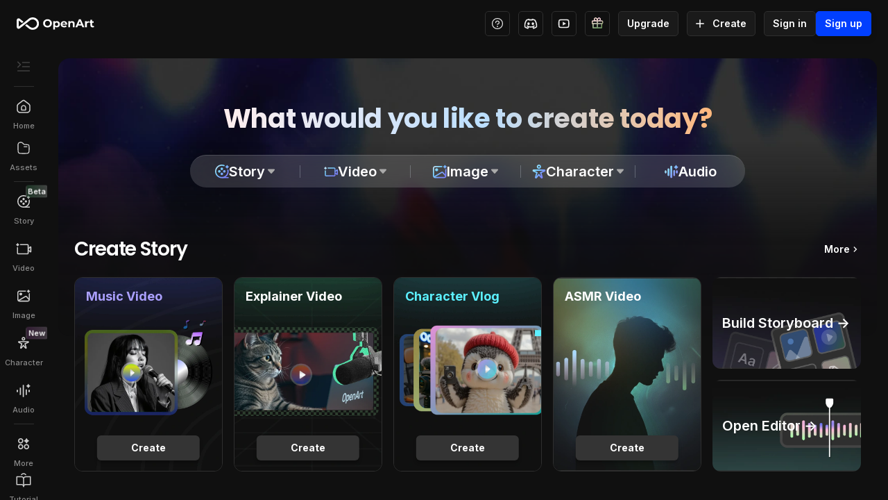

--- FILE ---
content_type: text/html; charset=utf-8
request_url: https://openart.ai/community/0ZTlZh7Aocyl4e7GFAgS
body_size: 38699
content:
<!DOCTYPE html><html lang="en"><head><meta name="viewport" content="width=device-width, initial-scale=1, shrink-to-fit=no"/><meta charSet="utf-8"/><meta name="theme-color" content="#000"/><meta name="twitter:site" content="@openart_ai"/><meta name="twitter:creator" content="@openart_ai"/><meta name="twitter:card" content="summary_large_image"/><meta name="twitter:domain" content="openart.ai"/><meta property="og:url" content="https://openart.ai/"/><meta property="og:image:width" content="1200"/><meta property="og:image:height" content="630"/><meta property="og:type" content="website"/><meta property="og:site_name" content="OpenArt"/><link rel="preload" href="https://cdn.openart.ai/assets/home/openart_logo_20240529.svg" as="image" fetchpriority="high"/><meta name="robots" content="noindex"/><title>Linnux the big buff anthro wolf is wearing black bus...</title><meta name="twitter:title" content="Linnux the big buff anthro wolf is wearing black bus... | OpenArt"/><meta property="og:title" content="Linnux the big buff anthro wolf is wearing black bus... | OpenArt"/><meta name="description" content="Linnux the big buff anthro wolf is wearing black business suit on &quot;Rock dog style&quot;"/><meta name="twitter:description" content="Linnux the big buff anthro wolf is wearing black business suit on &quot;Rock dog style&quot;"/><meta property="og:description" content="Linnux the big buff anthro wolf is wearing black business suit on &quot;Rock dog style&quot;"/><meta name="image" content="https://cdn.openart.ai/uploads/image_MviUwXb-_1687522869583_512.webp"/><meta name="twitter:image" content="https://cdn.openart.ai/uploads/image_MviUwXb-_1687522869583_512.webp"/><meta property="og:image" content="https://cdn.openart.ai/uploads/image_MviUwXb-_1687522869583_512.webp"/><meta name="thumbnail" content="https://cdn.openart.ai/uploads/image_MviUwXb-_1687522869583_512.webp"/><meta name="og:image:secure_url" content="https://cdn.openart.ai/uploads/image_MviUwXb-_1687522869583_512.webp"/><link rel="canonical" href="https://openart.ai/community/0ZTlZh7Aocyl4e7GFAgS"/><script type="application/ld+json">{"@context":"https://schema.org","@type":"BreadcrumbList","itemListElement":[{"@type":"ListItem","position":1,"name":"Community","item":"https://openart.ai/community"},{"@type":"ListItem","position":2,"name":"Artwork id: 0ZTlZh7Aocyl4e7GFAgS","item":"https://openart.ai/community/0ZTlZh7Aocyl4e7GFAgS"}]}</script><link rel="preload" href="https://cdn.openart.ai/assets/internal/uploads/image_2tuiD1yO_554x492_1754744365111.webp" as="image" fetchpriority="high"/><link rel="preload" href="https://cdn.openart.ai/assets/Music_story_home.webp" as="image" fetchpriority="high"/><link rel="preload" href="https://cdn.openart.ai/assets/internal/uploads/image_qYXM1RGJ_554x492_1754744364604.webp" as="image" fetchpriority="high"/><link rel="preload" href="https://cdn.openart.ai/assets/internal/uploads/image_K7LimcFq_1024x536_1753339741184.webp" as="image" fetchpriority="high"/><link rel="preload" href="https://cdn.openart.ai/assets/internal/uploads/image_jsSyScJy_554x492_1754744366329.webp" as="image" fetchpriority="high"/><link rel="preload" href="https://cdn.openart.ai/assets/internal/uploads/image_s7JhlOl4_1024x536_1753339741464.webp" as="image" fetchpriority="high"/><link rel="preload" href="https://cdn.openart.ai/assets/internal/uploads/image_qQU_9w5Z_512x492_1757872716184.webp" as="image" fetchpriority="high"/><meta name="next-head-count" content="34"/><meta name="emotion-insertion-point" content=""/><style data-emotion="mui-global 1582awj">html{-webkit-font-smoothing:antialiased;-moz-osx-font-smoothing:grayscale;box-sizing:border-box;-webkit-text-size-adjust:100%;}*,*::before,*::after{box-sizing:inherit;}strong,b{font-weight:700;}body{margin:0;color:#FBFBFD;font-weight:400;line-height:1.5;font-size:1rem;font-family:Inter;background-color:#141718;}@media print{body{background-color:#FBFBFD;}}body::backdrop{background-color:#141718;}*{margin:0;padding:0;box-sizing:border-box;}html{width:100%;height:100%;-webkit-overflow-scrolling:touch;}body{width:100%;height:-webkit-fit-content;height:-moz-fit-content;height:fit-content;}#__next{width:100%;height:-webkit-fit-content;height:-moz-fit-content;height:fit-content;}input[type=number]{-moz-appearance:textfield;}input[type=number]::-webkit-outer-spin-button{margin:0;-webkit-appearance:none;}input[type=number]::-webkit-inner-spin-button{margin:0;-webkit-appearance:none;}img{display:block;max-width:100%;}</style><style data-emotion="mui "></style><link rel="apple-touch-icon" sizes="180x180" href="/favicon/apple-touch-icon.png"/><link rel="icon" type="image/png" href="/favicon/favicon.ico"/><link rel="icon" type="image/png" sizes="32x32" href="/favicon/favicon-32x32.png"/><link rel="icon" type="image/png" sizes="16x16" href="/favicon/favicon-16x16.png"/><link rel="manifest" href="/manifest.json"/><link rel="preconnect" href="https://fonts.googleapis.com"/><link rel="preconnect" href="https://fonts.gstatic.com" crossorigin="anonymous"/><link rel="preconnect" href="https://fonts.gstatic.com" crossorigin /><script id="google-tag-mamanger" data-nscript="beforeInteractive">(function(w,d,s,l,i){w[l]=w[l]||[];w[l].push({'gtm.start': new Date().getTime(),event:'gtm.js'});var f=d.getElementsByTagName(s)[0], j=d.createElement(s),dl=l!='dataLayer'?'&l='+l:'';j.async=true;j.src= 'https://www.googletagmanager.com/gtm.js?id='+i+dl;f.parentNode.insertBefore(j,f); })(window,document,'script','dataLayer','GTM-56CMP8K');</script><script id="first-promoter-init" data-nscript="beforeInteractive">(function(w){w.fpr=w.fpr||function(){w.fpr.q = w.fpr.q||[];w.fpr.q[arguments[0]=='set'?'unshift':'push'](arguments);};})(window); fpr("init", {cid:"kpe5cwmd"}); fpr("click");</script><script id="translate_11" data-nscript="beforeInteractive">if (typeof Node === 'function' && Node.prototype) {
            const isProd = true
            const originalRemoveChild = Node.prototype.removeChild;
            Node.prototype.removeChild = function(child) {
              if (child.parentNode !== this) {
                if (console && !isProd) {
                  console.error('Cannot remove a child from a different parent', child, this);
                }
                return child;
              }
              return originalRemoveChild.apply(this, arguments);
            }

            const originalInsertBefore = Node.prototype.insertBefore;
            Node.prototype.insertBefore = function(newNode, referenceNode) {
              if (referenceNode && referenceNode.parentNode !== this) {
                if (console && !isProd) {
                  console.error('Cannot insert before a reference node from a different parent', referenceNode, this);
                }
                return newNode;
              }
              return originalInsertBefore.apply(this, arguments);
            }
          }</script><link rel="preload" href="/_next/static/css/60488cd05b46b6e8.css" as="style"/><link rel="stylesheet" href="/_next/static/css/60488cd05b46b6e8.css" data-n-g=""/><link rel="preload" href="/_next/static/css/d15661071ff9e9d9.css" as="style"/><link rel="stylesheet" href="/_next/static/css/d15661071ff9e9d9.css" data-n-p=""/><link rel="preload" href="/_next/static/css/58d62a4669942ad0.css" as="style"/><link rel="stylesheet" href="/_next/static/css/58d62a4669942ad0.css" data-n-p=""/><noscript data-n-css=""></noscript><script defer="" nomodule="" src="/_next/static/chunks/polyfills-42372ed130431b0a.js"></script><script src="https://clerk.openart.ai/npm/@clerk/clerk-js@5/dist/clerk.browser.js" data-clerk-js-script="true" async="" data-clerk-publishable-key="pk_live_Y2xlcmsub3BlbmFydC5haSQ" data-nscript="beforeInteractive"></script><script src="/_next/static/chunks/webpack-8e0a4a21b9b0ba58.js" defer=""></script><script src="/_next/static/chunks/framework-8e44fe53f5c42c5b.js" defer=""></script><script src="/_next/static/chunks/main-40b2ef89357aa7cf.js" defer=""></script><script src="/_next/static/chunks/pages/_app-8488ef0b96aaecc0.js" defer=""></script><script src="/_next/static/chunks/1ff1f0b4-2f98e60d20ec2a0f.js" defer=""></script><script src="/_next/static/chunks/076a6c82-ce3c757d56b2621e.js" defer=""></script><script src="/_next/static/chunks/6062cf4f-4479caac16fb0fe8.js" defer=""></script><script src="/_next/static/chunks/6147c7a7-b34a75ac63722c28.js" defer=""></script><script src="/_next/static/chunks/ceed8ecf-f7d7db19f7bccf61.js" defer=""></script><script src="/_next/static/chunks/3262-c4455011bfcac344.js" defer=""></script><script src="/_next/static/chunks/4216-91e2f248515cb3bf.js" defer=""></script><script src="/_next/static/chunks/2088-bc27745da720f753.js" defer=""></script><script src="/_next/static/chunks/7326-d8f01e1fad042938.js" defer=""></script><script src="/_next/static/chunks/6651-a856460703f69e67.js" defer=""></script><script src="/_next/static/chunks/6830-390f398172574155.js" defer=""></script><script src="/_next/static/chunks/6432-455268b993397eb3.js" defer=""></script><script src="/_next/static/chunks/4449-7b96caf4da2717bc.js" defer=""></script><script src="/_next/static/chunks/9993-d84c31584b08c4d9.js" defer=""></script><script src="/_next/static/chunks/7724-86f2516966f80fd4.js" defer=""></script><script src="/_next/static/chunks/1686-ed8843fd981448ca.js" defer=""></script><script src="/_next/static/chunks/5788-2a53eeda0e9e017b.js" defer=""></script><script src="/_next/static/chunks/9690-8efe94cd4bb0a11a.js" defer=""></script><script src="/_next/static/chunks/3069-27644f553f3c9f42.js" defer=""></script><script src="/_next/static/chunks/5620-8f64ca70a5078036.js" defer=""></script><script src="/_next/static/chunks/1406-d400eccb70ef161a.js" defer=""></script><script src="/_next/static/chunks/6474-c3363900be9ac067.js" defer=""></script><script src="/_next/static/chunks/3343-65369362e40d95c9.js" defer=""></script><script src="/_next/static/chunks/3680-c7e6864ce734f014.js" defer=""></script><script src="/_next/static/chunks/3778-0132e779cde22ddc.js" defer=""></script><script src="/_next/static/chunks/8889-f3cc9eb65c7c1525.js" defer=""></script><script src="/_next/static/chunks/5956-c4bf131d8a4cd4e8.js" defer=""></script><script src="/_next/static/chunks/1907-b45c4f68995dbd4c.js" defer=""></script><script src="/_next/static/chunks/2880-138a6eda39bd1586.js" defer=""></script><script src="/_next/static/chunks/pages/community/%5Bid%5D-ba5f663e3549f1f1.js" defer=""></script><script src="/_next/static/main-cfcdc75ad8b90923c6893503f2d2e285c2daf2e6/_buildManifest.js" defer=""></script><script src="/_next/static/main-cfcdc75ad8b90923c6893503f2d2e285c2daf2e6/_ssgManifest.js" defer=""></script><style data-href="https://fonts.googleapis.com/css2?family=Inter:wght@300;400;500;600;700&family=Kanit:wght@300;400;500;600;700&family=Poppins:wght@300;400;500;600;700&family=Anton:wght@400&display=swap">@font-face{font-family:'Anton';font-style:normal;font-weight:400;font-display:swap;src:url(https://fonts.gstatic.com/l/font?kit=1Ptgg87LROyAm0K3&skey=3e16a04254d4c9b3&v=v27) format('woff')}@font-face{font-family:'Inter';font-style:normal;font-weight:300;font-display:swap;src:url(https://fonts.gstatic.com/l/font?kit=UcCO3FwrK3iLTeHuS_nVMrMxCp50SjIw2boKoduKmMEVuOKfMZs&skey=c491285d6722e4fa&v=v20) format('woff')}@font-face{font-family:'Inter';font-style:normal;font-weight:400;font-display:swap;src:url(https://fonts.gstatic.com/l/font?kit=UcCO3FwrK3iLTeHuS_nVMrMxCp50SjIw2boKoduKmMEVuLyfMZs&skey=c491285d6722e4fa&v=v20) format('woff')}@font-face{font-family:'Inter';font-style:normal;font-weight:500;font-display:swap;src:url(https://fonts.gstatic.com/l/font?kit=UcCO3FwrK3iLTeHuS_nVMrMxCp50SjIw2boKoduKmMEVuI6fMZs&skey=c491285d6722e4fa&v=v20) format('woff')}@font-face{font-family:'Inter';font-style:normal;font-weight:600;font-display:swap;src:url(https://fonts.gstatic.com/l/font?kit=UcCO3FwrK3iLTeHuS_nVMrMxCp50SjIw2boKoduKmMEVuGKYMZs&skey=c491285d6722e4fa&v=v20) format('woff')}@font-face{font-family:'Inter';font-style:normal;font-weight:700;font-display:swap;src:url(https://fonts.gstatic.com/l/font?kit=UcCO3FwrK3iLTeHuS_nVMrMxCp50SjIw2boKoduKmMEVuFuYMZs&skey=c491285d6722e4fa&v=v20) format('woff')}@font-face{font-family:'Kanit';font-style:normal;font-weight:300;font-display:swap;src:url(https://fonts.gstatic.com/l/font?kit=nKKU-Go6G5tXcr4-OSWj&skey=14ca640360d8623e&v=v17) format('woff')}@font-face{font-family:'Kanit';font-style:normal;font-weight:400;font-display:swap;src:url(https://fonts.gstatic.com/l/font?kit=nKKZ-Go6G5tXcoaR&skey=f700248af71fb487&v=v17) format('woff')}@font-face{font-family:'Kanit';font-style:normal;font-weight:500;font-display:swap;src:url(https://fonts.gstatic.com/l/font?kit=nKKU-Go6G5tXcr5mOCWj&skey=6cd9965664507be9&v=v17) format('woff')}@font-face{font-family:'Kanit';font-style:normal;font-weight:600;font-display:swap;src:url(https://fonts.gstatic.com/l/font?kit=nKKU-Go6G5tXcr5KPyWj&skey=37a1924777d7d1eb&v=v17) format('woff')}@font-face{font-family:'Kanit';font-style:normal;font-weight:700;font-display:swap;src:url(https://fonts.gstatic.com/l/font?kit=nKKU-Go6G5tXcr4uPiWj&skey=5c0b966606f30209&v=v17) format('woff')}@font-face{font-family:'Poppins';font-style:normal;font-weight:300;font-display:swap;src:url(https://fonts.gstatic.com/l/font?kit=pxiByp8kv8JHgFVrLDz8V1g&skey=4aabc5055a39e031&v=v24) format('woff')}@font-face{font-family:'Poppins';font-style:normal;font-weight:400;font-display:swap;src:url(https://fonts.gstatic.com/l/font?kit=pxiEyp8kv8JHgFVrFJM&skey=87759fb096548f6d&v=v24) format('woff')}@font-face{font-family:'Poppins';font-style:normal;font-weight:500;font-display:swap;src:url(https://fonts.gstatic.com/l/font?kit=pxiByp8kv8JHgFVrLGT9V1g&skey=d4526a9b64c21b87&v=v24) format('woff')}@font-face{font-family:'Poppins';font-style:normal;font-weight:600;font-display:swap;src:url(https://fonts.gstatic.com/l/font?kit=pxiByp8kv8JHgFVrLEj6V1g&skey=ce7ef9d62ca89319&v=v24) format('woff')}@font-face{font-family:'Poppins';font-style:normal;font-weight:700;font-display:swap;src:url(https://fonts.gstatic.com/l/font?kit=pxiByp8kv8JHgFVrLCz7V1g&skey=cea76fe63715a67a&v=v24) format('woff')}@font-face{font-family:'Anton';font-style:normal;font-weight:400;font-display:swap;src:url(https://fonts.gstatic.com/s/anton/v27/1Ptgg87LROyAm3K8-C8CSKlvPfE.woff2) format('woff2');unicode-range:U+0102-0103,U+0110-0111,U+0128-0129,U+0168-0169,U+01A0-01A1,U+01AF-01B0,U+0300-0301,U+0303-0304,U+0308-0309,U+0323,U+0329,U+1EA0-1EF9,U+20AB}@font-face{font-family:'Anton';font-style:normal;font-weight:400;font-display:swap;src:url(https://fonts.gstatic.com/s/anton/v27/1Ptgg87LROyAm3K9-C8CSKlvPfE.woff2) format('woff2');unicode-range:U+0100-02BA,U+02BD-02C5,U+02C7-02CC,U+02CE-02D7,U+02DD-02FF,U+0304,U+0308,U+0329,U+1D00-1DBF,U+1E00-1E9F,U+1EF2-1EFF,U+2020,U+20A0-20AB,U+20AD-20C0,U+2113,U+2C60-2C7F,U+A720-A7FF}@font-face{font-family:'Anton';font-style:normal;font-weight:400;font-display:swap;src:url(https://fonts.gstatic.com/s/anton/v27/1Ptgg87LROyAm3Kz-C8CSKlv.woff2) format('woff2');unicode-range:U+0000-00FF,U+0131,U+0152-0153,U+02BB-02BC,U+02C6,U+02DA,U+02DC,U+0304,U+0308,U+0329,U+2000-206F,U+20AC,U+2122,U+2191,U+2193,U+2212,U+2215,U+FEFF,U+FFFD}@font-face{font-family:'Inter';font-style:normal;font-weight:300;font-display:swap;src:url(https://fonts.gstatic.com/s/inter/v20/UcC73FwrK3iLTeHuS_nVMrMxCp50SjIa2JL7W0Q5n-wU.woff2) format('woff2');unicode-range:U+0460-052F,U+1C80-1C8A,U+20B4,U+2DE0-2DFF,U+A640-A69F,U+FE2E-FE2F}@font-face{font-family:'Inter';font-style:normal;font-weight:300;font-display:swap;src:url(https://fonts.gstatic.com/s/inter/v20/UcC73FwrK3iLTeHuS_nVMrMxCp50SjIa0ZL7W0Q5n-wU.woff2) format('woff2');unicode-range:U+0301,U+0400-045F,U+0490-0491,U+04B0-04B1,U+2116}@font-face{font-family:'Inter';font-style:normal;font-weight:300;font-display:swap;src:url(https://fonts.gstatic.com/s/inter/v20/UcC73FwrK3iLTeHuS_nVMrMxCp50SjIa2ZL7W0Q5n-wU.woff2) format('woff2');unicode-range:U+1F00-1FFF}@font-face{font-family:'Inter';font-style:normal;font-weight:300;font-display:swap;src:url(https://fonts.gstatic.com/s/inter/v20/UcC73FwrK3iLTeHuS_nVMrMxCp50SjIa1pL7W0Q5n-wU.woff2) format('woff2');unicode-range:U+0370-0377,U+037A-037F,U+0384-038A,U+038C,U+038E-03A1,U+03A3-03FF}@font-face{font-family:'Inter';font-style:normal;font-weight:300;font-display:swap;src:url(https://fonts.gstatic.com/s/inter/v20/UcC73FwrK3iLTeHuS_nVMrMxCp50SjIa2pL7W0Q5n-wU.woff2) format('woff2');unicode-range:U+0102-0103,U+0110-0111,U+0128-0129,U+0168-0169,U+01A0-01A1,U+01AF-01B0,U+0300-0301,U+0303-0304,U+0308-0309,U+0323,U+0329,U+1EA0-1EF9,U+20AB}@font-face{font-family:'Inter';font-style:normal;font-weight:300;font-display:swap;src:url(https://fonts.gstatic.com/s/inter/v20/UcC73FwrK3iLTeHuS_nVMrMxCp50SjIa25L7W0Q5n-wU.woff2) format('woff2');unicode-range:U+0100-02BA,U+02BD-02C5,U+02C7-02CC,U+02CE-02D7,U+02DD-02FF,U+0304,U+0308,U+0329,U+1D00-1DBF,U+1E00-1E9F,U+1EF2-1EFF,U+2020,U+20A0-20AB,U+20AD-20C0,U+2113,U+2C60-2C7F,U+A720-A7FF}@font-face{font-family:'Inter';font-style:normal;font-weight:300;font-display:swap;src:url(https://fonts.gstatic.com/s/inter/v20/UcC73FwrK3iLTeHuS_nVMrMxCp50SjIa1ZL7W0Q5nw.woff2) format('woff2');unicode-range:U+0000-00FF,U+0131,U+0152-0153,U+02BB-02BC,U+02C6,U+02DA,U+02DC,U+0304,U+0308,U+0329,U+2000-206F,U+20AC,U+2122,U+2191,U+2193,U+2212,U+2215,U+FEFF,U+FFFD}@font-face{font-family:'Inter';font-style:normal;font-weight:400;font-display:swap;src:url(https://fonts.gstatic.com/s/inter/v20/UcC73FwrK3iLTeHuS_nVMrMxCp50SjIa2JL7W0Q5n-wU.woff2) format('woff2');unicode-range:U+0460-052F,U+1C80-1C8A,U+20B4,U+2DE0-2DFF,U+A640-A69F,U+FE2E-FE2F}@font-face{font-family:'Inter';font-style:normal;font-weight:400;font-display:swap;src:url(https://fonts.gstatic.com/s/inter/v20/UcC73FwrK3iLTeHuS_nVMrMxCp50SjIa0ZL7W0Q5n-wU.woff2) format('woff2');unicode-range:U+0301,U+0400-045F,U+0490-0491,U+04B0-04B1,U+2116}@font-face{font-family:'Inter';font-style:normal;font-weight:400;font-display:swap;src:url(https://fonts.gstatic.com/s/inter/v20/UcC73FwrK3iLTeHuS_nVMrMxCp50SjIa2ZL7W0Q5n-wU.woff2) format('woff2');unicode-range:U+1F00-1FFF}@font-face{font-family:'Inter';font-style:normal;font-weight:400;font-display:swap;src:url(https://fonts.gstatic.com/s/inter/v20/UcC73FwrK3iLTeHuS_nVMrMxCp50SjIa1pL7W0Q5n-wU.woff2) format('woff2');unicode-range:U+0370-0377,U+037A-037F,U+0384-038A,U+038C,U+038E-03A1,U+03A3-03FF}@font-face{font-family:'Inter';font-style:normal;font-weight:400;font-display:swap;src:url(https://fonts.gstatic.com/s/inter/v20/UcC73FwrK3iLTeHuS_nVMrMxCp50SjIa2pL7W0Q5n-wU.woff2) format('woff2');unicode-range:U+0102-0103,U+0110-0111,U+0128-0129,U+0168-0169,U+01A0-01A1,U+01AF-01B0,U+0300-0301,U+0303-0304,U+0308-0309,U+0323,U+0329,U+1EA0-1EF9,U+20AB}@font-face{font-family:'Inter';font-style:normal;font-weight:400;font-display:swap;src:url(https://fonts.gstatic.com/s/inter/v20/UcC73FwrK3iLTeHuS_nVMrMxCp50SjIa25L7W0Q5n-wU.woff2) format('woff2');unicode-range:U+0100-02BA,U+02BD-02C5,U+02C7-02CC,U+02CE-02D7,U+02DD-02FF,U+0304,U+0308,U+0329,U+1D00-1DBF,U+1E00-1E9F,U+1EF2-1EFF,U+2020,U+20A0-20AB,U+20AD-20C0,U+2113,U+2C60-2C7F,U+A720-A7FF}@font-face{font-family:'Inter';font-style:normal;font-weight:400;font-display:swap;src:url(https://fonts.gstatic.com/s/inter/v20/UcC73FwrK3iLTeHuS_nVMrMxCp50SjIa1ZL7W0Q5nw.woff2) format('woff2');unicode-range:U+0000-00FF,U+0131,U+0152-0153,U+02BB-02BC,U+02C6,U+02DA,U+02DC,U+0304,U+0308,U+0329,U+2000-206F,U+20AC,U+2122,U+2191,U+2193,U+2212,U+2215,U+FEFF,U+FFFD}@font-face{font-family:'Inter';font-style:normal;font-weight:500;font-display:swap;src:url(https://fonts.gstatic.com/s/inter/v20/UcC73FwrK3iLTeHuS_nVMrMxCp50SjIa2JL7W0Q5n-wU.woff2) format('woff2');unicode-range:U+0460-052F,U+1C80-1C8A,U+20B4,U+2DE0-2DFF,U+A640-A69F,U+FE2E-FE2F}@font-face{font-family:'Inter';font-style:normal;font-weight:500;font-display:swap;src:url(https://fonts.gstatic.com/s/inter/v20/UcC73FwrK3iLTeHuS_nVMrMxCp50SjIa0ZL7W0Q5n-wU.woff2) format('woff2');unicode-range:U+0301,U+0400-045F,U+0490-0491,U+04B0-04B1,U+2116}@font-face{font-family:'Inter';font-style:normal;font-weight:500;font-display:swap;src:url(https://fonts.gstatic.com/s/inter/v20/UcC73FwrK3iLTeHuS_nVMrMxCp50SjIa2ZL7W0Q5n-wU.woff2) format('woff2');unicode-range:U+1F00-1FFF}@font-face{font-family:'Inter';font-style:normal;font-weight:500;font-display:swap;src:url(https://fonts.gstatic.com/s/inter/v20/UcC73FwrK3iLTeHuS_nVMrMxCp50SjIa1pL7W0Q5n-wU.woff2) format('woff2');unicode-range:U+0370-0377,U+037A-037F,U+0384-038A,U+038C,U+038E-03A1,U+03A3-03FF}@font-face{font-family:'Inter';font-style:normal;font-weight:500;font-display:swap;src:url(https://fonts.gstatic.com/s/inter/v20/UcC73FwrK3iLTeHuS_nVMrMxCp50SjIa2pL7W0Q5n-wU.woff2) format('woff2');unicode-range:U+0102-0103,U+0110-0111,U+0128-0129,U+0168-0169,U+01A0-01A1,U+01AF-01B0,U+0300-0301,U+0303-0304,U+0308-0309,U+0323,U+0329,U+1EA0-1EF9,U+20AB}@font-face{font-family:'Inter';font-style:normal;font-weight:500;font-display:swap;src:url(https://fonts.gstatic.com/s/inter/v20/UcC73FwrK3iLTeHuS_nVMrMxCp50SjIa25L7W0Q5n-wU.woff2) format('woff2');unicode-range:U+0100-02BA,U+02BD-02C5,U+02C7-02CC,U+02CE-02D7,U+02DD-02FF,U+0304,U+0308,U+0329,U+1D00-1DBF,U+1E00-1E9F,U+1EF2-1EFF,U+2020,U+20A0-20AB,U+20AD-20C0,U+2113,U+2C60-2C7F,U+A720-A7FF}@font-face{font-family:'Inter';font-style:normal;font-weight:500;font-display:swap;src:url(https://fonts.gstatic.com/s/inter/v20/UcC73FwrK3iLTeHuS_nVMrMxCp50SjIa1ZL7W0Q5nw.woff2) format('woff2');unicode-range:U+0000-00FF,U+0131,U+0152-0153,U+02BB-02BC,U+02C6,U+02DA,U+02DC,U+0304,U+0308,U+0329,U+2000-206F,U+20AC,U+2122,U+2191,U+2193,U+2212,U+2215,U+FEFF,U+FFFD}@font-face{font-family:'Inter';font-style:normal;font-weight:600;font-display:swap;src:url(https://fonts.gstatic.com/s/inter/v20/UcC73FwrK3iLTeHuS_nVMrMxCp50SjIa2JL7W0Q5n-wU.woff2) format('woff2');unicode-range:U+0460-052F,U+1C80-1C8A,U+20B4,U+2DE0-2DFF,U+A640-A69F,U+FE2E-FE2F}@font-face{font-family:'Inter';font-style:normal;font-weight:600;font-display:swap;src:url(https://fonts.gstatic.com/s/inter/v20/UcC73FwrK3iLTeHuS_nVMrMxCp50SjIa0ZL7W0Q5n-wU.woff2) format('woff2');unicode-range:U+0301,U+0400-045F,U+0490-0491,U+04B0-04B1,U+2116}@font-face{font-family:'Inter';font-style:normal;font-weight:600;font-display:swap;src:url(https://fonts.gstatic.com/s/inter/v20/UcC73FwrK3iLTeHuS_nVMrMxCp50SjIa2ZL7W0Q5n-wU.woff2) format('woff2');unicode-range:U+1F00-1FFF}@font-face{font-family:'Inter';font-style:normal;font-weight:600;font-display:swap;src:url(https://fonts.gstatic.com/s/inter/v20/UcC73FwrK3iLTeHuS_nVMrMxCp50SjIa1pL7W0Q5n-wU.woff2) format('woff2');unicode-range:U+0370-0377,U+037A-037F,U+0384-038A,U+038C,U+038E-03A1,U+03A3-03FF}@font-face{font-family:'Inter';font-style:normal;font-weight:600;font-display:swap;src:url(https://fonts.gstatic.com/s/inter/v20/UcC73FwrK3iLTeHuS_nVMrMxCp50SjIa2pL7W0Q5n-wU.woff2) format('woff2');unicode-range:U+0102-0103,U+0110-0111,U+0128-0129,U+0168-0169,U+01A0-01A1,U+01AF-01B0,U+0300-0301,U+0303-0304,U+0308-0309,U+0323,U+0329,U+1EA0-1EF9,U+20AB}@font-face{font-family:'Inter';font-style:normal;font-weight:600;font-display:swap;src:url(https://fonts.gstatic.com/s/inter/v20/UcC73FwrK3iLTeHuS_nVMrMxCp50SjIa25L7W0Q5n-wU.woff2) format('woff2');unicode-range:U+0100-02BA,U+02BD-02C5,U+02C7-02CC,U+02CE-02D7,U+02DD-02FF,U+0304,U+0308,U+0329,U+1D00-1DBF,U+1E00-1E9F,U+1EF2-1EFF,U+2020,U+20A0-20AB,U+20AD-20C0,U+2113,U+2C60-2C7F,U+A720-A7FF}@font-face{font-family:'Inter';font-style:normal;font-weight:600;font-display:swap;src:url(https://fonts.gstatic.com/s/inter/v20/UcC73FwrK3iLTeHuS_nVMrMxCp50SjIa1ZL7W0Q5nw.woff2) format('woff2');unicode-range:U+0000-00FF,U+0131,U+0152-0153,U+02BB-02BC,U+02C6,U+02DA,U+02DC,U+0304,U+0308,U+0329,U+2000-206F,U+20AC,U+2122,U+2191,U+2193,U+2212,U+2215,U+FEFF,U+FFFD}@font-face{font-family:'Inter';font-style:normal;font-weight:700;font-display:swap;src:url(https://fonts.gstatic.com/s/inter/v20/UcC73FwrK3iLTeHuS_nVMrMxCp50SjIa2JL7W0Q5n-wU.woff2) format('woff2');unicode-range:U+0460-052F,U+1C80-1C8A,U+20B4,U+2DE0-2DFF,U+A640-A69F,U+FE2E-FE2F}@font-face{font-family:'Inter';font-style:normal;font-weight:700;font-display:swap;src:url(https://fonts.gstatic.com/s/inter/v20/UcC73FwrK3iLTeHuS_nVMrMxCp50SjIa0ZL7W0Q5n-wU.woff2) format('woff2');unicode-range:U+0301,U+0400-045F,U+0490-0491,U+04B0-04B1,U+2116}@font-face{font-family:'Inter';font-style:normal;font-weight:700;font-display:swap;src:url(https://fonts.gstatic.com/s/inter/v20/UcC73FwrK3iLTeHuS_nVMrMxCp50SjIa2ZL7W0Q5n-wU.woff2) format('woff2');unicode-range:U+1F00-1FFF}@font-face{font-family:'Inter';font-style:normal;font-weight:700;font-display:swap;src:url(https://fonts.gstatic.com/s/inter/v20/UcC73FwrK3iLTeHuS_nVMrMxCp50SjIa1pL7W0Q5n-wU.woff2) format('woff2');unicode-range:U+0370-0377,U+037A-037F,U+0384-038A,U+038C,U+038E-03A1,U+03A3-03FF}@font-face{font-family:'Inter';font-style:normal;font-weight:700;font-display:swap;src:url(https://fonts.gstatic.com/s/inter/v20/UcC73FwrK3iLTeHuS_nVMrMxCp50SjIa2pL7W0Q5n-wU.woff2) format('woff2');unicode-range:U+0102-0103,U+0110-0111,U+0128-0129,U+0168-0169,U+01A0-01A1,U+01AF-01B0,U+0300-0301,U+0303-0304,U+0308-0309,U+0323,U+0329,U+1EA0-1EF9,U+20AB}@font-face{font-family:'Inter';font-style:normal;font-weight:700;font-display:swap;src:url(https://fonts.gstatic.com/s/inter/v20/UcC73FwrK3iLTeHuS_nVMrMxCp50SjIa25L7W0Q5n-wU.woff2) format('woff2');unicode-range:U+0100-02BA,U+02BD-02C5,U+02C7-02CC,U+02CE-02D7,U+02DD-02FF,U+0304,U+0308,U+0329,U+1D00-1DBF,U+1E00-1E9F,U+1EF2-1EFF,U+2020,U+20A0-20AB,U+20AD-20C0,U+2113,U+2C60-2C7F,U+A720-A7FF}@font-face{font-family:'Inter';font-style:normal;font-weight:700;font-display:swap;src:url(https://fonts.gstatic.com/s/inter/v20/UcC73FwrK3iLTeHuS_nVMrMxCp50SjIa1ZL7W0Q5nw.woff2) format('woff2');unicode-range:U+0000-00FF,U+0131,U+0152-0153,U+02BB-02BC,U+02C6,U+02DA,U+02DC,U+0304,U+0308,U+0329,U+2000-206F,U+20AC,U+2122,U+2191,U+2193,U+2212,U+2215,U+FEFF,U+FFFD}@font-face{font-family:'Kanit';font-style:normal;font-weight:300;font-display:swap;src:url(https://fonts.gstatic.com/s/kanit/v17/nKKU-Go6G5tXcr4-ORWzVaFrNlJzIu4.woff2) format('woff2');unicode-range:U+02D7,U+0303,U+0331,U+0E01-0E5B,U+200C-200D,U+25CC}@font-face{font-family:'Kanit';font-style:normal;font-weight:300;font-display:swap;src:url(https://fonts.gstatic.com/s/kanit/v17/nKKU-Go6G5tXcr4-ORWoVaFrNlJzIu4.woff2) format('woff2');unicode-range:U+0102-0103,U+0110-0111,U+0128-0129,U+0168-0169,U+01A0-01A1,U+01AF-01B0,U+0300-0301,U+0303-0304,U+0308-0309,U+0323,U+0329,U+1EA0-1EF9,U+20AB}@font-face{font-family:'Kanit';font-style:normal;font-weight:300;font-display:swap;src:url(https://fonts.gstatic.com/s/kanit/v17/nKKU-Go6G5tXcr4-ORWpVaFrNlJzIu4.woff2) format('woff2');unicode-range:U+0100-02BA,U+02BD-02C5,U+02C7-02CC,U+02CE-02D7,U+02DD-02FF,U+0304,U+0308,U+0329,U+1D00-1DBF,U+1E00-1E9F,U+1EF2-1EFF,U+2020,U+20A0-20AB,U+20AD-20C0,U+2113,U+2C60-2C7F,U+A720-A7FF}@font-face{font-family:'Kanit';font-style:normal;font-weight:300;font-display:swap;src:url(https://fonts.gstatic.com/s/kanit/v17/nKKU-Go6G5tXcr4-ORWnVaFrNlJz.woff2) format('woff2');unicode-range:U+0000-00FF,U+0131,U+0152-0153,U+02BB-02BC,U+02C6,U+02DA,U+02DC,U+0304,U+0308,U+0329,U+2000-206F,U+20AC,U+2122,U+2191,U+2193,U+2212,U+2215,U+FEFF,U+FFFD}@font-face{font-family:'Kanit';font-style:normal;font-weight:400;font-display:swap;src:url(https://fonts.gstatic.com/s/kanit/v17/nKKZ-Go6G5tXcraBGwCKd6xBDFs.woff2) format('woff2');unicode-range:U+02D7,U+0303,U+0331,U+0E01-0E5B,U+200C-200D,U+25CC}@font-face{font-family:'Kanit';font-style:normal;font-weight:400;font-display:swap;src:url(https://fonts.gstatic.com/s/kanit/v17/nKKZ-Go6G5tXcraaGwCKd6xBDFs.woff2) format('woff2');unicode-range:U+0102-0103,U+0110-0111,U+0128-0129,U+0168-0169,U+01A0-01A1,U+01AF-01B0,U+0300-0301,U+0303-0304,U+0308-0309,U+0323,U+0329,U+1EA0-1EF9,U+20AB}@font-face{font-family:'Kanit';font-style:normal;font-weight:400;font-display:swap;src:url(https://fonts.gstatic.com/s/kanit/v17/nKKZ-Go6G5tXcrabGwCKd6xBDFs.woff2) format('woff2');unicode-range:U+0100-02BA,U+02BD-02C5,U+02C7-02CC,U+02CE-02D7,U+02DD-02FF,U+0304,U+0308,U+0329,U+1D00-1DBF,U+1E00-1E9F,U+1EF2-1EFF,U+2020,U+20A0-20AB,U+20AD-20C0,U+2113,U+2C60-2C7F,U+A720-A7FF}@font-face{font-family:'Kanit';font-style:normal;font-weight:400;font-display:swap;src:url(https://fonts.gstatic.com/s/kanit/v17/nKKZ-Go6G5tXcraVGwCKd6xB.woff2) format('woff2');unicode-range:U+0000-00FF,U+0131,U+0152-0153,U+02BB-02BC,U+02C6,U+02DA,U+02DC,U+0304,U+0308,U+0329,U+2000-206F,U+20AC,U+2122,U+2191,U+2193,U+2212,U+2215,U+FEFF,U+FFFD}@font-face{font-family:'Kanit';font-style:normal;font-weight:500;font-display:swap;src:url(https://fonts.gstatic.com/s/kanit/v17/nKKU-Go6G5tXcr5mOBWzVaFrNlJzIu4.woff2) format('woff2');unicode-range:U+02D7,U+0303,U+0331,U+0E01-0E5B,U+200C-200D,U+25CC}@font-face{font-family:'Kanit';font-style:normal;font-weight:500;font-display:swap;src:url(https://fonts.gstatic.com/s/kanit/v17/nKKU-Go6G5tXcr5mOBWoVaFrNlJzIu4.woff2) format('woff2');unicode-range:U+0102-0103,U+0110-0111,U+0128-0129,U+0168-0169,U+01A0-01A1,U+01AF-01B0,U+0300-0301,U+0303-0304,U+0308-0309,U+0323,U+0329,U+1EA0-1EF9,U+20AB}@font-face{font-family:'Kanit';font-style:normal;font-weight:500;font-display:swap;src:url(https://fonts.gstatic.com/s/kanit/v17/nKKU-Go6G5tXcr5mOBWpVaFrNlJzIu4.woff2) format('woff2');unicode-range:U+0100-02BA,U+02BD-02C5,U+02C7-02CC,U+02CE-02D7,U+02DD-02FF,U+0304,U+0308,U+0329,U+1D00-1DBF,U+1E00-1E9F,U+1EF2-1EFF,U+2020,U+20A0-20AB,U+20AD-20C0,U+2113,U+2C60-2C7F,U+A720-A7FF}@font-face{font-family:'Kanit';font-style:normal;font-weight:500;font-display:swap;src:url(https://fonts.gstatic.com/s/kanit/v17/nKKU-Go6G5tXcr5mOBWnVaFrNlJz.woff2) format('woff2');unicode-range:U+0000-00FF,U+0131,U+0152-0153,U+02BB-02BC,U+02C6,U+02DA,U+02DC,U+0304,U+0308,U+0329,U+2000-206F,U+20AC,U+2122,U+2191,U+2193,U+2212,U+2215,U+FEFF,U+FFFD}@font-face{font-family:'Kanit';font-style:normal;font-weight:600;font-display:swap;src:url(https://fonts.gstatic.com/s/kanit/v17/nKKU-Go6G5tXcr5KPxWzVaFrNlJzIu4.woff2) format('woff2');unicode-range:U+02D7,U+0303,U+0331,U+0E01-0E5B,U+200C-200D,U+25CC}@font-face{font-family:'Kanit';font-style:normal;font-weight:600;font-display:swap;src:url(https://fonts.gstatic.com/s/kanit/v17/nKKU-Go6G5tXcr5KPxWoVaFrNlJzIu4.woff2) format('woff2');unicode-range:U+0102-0103,U+0110-0111,U+0128-0129,U+0168-0169,U+01A0-01A1,U+01AF-01B0,U+0300-0301,U+0303-0304,U+0308-0309,U+0323,U+0329,U+1EA0-1EF9,U+20AB}@font-face{font-family:'Kanit';font-style:normal;font-weight:600;font-display:swap;src:url(https://fonts.gstatic.com/s/kanit/v17/nKKU-Go6G5tXcr5KPxWpVaFrNlJzIu4.woff2) format('woff2');unicode-range:U+0100-02BA,U+02BD-02C5,U+02C7-02CC,U+02CE-02D7,U+02DD-02FF,U+0304,U+0308,U+0329,U+1D00-1DBF,U+1E00-1E9F,U+1EF2-1EFF,U+2020,U+20A0-20AB,U+20AD-20C0,U+2113,U+2C60-2C7F,U+A720-A7FF}@font-face{font-family:'Kanit';font-style:normal;font-weight:600;font-display:swap;src:url(https://fonts.gstatic.com/s/kanit/v17/nKKU-Go6G5tXcr5KPxWnVaFrNlJz.woff2) format('woff2');unicode-range:U+0000-00FF,U+0131,U+0152-0153,U+02BB-02BC,U+02C6,U+02DA,U+02DC,U+0304,U+0308,U+0329,U+2000-206F,U+20AC,U+2122,U+2191,U+2193,U+2212,U+2215,U+FEFF,U+FFFD}@font-face{font-family:'Kanit';font-style:normal;font-weight:700;font-display:swap;src:url(https://fonts.gstatic.com/s/kanit/v17/nKKU-Go6G5tXcr4uPhWzVaFrNlJzIu4.woff2) format('woff2');unicode-range:U+02D7,U+0303,U+0331,U+0E01-0E5B,U+200C-200D,U+25CC}@font-face{font-family:'Kanit';font-style:normal;font-weight:700;font-display:swap;src:url(https://fonts.gstatic.com/s/kanit/v17/nKKU-Go6G5tXcr4uPhWoVaFrNlJzIu4.woff2) format('woff2');unicode-range:U+0102-0103,U+0110-0111,U+0128-0129,U+0168-0169,U+01A0-01A1,U+01AF-01B0,U+0300-0301,U+0303-0304,U+0308-0309,U+0323,U+0329,U+1EA0-1EF9,U+20AB}@font-face{font-family:'Kanit';font-style:normal;font-weight:700;font-display:swap;src:url(https://fonts.gstatic.com/s/kanit/v17/nKKU-Go6G5tXcr4uPhWpVaFrNlJzIu4.woff2) format('woff2');unicode-range:U+0100-02BA,U+02BD-02C5,U+02C7-02CC,U+02CE-02D7,U+02DD-02FF,U+0304,U+0308,U+0329,U+1D00-1DBF,U+1E00-1E9F,U+1EF2-1EFF,U+2020,U+20A0-20AB,U+20AD-20C0,U+2113,U+2C60-2C7F,U+A720-A7FF}@font-face{font-family:'Kanit';font-style:normal;font-weight:700;font-display:swap;src:url(https://fonts.gstatic.com/s/kanit/v17/nKKU-Go6G5tXcr4uPhWnVaFrNlJz.woff2) format('woff2');unicode-range:U+0000-00FF,U+0131,U+0152-0153,U+02BB-02BC,U+02C6,U+02DA,U+02DC,U+0304,U+0308,U+0329,U+2000-206F,U+20AC,U+2122,U+2191,U+2193,U+2212,U+2215,U+FEFF,U+FFFD}@font-face{font-family:'Poppins';font-style:normal;font-weight:300;font-display:swap;src:url(https://fonts.gstatic.com/s/poppins/v24/pxiByp8kv8JHgFVrLDz8Z11lFd2JQEl8qw.woff2) format('woff2');unicode-range:U+0900-097F,U+1CD0-1CF9,U+200C-200D,U+20A8,U+20B9,U+20F0,U+25CC,U+A830-A839,U+A8E0-A8FF,U+11B00-11B09}@font-face{font-family:'Poppins';font-style:normal;font-weight:300;font-display:swap;src:url(https://fonts.gstatic.com/s/poppins/v24/pxiByp8kv8JHgFVrLDz8Z1JlFd2JQEl8qw.woff2) format('woff2');unicode-range:U+0100-02BA,U+02BD-02C5,U+02C7-02CC,U+02CE-02D7,U+02DD-02FF,U+0304,U+0308,U+0329,U+1D00-1DBF,U+1E00-1E9F,U+1EF2-1EFF,U+2020,U+20A0-20AB,U+20AD-20C0,U+2113,U+2C60-2C7F,U+A720-A7FF}@font-face{font-family:'Poppins';font-style:normal;font-weight:300;font-display:swap;src:url(https://fonts.gstatic.com/s/poppins/v24/pxiByp8kv8JHgFVrLDz8Z1xlFd2JQEk.woff2) format('woff2');unicode-range:U+0000-00FF,U+0131,U+0152-0153,U+02BB-02BC,U+02C6,U+02DA,U+02DC,U+0304,U+0308,U+0329,U+2000-206F,U+20AC,U+2122,U+2191,U+2193,U+2212,U+2215,U+FEFF,U+FFFD}@font-face{font-family:'Poppins';font-style:normal;font-weight:400;font-display:swap;src:url(https://fonts.gstatic.com/s/poppins/v24/pxiEyp8kv8JHgFVrJJbecnFHGPezSQ.woff2) format('woff2');unicode-range:U+0900-097F,U+1CD0-1CF9,U+200C-200D,U+20A8,U+20B9,U+20F0,U+25CC,U+A830-A839,U+A8E0-A8FF,U+11B00-11B09}@font-face{font-family:'Poppins';font-style:normal;font-weight:400;font-display:swap;src:url(https://fonts.gstatic.com/s/poppins/v24/pxiEyp8kv8JHgFVrJJnecnFHGPezSQ.woff2) format('woff2');unicode-range:U+0100-02BA,U+02BD-02C5,U+02C7-02CC,U+02CE-02D7,U+02DD-02FF,U+0304,U+0308,U+0329,U+1D00-1DBF,U+1E00-1E9F,U+1EF2-1EFF,U+2020,U+20A0-20AB,U+20AD-20C0,U+2113,U+2C60-2C7F,U+A720-A7FF}@font-face{font-family:'Poppins';font-style:normal;font-weight:400;font-display:swap;src:url(https://fonts.gstatic.com/s/poppins/v24/pxiEyp8kv8JHgFVrJJfecnFHGPc.woff2) format('woff2');unicode-range:U+0000-00FF,U+0131,U+0152-0153,U+02BB-02BC,U+02C6,U+02DA,U+02DC,U+0304,U+0308,U+0329,U+2000-206F,U+20AC,U+2122,U+2191,U+2193,U+2212,U+2215,U+FEFF,U+FFFD}@font-face{font-family:'Poppins';font-style:normal;font-weight:500;font-display:swap;src:url(https://fonts.gstatic.com/s/poppins/v24/pxiByp8kv8JHgFVrLGT9Z11lFd2JQEl8qw.woff2) format('woff2');unicode-range:U+0900-097F,U+1CD0-1CF9,U+200C-200D,U+20A8,U+20B9,U+20F0,U+25CC,U+A830-A839,U+A8E0-A8FF,U+11B00-11B09}@font-face{font-family:'Poppins';font-style:normal;font-weight:500;font-display:swap;src:url(https://fonts.gstatic.com/s/poppins/v24/pxiByp8kv8JHgFVrLGT9Z1JlFd2JQEl8qw.woff2) format('woff2');unicode-range:U+0100-02BA,U+02BD-02C5,U+02C7-02CC,U+02CE-02D7,U+02DD-02FF,U+0304,U+0308,U+0329,U+1D00-1DBF,U+1E00-1E9F,U+1EF2-1EFF,U+2020,U+20A0-20AB,U+20AD-20C0,U+2113,U+2C60-2C7F,U+A720-A7FF}@font-face{font-family:'Poppins';font-style:normal;font-weight:500;font-display:swap;src:url(https://fonts.gstatic.com/s/poppins/v24/pxiByp8kv8JHgFVrLGT9Z1xlFd2JQEk.woff2) format('woff2');unicode-range:U+0000-00FF,U+0131,U+0152-0153,U+02BB-02BC,U+02C6,U+02DA,U+02DC,U+0304,U+0308,U+0329,U+2000-206F,U+20AC,U+2122,U+2191,U+2193,U+2212,U+2215,U+FEFF,U+FFFD}@font-face{font-family:'Poppins';font-style:normal;font-weight:600;font-display:swap;src:url(https://fonts.gstatic.com/s/poppins/v24/pxiByp8kv8JHgFVrLEj6Z11lFd2JQEl8qw.woff2) format('woff2');unicode-range:U+0900-097F,U+1CD0-1CF9,U+200C-200D,U+20A8,U+20B9,U+20F0,U+25CC,U+A830-A839,U+A8E0-A8FF,U+11B00-11B09}@font-face{font-family:'Poppins';font-style:normal;font-weight:600;font-display:swap;src:url(https://fonts.gstatic.com/s/poppins/v24/pxiByp8kv8JHgFVrLEj6Z1JlFd2JQEl8qw.woff2) format('woff2');unicode-range:U+0100-02BA,U+02BD-02C5,U+02C7-02CC,U+02CE-02D7,U+02DD-02FF,U+0304,U+0308,U+0329,U+1D00-1DBF,U+1E00-1E9F,U+1EF2-1EFF,U+2020,U+20A0-20AB,U+20AD-20C0,U+2113,U+2C60-2C7F,U+A720-A7FF}@font-face{font-family:'Poppins';font-style:normal;font-weight:600;font-display:swap;src:url(https://fonts.gstatic.com/s/poppins/v24/pxiByp8kv8JHgFVrLEj6Z1xlFd2JQEk.woff2) format('woff2');unicode-range:U+0000-00FF,U+0131,U+0152-0153,U+02BB-02BC,U+02C6,U+02DA,U+02DC,U+0304,U+0308,U+0329,U+2000-206F,U+20AC,U+2122,U+2191,U+2193,U+2212,U+2215,U+FEFF,U+FFFD}@font-face{font-family:'Poppins';font-style:normal;font-weight:700;font-display:swap;src:url(https://fonts.gstatic.com/s/poppins/v24/pxiByp8kv8JHgFVrLCz7Z11lFd2JQEl8qw.woff2) format('woff2');unicode-range:U+0900-097F,U+1CD0-1CF9,U+200C-200D,U+20A8,U+20B9,U+20F0,U+25CC,U+A830-A839,U+A8E0-A8FF,U+11B00-11B09}@font-face{font-family:'Poppins';font-style:normal;font-weight:700;font-display:swap;src:url(https://fonts.gstatic.com/s/poppins/v24/pxiByp8kv8JHgFVrLCz7Z1JlFd2JQEl8qw.woff2) format('woff2');unicode-range:U+0100-02BA,U+02BD-02C5,U+02C7-02CC,U+02CE-02D7,U+02DD-02FF,U+0304,U+0308,U+0329,U+1D00-1DBF,U+1E00-1E9F,U+1EF2-1EFF,U+2020,U+20A0-20AB,U+20AD-20C0,U+2113,U+2C60-2C7F,U+A720-A7FF}@font-face{font-family:'Poppins';font-style:normal;font-weight:700;font-display:swap;src:url(https://fonts.gstatic.com/s/poppins/v24/pxiByp8kv8JHgFVrLCz7Z1xlFd2JQEk.woff2) format('woff2');unicode-range:U+0000-00FF,U+0131,U+0152-0153,U+02BB-02BC,U+02C6,U+02DA,U+02DC,U+0304,U+0308,U+0329,U+2000-206F,U+20AC,U+2122,U+2191,U+2193,U+2212,U+2215,U+FEFF,U+FFFD}</style></head><body><div id="__next"><script>!function(){try{var d=document.documentElement,n='data-theme',s='setAttribute';var e=localStorage.getItem('theme');if('system'===e||(!e&&false)){var t='(prefers-color-scheme: dark)',m=window.matchMedia(t);if(m.media!==t||m.matches){d.style.colorScheme = 'dark';d[s](n,'dark')}else{d.style.colorScheme = 'light';d[s](n,'light')}}else if(e){d[s](n,e|| '')}else{d[s](n,'dark')}if(e==='light'||e==='dark'||!e)d.style.colorScheme=e||'dark'}catch(e){}}()</script><style data-emotion="css-global kp2rcf">.MuiButton-contained.oa-button-primary{background:rgba(9, 41, 247, 1);color:white;}.MuiButton-contained.oa-button-primary:hover{background:rgb(24, 33, 112);}.MuiButton-contained.highlight-section{animation:custom-highlight 2s ease-in-out infinite;}@keyframes custom-highlight{0%{box-shadow:0 0 10px 5px rgb(34 255 0);transform:scale(1);}50%{box-shadow:none;transform:scale(1.01);}100%{box-shadow:0 0 10px 5px rgb(34 255 0);transform:scale(1);}}.highlight-section{animation:custom-highlight 2s ease-in-out infinite;}</style><style data-emotion="css-global ljhofm">#nprogress .bar{z-index:1400;background-color:#eeeeee;box-shadow:0 0 2px #eeeeee;}#nprogress .peg{box-shadow:0 0 10px #eeeeee,0 0 5px #eeeeee;}</style><style data-emotion="css pjssy">.css-pjssy{display:flex;flex-direction:column;min-height:calc(100vh - 0px);}</style><div class="MuiStack-root css-pjssy"><style data-emotion="css 1k6kj9k">.css-1k6kj9k{display:flex;flex-direction:row;align-items:center;justify-content:space-between;height:68px;background-color:var(--Gray-50);}@media (min-width:0px){.css-1k6kj9k{padding-left:16px;padding-right:16px;}}@media (min-width:900px){.css-1k6kj9k{padding-left:24px;padding-right:24px;}}</style><div class="MuiStack-root css-1k6kj9k"><style data-emotion="css 14j6a3n">.css-14j6a3n{display:flex;flex-direction:row;align-items:center;}@media (min-width:0px){.css-14j6a3n>:not(style):not(style){margin:0;}.css-14j6a3n>:not(style)~:not(style){margin-left:4px;}}@media (min-width:900px){.css-14j6a3n>:not(style):not(style){margin:0;}.css-14j6a3n>:not(style)~:not(style){margin-left:12px;}}</style><div class="MuiStack-root css-14j6a3n"><a href="/home"><style data-emotion="css pd20ei">.css-pd20ei{display:flex;align-items:center;transform:scale(1);}@media (min-width:0px){.css-pd20ei{width:100px;height:24px;}}@media (min-width:900px){.css-pd20ei{width:112px;height:27px;}}</style><div class="MuiBox-root css-pd20ei"><img alt="OpenArt Logo" fetchpriority="high" width="187" height="45" decoding="async" data-nimg="1" style="color:transparent;width:100%;height:auto" src="https://cdn.openart.ai/assets/home/openart_logo_20240529.svg"/></div></a></div><div class="MuiStack-root css-14j6a3n"><style data-emotion="css-global 11n2dx3">.header-help-menu-popover{pointer-events:none;}</style><style data-emotion="css 18ukkh">.css-18ukkh{font-weight:500;line-height:1.7142857142857142;font-size:0.8125rem;text-transform:capitalize;font-family:Inter;min-width:64px;padding:3px 9px;border-radius:8px;transition:background-color 250ms cubic-bezier(0.4, 0, 0.2, 1) 0ms,box-shadow 250ms cubic-bezier(0.4, 0, 0.2, 1) 0ms,border-color 250ms cubic-bezier(0.4, 0, 0.2, 1) 0ms,color 250ms cubic-bezier(0.4, 0, 0.2, 1) 0ms;border:1px solid rgba(238, 238, 238, 0.5);color:#eeeeee;min-width:auto;height:36px;padding-left:0px;padding-right:0px;border:1px solid var(--Gray-200);font-weight:600;background-color:color-mix(in srgb, var(--Gray-100) 90%, transparent);width:36px;}.css-18ukkh:hover{text-decoration:none;background-color:rgba(238, 238, 238, 0.08);border:1px solid #eeeeee;}@media (hover: none){.css-18ukkh:hover{background-color:transparent;}}.css-18ukkh.Mui-disabled{color:rgba(145, 158, 171, 0.8);border:1px solid rgba(145, 158, 171, 0.24);}@media (min-width:0px){.css-18ukkh{border-radius:7px;font-size:12px;}}@media (min-width:600px){.css-18ukkh{font-size:14px;}}@media (min-width:900px){.css-18ukkh{border-radius:5px;}}.css-18ukkh:hover{background-color:var(--Gray-100);border:1px solid var(--Gray-200);}@media (max-width:409.95px){.css-18ukkh{display:none;}}</style><style data-emotion="css 1o2kyb">.css-1o2kyb{display:inline-flex;align-items:center;justify-content:center;position:relative;box-sizing:border-box;-webkit-tap-highlight-color:transparent;background-color:transparent;outline:0;border:0;margin:0;border-radius:0;padding:0;cursor:pointer;user-select:none;vertical-align:middle;-moz-appearance:none;-webkit-appearance:none;text-decoration:none;color:inherit;font-weight:500;line-height:1.7142857142857142;font-size:0.8125rem;text-transform:capitalize;font-family:Inter;min-width:64px;padding:3px 9px;border-radius:8px;transition:background-color 250ms cubic-bezier(0.4, 0, 0.2, 1) 0ms,box-shadow 250ms cubic-bezier(0.4, 0, 0.2, 1) 0ms,border-color 250ms cubic-bezier(0.4, 0, 0.2, 1) 0ms,color 250ms cubic-bezier(0.4, 0, 0.2, 1) 0ms;border:1px solid rgba(238, 238, 238, 0.5);color:#eeeeee;min-width:auto;height:36px;padding-left:0px;padding-right:0px;border:1px solid var(--Gray-200);font-weight:600;background-color:color-mix(in srgb, var(--Gray-100) 90%, transparent);width:36px;}.css-1o2kyb::-moz-focus-inner{border-style:none;}.css-1o2kyb.Mui-disabled{pointer-events:none;cursor:default;}@media print{.css-1o2kyb{color-adjust:exact;}}.css-1o2kyb:hover{text-decoration:none;background-color:rgba(238, 238, 238, 0.08);border:1px solid #eeeeee;}@media (hover: none){.css-1o2kyb:hover{background-color:transparent;}}.css-1o2kyb.Mui-disabled{color:rgba(145, 158, 171, 0.8);border:1px solid rgba(145, 158, 171, 0.24);}@media (min-width:0px){.css-1o2kyb{border-radius:7px;font-size:12px;}}@media (min-width:600px){.css-1o2kyb{font-size:14px;}}@media (min-width:900px){.css-1o2kyb{border-radius:5px;}}.css-1o2kyb:hover{background-color:var(--Gray-100);border:1px solid var(--Gray-200);}@media (max-width:409.95px){.css-1o2kyb{display:none;}}</style><button class="MuiButtonBase-root MuiButton-root MuiButton-outlined MuiButton-outlinedPrimary MuiButton-sizeSmall MuiButton-outlinedSizeSmall MuiButton-colorPrimary MuiButton-root MuiButton-outlined MuiButton-outlinedPrimary MuiButton-sizeSmall MuiButton-outlinedSizeSmall MuiButton-colorPrimary css-1o2kyb" tabindex="0" type="button" id="help-center-button" title="Help Center" aria-label="Help Center - Access tutorials, wiki, and support" aria-expanded="false" aria-haspopup="menu"><style data-emotion="css 249p87">.css-249p87{width:20px;height:20px;font-size:20px;color:var(--Gray-800);}</style><svg class="iconify-icon iconify-icon-ph-question css-249p87" xmlns="http://www.w3.org/2000/svg" xmlns:xlink="http://www.w3.org/1999/xlink" width="16" height="16" viewBox="0 0 16 16"><path fill="currentColor" d="M8.75 11.25A.75.75 0 118 10.5a.75.75 0 01.75.75M8 4.5c-1.379 0-2.5 1.01-2.5 2.25V7a.5.5 0 001 0v-.25c0-.687.673-1.25 1.5-1.25s1.5.563 1.5 1.25S8.827 8 8 8a.5.5 0 00-.5.5V9a.5.5 0 001 0v-.045c1.14-.21 2-1.119 2-2.205C10.5 5.51 9.379 4.5 8 4.5M14.5 8A6.5 6.5 0 118 1.5 6.507 6.507 0 0114.5 8m-1 0A5.5 5.5 0 108 13.5 5.506 5.506 0 0013.5 8"></path></svg></button><style data-emotion="css kjp773">.css-kjp773{font-weight:500;line-height:1.7142857142857142;font-size:0.8125rem;text-transform:capitalize;font-family:Inter;min-width:64px;padding:3px 9px;border-radius:8px;transition:background-color 250ms cubic-bezier(0.4, 0, 0.2, 1) 0ms,box-shadow 250ms cubic-bezier(0.4, 0, 0.2, 1) 0ms,border-color 250ms cubic-bezier(0.4, 0, 0.2, 1) 0ms,color 250ms cubic-bezier(0.4, 0, 0.2, 1) 0ms;border:1px solid rgba(238, 238, 238, 0.5);color:#eeeeee;min-width:auto;height:36px;padding-left:0px;padding-right:0px;border:1px solid var(--Gray-200);font-weight:600;flex-shrink:1;background-color:color-mix(in srgb, var(--Gray-100) 90%, transparent);width:36px;}.css-kjp773:hover{text-decoration:none;background-color:rgba(238, 238, 238, 0.08);border:1px solid #eeeeee;}@media (hover: none){.css-kjp773:hover{background-color:transparent;}}.css-kjp773.Mui-disabled{color:rgba(145, 158, 171, 0.8);border:1px solid rgba(145, 158, 171, 0.24);}@media (min-width:0px){.css-kjp773{border-radius:7px;font-size:12px;display:flex;}}@media (min-width:600px){.css-kjp773{font-size:14px;display:flex;}}@media (min-width:900px){.css-kjp773{border-radius:5px;}}.css-kjp773:hover{background-color:var(--Gray-100);border:1px solid var(--Gray-200);}@media (max-width:409.95px){.css-kjp773{display:none;}}</style><style data-emotion="css 1fr729r">.css-1fr729r{display:inline-flex;align-items:center;justify-content:center;position:relative;box-sizing:border-box;-webkit-tap-highlight-color:transparent;background-color:transparent;outline:0;border:0;margin:0;border-radius:0;padding:0;cursor:pointer;user-select:none;vertical-align:middle;-moz-appearance:none;-webkit-appearance:none;text-decoration:none;color:inherit;font-weight:500;line-height:1.7142857142857142;font-size:0.8125rem;text-transform:capitalize;font-family:Inter;min-width:64px;padding:3px 9px;border-radius:8px;transition:background-color 250ms cubic-bezier(0.4, 0, 0.2, 1) 0ms,box-shadow 250ms cubic-bezier(0.4, 0, 0.2, 1) 0ms,border-color 250ms cubic-bezier(0.4, 0, 0.2, 1) 0ms,color 250ms cubic-bezier(0.4, 0, 0.2, 1) 0ms;border:1px solid rgba(238, 238, 238, 0.5);color:#eeeeee;min-width:auto;height:36px;padding-left:0px;padding-right:0px;border:1px solid var(--Gray-200);font-weight:600;flex-shrink:1;background-color:color-mix(in srgb, var(--Gray-100) 90%, transparent);width:36px;}.css-1fr729r::-moz-focus-inner{border-style:none;}.css-1fr729r.Mui-disabled{pointer-events:none;cursor:default;}@media print{.css-1fr729r{color-adjust:exact;}}.css-1fr729r:hover{text-decoration:none;background-color:rgba(238, 238, 238, 0.08);border:1px solid #eeeeee;}@media (hover: none){.css-1fr729r:hover{background-color:transparent;}}.css-1fr729r.Mui-disabled{color:rgba(145, 158, 171, 0.8);border:1px solid rgba(145, 158, 171, 0.24);}@media (min-width:0px){.css-1fr729r{border-radius:7px;font-size:12px;display:flex;}}@media (min-width:600px){.css-1fr729r{font-size:14px;display:flex;}}@media (min-width:900px){.css-1fr729r{border-radius:5px;}}.css-1fr729r:hover{background-color:var(--Gray-100);border:1px solid var(--Gray-200);}@media (max-width:409.95px){.css-1fr729r{display:none;}}</style><a class="MuiButtonBase-root MuiButton-root MuiButton-outlined MuiButton-outlinedPrimary MuiButton-sizeSmall MuiButton-outlinedSizeSmall MuiButton-colorPrimary MuiButton-root MuiButton-outlined MuiButton-outlinedPrimary MuiButton-sizeSmall MuiButton-outlinedSizeSmall MuiButton-colorPrimary css-1fr729r" tabindex="0" href="https://discord.gg/openart-ai-1009536403555750018" target="_blank" rel="noopener noreferrer"><style data-emotion="css xxtz3v">.css-xxtz3v{width:20px;height:20px;font-size:20px;}</style><svg class="iconify-icon iconify-icon-custom-discord css-xxtz3v" width="21" height="20" viewBox="0 0 21 20" fill="none" xmlns="http://www.w3.org/2000/svg"><g clip-path="url(#clip0_712_954)"><path d="M7.16089 12.1289C6.17929 12.1289 5.37891 11.237 5.37891 10.1459C5.37891 9.05483 6.15947 8.16195 7.16184 8.16195C8.15287 8.16195 8.96458 9.05389 8.94476 10.1459C8.94476 11.237 8.15287 12.1289 7.16089 12.1289ZM13.7433 12.128C12.7617 12.128 11.9594 11.2361 11.9594 10.145C11.9594 9.05389 12.7418 8.16101 13.7433 8.16101C14.7343 8.16101 15.546 9.05294 15.5271 10.145C15.5271 11.2361 14.7447 12.128 13.7433 12.128ZM8.67576 3.13881L8.38506 2.60742L7.78666 2.70747C6.43064 2.93411 5.11087 3.34039 3.86215 3.91559L3.64695 4.0147L3.51293 4.2129C1.04666 7.84954 0.369923 11.4314 0.704988 14.9491L0.741798 15.3333L1.05327 15.5598C2.50405 16.6245 4.12455 17.436 5.84612 17.96L6.59175 18.1884L7.64225 15.6249C9.445 16.0704 11.4459 16.0704 13.2478 15.6249L14.2926 18.1894L15.0382 17.961C16.7613 17.4383 18.3827 16.626 19.833 15.5589L20.1416 15.3342L20.1794 14.9548C20.5909 10.8774 19.5215 7.32571 17.3875 4.21007L17.2534 4.01375L17.0382 3.91559C15.7899 3.34278 14.4717 2.93659 13.1175 2.70747L12.5342 2.61025L12.2378 3.12182C12.1548 3.26339 12.0708 3.42385 11.9896 3.58713C10.9657 3.48218 9.93374 3.48218 8.90984 3.58713C8.82961 3.42668 8.74938 3.27189 8.67576 3.13881ZM5.45725 14.7377C5.64319 14.8453 5.83951 14.951 6.033 15.0473L5.60921 16.0818C4.46291 15.6641 3.3754 15.1001 2.37371 14.4036C2.16134 11.4418 2.76352 8.45266 4.79373 5.371C5.65062 4.99396 6.54371 4.70523 7.45915 4.50927C7.51578 4.62725 7.56863 4.74334 7.61205 4.84528L7.86972 5.45217L8.52286 5.35684C9.8028 5.16922 11.1033 5.16922 12.3832 5.35684L13.0344 5.45123L13.2912 4.84528C13.3355 4.73957 13.3874 4.62442 13.4422 4.50927C14.3643 4.70748 15.2572 5.00007 16.1114 5.37289C17.8811 8.03453 18.774 11.0039 18.5144 14.4027C17.5122 15.0996 16.424 15.664 15.277 16.0818L14.857 15.0482C15.0514 14.952 15.2478 14.8463 15.4356 14.7377C15.8981 14.4716 16.3955 14.1393 16.7126 13.8222L15.5045 12.6141C15.3506 12.7689 15.0109 13.0105 14.5823 13.2578C14.1633 13.4994 13.747 13.6948 13.4809 13.7826C11.5904 14.4083 9.30153 14.4083 7.41007 13.7826C7.14485 13.6948 6.72861 13.4994 6.30954 13.2578C5.88104 13.0114 5.54125 12.7689 5.38646 12.6141L4.17834 13.8222C4.49642 14.1393 4.99477 14.4716 5.45725 14.7377Z" fill="currentColor"></path></g><defs><clipPath id="clip0_712_954"><rect width="20" height="20" fill="currentColor" transform="translate(0.625)"></rect></clipPath></defs></svg></a><a class="MuiButtonBase-root MuiButton-root MuiButton-outlined MuiButton-outlinedPrimary MuiButton-sizeSmall MuiButton-outlinedSizeSmall MuiButton-colorPrimary MuiButton-root MuiButton-outlined MuiButton-outlinedPrimary MuiButton-sizeSmall MuiButton-outlinedSizeSmall MuiButton-colorPrimary css-1fr729r" tabindex="0" href="https://www.youtube.com/@openart_ai?sub_confirmation=1" target="_blank" rel="noopener noreferrer"><svg class="iconify-icon iconify-icon-custom-youtube css-xxtz3v" xmlns="http://www.w3.org/2000/svg" width="21" height="20" viewBox="0 0 21 20" fill="none"><path d="M16.5578 5.82909C16.4944 5.58075 16.3144 5.39325 16.1086 5.33575C15.7436 5.23325 13.9694 4.99992 10.2194 4.99992C6.46942 4.99992 4.69609 5.23325 4.32859 5.33575C4.12525 5.39242 3.94525 5.57992 3.88109 5.82909C3.79025 6.18242 3.55275 7.66242 3.55275 9.99992C3.55275 12.3374 3.79025 13.8166 3.88109 14.1716C3.94442 14.4191 4.12442 14.6066 4.32942 14.6633C4.69609 14.7666 6.46859 14.9999 10.2186 14.9999C13.9686 14.9999 15.7428 14.7666 16.1094 14.6641C16.3128 14.6074 16.4928 14.4199 16.5569 14.1708C16.6486 13.8174 16.8853 12.3333 16.8853 9.99992C16.8853 7.66659 16.6486 6.18325 16.5578 5.82909ZM18.1711 5.41492C18.5519 6.89992 18.5519 9.99992 18.5519 9.99992C18.5519 9.99992 18.5519 13.0999 18.1711 14.5849C17.9594 15.4058 17.3403 16.0516 16.5561 16.2699C15.1328 16.6666 10.2186 16.6666 10.2186 16.6666C10.2186 16.6666 5.30775 16.6666 3.88109 16.2699C3.09359 16.0483 2.47525 15.4033 2.26609 14.5849C1.88525 13.0999 1.88525 9.99992 1.88525 9.99992C1.88525 9.99992 1.88525 6.89992 2.26609 5.41492C2.47775 4.59409 3.09692 3.94825 3.88109 3.72992C5.30859 3.33325 10.2194 3.33325 10.2194 3.33325C10.2194 3.33325 15.1328 3.33325 16.5569 3.72992C17.3436 3.95159 17.9628 4.59659 18.1719 5.41492M8.55275 12.9166V7.08325L13.5528 9.99992L8.55275 12.9166Z" fill="currentColor"></path></svg></a><style data-emotion="css 1m3ol2w">.css-1m3ol2w{font-weight:500;line-height:1.7142857142857142;font-size:0.8125rem;text-transform:capitalize;font-family:Inter;min-width:64px;padding:3px 9px;border-radius:8px;transition:background-color 250ms cubic-bezier(0.4, 0, 0.2, 1) 0ms,box-shadow 250ms cubic-bezier(0.4, 0, 0.2, 1) 0ms,border-color 250ms cubic-bezier(0.4, 0, 0.2, 1) 0ms,color 250ms cubic-bezier(0.4, 0, 0.2, 1) 0ms;border:1px solid rgba(238, 238, 238, 0.5);color:#eeeeee;min-width:auto;height:36px;padding-left:0px;padding-right:0px;border:1px solid var(--Gray-200);font-weight:600;flex-shrink:1;background-color:color-mix(in srgb, var(--Gray-100) 90%, transparent);width:36px;}.css-1m3ol2w:hover{text-decoration:none;background-color:rgba(238, 238, 238, 0.08);border:1px solid #eeeeee;}@media (hover: none){.css-1m3ol2w:hover{background-color:transparent;}}.css-1m3ol2w.Mui-disabled{color:rgba(145, 158, 171, 0.8);border:1px solid rgba(145, 158, 171, 0.24);}@media (min-width:0px){.css-1m3ol2w{border-radius:7px;font-size:12px;display:flex;}}@media (min-width:600px){.css-1m3ol2w{font-size:14px;display:flex;}}@media (min-width:900px){.css-1m3ol2w{border-radius:5px;}}.css-1m3ol2w:hover{background-color:var(--Gray-100);border:1px solid var(--Gray-200);}</style><style data-emotion="css 1xm9gf6">.css-1xm9gf6{display:inline-flex;align-items:center;justify-content:center;position:relative;box-sizing:border-box;-webkit-tap-highlight-color:transparent;background-color:transparent;outline:0;border:0;margin:0;border-radius:0;padding:0;cursor:pointer;user-select:none;vertical-align:middle;-moz-appearance:none;-webkit-appearance:none;text-decoration:none;color:inherit;font-weight:500;line-height:1.7142857142857142;font-size:0.8125rem;text-transform:capitalize;font-family:Inter;min-width:64px;padding:3px 9px;border-radius:8px;transition:background-color 250ms cubic-bezier(0.4, 0, 0.2, 1) 0ms,box-shadow 250ms cubic-bezier(0.4, 0, 0.2, 1) 0ms,border-color 250ms cubic-bezier(0.4, 0, 0.2, 1) 0ms,color 250ms cubic-bezier(0.4, 0, 0.2, 1) 0ms;border:1px solid rgba(238, 238, 238, 0.5);color:#eeeeee;min-width:auto;height:36px;padding-left:0px;padding-right:0px;border:1px solid var(--Gray-200);font-weight:600;flex-shrink:1;background-color:color-mix(in srgb, var(--Gray-100) 90%, transparent);width:36px;}.css-1xm9gf6::-moz-focus-inner{border-style:none;}.css-1xm9gf6.Mui-disabled{pointer-events:none;cursor:default;}@media print{.css-1xm9gf6{color-adjust:exact;}}.css-1xm9gf6:hover{text-decoration:none;background-color:rgba(238, 238, 238, 0.08);border:1px solid #eeeeee;}@media (hover: none){.css-1xm9gf6:hover{background-color:transparent;}}.css-1xm9gf6.Mui-disabled{color:rgba(145, 158, 171, 0.8);border:1px solid rgba(145, 158, 171, 0.24);}@media (min-width:0px){.css-1xm9gf6{border-radius:7px;font-size:12px;display:flex;}}@media (min-width:600px){.css-1xm9gf6{font-size:14px;display:flex;}}@media (min-width:900px){.css-1xm9gf6{border-radius:5px;}}.css-1xm9gf6:hover{background-color:var(--Gray-100);border:1px solid var(--Gray-200);}</style><button class="MuiButtonBase-root MuiButton-root MuiButton-outlined MuiButton-outlinedPrimary MuiButton-sizeSmall MuiButton-outlinedSizeSmall MuiButton-colorPrimary MuiButton-root MuiButton-outlined MuiButton-outlinedPrimary MuiButton-sizeSmall MuiButton-outlinedSizeSmall MuiButton-colorPrimary css-1xm9gf6" tabindex="0" type="button"><svg class="iconify-icon iconify-icon-colorful-gift css-xxtz3v" width="20" height="20" viewBox="0 0 20 20" fill="none" xmlns="http://www.w3.org/2000/svg"><path d="M10.7041 2.02328C11.6581 0.94397 13.3067 1.04886 14.2539 1.99594C15.2019 2.94395 15.3055 4.59289 14.2266 5.54868H14.2256C14.196 5.57489 14.1652 5.59969 14.1348 5.62485H16.875C17.5653 5.62485 18.1249 6.18456 18.125 6.87485V9.37485C18.125 10.0652 17.5654 10.6248 16.875 10.6248V15.6248C16.875 15.9563 16.7432 16.2742 16.5088 16.5086C16.2744 16.7431 15.9565 16.8748 15.625 16.8748H4.375C4.04348 16.8748 3.72563 16.7431 3.49121 16.5086C3.25684 16.2742 3.125 15.9563 3.125 15.6248V10.6248C2.43464 10.6248 1.875 10.0652 1.875 9.37485V6.87485C1.87508 6.18456 2.4347 5.62485 3.125 5.62485H5.86523C5.8348 5.59969 5.80404 5.57489 5.77441 5.54868C4.69534 4.59289 4.79806 2.94398 5.74609 1.99594C6.69327 1.04891 8.34187 0.944091 9.2959 2.02328L9.42285 2.17465C9.66161 2.47601 9.84909 2.81371 10 3.15805C10.1768 2.75478 10.4045 2.36107 10.7041 2.02328ZM4.375 15.6248H9.375V10.6248H4.375V15.6248ZM10.625 15.6248H15.625V10.6248H10.625V15.6248ZM3.125 9.37485H9.375V6.87485H3.125V9.37485ZM10.625 9.37485H16.875V6.87485H10.625V9.37485ZM8.27734 2.77036C7.8489 2.38752 7.11063 2.40107 6.63086 2.88071C6.11989 3.39168 6.13631 4.19892 6.60156 4.61215H6.60254C7.13377 5.08232 7.94992 5.34915 8.7041 5.48911C8.93047 5.53109 9.14318 5.55789 9.32812 5.57797C9.30799 5.39298 9.28135 5.18037 9.23926 4.95395C9.09905 4.1999 8.83147 3.3846 8.36035 2.85336L8.27734 2.77036ZM13.3701 2.88071C12.8583 2.36887 12.0508 2.38771 11.6406 2.85239L11.6396 2.85336C11.1685 3.3846 10.901 4.19985 10.7607 4.95395C10.7186 5.18043 10.691 5.39294 10.6709 5.57797C10.8563 5.55787 11.0698 5.53124 11.2969 5.48911C11.9568 5.3666 12.6634 5.14709 13.1855 4.77914L13.3975 4.61215C13.8632 4.19921 13.8809 3.39194 13.3701 2.88071Z" fill="url(#paint0_linear_107_4395)"></path><path d="M10.7041 2.02328C11.6581 0.94397 13.3067 1.04886 14.2539 1.99594C15.2019 2.94395 15.3055 4.59289 14.2266 5.54868H14.2256C14.196 5.57489 14.1652 5.59969 14.1348 5.62485H16.875C17.5653 5.62485 18.1249 6.18456 18.125 6.87485V9.37485C18.125 10.0652 17.5654 10.6248 16.875 10.6248V15.6248C16.875 15.9563 16.7432 16.2742 16.5088 16.5086C16.2744 16.7431 15.9565 16.8748 15.625 16.8748H4.375C4.04348 16.8748 3.72563 16.7431 3.49121 16.5086C3.25684 16.2742 3.125 15.9563 3.125 15.6248V10.6248C2.43464 10.6248 1.875 10.0652 1.875 9.37485V6.87485C1.87508 6.18456 2.4347 5.62485 3.125 5.62485H5.86523C5.8348 5.59969 5.80404 5.57489 5.77441 5.54868C4.69534 4.59289 4.79806 2.94398 5.74609 1.99594C6.69327 1.04891 8.34187 0.944091 9.2959 2.02328L9.42285 2.17465C9.66161 2.47601 9.84909 2.81371 10 3.15805C10.1768 2.75478 10.4045 2.36107 10.7041 2.02328ZM4.375 15.6248H9.375V10.6248H4.375V15.6248ZM10.625 15.6248H15.625V10.6248H10.625V15.6248ZM3.125 9.37485H9.375V6.87485H3.125V9.37485ZM10.625 9.37485H16.875V6.87485H10.625V9.37485ZM8.27734 2.77036C7.8489 2.38752 7.11063 2.40107 6.63086 2.88071C6.11989 3.39168 6.13631 4.19892 6.60156 4.61215H6.60254C7.13377 5.08232 7.94992 5.34915 8.7041 5.48911C8.93047 5.53109 9.14318 5.55789 9.32812 5.57797C9.30799 5.39298 9.28135 5.18037 9.23926 4.95395C9.09905 4.1999 8.83147 3.3846 8.36035 2.85336L8.27734 2.77036ZM13.3701 2.88071C12.8583 2.36887 12.0508 2.38771 11.6406 2.85239L11.6396 2.85336C11.1685 3.3846 10.901 4.19985 10.7607 4.95395C10.7186 5.18043 10.691 5.39294 10.6709 5.57797C10.8563 5.55787 11.0698 5.53124 11.2969 5.48911C11.9568 5.3666 12.6634 5.14709 13.1855 4.77914L13.3975 4.61215C13.8632 4.19921 13.8809 3.39194 13.3701 2.88071Z" fill="url(#paint1_linear_107_4395)"></path><defs><linearGradient id="paint0_linear_107_4395" x1="-1.5" y1="8.50026" x2="27.5" y2="9.00026" gradientUnits="userSpaceOnUse"><stop stop-color="#C4FFDC"></stop><stop offset="0.504808" stop-color="#9B93F3"></stop><stop offset="1" stop-color="#FFBABA"></stop></linearGradient><linearGradient id="paint1_linear_107_4395" x1="5.5" y1="-12.9997" x2="17.4206" y2="27.3531" gradientUnits="userSpaceOnUse"><stop offset="0.0904175" stop-color="#C6AA69"></stop><stop offset="0.256709" stop-color="#CFBF8E"></stop><stop offset="0.422604" stop-color="#FECECA"></stop><stop offset="0.766496" stop-color="#4A912B"></stop><stop offset="0.9375" stop-color="#E0C86D"></stop></linearGradient></defs></svg></button><style data-emotion="css uckjcy">.css-uckjcy{display:flex;flex-direction:row;}@media (min-width:0px){.css-uckjcy>:not(style):not(style){margin:0;}.css-uckjcy>:not(style)~:not(style){margin-left:4px;}}@media (min-width:900px){.css-uckjcy>:not(style):not(style){margin:0;}.css-uckjcy>:not(style)~:not(style){margin-left:12px;}}</style><div class="MuiStack-root css-uckjcy"><style data-emotion="css 1uw418i">.css-1uw418i{font-weight:500;line-height:1.7142857142857142;font-size:0.8125rem;text-transform:capitalize;font-family:Inter;min-width:64px;padding:3px 9px;border-radius:8px;transition:background-color 250ms cubic-bezier(0.4, 0, 0.2, 1) 0ms,box-shadow 250ms cubic-bezier(0.4, 0, 0.2, 1) 0ms,border-color 250ms cubic-bezier(0.4, 0, 0.2, 1) 0ms,color 250ms cubic-bezier(0.4, 0, 0.2, 1) 0ms;border:1px solid rgba(238, 238, 238, 0.5);color:#eeeeee;color:white;border-radius:5px;height:36px;border:1px solid var(--Gray-200);text-transform:none;font-size:14px;font-weight:600;background-color:var(--Gray-100);padding-left:12px;padding-right:12px;padding-top:8px;padding-bottom:8px;}.css-1uw418i:hover{text-decoration:none;background-color:rgba(238, 238, 238, 0.08);border:1px solid #eeeeee;}@media (hover: none){.css-1uw418i:hover{background-color:transparent;}}.css-1uw418i.Mui-disabled{color:rgba(145, 158, 171, 0.8);border:1px solid rgba(145, 158, 171, 0.24);}.css-1uw418i:hover{background-color:var(--Gray-100);border:1px solid var(--Gray-200);}</style><style data-emotion="css y7dbla">.css-y7dbla{display:inline-flex;align-items:center;justify-content:center;position:relative;box-sizing:border-box;-webkit-tap-highlight-color:transparent;background-color:transparent;outline:0;border:0;margin:0;border-radius:0;padding:0;cursor:pointer;user-select:none;vertical-align:middle;-moz-appearance:none;-webkit-appearance:none;text-decoration:none;color:inherit;font-weight:500;line-height:1.7142857142857142;font-size:0.8125rem;text-transform:capitalize;font-family:Inter;min-width:64px;padding:3px 9px;border-radius:8px;transition:background-color 250ms cubic-bezier(0.4, 0, 0.2, 1) 0ms,box-shadow 250ms cubic-bezier(0.4, 0, 0.2, 1) 0ms,border-color 250ms cubic-bezier(0.4, 0, 0.2, 1) 0ms,color 250ms cubic-bezier(0.4, 0, 0.2, 1) 0ms;border:1px solid rgba(238, 238, 238, 0.5);color:#eeeeee;color:white;border-radius:5px;height:36px;border:1px solid var(--Gray-200);text-transform:none;font-size:14px;font-weight:600;background-color:var(--Gray-100);padding-left:12px;padding-right:12px;padding-top:8px;padding-bottom:8px;}.css-y7dbla::-moz-focus-inner{border-style:none;}.css-y7dbla.Mui-disabled{pointer-events:none;cursor:default;}@media print{.css-y7dbla{color-adjust:exact;}}.css-y7dbla:hover{text-decoration:none;background-color:rgba(238, 238, 238, 0.08);border:1px solid #eeeeee;}@media (hover: none){.css-y7dbla:hover{background-color:transparent;}}.css-y7dbla.Mui-disabled{color:rgba(145, 158, 171, 0.8);border:1px solid rgba(145, 158, 171, 0.24);}.css-y7dbla:hover{background-color:var(--Gray-100);border:1px solid var(--Gray-200);}</style><button class="MuiButtonBase-root MuiButton-root MuiButton-outlined MuiButton-outlinedPrimary MuiButton-sizeSmall MuiButton-outlinedSizeSmall MuiButton-colorPrimary MuiButton-root MuiButton-outlined MuiButton-outlinedPrimary MuiButton-sizeSmall MuiButton-outlinedSizeSmall MuiButton-colorPrimary css-y7dbla" tabindex="0" type="button">Upgrade</button><style data-emotion="css rdvnu7">.css-rdvnu7{font-weight:500;line-height:1.7142857142857142;font-size:0.875rem;text-transform:capitalize;font-family:Inter;min-width:64px;padding:5px 15px;border-radius:8px;transition:background-color 250ms cubic-bezier(0.4, 0, 0.2, 1) 0ms,box-shadow 250ms cubic-bezier(0.4, 0, 0.2, 1) 0ms,border-color 250ms cubic-bezier(0.4, 0, 0.2, 1) 0ms,color 250ms cubic-bezier(0.4, 0, 0.2, 1) 0ms;border:1px solid rgba(238, 238, 238, 0.5);color:#eeeeee;border-radius:5px;font-size:14px;height:36px;border:1px solid var(--Gray-200);color:white;text-transform:none;font-weight:600;background-color:var(--Gray-100);padding-left:12px;padding-right:12px;padding-top:8px;padding-bottom:8px;}.css-rdvnu7:hover{text-decoration:none;background-color:rgba(238, 238, 238, 0.08);border:1px solid #eeeeee;}@media (hover: none){.css-rdvnu7:hover{background-color:transparent;}}.css-rdvnu7.Mui-disabled{color:rgba(145, 158, 171, 0.8);border:1px solid rgba(145, 158, 171, 0.24);}.css-rdvnu7:hover{background-color:var(--Gray-100);border:1px solid var(--Gray-200);}</style><style data-emotion="css tsd5nj">.css-tsd5nj{display:inline-flex;align-items:center;justify-content:center;position:relative;box-sizing:border-box;-webkit-tap-highlight-color:transparent;background-color:transparent;outline:0;border:0;margin:0;border-radius:0;padding:0;cursor:pointer;user-select:none;vertical-align:middle;-moz-appearance:none;-webkit-appearance:none;text-decoration:none;color:inherit;font-weight:500;line-height:1.7142857142857142;font-size:0.875rem;text-transform:capitalize;font-family:Inter;min-width:64px;padding:5px 15px;border-radius:8px;transition:background-color 250ms cubic-bezier(0.4, 0, 0.2, 1) 0ms,box-shadow 250ms cubic-bezier(0.4, 0, 0.2, 1) 0ms,border-color 250ms cubic-bezier(0.4, 0, 0.2, 1) 0ms,color 250ms cubic-bezier(0.4, 0, 0.2, 1) 0ms;border:1px solid rgba(238, 238, 238, 0.5);color:#eeeeee;border-radius:5px;font-size:14px;height:36px;border:1px solid var(--Gray-200);color:white;text-transform:none;font-weight:600;background-color:var(--Gray-100);padding-left:12px;padding-right:12px;padding-top:8px;padding-bottom:8px;}.css-tsd5nj::-moz-focus-inner{border-style:none;}.css-tsd5nj.Mui-disabled{pointer-events:none;cursor:default;}@media print{.css-tsd5nj{color-adjust:exact;}}.css-tsd5nj:hover{text-decoration:none;background-color:rgba(238, 238, 238, 0.08);border:1px solid #eeeeee;}@media (hover: none){.css-tsd5nj:hover{background-color:transparent;}}.css-tsd5nj.Mui-disabled{color:rgba(145, 158, 171, 0.8);border:1px solid rgba(145, 158, 171, 0.24);}.css-tsd5nj:hover{background-color:var(--Gray-100);border:1px solid var(--Gray-200);}</style><a class="MuiButtonBase-root MuiButton-root MuiButton-outlined MuiButton-outlinedPrimary MuiButton-sizeMedium MuiButton-outlinedSizeMedium MuiButton-colorPrimary MuiButton-root MuiButton-outlined MuiButton-outlinedPrimary MuiButton-sizeMedium MuiButton-outlinedSizeMedium MuiButton-colorPrimary oa-button-primary css-tsd5nj" tabindex="0" href="/image/create"><style data-emotion="css 1l6c7y9">.css-1l6c7y9{display:inherit;margin-right:8px;margin-left:-4px;}.css-1l6c7y9>*:nth-of-type(1){font-size:20px;}</style><span class="MuiButton-icon MuiButton-startIcon MuiButton-iconSizeMedium css-1l6c7y9"><style data-emotion="css 10dohqv">.css-10dohqv{user-select:none;width:1em;height:1em;display:inline-block;fill:currentColor;flex-shrink:0;transition:fill 200ms cubic-bezier(0.4, 0, 0.2, 1) 0ms;font-size:1.5rem;}</style><svg class="MuiSvgIcon-root MuiSvgIcon-fontSizeMedium css-10dohqv" focusable="false" aria-hidden="true" viewBox="0 0 24 24" data-testid="AddIcon"><path d="M19 13h-6v6h-2v-6H5v-2h6V5h2v6h6z"></path></svg></span>Create</a><style data-emotion="css 1ixbp0l">.css-1ixbp0l{pointer-events:none;}</style><style data-emotion="css iv21wm">.css-iv21wm{display:flex;gap:8px;height:36px;}</style><div class="MuiBox-root css-iv21wm"><style data-emotion="css 7xayxb">.css-7xayxb{display:inline-flex;align-items:center;justify-content:center;position:relative;box-sizing:border-box;-webkit-tap-highlight-color:transparent;background-color:transparent;outline:0;border:0;margin:0;border-radius:0;padding:0;cursor:pointer;user-select:none;vertical-align:middle;-moz-appearance:none;-webkit-appearance:none;text-decoration:none;color:inherit;font-weight:500;line-height:1.7142857142857142;font-size:0.8125rem;text-transform:capitalize;font-family:Inter;min-width:64px;padding:3px 9px;border-radius:8px;transition:background-color 250ms cubic-bezier(0.4, 0, 0.2, 1) 0ms,box-shadow 250ms cubic-bezier(0.4, 0, 0.2, 1) 0ms,border-color 250ms cubic-bezier(0.4, 0, 0.2, 1) 0ms,color 250ms cubic-bezier(0.4, 0, 0.2, 1) 0ms;border:1px solid rgba(238, 238, 238, 0.5);color:#eeeeee;color:white;border-radius:5px;height:36px;border:1px solid var(--Gray-200);text-transform:none;font-size:14px;font-weight:600;background-color:var(--Gray-100);padding-left:12px;padding-right:12px;padding-top:8px;padding-bottom:8px;}.css-7xayxb::-moz-focus-inner{border-style:none;}.css-7xayxb.Mui-disabled{pointer-events:none;cursor:default;}@media print{.css-7xayxb{color-adjust:exact;}}.css-7xayxb:hover{text-decoration:none;background-color:rgba(238, 238, 238, 0.08);border:1px solid #eeeeee;}@media (hover: none){.css-7xayxb:hover{background-color:transparent;}}.css-7xayxb.Mui-disabled{color:rgba(145, 158, 171, 0.8);border:1px solid rgba(145, 158, 171, 0.24);}.css-7xayxb:hover{background-color:var(--Gray-100);border:1px solid var(--Gray-200);}</style><a class="MuiButtonBase-root MuiButton-root MuiButton-outlined MuiButton-outlinedPrimary MuiButton-sizeSmall MuiButton-outlinedSizeSmall MuiButton-colorPrimary MuiButton-root MuiButton-outlined MuiButton-outlinedPrimary MuiButton-sizeSmall MuiButton-outlinedSizeSmall MuiButton-colorPrimary css-7xayxb" tabindex="0" href="/signin">Sign in</a><style data-emotion="css 1j10y8x">.css-1j10y8x{font-weight:500;line-height:1.7142857142857142;font-size:0.8125rem;text-transform:capitalize;font-family:Inter;min-width:64px;padding:4px 10px;border-radius:8px;transition:background-color 250ms cubic-bezier(0.4, 0, 0.2, 1) 0ms,box-shadow 250ms cubic-bezier(0.4, 0, 0.2, 1) 0ms,border-color 250ms cubic-bezier(0.4, 0, 0.2, 1) 0ms,color 250ms cubic-bezier(0.4, 0, 0.2, 1) 0ms;color:rgba(0, 0, 0, 0.87);background-color:#eeeeee;box-shadow:0px 3px 1px -2px rgba(0, 0, 0, 0.2),0px 2px 2px 0px rgba(0, 0, 0, 0.14),0px 1px 5px 0px rgba(0, 0, 0, 0.12);box-shadow:0 4px 8px 0 rgba(0, 0, 0, 0.16);color:#fff;border-radius:5px;height:36px;border:1px solid var(--Gray-200);text-transform:none;font-size:14px;font-weight:600;background-color:var(--Blue-500);padding-left:12px;padding-right:12px;padding-top:8px;padding-bottom:8px;white-space:nowrap;border-color:var(--Blue-500);}.css-1j10y8x:hover{text-decoration:none;background-color:#bdbdbd;box-shadow:0px 2px 4px -1px rgba(0, 0, 0, 0.2),0px 4px 5px 0px rgba(0, 0, 0, 0.14),0px 1px 10px 0px rgba(0, 0, 0, 0.12);}@media (hover: none){.css-1j10y8x:hover{background-color:#eeeeee;}}.css-1j10y8x:active{box-shadow:0px 5px 5px -3px rgba(0, 0, 0, 0.2),0px 8px 10px 1px rgba(0, 0, 0, 0.14),0px 3px 14px 2px rgba(0, 0, 0, 0.12);}.css-1j10y8x.Mui-focusVisible{box-shadow:0px 3px 5px -1px rgba(0, 0, 0, 0.2),0px 6px 10px 0px rgba(0, 0, 0, 0.14),0px 1px 18px 0px rgba(0, 0, 0, 0.12);}.css-1j10y8x.Mui-disabled{color:rgba(145, 158, 171, 0.8);box-shadow:none;background-color:rgba(145, 158, 171, 0.24);}.css-1j10y8x:hover{background-color:var(--Blue-600);border-color:var(--Blue-600);}</style><style data-emotion="css kcrou6">.css-kcrou6{display:inline-flex;align-items:center;justify-content:center;position:relative;box-sizing:border-box;-webkit-tap-highlight-color:transparent;background-color:transparent;outline:0;border:0;margin:0;border-radius:0;padding:0;cursor:pointer;user-select:none;vertical-align:middle;-moz-appearance:none;-webkit-appearance:none;text-decoration:none;color:inherit;font-weight:500;line-height:1.7142857142857142;font-size:0.8125rem;text-transform:capitalize;font-family:Inter;min-width:64px;padding:4px 10px;border-radius:8px;transition:background-color 250ms cubic-bezier(0.4, 0, 0.2, 1) 0ms,box-shadow 250ms cubic-bezier(0.4, 0, 0.2, 1) 0ms,border-color 250ms cubic-bezier(0.4, 0, 0.2, 1) 0ms,color 250ms cubic-bezier(0.4, 0, 0.2, 1) 0ms;color:rgba(0, 0, 0, 0.87);background-color:#eeeeee;box-shadow:0px 3px 1px -2px rgba(0, 0, 0, 0.2),0px 2px 2px 0px rgba(0, 0, 0, 0.14),0px 1px 5px 0px rgba(0, 0, 0, 0.12);box-shadow:0 4px 8px 0 rgba(0, 0, 0, 0.16);color:#fff;border-radius:5px;height:36px;border:1px solid var(--Gray-200);text-transform:none;font-size:14px;font-weight:600;background-color:var(--Blue-500);padding-left:12px;padding-right:12px;padding-top:8px;padding-bottom:8px;white-space:nowrap;border-color:var(--Blue-500);}.css-kcrou6::-moz-focus-inner{border-style:none;}.css-kcrou6.Mui-disabled{pointer-events:none;cursor:default;}@media print{.css-kcrou6{color-adjust:exact;}}.css-kcrou6:hover{text-decoration:none;background-color:#bdbdbd;box-shadow:0px 2px 4px -1px rgba(0, 0, 0, 0.2),0px 4px 5px 0px rgba(0, 0, 0, 0.14),0px 1px 10px 0px rgba(0, 0, 0, 0.12);}@media (hover: none){.css-kcrou6:hover{background-color:#eeeeee;}}.css-kcrou6:active{box-shadow:0px 5px 5px -3px rgba(0, 0, 0, 0.2),0px 8px 10px 1px rgba(0, 0, 0, 0.14),0px 3px 14px 2px rgba(0, 0, 0, 0.12);}.css-kcrou6.Mui-focusVisible{box-shadow:0px 3px 5px -1px rgba(0, 0, 0, 0.2),0px 6px 10px 0px rgba(0, 0, 0, 0.14),0px 1px 18px 0px rgba(0, 0, 0, 0.12);}.css-kcrou6.Mui-disabled{color:rgba(145, 158, 171, 0.8);box-shadow:none;background-color:rgba(145, 158, 171, 0.24);}.css-kcrou6:hover{background-color:var(--Blue-600);border-color:var(--Blue-600);}</style><style data-emotion="css 12m6mh5">.css-12m6mh5{display:inline-flex;align-items:center;justify-content:center;position:relative;box-sizing:border-box;-webkit-tap-highlight-color:transparent;background-color:transparent;outline:0;border:0;margin:0;border-radius:0;padding:0;cursor:pointer;user-select:none;vertical-align:middle;-moz-appearance:none;-webkit-appearance:none;text-decoration:none;color:inherit;font-weight:500;line-height:1.7142857142857142;font-size:0.8125rem;text-transform:capitalize;font-family:Inter;min-width:64px;padding:4px 10px;border-radius:8px;transition:background-color 250ms cubic-bezier(0.4, 0, 0.2, 1) 0ms,box-shadow 250ms cubic-bezier(0.4, 0, 0.2, 1) 0ms,border-color 250ms cubic-bezier(0.4, 0, 0.2, 1) 0ms,color 250ms cubic-bezier(0.4, 0, 0.2, 1) 0ms;color:rgba(0, 0, 0, 0.87);background-color:#eeeeee;box-shadow:0px 3px 1px -2px rgba(0, 0, 0, 0.2),0px 2px 2px 0px rgba(0, 0, 0, 0.14),0px 1px 5px 0px rgba(0, 0, 0, 0.12);box-shadow:0 4px 8px 0 rgba(0, 0, 0, 0.16);color:#fff;border-radius:5px;height:36px;border:1px solid var(--Gray-200);text-transform:none;font-size:14px;font-weight:600;background-color:var(--Blue-500);padding-left:12px;padding-right:12px;padding-top:8px;padding-bottom:8px;white-space:nowrap;border-color:var(--Blue-500);}.css-12m6mh5::-moz-focus-inner{border-style:none;}.css-12m6mh5.Mui-disabled{pointer-events:none;cursor:default;}@media print{.css-12m6mh5{color-adjust:exact;}}.css-12m6mh5:hover{text-decoration:none;background-color:#bdbdbd;box-shadow:0px 2px 4px -1px rgba(0, 0, 0, 0.2),0px 4px 5px 0px rgba(0, 0, 0, 0.14),0px 1px 10px 0px rgba(0, 0, 0, 0.12);}@media (hover: none){.css-12m6mh5:hover{background-color:#eeeeee;}}.css-12m6mh5:active{box-shadow:0px 5px 5px -3px rgba(0, 0, 0, 0.2),0px 8px 10px 1px rgba(0, 0, 0, 0.14),0px 3px 14px 2px rgba(0, 0, 0, 0.12);}.css-12m6mh5.Mui-focusVisible{box-shadow:0px 3px 5px -1px rgba(0, 0, 0, 0.2),0px 6px 10px 0px rgba(0, 0, 0, 0.14),0px 1px 18px 0px rgba(0, 0, 0, 0.12);}.css-12m6mh5.Mui-disabled{color:rgba(145, 158, 171, 0.8);box-shadow:none;background-color:rgba(145, 158, 171, 0.24);}.css-12m6mh5:hover{background-color:var(--Blue-600);border-color:var(--Blue-600);}</style><a class="MuiButtonBase-root MuiButton-root MuiButton-contained MuiButton-containedPrimary MuiButton-sizeSmall MuiButton-containedSizeSmall MuiButton-colorPrimary MuiButton-root MuiButton-contained MuiButton-containedPrimary MuiButton-sizeSmall MuiButton-containedSizeSmall MuiButton-colorPrimary css-12m6mh5" tabindex="0" href="/signup">Sign up</a></div></div></div></div><style data-emotion="css 14lq0jq">.css-14lq0jq{display:flex;flex-direction:row;background-color:var(--Gray-50);}</style><div class="MuiStack-root css-14lq0jq"><style data-emotion="css 1aaiglz">.css-1aaiglz{display:flex;flex-direction:column;width:68px;height:calc(100vh - 68px - 0px);align-items:center;justify-content:space-between;padding-left:12px;padding-right:12px;padding-top:12px;padding-bottom:12px;background-color:var(--Gray-50);overflow-y:auto;overflow-x:hidden;}</style><div class="MuiStack-root css-1aaiglz"><style data-emotion="css 118jxmp">.css-118jxmp{display:flex;flex-direction:column;align-items:center;}.css-118jxmp>:not(style):not(style){margin:0;}.css-118jxmp>:not(style)~:not(style){margin-top:12px;}</style><div class="MuiStack-root css-118jxmp"><style data-emotion="css fkrh5i">.css-fkrh5i{display:flex;flex-direction:column;width:32px;height:32px;border-radius:8px;background-color:transparent;display:flex;align-items:center;justify-content:center;cursor:pointer;transition:background-color 0.2s ease;}.css-fkrh5i:hover{background-color:var(--Gray-200);}</style><style data-emotion="css rfdmzv">.css-rfdmzv{display:inline-flex;align-items:center;justify-content:center;position:relative;box-sizing:border-box;-webkit-tap-highlight-color:transparent;background-color:transparent;outline:0;border:0;margin:0;border-radius:0;padding:0;cursor:pointer;user-select:none;vertical-align:middle;-moz-appearance:none;-webkit-appearance:none;text-decoration:none;color:inherit;display:flex;flex-direction:column;width:32px;height:32px;border-radius:8px;background-color:transparent;display:flex;align-items:center;justify-content:center;cursor:pointer;transition:background-color 0.2s ease;}.css-rfdmzv::-moz-focus-inner{border-style:none;}.css-rfdmzv.Mui-disabled{pointer-events:none;cursor:default;}@media print{.css-rfdmzv{color-adjust:exact;}}.css-rfdmzv:hover{background-color:var(--Gray-200);}</style><button class="MuiButtonBase-root Mui-disabled MuiStack-root css-rfdmzv" tabindex="-1" type="button" disabled="" title="Toggle Secondary Menu" aria-label="Toggle Secondary Menu " aria-expanded="true" aria-labelledby="secondary-menu-toggle-button"><style data-emotion="css 642tvf">.css-642tvf{width:24px;height:24px;font-size:24px;color:rgba(255, 255, 255, 0.2);}</style><svg class="iconify-icon iconify-icon-custom-indent css-642tvf" width="24" height="24" viewBox="0 0 24 24" fill="none" xmlns="http://www.w3.org/2000/svg"><path d="M10.5 12H20.25" stroke="currentColor" stroke-width="1.6" stroke-linecap="round" stroke-linejoin="round"></path><path d="M10.5 6H20.25" stroke="currentColor" stroke-width="1.6" stroke-linecap="round" stroke-linejoin="round"></path><path d="M3.75 18H20.25" stroke="currentColor" stroke-width="1.6" stroke-linecap="round" stroke-linejoin="round"></path><path d="M3.75 5.25L7.5 9L3.75 12.75" stroke="currentColor" stroke-width="1.6" stroke-linecap="round" stroke-linejoin="round"></path></svg></button><style data-emotion="css mzl5yi">.css-mzl5yi{width:29px;height:1px;background-color:var(--Gray-200);align-self:center;}</style><div class="MuiBox-root css-mzl5yi"></div><style data-emotion="css s4gu1m">.css-s4gu1m{display:flex;flex-direction:column;align-items:center;}.css-s4gu1m>:not(style):not(style){margin:0;}.css-s4gu1m>:not(style)~:not(style){margin-top:8px;}</style><div class="MuiStack-root css-s4gu1m"><style data-emotion="css 1ocvuy8">.css-1ocvuy8{display:flex;flex-direction:column;align-items:center;cursor:pointer;text-decoration:none;color:inherit;}.css-1ocvuy8>:not(style):not(style){margin:0;}.css-1ocvuy8>:not(style)~:not(style){margin-top:4px;}.css-1ocvuy8:hover .nav-icon{background-color:var(--Gray-200);}.css-1ocvuy8:hover .nav-text{color:var(--Gray-900);}</style><a class="MuiStack-root css-1ocvuy8" href="/home"><style data-emotion="css 1v4uhrf">.css-1v4uhrf{width:32px;height:32px;border-radius:8px;background-color:transparent;display:flex;align-items:center;justify-content:center;transition:background-color 0.2s ease;position:relative;}</style><div class="nav-icon MuiBox-root css-1v4uhrf"><style data-emotion="css 1vh782w">.css-1vh782w{width:24px;height:24px;font-size:24px;color:var(--Gray-700);}</style><svg class="iconify-icon iconify-icon-custom-home-outline css-1vh782w" width="24" height="24" viewBox="0 0 24 24" fill="none" xmlns="http://www.w3.org/2000/svg"><path d="M20.2002 13C20.2002 11.9839 20.1948 11.5262 20.1231 11.1679L20.0879 11.0195C19.9922 10.6671 19.8375 10.3336 19.6299 10.0342L19.5381 9.90817C19.3546 9.6693 19.1169 9.45985 18.6201 9.07321L18.0293 8.61911L16.0098 7.082L16.0078 7.08103L13.46 5.1279C12.7989 4.62101 12.5621 4.45321 12.3838 4.38474L12.3106 4.3613C12.1581 4.32046 11.9993 4.30963 11.8438 4.33005L11.6895 4.3613C11.4966 4.41302 11.2947 4.54935 10.5401 5.1279L7.99222 7.08103L7.99026 7.082L5.97073 8.61911C5.16237 9.23441 4.8012 9.51596 4.5596 9.79001L4.46194 9.90817C4.23963 10.1976 4.06857 10.5227 3.95608 10.8691L3.91214 11.0195C3.80696 11.4071 3.79983 11.8391 3.79983 13V14.5996C3.79984 15.7329 3.80037 16.5352 3.85159 17.1621C3.90205 17.7796 3.99752 18.1569 4.14847 18.4531L4.27249 18.6728C4.57992 19.1741 5.02007 19.5831 5.5469 19.8515L5.66214 19.9052C5.94122 20.0254 6.29744 20.1042 6.83792 20.1484C7.46479 20.1996 8.26712 20.2002 9.40042 20.2002H14.5996C15.7329 20.2002 16.5353 20.1996 17.1621 20.1484C17.7797 20.098 18.1569 20.0025 18.4532 19.8515L18.6729 19.7275C19.1742 19.4201 19.5831 18.9799 19.8516 18.4531L19.9053 18.3379C20.0255 18.0588 20.1043 17.7026 20.1485 17.1621C20.1997 16.5352 20.2002 15.7329 20.2002 14.5996V13ZM21.7998 14.5996C21.7998 15.7063 21.8009 16.5849 21.7432 17.292C21.692 17.9189 21.5912 18.4653 21.376 18.9668L21.2764 19.1787C20.8737 19.969 20.2617 20.6306 19.5098 21.0918L19.1787 21.2763C18.6194 21.5613 18.0084 21.6846 17.292 21.7431C16.5849 21.8009 15.7064 21.7998 14.5996 21.7998H9.40042C8.2937 21.7998 7.41512 21.8009 6.70804 21.7431C6.08108 21.6919 5.53474 21.5912 5.03323 21.3759L4.82132 21.2763C4.03101 20.8737 3.36943 20.2617 2.90823 19.5097L2.72366 19.1787C2.4387 18.6193 2.3154 18.0084 2.25687 17.292C2.19912 16.5849 2.20023 15.7063 2.20022 14.5996V13C2.20022 11.9269 2.1939 11.2415 2.36819 10.5996L2.4346 10.375C2.60336 9.85533 2.85987 9.36775 3.19339 8.93357L3.35257 8.74021C3.74079 8.2996 4.25494 7.91527 5.00198 7.34665L7.01858 5.81052L9.56644 3.85837C10.2056 3.36831 10.7004 2.96947 11.2754 2.8154L11.4551 2.77341C11.875 2.69011 12.3096 2.70426 12.7246 2.8154L12.9366 2.88474C13.4253 3.07086 13.8743 3.4295 14.4336 3.85837L16.9815 5.81052L18.9981 7.34665L19.584 7.79392C20.1178 8.20816 20.5027 8.5379 20.8067 8.93357L20.9444 9.12302C21.2557 9.57202 21.4884 10.0712 21.6319 10.5996L21.6895 10.8427C21.8051 11.4187 21.7998 12.0607 21.7998 13V14.5996Z" fill="currentColor"></path><path d="M14.2998 14C14.2998 12.7297 13.2703 11.7002 12 11.7002C10.7298 11.7002 9.70022 12.7297 9.70022 14V16.7998H14.2998V14ZM15.7002 17.1484C15.7002 17.7291 15.2291 18.2002 14.6485 18.2002H9.35159C8.77095 18.2002 8.29983 17.7291 8.29983 17.1484V14C8.29983 11.9565 9.95658 10.2998 12 10.2998C14.0435 10.2998 15.7002 11.9565 15.7002 14V17.1484Z" fill="currentColor"></path></svg></div><style data-emotion="css 18g1ux7">.css-18g1ux7{margin:0;font-weight:400;line-height:1.5;font-size:1rem;font-family:Inter;color:var(--Gray-500);font-size:11px;font-weight:500;text-align:center;transition:color 0.2s ease;}</style><p class="MuiTypography-root MuiTypography-body1 nav-text css-18g1ux7">Home</p></a><a class="MuiStack-root css-1ocvuy8" href="/assets"><div class="nav-icon MuiBox-root css-1v4uhrf"><svg class="iconify-icon iconify-icon-custom-asset-outline css-1vh782w" xmlns="http://www.w3.org/2000/svg" width="24" height="24" viewBox="0 0 24 24" fill="none"><path d="M16.8001 10.4001H12.8" stroke="currentColor" stroke-width="1.33567" stroke-linecap="round"></path><path d="M4 7.95984C4 7.25381 4 6.90079 4.05548 6.60674C4.29972 5.31226 5.31226 4.29972 6.60674 4.05548C6.90079 4 7.25381 4 7.95984 4C8.26918 4 8.42385 4 8.5725 4.0139C9.21337 4.07383 9.82128 4.32564 10.3168 4.73642C10.4317 4.8317 10.5411 4.94107 10.7598 5.15981L11.2001 5.60002C11.8527 6.25265 12.179 6.57896 12.5698 6.79637C12.7844 6.9158 13.0122 7.01011 13.2484 7.07746C13.6784 7.20003 14.1399 7.20003 15.0628 7.20003H15.3618C17.4677 7.20003 18.5206 7.20003 19.2051 7.81561C19.2681 7.87223 19.328 7.93215 19.3846 7.9951C20.0002 8.67953 20.0002 9.73249 20.0002 11.8384V13.6001C20.0002 16.6171 20.0002 18.1257 19.0629 19.0629C18.1257 20.0002 16.6171 20.0002 13.6001 20.0002H10.4001C7.38304 20.0002 5.87454 20.0002 4.93727 19.0629C4 18.1257 4 16.6171 4 13.6001V7.95984Z" stroke="currentColor" stroke-width="1.33567"></path></svg></div><p class="MuiTypography-root MuiTypography-body1 nav-text css-18g1ux7">Assets</p></a></div><div class="MuiBox-root css-mzl5yi"></div><style data-emotion="css 1cdg1u5">.css-1cdg1u5{display:flex;flex-direction:column;align-items:center;}.css-1cdg1u5>:not(style):not(style){margin:0;}.css-1cdg1u5>:not(style)~:not(style){margin-top:16px;}</style><div class="MuiStack-root css-1cdg1u5"><a class="MuiStack-root css-1ocvuy8" href="/story"><div class="nav-icon MuiBox-root css-1v4uhrf"><svg class="iconify-icon iconify-icon-custom-story-outline css-1vh782w" width="24" height="24" viewBox="0 0 24 24" fill="none" xmlns="http://www.w3.org/2000/svg"><path d="M15.5 19.5H21V21H12L15.5 19.5Z" fill="currentColor"></path><path d="M12 13.667C12.9204 13.667 13.6669 14.4126 13.667 15.333C13.667 16.2535 12.9205 17 12 17C11.0795 17 10.333 16.2535 10.333 15.333C10.3331 14.4126 11.0796 13.667 12 13.667Z" fill="currentColor"></path><path d="M8.66699 10.333C9.58728 10.3332 10.333 11.0797 10.333 12C10.333 12.9204 9.58732 13.6668 8.66699 13.667C7.74652 13.667 7 12.9205 7 12C7.00005 11.0796 7.74655 10.333 8.66699 10.333Z" fill="currentColor"></path><path d="M15.333 10.333C16.2534 10.333 16.9999 11.0796 17 12C17 12.9205 16.2535 13.667 15.333 13.667C14.4127 13.6668 13.667 12.9204 13.667 12C13.667 11.0797 14.4127 10.3332 15.333 10.333Z" fill="currentColor"></path><path d="M12 7C12.9205 7 13.667 7.74652 13.667 8.66699C13.6668 9.58732 12.9204 10.333 12 10.333C11.0796 10.333 10.3332 9.58731 10.333 8.66699C10.333 7.74653 11.0795 7.00001 12 7Z" fill="currentColor"></path><path d="M18.688 3.79395C18.7994 3.51044 19.2006 3.51044 19.312 3.79395C19.6528 4.66101 20.339 5.34719 21.2061 5.68796C21.4896 5.79939 21.4896 6.20061 21.2061 6.31204C20.339 6.65281 19.6528 7.33899 19.312 8.20605C19.2006 8.48956 18.7994 8.48956 18.688 8.20605C18.3472 7.33899 17.661 6.65281 16.794 6.31204C16.5104 6.20061 16.5104 5.79939 16.794 5.68796C17.661 5.34719 18.3472 4.66101 18.688 3.79395Z" fill="currentColor"></path><path d="M12 3C13.5834 3 15.0707 3.40996 16.3633 4.12793L16.209 4.19922C15.6595 4.4152 15.2947 4.81972 15.1143 5.28613C14.1675 4.8462 13.1127 4.59961 12 4.59961C7.91309 4.59961 4.59961 7.91309 4.59961 12C4.59961 16.0869 7.91309 19.4004 12 19.4004C16.0869 19.4004 19.4004 16.0869 19.4004 12C19.4004 11.3117 19.3038 10.646 19.1279 10.0137C19.6775 9.97852 20.2121 9.71612 20.5625 9.22754C20.8451 10.1011 21 11.0324 21 12C21 16.9706 16.9706 21 12 21C7.02944 21 3 16.9706 3 12C3 7.02944 7.02944 3 12 3Z" fill="currentColor"></path></svg><style data-emotion="css 1liytd8">.css-1liytd8{position:absolute;transform:translateX(60%) translateY(-80%);transform-origin:center;background-color:rgba(0, 0, 0, 0.8);backdrop-filter:blur(9.25px);border-radius:4px;border:1.3px solid rgba(255, 255, 255, 0.01);padding-left:8px;padding-right:8px;padding-top:4px;padding-bottom:4px;width:32px;height:18px;display:flex;align-items:center;justify-content:center;background:linear-gradient(277deg, rgba(255, 255, 255, 0.23) -1.84%, rgba(64, 255, 131, 0.15) 106.38%);z-index:1;}</style><div class="MuiBox-root css-1liytd8"><style data-emotion="css 1soo6wc">.css-1soo6wc{margin:0;font-weight:400;line-height:1.5;font-size:1rem;font-family:Inter;color:#ffffff;font-size:11px;font-weight:600;line-height:normal;text-align:center;text-shadow:rgba(0, 0, 0, 0.4) 0px 1px 2px;display:flex;flex-direction:column;justify-content:center;flex-shrink:0;text-transform:capitalize;}</style><p class="MuiTypography-root MuiTypography-body1 css-1soo6wc">Beta</p></div></div><p class="MuiTypography-root MuiTypography-body1 nav-text css-18g1ux7">Story</p></a><a class="MuiStack-root css-1ocvuy8" href="/video"><div class="nav-icon MuiBox-root css-1v4uhrf"><svg class="iconify-icon iconify-icon-custom-video-outline css-1vh782w" width="24" height="24" viewBox="0 0 24 24" fill="none" xmlns="http://www.w3.org/2000/svg"><path d="M21.2693 8.97827C22.0549 8.34974 23.2183 8.90872 23.2185 9.91479V16.2507C23.2183 17.2568 22.0549 17.8158 21.2693 17.1873L18.1687 14.7078L19.1687 13.4578L21.6189 15.4187V10.7468L19.1687 12.7078L18.1687 11.4578L21.2693 8.97827Z" fill="currentColor"></path><path d="M3.10665 4.21264C3.21807 3.92912 3.6193 3.92912 3.73072 4.21264C4.0715 5.0797 4.75767 5.76587 5.62474 6.10665C5.90825 6.21807 5.90825 6.6193 5.62474 6.73072C4.75767 7.0715 4.0715 7.75767 3.73072 8.62474C3.6193 8.90825 3.21807 8.90825 3.10665 8.62474C2.76587 7.75767 2.0797 7.0715 1.21264 6.73072C0.929121 6.6193 0.929121 6.21807 1.21264 6.10665C2.0797 5.76587 2.76587 5.0797 3.10665 4.21264Z" fill="currentColor"></path><path d="M17.4187 5.41869C18.5233 5.41869 19.4187 6.31412 19.4187 7.41869V18.3373C19.4187 19.4419 18.5233 20.3373 17.4187 20.3373H4.41869L4.21458 20.3266C3.20591 20.2243 2.41869 19.373 2.41869 18.3373V9.8015C2.87589 10.1532 3.49275 10.2273 4.01829 10.0251V18.3373C4.01829 18.5583 4.19777 18.7377 4.41869 18.7377H17.4187C17.6396 18.7377 17.8191 18.5583 17.8191 18.3373V7.41869C17.8191 7.19777 17.6396 7.01829 17.4187 7.01829H7.02611C7.22805 6.49299 7.15375 5.87576 6.80247 5.41869H17.4187Z" fill="currentColor"></path></svg></div><p class="MuiTypography-root MuiTypography-body1 nav-text css-18g1ux7">Video</p></a><a class="MuiStack-root css-1ocvuy8" href="/image"><div class="nav-icon MuiBox-root css-1v4uhrf"><svg class="iconify-icon iconify-icon-custom-image-outline css-1vh782w" width="24" height="24" viewBox="0 0 24 24" fill="none" xmlns="http://www.w3.org/2000/svg"><path d="M10 9.41869C10 10.5233 9.10457 11.4187 8 11.4187C6.89543 11.4187 6 10.5233 6 9.41869C6 8.31412 6.89543 7.41869 8 7.41869C9.10457 7.41869 10 8.31412 10 9.41869Z" fill="currentColor"></path><path d="M14.3887 12.1462C15.1263 11.7104 16.0694 11.8551 16.6426 12.4919L20.5947 16.8835L19.4053 17.9538L15.4531 13.5622C15.3894 13.4915 15.2841 13.4757 15.2021 13.5242L4.90723 19.6072L4.09277 18.2302L14.3887 12.1462Z" fill="currentColor"></path><path d="M18.688 3.21264C18.7994 2.92912 19.2006 2.92912 19.312 3.21264C19.6528 4.0797 20.339 4.76587 21.2061 5.10665C21.4896 5.21807 21.4896 5.6193 21.2061 5.73072C20.339 6.0715 19.6528 6.75767 19.312 7.62474C19.2006 7.90825 18.7994 7.90825 18.688 7.62474C18.3472 6.75767 17.661 6.0715 16.794 5.73072C16.5104 5.6193 16.5104 5.21807 16.794 5.10665C17.661 4.76587 18.3472 4.0797 18.688 3.21264Z" fill="currentColor"></path><path d="M15.6162 4.41869C15.2649 4.87576 15.1906 5.49299 15.3926 6.01829H6C5.2268 6.01829 4.59961 6.64549 4.59961 7.41869V17.4187C4.59961 18.1919 5.2268 18.8191 6 18.8191H18C18.7732 18.8191 19.4004 18.1919 19.4004 17.4187V9.08763C19.8776 8.97071 20.3083 8.6425 20.5215 8.10033C20.629 7.82681 20.7929 7.58265 20.999 7.38158C20.9992 7.39393 21 7.40629 21 7.41869V17.4187C21 19.0755 19.6569 20.4187 18 20.4187H6L5.8457 20.4148C4.26056 20.3345 3 19.0238 3 17.4187V7.41869C3 5.76183 4.34315 4.41869 6 4.41869H15.6162Z" fill="currentColor"></path></svg></div><p class="MuiTypography-root MuiTypography-body1 nav-text css-18g1ux7">Image</p></a><a class="MuiStack-root css-1ocvuy8" href="/characters"><div class="nav-icon MuiBox-root css-1v4uhrf"><svg class="iconify-icon iconify-icon-custom-character-outline css-1vh782w" width="24" height="24" viewBox="0 0 24 24" fill="none" xmlns="http://www.w3.org/2000/svg"><path d="M12.7998 5.7998C12.7997 5.24761 12.352 4.7998 11.7998 4.7998C11.2477 4.79991 10.7999 5.24767 10.7998 5.7998C10.7998 6.35202 11.2476 6.7997 11.7998 6.7998C12.3521 6.7998 12.7998 6.35209 12.7998 5.7998ZM14.4004 5.7998C14.4004 7.23574 13.2358 8.40039 11.7998 8.40039C10.364 8.40029 9.20022 7.23568 9.20022 5.7998C9.20032 4.36402 10.364 3.2003 11.7998 3.2002C13.2357 3.2002 14.4003 4.36395 14.4004 5.7998Z" fill="currentColor"></path><path d="M18.5742 9.2002C19.9426 9.2002 20.3599 11.0164 19.2051 11.6377L19.0889 11.6943L14.9971 13.4551L16.4668 18.5176C16.858 19.8655 15.1313 20.7909 14.2256 19.7188L11.71 16.7402L9.19436 19.7188C8.28869 20.7911 6.56105 19.8655 6.95217 18.5176L8.42775 13.4326L4.68752 11.6768C3.43063 11.0861 3.85152 9.20053 5.24025 9.2002H18.5742ZM9.959 12.3848C10.1817 12.4894 10.2952 12.7404 10.2267 12.9767L8.88283 17.6074L11.328 14.7121C11.5277 14.4756 11.8922 14.4756 12.092 14.7121L14.5362 17.6064L13.1904 12.9689C13.1202 12.7267 13.2412 12.4701 13.4729 12.3703L17.1201 10.7998H6.584L9.959 12.3848Z" fill="currentColor"></path></svg><style data-emotion="css ua87rm">.css-ua87rm{position:absolute;transform:translateX(60%) translateY(-80%);transform-origin:center;background-color:rgba(0, 0, 0, 0.8);backdrop-filter:blur(9.25px);border-radius:4px;border:1.3px solid rgba(255, 255, 255, 0.01);padding-left:8px;padding-right:8px;padding-top:4px;padding-bottom:4px;width:32px;height:18px;display:flex;align-items:center;justify-content:center;background:linear-gradient(283deg, rgba(255, 255, 255, 0.23) -36.15%, rgba(247, 91, 255, 0.15) 108.89%);z-index:1;}</style><div class="MuiBox-root css-ua87rm"><p class="MuiTypography-root MuiTypography-body1 css-1soo6wc">New</p></div></div><p class="MuiTypography-root MuiTypography-body1 nav-text css-18g1ux7">Character</p></a><a class="MuiStack-root css-1ocvuy8" href="/audio"><div class="nav-icon MuiBox-root css-1v4uhrf"><svg class="iconify-icon iconify-icon-custom-audio css-1vh782w" width="24" height="24" viewBox="0 0 24 24" fill="none" xmlns="http://www.w3.org/2000/svg"><path d="M11.6001 5V21" stroke="currentColor" stroke-width="1.8" stroke-linecap="round" stroke-linejoin="round"></path><path d="M15.9001 11.5V18" stroke="currentColor" stroke-width="1.8" stroke-linecap="round" stroke-linejoin="round"></path><path d="M7.30005 9V18" stroke="currentColor" stroke-width="1.8" stroke-linecap="round" stroke-linejoin="round"></path><path d="M3 12V14" stroke="currentColor" stroke-width="1.8" stroke-linecap="round" stroke-linejoin="round"></path><path d="M20 12V14" stroke="currentColor" stroke-width="1.8" stroke-linecap="round" stroke-linejoin="round"></path><path d="M19.1396 8.55849L19.3245 8.13443C19.6541 7.37839 20.2478 6.77642 20.9886 6.44711L21.5584 6.19386C21.8664 6.05692 21.8664 5.60887 21.5584 5.47193L21.0206 5.23283C20.2606 4.89504 19.6562 4.2708 19.3323 3.48906L19.1424 3.03084C19.01 2.71148 18.5688 2.71148 18.4364 3.03084L18.2465 3.48906C17.9226 4.2708 17.3182 4.89504 16.5584 5.23283L16.0205 5.47193C15.7124 5.60887 15.7124 6.05692 16.0205 6.19386L16.5902 6.44711C17.331 6.77642 17.9247 7.37839 18.2544 8.13443L18.4393 8.55849C18.5746 8.86893 19.0042 8.86893 19.1396 8.55849Z" fill="currentColor"></path></svg></div><p class="MuiTypography-root MuiTypography-body1 nav-text css-18g1ux7">Audio</p></a></div><div class="MuiBox-root css-mzl5yi"></div><div class="MuiStack-root css-1cdg1u5"><div class="MuiStack-root css-1ocvuy8"><div class="nav-icon MuiBox-root css-1v4uhrf"><svg class="iconify-icon iconify-icon-custom-more css-1vh782w" width="24" height="24" viewBox="0 0 24 24" fill="none" xmlns="http://www.w3.org/2000/svg"><path d="M4 7.78948C4 9.88234 5.69661 11.5789 7.78947 11.5789C9.88234 11.5789 11.5789 9.88234 11.5789 7.78948C11.5789 5.69661 9.88234 4 7.78947 4C5.69661 4 4 5.69661 4 7.78948ZM4 16.2105C4 18.3034 5.69661 20 7.78947 20C9.88234 20 11.5789 18.3034 11.5789 16.2105C11.5789 14.1176 9.88234 12.4211 7.78947 12.4211C5.69661 12.4211 4 14.1176 4 16.2105ZM12.4211 16.2105C12.4211 18.3034 14.1176 20 16.2105 20C18.3034 20 20 18.3034 20 16.2105C20 14.1176 18.3034 12.4211 16.2105 12.4211C14.1176 12.4211 12.4211 14.1176 12.4211 16.2105ZM9.89474 7.78948C9.89474 8.95218 8.95218 9.89474 7.78947 9.89474C6.62677 9.89474 5.68421 8.95218 5.68421 7.78948C5.68421 6.62677 6.62677 5.68421 7.78947 5.68421C8.95218 5.68421 9.89474 6.62677 9.89474 7.78948ZM9.89474 16.2105C9.89474 17.3732 8.95218 18.3158 7.78947 18.3158C6.62677 18.3158 5.68421 17.3732 5.68421 16.2105C5.68421 15.0478 6.62677 14.1053 7.78947 14.1053C8.95218 14.1053 9.89474 15.0478 9.89474 16.2105ZM18.3158 16.2105C18.3158 17.3732 17.3732 18.3158 16.2105 18.3158C15.0478 18.3158 14.1053 17.3732 14.1053 16.2105C14.1053 15.0478 15.0478 14.1053 16.2105 14.1053C17.3732 14.1053 18.3158 15.0478 18.3158 16.2105ZM16.6528 11.2884L16.8864 10.7525C17.3027 9.79704 18.0527 9.03629 18.9885 8.62011L19.7081 8.30005C20.0973 8.12699 20.0973 7.56076 19.7081 7.3877L19.0288 7.08553C18.0689 6.65864 17.3054 5.86974 16.8963 4.88179L16.6564 4.3027C16.4892 3.8991 15.9318 3.8991 15.7646 4.3027L15.5247 4.88179C15.1155 5.86974 14.3522 6.65864 13.3923 7.08553L12.7129 7.3877C12.3238 7.56076 12.3238 8.12699 12.7129 8.30005L13.4325 8.62011C14.3683 9.03629 15.1182 9.79704 15.5347 10.7525L15.7683 11.2884C15.9392 11.6808 16.4819 11.6808 16.6528 11.2884Z" fill="currentColor"></path></svg></div><p class="MuiTypography-root MuiTypography-body1 nav-text css-18g1ux7">More</p></div><style data-emotion="css 1ozefeb">.css-1ozefeb{z-index:1300;}</style></div></div><div class="MuiStack-root css-1cdg1u5"><a class="MuiStack-root css-1ocvuy8" href="/tutorials"><div class="nav-icon MuiBox-root css-1v4uhrf"><svg class="iconify-icon iconify-icon-ph-book-open-user css-1vh782w" xmlns="http://www.w3.org/2000/svg" xmlns:xlink="http://www.w3.org/1999/xlink" width="16" height="16" viewBox="0 0 16 16"><path fill="currentColor" d="M14.5 4.5H10a2.5 2.5 0 00-2 1 2.5 2.5 0 00-2-1H1.5A.5.5 0 001 5v7.5a.5.5 0 00.5.5H6a1.5 1.5 0 011.5 1.5.5.5 0 001 0A1.5 1.5 0 0110 13h4.5a.5.5 0 00.5-.5V5a.5.5 0 00-.5-.5M6 12H2V5.5h4A1.5 1.5 0 017.5 7v5.5A2.5 2.5 0 006 12m8 0h-4a2.5 2.5 0 00-1.5.5V7A1.5 1.5 0 0110 5.5h4ZM5.6 2.7a3 3 0 014.8 0 .5.5 0 01-.8.6 2 2 0 00-3.2 0 .5.5 0 11-.8-.6"></path></svg></div><p class="MuiTypography-root MuiTypography-body1 nav-text css-18g1ux7">Tutorial</p></a></div></div><style data-emotion="css a6lds9">.css-a6lds9{width:100%;margin-left:auto;box-sizing:border-box;margin-right:auto;display:block;flex:1;overflow:auto;height:calc(100vh - 68px - 0px);}@media (min-width:0px){.css-a6lds9{width:100%;padding-left:16px;padding-right:16px;}}@media (min-width:900px){.css-a6lds9{width:calc(100% - 68px);padding-left:12px;padding-right:12px;}}@media (min-width:0px){.css-a6lds9{padding-left:0px;padding-right:0px;}}</style><main class="MuiContainer-root MuiContainer-disableGutters css-a6lds9"><div class="MuiBox-root css-0"><style data-emotion="css 1dfgubv">.css-1dfgubv{position:relative;background-color:transparent;padding-left:0px;padding-right:0px;}</style><div class="MuiBox-root css-1dfgubv"><style data-emotion="css 9wwexw">.css-9wwexw{backdrop-filter:blur(6px);}@media print{.css-9wwexw{position:absolute!important;}}.css-9wwexw .MuiDialog-paper{width:fit-content;max-width:100%;border-radius:24px;background-color:white;background-image:none;border:1px solid #292929;box-shadow:none;margin:16px;padding:0px;overflow:hidden;}</style><style data-emotion="css whmvfa">.css-whmvfa{display:flex;flex-direction:column;left:0;right:0;}.css-whmvfa>:not(style):not(style){margin:0;}.css-whmvfa>:not(style)~:not(style){margin-top:16px;}@media (min-width:0px){.css-whmvfa{top:0px;}}@media (min-width:900px){.css-whmvfa{top:16px;}}</style><div class="MuiStack-root css-whmvfa"></div><style data-emotion="css 1pcb546">.css-1pcb546{display:flex;flex-direction:column;margin:0 auto;position:relative;}@media (min-width:0px){.css-1pcb546{padding-left:0px;padding-right:0px;margin-top:0px;padding-top:0px;}}@media (min-width:900px){.css-1pcb546{padding-left:24px;padding-right:24px;margin-top:16px;padding-top:32px;}}</style><div class="MuiStack-root css-1pcb546"><style data-emotion="css g4gaa8">.css-g4gaa8{display:flex;flex-direction:column;position:absolute;top:0;left:0;right:0;}@media (min-width:0px){.css-g4gaa8{padding-left:0px;padding-right:0px;}}@media (min-width:900px){.css-g4gaa8{padding-left:16px;padding-right:16px;}}</style><div class="MuiStack-root css-g4gaa8"><style data-emotion="css 16nx0dd">.css-16nx0dd{position:relative;width:100%;left:0;height:400px;border-radius:16px;overflow:hidden;z-index:0;background-image:url(https://cdn.openart.ai/assets/internal/uploads/image_kgJUVcjh_1920x352_1759238711238.webp);background-size:cover;background-repeat:no-repeat;background-position:center;}</style><div class="MuiBox-root css-16nx0dd"><style data-emotion="css joavq1">.css-joavq1{position:absolute;top:30%;left:0;right:0;bottom:0;background:linear-gradient(180deg, rgba(10, 10, 15, 0) 0%, rgba(16, 16, 16, 0.8) 50%, #101010 100%);z-index:4;}</style><div class="MuiBox-root css-joavq1"></div></div></div><style data-emotion="css thv0r4">.css-thv0r4{position:relative;width:100%;overflow:hidden;margin:0 auto;margin-bottom:32px;}@media (min-width:0px){.css-thv0r4{height:auto;}}@media (min-width:900px){.css-thv0r4{height:auto;}}</style><div class="MuiBox-root css-thv0r4"><style data-emotion="css 1o43vtu">.css-1o43vtu{display:flex;flex-direction:column;align-items:center;justify-content:center;position:relative;z-index:1;}.css-1o43vtu>:not(style):not(style){margin:0;}.css-1o43vtu>:not(style)~:not(style){margin-top:30.4px;}@media (min-width:0px){.css-1o43vtu{height:auto;padding-left:0px;padding-right:0px;padding-top:10px;padding-bottom:10px;}}@media (min-width:900px){.css-1o43vtu{height:100%;padding-left:24px;padding-right:24px;padding-top:32px;padding-bottom:32px;}}</style><div class="MuiStack-root css-1o43vtu"><style data-emotion="css 4rx1al">.css-4rx1al{position:relative;display:flex;align-items:center;justify-content:center;}@media (min-width:0px){.css-4rx1al{margin-bottom:16px;}}@media (min-width:900px){.css-4rx1al{margin-bottom:20px;}}</style><div class="MuiBox-root css-4rx1al"><style data-emotion="css 1o5hr61">.css-1o5hr61{margin:0;font-weight:400;line-height:1.5;font-size:1rem;font-family:Inter;font-weight:700;text-align:center;background:linear-gradient(90deg, #FEE 0%, #BBDFFF 53.37%, #FFB87D 100%);-webkit-background-clip:text;-webkit-text-fill-color:transparent;background-clip:text;flex:1;}@media (min-width:0px){.css-1o5hr61{font-size:28px;line-height:32px;font-family:Inter;letter-spacing:-0.56px;padding:4px;}}@media (min-width:900px){.css-1o5hr61{font-size:38px;line-height:1.2;font-family:Poppins;letter-spacing:-0.01em;padding:0px;}}</style><p class="MuiTypography-root MuiTypography-body1 css-1o5hr61">What would you like to create today?</p></div><style data-emotion="css 1co5zq3">.css-1co5zq3{display:flex;flex-direction:row;justify-items:center;align-items:center;background:rgba(255, 255, 255, 0.15);border-top:1px solid rgba(255, 255, 255, 0.15);border-radius:50px;overflow:hidden;width:auto;backdrop-filter:blur(20px);}@media (min-width:0px){.css-1co5zq3{display:none;}}@media (min-width:600px){.css-1co5zq3{display:none;}}@media (min-width:900px){.css-1co5zq3{display:flex;}}</style><div class="MuiStack-root css-1co5zq3"><style data-emotion="css 1s6s86a">.css-1s6s86a{font-weight:500;line-height:1.7142857142857142;font-size:0.875rem;text-transform:capitalize;font-family:Inter;min-width:64px;padding:6px 8px;border-radius:8px;transition:background-color 250ms cubic-bezier(0.4, 0, 0.2, 1) 0ms,box-shadow 250ms cubic-bezier(0.4, 0, 0.2, 1) 0ms,border-color 250ms cubic-bezier(0.4, 0, 0.2, 1) 0ms,color 250ms cubic-bezier(0.4, 0, 0.2, 1) 0ms;color:#eeeeee;height:46px;padding-left:16px;padding-right:16px;padding-top:12px;padding-bottom:12px;color:#FFFFFF;border:none;border-top-left-radius:23px;border-bottom-left-radius:23px;border-top-right-radius:0;border-bottom-right-radius:0;cursor:pointer;transition:all 0.2s ease-in-out;display:flex;flex-direction:row;align-items:center;justify-content:center;gap:8px;text-decoration:none;}.css-1s6s86a:hover{text-decoration:none;background-color:rgba(238, 238, 238, 0.08);}@media (hover: none){.css-1s6s86a:hover{background-color:transparent;}}.css-1s6s86a.Mui-disabled{color:rgba(145, 158, 171, 0.8);}@media (min-width:0px){.css-1s6s86a{min-width:auto;width:100%;}}@media (min-width:600px){.css-1s6s86a{min-width:158px;width:auto;}}.css-1s6s86a:hover{background:rgba(255, 255, 255, 0.1);transform:translateY(-1px);}.css-1s6s86a:active{background:rgba(255, 255, 255, 0.15);transform:translateY(0px);}</style><style data-emotion="css 1cv94qh">.css-1cv94qh{display:inline-flex;align-items:center;justify-content:center;position:relative;box-sizing:border-box;-webkit-tap-highlight-color:transparent;background-color:transparent;outline:0;border:0;margin:0;border-radius:0;padding:0;cursor:pointer;user-select:none;vertical-align:middle;-moz-appearance:none;-webkit-appearance:none;text-decoration:none;color:inherit;font-weight:500;line-height:1.7142857142857142;font-size:0.875rem;text-transform:capitalize;font-family:Inter;min-width:64px;padding:6px 8px;border-radius:8px;transition:background-color 250ms cubic-bezier(0.4, 0, 0.2, 1) 0ms,box-shadow 250ms cubic-bezier(0.4, 0, 0.2, 1) 0ms,border-color 250ms cubic-bezier(0.4, 0, 0.2, 1) 0ms,color 250ms cubic-bezier(0.4, 0, 0.2, 1) 0ms;color:#eeeeee;height:46px;padding-left:16px;padding-right:16px;padding-top:12px;padding-bottom:12px;color:#FFFFFF;border:none;border-top-left-radius:23px;border-bottom-left-radius:23px;border-top-right-radius:0;border-bottom-right-radius:0;cursor:pointer;transition:all 0.2s ease-in-out;display:flex;flex-direction:row;align-items:center;justify-content:center;gap:8px;text-decoration:none;}.css-1cv94qh::-moz-focus-inner{border-style:none;}.css-1cv94qh.Mui-disabled{pointer-events:none;cursor:default;}@media print{.css-1cv94qh{color-adjust:exact;}}.css-1cv94qh:hover{text-decoration:none;background-color:rgba(238, 238, 238, 0.08);}@media (hover: none){.css-1cv94qh:hover{background-color:transparent;}}.css-1cv94qh.Mui-disabled{color:rgba(145, 158, 171, 0.8);}@media (min-width:0px){.css-1cv94qh{min-width:auto;width:100%;}}@media (min-width:600px){.css-1cv94qh{min-width:158px;width:auto;}}.css-1cv94qh:hover{background:rgba(255, 255, 255, 0.1);transform:translateY(-1px);}.css-1cv94qh:active{background:rgba(255, 255, 255, 0.15);transform:translateY(0px);}</style><a class="MuiButtonBase-root MuiButton-root MuiButton-text MuiButton-textPrimary MuiButton-sizeMedium MuiButton-textSizeMedium MuiButton-colorPrimary MuiButton-root MuiButton-text MuiButton-textPrimary MuiButton-sizeMedium MuiButton-textSizeMedium MuiButton-colorPrimary home-create-story-button css-1cv94qh" tabindex="0" href="/story"><style data-emotion="css 1sb6w57">.css-1sb6w57{width:20px;height:20px;font-size:20px;color:#FFFFFF;}</style><svg class="iconify-icon iconify-icon-story css-1sb6w57" xmlns="http://www.w3.org/2000/svg" xmlns:xlink="http://www.w3.org/1999/xlink" width="19" height="19" viewBox="0 0 19 19"><defs><linearGradient id="story-gradient-:R6d4paeulaiolfuja6:" x1="-0.518078" y1="-4.61994" x2="17.7001" y2="10.8177" gradientUnits="userSpaceOnUse"><stop stop-color="#FFEEEE"></stop><stop offset="0.533654" stop-color="#77D4FF"></stop><stop offset="1" stop-color="#7D86FF"></stop></linearGradient></defs><path d="M12.8944 17.0206H18.5679V18.5679H9.28394L12.8944 17.0206Z" fill="url(#story-gradient-:R6d4paeulaiolfuja6:)"></path><path d="M9.28394 11.0035C10.2334 11.0035 11.0034 11.7727 11.0035 12.7221C11.0035 13.6716 10.2335 14.4417 9.28394 14.4417C8.33444 14.4417 7.56436 13.6716 7.56436 12.7221C7.56448 11.7727 8.33452 11.0035 9.28394 11.0035Z" fill="url(#story-gradient-:R6d4paeulaiolfuja6:)"></path><path d="M5.84578 7.56436C6.79511 7.56454 7.5643 8.33459 7.56436 9.28394C7.56436 10.2333 6.79514 11.0033 5.84578 11.0035C4.89627 11.0035 4.1262 10.2335 4.1262 9.28394C4.12625 8.33448 4.8963 7.56436 5.84578 7.56436Z" fill="url(#story-gradient-:R6d4paeulaiolfuja6:)"></path><path d="M12.7221 7.56436C13.6716 7.56436 14.4416 8.33448 14.4417 9.28394C14.4417 10.2335 13.6716 11.0035 12.7221 11.0035C11.7727 11.0034 11.0035 10.2334 11.0035 9.28394C11.0036 8.33458 11.7728 7.56453 12.7221 7.56436Z" fill="url(#story-gradient-:R6d4paeulaiolfuja6:)"></path><path d="M9.28394 4.1262C10.2335 4.1262 11.0035 4.89627 11.0035 5.84578C11.0033 6.79514 10.2333 7.56436 9.28394 7.56436C8.33455 7.56435 7.56454 6.79513 7.56436 5.84578C7.56436 4.89628 8.33444 4.12621 9.28394 4.1262Z" fill="url(#story-gradient-:R6d4paeulaiolfuja6:)"></path><path d="M16.1829 0.818999C16.2978 0.52654 16.7117 0.52654 16.8267 0.818999C17.1782 1.71341 17.886 2.42124 18.7804 2.77276C19.0729 2.88771 19.0729 3.30159 18.7804 3.41653C17.886 3.76806 17.1782 4.47588 16.8267 5.3703C16.7117 5.66276 16.2978 5.66276 16.1829 5.3703C15.8314 4.47588 15.1236 3.76806 14.2291 3.41653C13.9367 3.30159 13.9367 2.88771 14.2291 2.77276C15.1236 2.42124 15.8314 1.71341 16.1829 0.818999Z" fill="url(#story-gradient-:R6d4paeulaiolfuja6:)"></path><path d="M9.28394 0C10.9173 0 12.4515 0.422897 13.7849 1.16352L13.6257 1.23705C13.0589 1.45985 12.6826 1.87713 12.4965 2.35826C11.5198 1.90445 10.4317 1.65008 9.28394 1.65008C5.0681 1.65008 1.65008 5.0681 1.65008 9.28394C1.65008 13.4998 5.0681 16.9178 9.28394 16.9178C13.4998 16.9178 16.9178 13.4998 16.9178 9.28394C16.9178 8.57389 16.8182 7.88722 16.6368 7.23495C17.2036 7.19869 17.7552 6.92801 18.1166 6.42401C18.4081 7.3251 18.5679 8.28577 18.5679 9.28394C18.5679 14.4113 14.4113 18.5679 9.28394 18.5679C4.15656 18.5679 0 14.4113 0 9.28394C0 4.15656 4.15656 0 9.28394 0Z" fill="url(#story-gradient-:R6d4paeulaiolfuja6:)"></path></svg><style data-emotion="css 4mp7jp">.css-4mp7jp{margin:0;font-weight:400;line-height:1.5;font-size:1rem;font-family:Inter;color:#FFFFFF;font-weight:600;font-size:20px;line-height:1.2;}</style><p class="MuiTypography-root MuiTypography-body1 css-4mp7jp">Story</p><style data-emotion="css l3n05z">.css-l3n05z{width:10px;height:10px;font-size:10px;color:#AAA;margin-left:4px;cursor:pointer;}</style><svg class="iconify-icon iconify-icon-dropdown-arrow css-l3n05z" xmlns="http://www.w3.org/2000/svg" xmlns:xlink="http://www.w3.org/1999/xlink" width="7" height="5" viewBox="0 0 7 5"><path d="M4.03974 4.29808C3.75132 4.61922 3.24805 4.61922 2.95963 4.29808L0.186771 1.2106C-0.232907 0.743309 0.0987382 -0.000302667 0.726825 -0.000302612L6.27255 -0.000302127C6.90064 -0.000302072 7.23228 0.743309 6.8126 1.2106L4.03974 4.29808Z" fill="currentColor"></path></svg></a><style data-emotion="css lbgaki">.css-lbgaki{margin:0;flex-shrink:0;border-width:0;border-style:solid;border-color:rgba(145, 158, 171, 0.24);border-bottom-width:0;height:100%;border-right-width:thin;height:18px;width:1px;background:rgba(255, 255, 255, 0.15);}</style><hr class="MuiDivider-root MuiDivider-fullWidth MuiDivider-vertical css-lbgaki"/><style data-emotion="css oa2wl9">.css-oa2wl9{font-weight:500;line-height:1.7142857142857142;font-size:0.875rem;text-transform:capitalize;font-family:Inter;min-width:64px;padding:6px 8px;border-radius:8px;transition:background-color 250ms cubic-bezier(0.4, 0, 0.2, 1) 0ms,box-shadow 250ms cubic-bezier(0.4, 0, 0.2, 1) 0ms,border-color 250ms cubic-bezier(0.4, 0, 0.2, 1) 0ms,color 250ms cubic-bezier(0.4, 0, 0.2, 1) 0ms;color:#eeeeee;height:46px;padding-left:16px;padding-right:16px;padding-top:12px;padding-bottom:12px;color:#FFFFFF;border:none;border-top-left-radius:0;border-bottom-left-radius:0;border-top-right-radius:0;border-bottom-right-radius:0;cursor:pointer;transition:all 0.2s ease-in-out;display:flex;flex-direction:row;align-items:center;justify-content:center;gap:8px;text-decoration:none;}.css-oa2wl9:hover{text-decoration:none;background-color:rgba(238, 238, 238, 0.08);}@media (hover: none){.css-oa2wl9:hover{background-color:transparent;}}.css-oa2wl9.Mui-disabled{color:rgba(145, 158, 171, 0.8);}@media (min-width:0px){.css-oa2wl9{min-width:auto;width:100%;}}@media (min-width:600px){.css-oa2wl9{min-width:158px;width:auto;}}.css-oa2wl9:hover{background:rgba(255, 255, 255, 0.1);transform:translateY(-1px);}.css-oa2wl9:active{background:rgba(255, 255, 255, 0.15);transform:translateY(0px);}</style><style data-emotion="css rgv4zi">.css-rgv4zi{display:inline-flex;align-items:center;justify-content:center;position:relative;box-sizing:border-box;-webkit-tap-highlight-color:transparent;background-color:transparent;outline:0;border:0;margin:0;border-radius:0;padding:0;cursor:pointer;user-select:none;vertical-align:middle;-moz-appearance:none;-webkit-appearance:none;text-decoration:none;color:inherit;font-weight:500;line-height:1.7142857142857142;font-size:0.875rem;text-transform:capitalize;font-family:Inter;min-width:64px;padding:6px 8px;border-radius:8px;transition:background-color 250ms cubic-bezier(0.4, 0, 0.2, 1) 0ms,box-shadow 250ms cubic-bezier(0.4, 0, 0.2, 1) 0ms,border-color 250ms cubic-bezier(0.4, 0, 0.2, 1) 0ms,color 250ms cubic-bezier(0.4, 0, 0.2, 1) 0ms;color:#eeeeee;height:46px;padding-left:16px;padding-right:16px;padding-top:12px;padding-bottom:12px;color:#FFFFFF;border:none;border-top-left-radius:0;border-bottom-left-radius:0;border-top-right-radius:0;border-bottom-right-radius:0;cursor:pointer;transition:all 0.2s ease-in-out;display:flex;flex-direction:row;align-items:center;justify-content:center;gap:8px;text-decoration:none;}.css-rgv4zi::-moz-focus-inner{border-style:none;}.css-rgv4zi.Mui-disabled{pointer-events:none;cursor:default;}@media print{.css-rgv4zi{color-adjust:exact;}}.css-rgv4zi:hover{text-decoration:none;background-color:rgba(238, 238, 238, 0.08);}@media (hover: none){.css-rgv4zi:hover{background-color:transparent;}}.css-rgv4zi.Mui-disabled{color:rgba(145, 158, 171, 0.8);}@media (min-width:0px){.css-rgv4zi{min-width:auto;width:100%;}}@media (min-width:600px){.css-rgv4zi{min-width:158px;width:auto;}}.css-rgv4zi:hover{background:rgba(255, 255, 255, 0.1);transform:translateY(-1px);}.css-rgv4zi:active{background:rgba(255, 255, 255, 0.15);transform:translateY(0px);}</style><a class="MuiButtonBase-root MuiButton-root MuiButton-text MuiButton-textPrimary MuiButton-sizeMedium MuiButton-textSizeMedium MuiButton-colorPrimary MuiButton-root MuiButton-text MuiButton-textPrimary MuiButton-sizeMedium MuiButton-textSizeMedium MuiButton-colorPrimary home-image-to-video-button css-rgv4zi" tabindex="0" href="/video/i2v"><svg class="iconify-icon iconify-icon-video css-1sb6w57" xmlns="http://www.w3.org/2000/svg" xmlns:xlink="http://www.w3.org/1999/xlink" width="23" height="16" viewBox="0 0 23 16"><defs><linearGradient id="video-gradient-:R6d59aeulaiolfuja6:" x1="-0.627146" y1="-3.97127" x2="15.0036" y2="14.6812" gradientUnits="userSpaceOnUse"><stop stop-color="#FFEEEE"></stop><stop offset="0.533654" stop-color="#77D4FF"></stop><stop offset="1" stop-color="#7D86FF"></stop></linearGradient></defs><path d="M20.982 4.84865C21.7953 4.19803 22.9996 4.77666 22.9997 5.81811V12.3768C22.9996 13.4183 21.7953 13.9969 20.982 13.3463L17.7724 10.7796L18.8075 9.48565L21.3439 11.5155V6.67939L18.8075 8.70928L17.7724 7.41533L20.982 4.84865Z" fill="url(#video-gradient-:R6d59aeulaiolfuja6:)"></path><path d="M2.18072 0.220112C2.29606 -0.0733708 2.7114 -0.0733707 2.82674 0.220112C3.1795 1.11766 3.8898 1.82797 4.78735 2.18072C5.08083 2.29606 5.08083 2.7114 4.78735 2.82674C3.8898 3.1795 3.1795 3.8898 2.82674 4.78735C2.7114 5.08083 2.29606 5.08083 2.18072 4.78735C1.82797 3.8898 1.11766 3.1795 0.220112 2.82674C-0.0733708 2.7114 -0.0733707 2.29606 0.220112 2.18072C1.11766 1.82797 1.82797 1.11766 2.18072 0.220112Z" fill="url(#video-gradient-:R6d59aeulaiolfuja6:)"></path><path d="M16.996 1.46857C18.1394 1.46857 19.0663 2.39548 19.0663 3.53889V13.8905C19.0663 15.0339 18.1394 15.9608 16.996 15.9608H3.53889L3.32761 15.9497C2.28347 15.8439 1.46857 14.9626 1.46857 13.8905V6.00549C1.94185 6.36951 2.58039 6.44624 3.12442 6.23698V13.8905C3.12442 14.1192 3.31021 14.305 3.53889 14.305H16.996C17.2247 14.305 17.4105 14.1192 17.4105 13.8905V3.53889C17.4105 3.31021 17.2247 3.12442 16.996 3.12442H6.238C6.44704 2.58065 6.37013 1.94171 6.0065 1.46857H16.996Z" fill="url(#video-gradient-:R6d59aeulaiolfuja6:)"></path></svg><p class="MuiTypography-root MuiTypography-body1 css-4mp7jp">Video</p><svg class="iconify-icon iconify-icon-dropdown-arrow css-l3n05z" xmlns="http://www.w3.org/2000/svg" xmlns:xlink="http://www.w3.org/1999/xlink" width="7" height="5" viewBox="0 0 7 5"><path d="M4.03974 4.29808C3.75132 4.61922 3.24805 4.61922 2.95963 4.29808L0.186771 1.2106C-0.232907 0.743309 0.0987382 -0.000302667 0.726825 -0.000302612L6.27255 -0.000302127C6.90064 -0.000302072 7.23228 0.743309 6.8126 1.2106L4.03974 4.29808Z" fill="currentColor"></path></svg></a><hr class="MuiDivider-root MuiDivider-fullWidth MuiDivider-vertical css-lbgaki"/><a class="MuiButtonBase-root MuiButton-root MuiButton-text MuiButton-textPrimary MuiButton-sizeMedium MuiButton-textSizeMedium MuiButton-colorPrimary MuiButton-root MuiButton-text MuiButton-textPrimary MuiButton-sizeMedium MuiButton-textSizeMedium MuiButton-colorPrimary home-create-image-button css-rgv4zi" tabindex="0" href="/image/create"><svg class="iconify-icon iconify-icon-image css-1sb6w57" xmlns="http://www.w3.org/2000/svg" xmlns:xlink="http://www.w3.org/1999/xlink" width="19" height="18" viewBox="0 0 19 18"><defs><linearGradient id="image-gradient-:R6d5paeulaiolfuja6:" x1="-0.518078" y1="-4.47074" x2="17.1977" y2="11.0421" gradientUnits="userSpaceOnUse"><stop stop-color="#FFEEEE"></stop><stop offset="0.533654" stop-color="#77D4FF"></stop><stop offset="1" stop-color="#7D86FF"></stop></linearGradient></defs><path d="M7.22085 6.62119C7.22085 7.76061 6.29716 8.68429 5.15775 8.68429C4.01833 8.68429 3.09465 7.76061 3.09465 6.62119C3.09465 5.48177 4.01833 4.55809 5.15775 4.55809C6.29716 4.55809 7.22085 5.48177 7.22085 6.62119Z" fill="url(#image-gradient-:R6d5paeulaiolfuja6:)"></path><path d="M11.748 9.43478C12.5089 8.98525 13.4817 9.13445 14.073 9.79139L18.1498 14.3215L16.9228 15.4256L12.846 10.8955C12.7803 10.8225 12.6717 10.8062 12.5871 10.8562L1.9674 17.1311L1.12725 15.7107L11.748 9.43478Z" fill="url(#image-gradient-:R6d5paeulaiolfuja6:)"></path><path d="M16.1829 0.219344C16.2978 -0.0731148 16.7117 -0.0731147 16.8267 0.219344C17.1782 1.11376 17.886 1.82159 18.7804 2.17311C19.0729 2.28805 19.0729 2.70193 18.7804 2.81688C17.886 3.1684 17.1782 3.87623 16.8267 4.77064C16.7117 5.0631 16.2978 5.0631 16.1829 4.77064C15.8314 3.87623 15.1236 3.1684 14.2291 2.81688C13.9367 2.70193 13.9367 2.28805 14.2291 2.17311C15.1236 1.82159 15.8314 1.11376 16.1829 0.219344Z" fill="url(#image-gradient-:R6d5paeulaiolfuja6:)"></path><path d="M13.0142 1.46344C12.6519 1.93494 12.5752 2.57164 12.7836 3.11352H3.09465C2.29706 3.11352 1.65008 3.7605 1.65008 4.55809V14.8736C1.65008 15.6712 2.29706 16.3182 3.09465 16.3182H15.4732C16.2708 16.3182 16.9178 15.6712 16.9178 14.8736V6.27969C17.4101 6.15908 17.8544 5.82051 18.0743 5.26124C18.1852 4.97909 18.3542 4.72723 18.5669 4.51981C18.567 4.53256 18.5679 4.54531 18.5679 4.55809V14.8736C18.5679 16.5827 17.1824 17.9682 15.4732 17.9682H3.09465L2.93548 17.9642C1.30032 17.8814 0 16.5293 0 14.8736V4.55809C0 2.84897 1.38552 1.46344 3.09465 1.46344H13.0142Z" fill="url(#image-gradient-:R6d5paeulaiolfuja6:)"></path></svg><p class="MuiTypography-root MuiTypography-body1 css-4mp7jp">Image</p><svg class="iconify-icon iconify-icon-dropdown-arrow css-l3n05z" xmlns="http://www.w3.org/2000/svg" xmlns:xlink="http://www.w3.org/1999/xlink" width="7" height="5" viewBox="0 0 7 5"><path d="M4.03974 4.29808C3.75132 4.61922 3.24805 4.61922 2.95963 4.29808L0.186771 1.2106C-0.232907 0.743309 0.0987382 -0.000302667 0.726825 -0.000302612L6.27255 -0.000302127C6.90064 -0.000302072 7.23228 0.743309 6.8126 1.2106L4.03974 4.29808Z" fill="currentColor"></path></svg></a><hr class="MuiDivider-root MuiDivider-fullWidth MuiDivider-vertical css-lbgaki"/><a class="MuiButtonBase-root MuiButton-root MuiButton-text MuiButton-textPrimary MuiButton-sizeMedium MuiButton-textSizeMedium MuiButton-colorPrimary MuiButton-root MuiButton-text MuiButton-textPrimary MuiButton-sizeMedium MuiButton-textSizeMedium MuiButton-colorPrimary home-consistent-character-button css-rgv4zi" tabindex="0" href="/characters"><svg class="iconify-icon iconify-icon-character css-1sb6w57" xmlns="http://www.w3.org/2000/svg" xmlns:xlink="http://www.w3.org/1999/xlink" width="16" height="17" viewBox="0 0 16 17"><defs><linearGradient id="character-gradient-:R6d69aeulaiolfuja6:" x1="-0.434895" y1="-4.22972" x2="15.9492" y2="8.49979" gradientUnits="userSpaceOnUse"><stop stop-color="#FFEEEE"></stop><stop offset="0.533654" stop-color="#77D4FF"></stop><stop offset="1" stop-color="#7D86FF"></stop></linearGradient></defs><path d="M8.86773 2.60155C8.86762 2.04894 8.41961 1.6008 7.86698 1.6008C7.31444 1.60091 6.86634 2.04901 6.86623 2.60155C6.86623 3.15418 7.31437 3.60219 7.86698 3.6023C8.41968 3.6023 8.86773 3.15425 8.86773 2.60155ZM10.4695 2.60155C10.4695 4.03857 9.30399 5.20408 7.86698 5.20408C6.43006 5.20398 5.26543 4.0385 5.26543 2.60155C5.26553 1.16469 6.43012 0.000105605 7.86698 0C9.30393 0 10.4694 1.16463 10.4695 2.60155Z" fill="url(#character-gradient-:R6d69aeulaiolfuja6:)"></path><path d="M14.6465 6.00448C16.0158 6.00448 16.4334 7.822 15.2778 8.44381L15.1615 8.50049L11.0666 10.2625L12.5375 15.3288C12.929 16.6778 11.201 17.6039 10.2946 16.5309L7.77707 13.5502L5.25956 16.5309C4.35322 17.604 2.62429 16.6778 3.0157 15.3288L4.49239 10.2401L0.749359 8.4829C-0.508466 7.89175 -0.0872707 6.00482 1.30251 6.00448H14.6465ZM6.02478 9.19146C6.24765 9.29613 6.36125 9.54737 6.29263 9.78383L4.94781 14.418L7.39477 11.5205C7.59467 11.2838 7.95946 11.2838 8.15935 11.5205L10.6054 14.417L9.25863 9.776C9.18829 9.53362 9.30948 9.2768 9.54128 9.17698L13.1913 7.60529H2.64726L6.02478 9.19146Z" fill="url(#character-gradient-:R6d69aeulaiolfuja6:)"></path></svg><p class="MuiTypography-root MuiTypography-body1 css-4mp7jp">Character</p><svg class="iconify-icon iconify-icon-dropdown-arrow css-l3n05z" xmlns="http://www.w3.org/2000/svg" xmlns:xlink="http://www.w3.org/1999/xlink" width="7" height="5" viewBox="0 0 7 5"><path d="M4.03974 4.29808C3.75132 4.61922 3.24805 4.61922 2.95963 4.29808L0.186771 1.2106C-0.232907 0.743309 0.0987382 -0.000302667 0.726825 -0.000302612L6.27255 -0.000302127C6.90064 -0.000302072 7.23228 0.743309 6.8126 1.2106L4.03974 4.29808Z" fill="currentColor"></path></svg></a><hr class="MuiDivider-root MuiDivider-fullWidth MuiDivider-vertical css-lbgaki"/><style data-emotion="css 1mn6ybj">.css-1mn6ybj{font-weight:500;line-height:1.7142857142857142;font-size:0.875rem;text-transform:capitalize;font-family:Inter;min-width:64px;padding:6px 8px;border-radius:8px;transition:background-color 250ms cubic-bezier(0.4, 0, 0.2, 1) 0ms,box-shadow 250ms cubic-bezier(0.4, 0, 0.2, 1) 0ms,border-color 250ms cubic-bezier(0.4, 0, 0.2, 1) 0ms,color 250ms cubic-bezier(0.4, 0, 0.2, 1) 0ms;color:#eeeeee;height:46px;padding-left:16px;padding-right:16px;padding-top:12px;padding-bottom:12px;color:#FFFFFF;border:none;border-top-left-radius:0;border-bottom-left-radius:0;border-top-right-radius:23px;border-bottom-right-radius:23px;cursor:pointer;transition:all 0.2s ease-in-out;display:flex;flex-direction:row;align-items:center;justify-content:center;gap:8px;text-decoration:none;}.css-1mn6ybj:hover{text-decoration:none;background-color:rgba(238, 238, 238, 0.08);}@media (hover: none){.css-1mn6ybj:hover{background-color:transparent;}}.css-1mn6ybj.Mui-disabled{color:rgba(145, 158, 171, 0.8);}@media (min-width:0px){.css-1mn6ybj{min-width:auto;width:100%;}}@media (min-width:600px){.css-1mn6ybj{min-width:158px;width:auto;}}.css-1mn6ybj:hover{background:rgba(255, 255, 255, 0.1);transform:translateY(-1px);}.css-1mn6ybj:active{background:rgba(255, 255, 255, 0.15);transform:translateY(0px);}</style><style data-emotion="css 1i4gh92">.css-1i4gh92{display:inline-flex;align-items:center;justify-content:center;position:relative;box-sizing:border-box;-webkit-tap-highlight-color:transparent;background-color:transparent;outline:0;border:0;margin:0;border-radius:0;padding:0;cursor:pointer;user-select:none;vertical-align:middle;-moz-appearance:none;-webkit-appearance:none;text-decoration:none;color:inherit;font-weight:500;line-height:1.7142857142857142;font-size:0.875rem;text-transform:capitalize;font-family:Inter;min-width:64px;padding:6px 8px;border-radius:8px;transition:background-color 250ms cubic-bezier(0.4, 0, 0.2, 1) 0ms,box-shadow 250ms cubic-bezier(0.4, 0, 0.2, 1) 0ms,border-color 250ms cubic-bezier(0.4, 0, 0.2, 1) 0ms,color 250ms cubic-bezier(0.4, 0, 0.2, 1) 0ms;color:#eeeeee;height:46px;padding-left:16px;padding-right:16px;padding-top:12px;padding-bottom:12px;color:#FFFFFF;border:none;border-top-left-radius:0;border-bottom-left-radius:0;border-top-right-radius:23px;border-bottom-right-radius:23px;cursor:pointer;transition:all 0.2s ease-in-out;display:flex;flex-direction:row;align-items:center;justify-content:center;gap:8px;text-decoration:none;}.css-1i4gh92::-moz-focus-inner{border-style:none;}.css-1i4gh92.Mui-disabled{pointer-events:none;cursor:default;}@media print{.css-1i4gh92{color-adjust:exact;}}.css-1i4gh92:hover{text-decoration:none;background-color:rgba(238, 238, 238, 0.08);}@media (hover: none){.css-1i4gh92:hover{background-color:transparent;}}.css-1i4gh92.Mui-disabled{color:rgba(145, 158, 171, 0.8);}@media (min-width:0px){.css-1i4gh92{min-width:auto;width:100%;}}@media (min-width:600px){.css-1i4gh92{min-width:158px;width:auto;}}.css-1i4gh92:hover{background:rgba(255, 255, 255, 0.1);transform:translateY(-1px);}.css-1i4gh92:active{background:rgba(255, 255, 255, 0.15);transform:translateY(0px);}</style><a class="MuiButtonBase-root MuiButton-root MuiButton-text MuiButton-textPrimary MuiButton-sizeMedium MuiButton-textSizeMedium MuiButton-colorPrimary MuiButton-root MuiButton-text MuiButton-textPrimary MuiButton-sizeMedium MuiButton-textSizeMedium MuiButton-colorPrimary home-create-audio-button css-1i4gh92" tabindex="0" href="/audio"><svg class="iconify-icon iconify-icon-colorful-audio-color css-1sb6w57" width="21" height="21" viewBox="0 0 21 21" xmlns="http://www.w3.org/2000/svg"><path d="M10.1475 1.87476C10.7823 1.87502 11.2977 2.3903 11.2979 3.02515V19.0251C11.2979 19.6601 10.7824 20.1753 10.1475 20.1755C9.51233 20.1755 8.99707 19.6603 8.99707 19.0251V3.02515C8.99721 2.39014 9.51242 1.87476 10.1475 1.87476ZM5.84668 5.87476C6.48172 5.87476 6.99693 6.39014 6.99707 7.02515V16.0251C6.99707 16.6603 6.48181 17.1755 5.84668 17.1755C5.21155 17.1755 4.69629 16.6603 4.69629 16.0251V7.02515C4.69643 6.39014 5.21164 5.87476 5.84668 5.87476ZM14.4473 8.37476C15.0823 8.37476 15.5975 8.89014 15.5977 9.52515V16.0251C15.5977 16.6603 15.0824 17.1755 14.4473 17.1755C13.8121 17.1755 13.2969 16.6603 13.2969 16.0251V9.52515C13.297 8.89014 13.8122 8.37476 14.4473 8.37476ZM1.54688 8.87476C2.18192 8.87476 2.69713 9.39014 2.69727 10.0251V12.0251C2.69727 12.6603 2.182 13.1755 1.54688 13.1755C0.911748 13.1755 0.396484 12.6603 0.396484 12.0251V10.0251C0.396625 9.39014 0.911834 8.87476 1.54688 8.87476ZM18.5469 8.87476C19.1819 8.87476 19.6971 9.39014 19.6973 10.0251V12.0251C19.6973 12.6603 19.182 13.1755 18.5469 13.1755C17.9117 13.1755 17.3965 12.6603 17.3965 12.0251V10.0251C17.3966 9.39014 17.9118 8.87476 18.5469 8.87476ZM16.9834 1.0564C17.1157 0.73704 17.5571 0.73704 17.6895 1.0564L17.8789 1.5144C18.2028 2.29612 18.8075 2.92075 19.5674 3.25854L20.1055 3.4978C20.4133 3.63486 20.4134 4.08257 20.1055 4.21948L19.5352 4.47241C18.7945 4.80176 18.2006 5.40399 17.8711 6.15991L17.6865 6.58374C17.5512 6.89419 17.1217 6.89419 16.9863 6.58374L16.8018 6.15991C16.4721 5.40387 15.8776 4.80172 15.1367 4.47241L14.5674 4.21948C14.2594 4.08257 14.2596 3.63486 14.5674 3.4978L15.1055 3.25854C15.8653 2.92076 16.47 2.29614 16.7939 1.5144L16.9834 1.0564Z" fill="#E0E0E0"></path><path d="M10.1475 1.87476C10.7823 1.87502 11.2977 2.3903 11.2979 3.02515V19.0251C11.2979 19.6601 10.7824 20.1753 10.1475 20.1755C9.51233 20.1755 8.99707 19.6603 8.99707 19.0251V3.02515C8.99721 2.39014 9.51242 1.87476 10.1475 1.87476ZM5.84668 5.87476C6.48172 5.87476 6.99693 6.39014 6.99707 7.02515V16.0251C6.99707 16.6603 6.48181 17.1755 5.84668 17.1755C5.21155 17.1755 4.69629 16.6603 4.69629 16.0251V7.02515C4.69643 6.39014 5.21164 5.87476 5.84668 5.87476ZM14.4473 8.37476C15.0823 8.37476 15.5975 8.89014 15.5977 9.52515V16.0251C15.5977 16.6603 15.0824 17.1755 14.4473 17.1755C13.8121 17.1755 13.2969 16.6603 13.2969 16.0251V9.52515C13.297 8.89014 13.8122 8.37476 14.4473 8.37476ZM1.54688 8.87476C2.18192 8.87476 2.69713 9.39014 2.69727 10.0251V12.0251C2.69727 12.6603 2.182 13.1755 1.54688 13.1755C0.911748 13.1755 0.396484 12.6603 0.396484 12.0251V10.0251C0.396625 9.39014 0.911834 8.87476 1.54688 8.87476ZM18.5469 8.87476C19.1819 8.87476 19.6971 9.39014 19.6973 10.0251V12.0251C19.6973 12.6603 19.182 13.1755 18.5469 13.1755C17.9117 13.1755 17.3965 12.6603 17.3965 12.0251V10.0251C17.3966 9.39014 17.9118 8.87476 18.5469 8.87476ZM16.9834 1.0564C17.1157 0.73704 17.5571 0.73704 17.6895 1.0564L17.8789 1.5144C18.2028 2.29612 18.8075 2.92075 19.5674 3.25854L20.1055 3.4978C20.4133 3.63486 20.4134 4.08257 20.1055 4.21948L19.5352 4.47241C18.7945 4.80176 18.2006 5.40399 17.8711 6.15991L17.6865 6.58374C17.5512 6.89419 17.1217 6.89419 16.9863 6.58374L16.8018 6.15991C16.4721 5.40387 15.8776 4.80172 15.1367 4.47241L14.5674 4.21948C14.2594 4.08257 14.2596 3.63486 14.5674 3.4978L15.1055 3.25854C15.8653 2.92076 16.47 2.29614 16.7939 1.5144L16.9834 1.0564Z" fill="url(#character-gradient-:R6d6paeulaiolfuja6:)"></path><defs><linearGradient id="character-gradient-:R6d6paeulaiolfuja6:" x1="-0.147232" y1="-3.99956" x2="18.867" y2="12.2193" gradientUnits="userSpaceOnUse"><stop stop-color="#FFEEEE"></stop><stop offset="0.533654" stop-color="#77D4FF"></stop><stop offset="1" stop-color="#7D86FF"></stop></linearGradient></defs></svg><p class="MuiTypography-root MuiTypography-body1 css-4mp7jp">Audio</p></a></div><style data-emotion="css qvj979">.css-qvj979{grid-template-columns:repeat(3, 1fr);gap:10px;width:100%;align-self:stretch;}@media (min-width:0px){.css-qvj979{display:grid;}}@media (min-width:600px){.css-qvj979{display:grid;}}@media (min-width:900px){.css-qvj979{display:none;}}</style><div class="MuiBox-root css-qvj979"><style data-emotion="css hq0n0w">.css-hq0n0w{font-weight:500;line-height:1.7142857142857142;font-size:0.875rem;text-transform:capitalize;font-family:Inter;min-width:64px;padding:6px 8px;border-radius:8px;transition:background-color 250ms cubic-bezier(0.4, 0, 0.2, 1) 0ms,box-shadow 250ms cubic-bezier(0.4, 0, 0.2, 1) 0ms,border-color 250ms cubic-bezier(0.4, 0, 0.2, 1) 0ms,color 250ms cubic-bezier(0.4, 0, 0.2, 1) 0ms;color:#eeeeee;grid-column:span 2;padding-left:12px;padding-right:12px;padding-top:14px;padding-bottom:16px;background:linear-gradient(143.935deg, rgba(255, 238, 238, 0.1) 12.763%, rgba(119, 212, 255, 0.1) 35.327%, rgba(125, 134, 255, 0.1) 77.351%);color:#FFFFFF;border-top:1px solid rgba(255, 255, 255, 0.15);border-radius:12px;cursor:pointer;transition:all 0.2s ease-in-out;display:flex;flex-direction:column;align-items:center;justify-content:center;gap:4px;text-decoration:none;backdrop-filter:blur(20px);}.css-hq0n0w:hover{text-decoration:none;background-color:rgba(238, 238, 238, 0.08);}@media (hover: none){.css-hq0n0w:hover{background-color:transparent;}}.css-hq0n0w.Mui-disabled{color:rgba(145, 158, 171, 0.8);}.css-hq0n0w:hover{background:rgba(255, 255, 255, 0.08);transform:translateY(-1px);}.css-hq0n0w:active{background:rgba(255, 255, 255, 0.12);transform:translateY(0px);}</style><style data-emotion="css 1hh8dy5">.css-1hh8dy5{display:inline-flex;align-items:center;justify-content:center;position:relative;box-sizing:border-box;-webkit-tap-highlight-color:transparent;background-color:transparent;outline:0;border:0;margin:0;border-radius:0;padding:0;cursor:pointer;user-select:none;vertical-align:middle;-moz-appearance:none;-webkit-appearance:none;text-decoration:none;color:inherit;font-weight:500;line-height:1.7142857142857142;font-size:0.875rem;text-transform:capitalize;font-family:Inter;min-width:64px;padding:6px 8px;border-radius:8px;transition:background-color 250ms cubic-bezier(0.4, 0, 0.2, 1) 0ms,box-shadow 250ms cubic-bezier(0.4, 0, 0.2, 1) 0ms,border-color 250ms cubic-bezier(0.4, 0, 0.2, 1) 0ms,color 250ms cubic-bezier(0.4, 0, 0.2, 1) 0ms;color:#eeeeee;grid-column:span 2;padding-left:12px;padding-right:12px;padding-top:14px;padding-bottom:16px;background:linear-gradient(143.935deg, rgba(255, 238, 238, 0.1) 12.763%, rgba(119, 212, 255, 0.1) 35.327%, rgba(125, 134, 255, 0.1) 77.351%);color:#FFFFFF;border-top:1px solid rgba(255, 255, 255, 0.15);border-radius:12px;cursor:pointer;transition:all 0.2s ease-in-out;display:flex;flex-direction:column;align-items:center;justify-content:center;gap:4px;text-decoration:none;backdrop-filter:blur(20px);}.css-1hh8dy5::-moz-focus-inner{border-style:none;}.css-1hh8dy5.Mui-disabled{pointer-events:none;cursor:default;}@media print{.css-1hh8dy5{color-adjust:exact;}}.css-1hh8dy5:hover{text-decoration:none;background-color:rgba(238, 238, 238, 0.08);}@media (hover: none){.css-1hh8dy5:hover{background-color:transparent;}}.css-1hh8dy5.Mui-disabled{color:rgba(145, 158, 171, 0.8);}.css-1hh8dy5:hover{background:rgba(255, 255, 255, 0.08);transform:translateY(-1px);}.css-1hh8dy5:active{background:rgba(255, 255, 255, 0.12);transform:translateY(0px);}</style><a class="MuiButtonBase-root MuiButton-root MuiButton-text MuiButton-textPrimary MuiButton-sizeMedium MuiButton-textSizeMedium MuiButton-colorPrimary MuiButton-root MuiButton-text MuiButton-textPrimary MuiButton-sizeMedium MuiButton-textSizeMedium MuiButton-colorPrimary home-create-story-button css-1hh8dy5" tabindex="0" href="/story"><style data-emotion="css 112z1kh">.css-112z1kh{width:28px;height:28px;font-size:28px;color:#FFFFFF;}</style><svg class="iconify-icon iconify-icon-story css-112z1kh" xmlns="http://www.w3.org/2000/svg" xmlns:xlink="http://www.w3.org/1999/xlink" width="19" height="19" viewBox="0 0 19 19"><defs><linearGradient id="story-gradient-:R1j8pqeulaiolfuja6:" x1="-0.518078" y1="-4.61994" x2="17.7001" y2="10.8177" gradientUnits="userSpaceOnUse"><stop stop-color="#FFEEEE"></stop><stop offset="0.533654" stop-color="#77D4FF"></stop><stop offset="1" stop-color="#7D86FF"></stop></linearGradient></defs><path d="M12.8944 17.0206H18.5679V18.5679H9.28394L12.8944 17.0206Z" fill="url(#story-gradient-:R1j8pqeulaiolfuja6:)"></path><path d="M9.28394 11.0035C10.2334 11.0035 11.0034 11.7727 11.0035 12.7221C11.0035 13.6716 10.2335 14.4417 9.28394 14.4417C8.33444 14.4417 7.56436 13.6716 7.56436 12.7221C7.56448 11.7727 8.33452 11.0035 9.28394 11.0035Z" fill="url(#story-gradient-:R1j8pqeulaiolfuja6:)"></path><path d="M5.84578 7.56436C6.79511 7.56454 7.5643 8.33459 7.56436 9.28394C7.56436 10.2333 6.79514 11.0033 5.84578 11.0035C4.89627 11.0035 4.1262 10.2335 4.1262 9.28394C4.12625 8.33448 4.8963 7.56436 5.84578 7.56436Z" fill="url(#story-gradient-:R1j8pqeulaiolfuja6:)"></path><path d="M12.7221 7.56436C13.6716 7.56436 14.4416 8.33448 14.4417 9.28394C14.4417 10.2335 13.6716 11.0035 12.7221 11.0035C11.7727 11.0034 11.0035 10.2334 11.0035 9.28394C11.0036 8.33458 11.7728 7.56453 12.7221 7.56436Z" fill="url(#story-gradient-:R1j8pqeulaiolfuja6:)"></path><path d="M9.28394 4.1262C10.2335 4.1262 11.0035 4.89627 11.0035 5.84578C11.0033 6.79514 10.2333 7.56436 9.28394 7.56436C8.33455 7.56435 7.56454 6.79513 7.56436 5.84578C7.56436 4.89628 8.33444 4.12621 9.28394 4.1262Z" fill="url(#story-gradient-:R1j8pqeulaiolfuja6:)"></path><path d="M16.1829 0.818999C16.2978 0.52654 16.7117 0.52654 16.8267 0.818999C17.1782 1.71341 17.886 2.42124 18.7804 2.77276C19.0729 2.88771 19.0729 3.30159 18.7804 3.41653C17.886 3.76806 17.1782 4.47588 16.8267 5.3703C16.7117 5.66276 16.2978 5.66276 16.1829 5.3703C15.8314 4.47588 15.1236 3.76806 14.2291 3.41653C13.9367 3.30159 13.9367 2.88771 14.2291 2.77276C15.1236 2.42124 15.8314 1.71341 16.1829 0.818999Z" fill="url(#story-gradient-:R1j8pqeulaiolfuja6:)"></path><path d="M9.28394 0C10.9173 0 12.4515 0.422897 13.7849 1.16352L13.6257 1.23705C13.0589 1.45985 12.6826 1.87713 12.4965 2.35826C11.5198 1.90445 10.4317 1.65008 9.28394 1.65008C5.0681 1.65008 1.65008 5.0681 1.65008 9.28394C1.65008 13.4998 5.0681 16.9178 9.28394 16.9178C13.4998 16.9178 16.9178 13.4998 16.9178 9.28394C16.9178 8.57389 16.8182 7.88722 16.6368 7.23495C17.2036 7.19869 17.7552 6.92801 18.1166 6.42401C18.4081 7.3251 18.5679 8.28577 18.5679 9.28394C18.5679 14.4113 14.4113 18.5679 9.28394 18.5679C4.15656 18.5679 0 14.4113 0 9.28394C0 4.15656 4.15656 0 9.28394 0Z" fill="url(#story-gradient-:R1j8pqeulaiolfuja6:)"></path></svg><style data-emotion="css 16b5kjm">.css-16b5kjm{margin:0;font-weight:400;line-height:1.5;font-size:1rem;font-family:Inter;color:#FFFFFF;font-weight:600;font-size:13px;line-height:16px;text-align:center;}</style><p class="MuiTypography-root MuiTypography-body1 css-16b5kjm">Story</p></a><style data-emotion="css fuqn46">.css-fuqn46{font-weight:500;line-height:1.7142857142857142;font-size:0.875rem;text-transform:capitalize;font-family:Inter;min-width:64px;padding:6px 8px;border-radius:8px;transition:background-color 250ms cubic-bezier(0.4, 0, 0.2, 1) 0ms,box-shadow 250ms cubic-bezier(0.4, 0, 0.2, 1) 0ms,border-color 250ms cubic-bezier(0.4, 0, 0.2, 1) 0ms,color 250ms cubic-bezier(0.4, 0, 0.2, 1) 0ms;color:#eeeeee;grid-column:span 1;padding-left:12px;padding-right:12px;padding-top:14px;padding-bottom:16px;background:linear-gradient(143.935deg, rgba(255, 238, 238, 0.1) 12.763%, rgba(119, 212, 255, 0.1) 35.327%, rgba(125, 134, 255, 0.1) 77.351%);color:#FFFFFF;border-top:1px solid rgba(255, 255, 255, 0.15);border-radius:12px;cursor:pointer;transition:all 0.2s ease-in-out;display:flex;flex-direction:column;align-items:center;justify-content:center;gap:4px;text-decoration:none;backdrop-filter:blur(20px);}.css-fuqn46:hover{text-decoration:none;background-color:rgba(238, 238, 238, 0.08);}@media (hover: none){.css-fuqn46:hover{background-color:transparent;}}.css-fuqn46.Mui-disabled{color:rgba(145, 158, 171, 0.8);}.css-fuqn46:hover{background:rgba(255, 255, 255, 0.08);transform:translateY(-1px);}.css-fuqn46:active{background:rgba(255, 255, 255, 0.12);transform:translateY(0px);}</style><style data-emotion="css gfxu09">.css-gfxu09{display:inline-flex;align-items:center;justify-content:center;position:relative;box-sizing:border-box;-webkit-tap-highlight-color:transparent;background-color:transparent;outline:0;border:0;margin:0;border-radius:0;padding:0;cursor:pointer;user-select:none;vertical-align:middle;-moz-appearance:none;-webkit-appearance:none;text-decoration:none;color:inherit;font-weight:500;line-height:1.7142857142857142;font-size:0.875rem;text-transform:capitalize;font-family:Inter;min-width:64px;padding:6px 8px;border-radius:8px;transition:background-color 250ms cubic-bezier(0.4, 0, 0.2, 1) 0ms,box-shadow 250ms cubic-bezier(0.4, 0, 0.2, 1) 0ms,border-color 250ms cubic-bezier(0.4, 0, 0.2, 1) 0ms,color 250ms cubic-bezier(0.4, 0, 0.2, 1) 0ms;color:#eeeeee;grid-column:span 1;padding-left:12px;padding-right:12px;padding-top:14px;padding-bottom:16px;background:linear-gradient(143.935deg, rgba(255, 238, 238, 0.1) 12.763%, rgba(119, 212, 255, 0.1) 35.327%, rgba(125, 134, 255, 0.1) 77.351%);color:#FFFFFF;border-top:1px solid rgba(255, 255, 255, 0.15);border-radius:12px;cursor:pointer;transition:all 0.2s ease-in-out;display:flex;flex-direction:column;align-items:center;justify-content:center;gap:4px;text-decoration:none;backdrop-filter:blur(20px);}.css-gfxu09::-moz-focus-inner{border-style:none;}.css-gfxu09.Mui-disabled{pointer-events:none;cursor:default;}@media print{.css-gfxu09{color-adjust:exact;}}.css-gfxu09:hover{text-decoration:none;background-color:rgba(238, 238, 238, 0.08);}@media (hover: none){.css-gfxu09:hover{background-color:transparent;}}.css-gfxu09.Mui-disabled{color:rgba(145, 158, 171, 0.8);}.css-gfxu09:hover{background:rgba(255, 255, 255, 0.08);transform:translateY(-1px);}.css-gfxu09:active{background:rgba(255, 255, 255, 0.12);transform:translateY(0px);}</style><a class="MuiButtonBase-root MuiButton-root MuiButton-text MuiButton-textPrimary MuiButton-sizeMedium MuiButton-textSizeMedium MuiButton-colorPrimary MuiButton-root MuiButton-text MuiButton-textPrimary MuiButton-sizeMedium MuiButton-textSizeMedium MuiButton-colorPrimary home-consistent-character-button css-gfxu09" tabindex="0" href="/characters"><svg class="iconify-icon iconify-icon-character css-112z1kh" xmlns="http://www.w3.org/2000/svg" xmlns:xlink="http://www.w3.org/1999/xlink" width="16" height="17" viewBox="0 0 16 17"><defs><linearGradient id="character-gradient-:R1j99qeulaiolfuja6:" x1="-0.434895" y1="-4.22972" x2="15.9492" y2="8.49979" gradientUnits="userSpaceOnUse"><stop stop-color="#FFEEEE"></stop><stop offset="0.533654" stop-color="#77D4FF"></stop><stop offset="1" stop-color="#7D86FF"></stop></linearGradient></defs><path d="M8.86773 2.60155C8.86762 2.04894 8.41961 1.6008 7.86698 1.6008C7.31444 1.60091 6.86634 2.04901 6.86623 2.60155C6.86623 3.15418 7.31437 3.60219 7.86698 3.6023C8.41968 3.6023 8.86773 3.15425 8.86773 2.60155ZM10.4695 2.60155C10.4695 4.03857 9.30399 5.20408 7.86698 5.20408C6.43006 5.20398 5.26543 4.0385 5.26543 2.60155C5.26553 1.16469 6.43012 0.000105605 7.86698 0C9.30393 0 10.4694 1.16463 10.4695 2.60155Z" fill="url(#character-gradient-:R1j99qeulaiolfuja6:)"></path><path d="M14.6465 6.00448C16.0158 6.00448 16.4334 7.822 15.2778 8.44381L15.1615 8.50049L11.0666 10.2625L12.5375 15.3288C12.929 16.6778 11.201 17.6039 10.2946 16.5309L7.77707 13.5502L5.25956 16.5309C4.35322 17.604 2.62429 16.6778 3.0157 15.3288L4.49239 10.2401L0.749359 8.4829C-0.508466 7.89175 -0.0872707 6.00482 1.30251 6.00448H14.6465ZM6.02478 9.19146C6.24765 9.29613 6.36125 9.54737 6.29263 9.78383L4.94781 14.418L7.39477 11.5205C7.59467 11.2838 7.95946 11.2838 8.15935 11.5205L10.6054 14.417L9.25863 9.776C9.18829 9.53362 9.30948 9.2768 9.54128 9.17698L13.1913 7.60529H2.64726L6.02478 9.19146Z" fill="url(#character-gradient-:R1j99qeulaiolfuja6:)"></path></svg><p class="MuiTypography-root MuiTypography-body1 css-16b5kjm">Character</p></a><a class="MuiButtonBase-root MuiButton-root MuiButton-text MuiButton-textPrimary MuiButton-sizeMedium MuiButton-textSizeMedium MuiButton-colorPrimary MuiButton-root MuiButton-text MuiButton-textPrimary MuiButton-sizeMedium MuiButton-textSizeMedium MuiButton-colorPrimary home-image-to-video-button css-gfxu09" tabindex="0" href="/video/i2v"><svg class="iconify-icon iconify-icon-video css-112z1kh" xmlns="http://www.w3.org/2000/svg" xmlns:xlink="http://www.w3.org/1999/xlink" width="23" height="16" viewBox="0 0 23 16"><defs><linearGradient id="video-gradient-:R1j9pqeulaiolfuja6:" x1="-0.627146" y1="-3.97127" x2="15.0036" y2="14.6812" gradientUnits="userSpaceOnUse"><stop stop-color="#FFEEEE"></stop><stop offset="0.533654" stop-color="#77D4FF"></stop><stop offset="1" stop-color="#7D86FF"></stop></linearGradient></defs><path d="M20.982 4.84865C21.7953 4.19803 22.9996 4.77666 22.9997 5.81811V12.3768C22.9996 13.4183 21.7953 13.9969 20.982 13.3463L17.7724 10.7796L18.8075 9.48565L21.3439 11.5155V6.67939L18.8075 8.70928L17.7724 7.41533L20.982 4.84865Z" fill="url(#video-gradient-:R1j9pqeulaiolfuja6:)"></path><path d="M2.18072 0.220112C2.29606 -0.0733708 2.7114 -0.0733707 2.82674 0.220112C3.1795 1.11766 3.8898 1.82797 4.78735 2.18072C5.08083 2.29606 5.08083 2.7114 4.78735 2.82674C3.8898 3.1795 3.1795 3.8898 2.82674 4.78735C2.7114 5.08083 2.29606 5.08083 2.18072 4.78735C1.82797 3.8898 1.11766 3.1795 0.220112 2.82674C-0.0733708 2.7114 -0.0733707 2.29606 0.220112 2.18072C1.11766 1.82797 1.82797 1.11766 2.18072 0.220112Z" fill="url(#video-gradient-:R1j9pqeulaiolfuja6:)"></path><path d="M16.996 1.46857C18.1394 1.46857 19.0663 2.39548 19.0663 3.53889V13.8905C19.0663 15.0339 18.1394 15.9608 16.996 15.9608H3.53889L3.32761 15.9497C2.28347 15.8439 1.46857 14.9626 1.46857 13.8905V6.00549C1.94185 6.36951 2.58039 6.44624 3.12442 6.23698V13.8905C3.12442 14.1192 3.31021 14.305 3.53889 14.305H16.996C17.2247 14.305 17.4105 14.1192 17.4105 13.8905V3.53889C17.4105 3.31021 17.2247 3.12442 16.996 3.12442H6.238C6.44704 2.58065 6.37013 1.94171 6.0065 1.46857H16.996Z" fill="url(#video-gradient-:R1j9pqeulaiolfuja6:)"></path></svg><p class="MuiTypography-root MuiTypography-body1 css-16b5kjm">Video</p></a><a class="MuiButtonBase-root MuiButton-root MuiButton-text MuiButton-textPrimary MuiButton-sizeMedium MuiButton-textSizeMedium MuiButton-colorPrimary MuiButton-root MuiButton-text MuiButton-textPrimary MuiButton-sizeMedium MuiButton-textSizeMedium MuiButton-colorPrimary home-create-image-button css-gfxu09" tabindex="0" href="/image/create"><svg class="iconify-icon iconify-icon-image css-112z1kh" xmlns="http://www.w3.org/2000/svg" xmlns:xlink="http://www.w3.org/1999/xlink" width="19" height="18" viewBox="0 0 19 18"><defs><linearGradient id="image-gradient-:R1ja9qeulaiolfuja6:" x1="-0.518078" y1="-4.47074" x2="17.1977" y2="11.0421" gradientUnits="userSpaceOnUse"><stop stop-color="#FFEEEE"></stop><stop offset="0.533654" stop-color="#77D4FF"></stop><stop offset="1" stop-color="#7D86FF"></stop></linearGradient></defs><path d="M7.22085 6.62119C7.22085 7.76061 6.29716 8.68429 5.15775 8.68429C4.01833 8.68429 3.09465 7.76061 3.09465 6.62119C3.09465 5.48177 4.01833 4.55809 5.15775 4.55809C6.29716 4.55809 7.22085 5.48177 7.22085 6.62119Z" fill="url(#image-gradient-:R1ja9qeulaiolfuja6:)"></path><path d="M11.748 9.43478C12.5089 8.98525 13.4817 9.13445 14.073 9.79139L18.1498 14.3215L16.9228 15.4256L12.846 10.8955C12.7803 10.8225 12.6717 10.8062 12.5871 10.8562L1.9674 17.1311L1.12725 15.7107L11.748 9.43478Z" fill="url(#image-gradient-:R1ja9qeulaiolfuja6:)"></path><path d="M16.1829 0.219344C16.2978 -0.0731148 16.7117 -0.0731147 16.8267 0.219344C17.1782 1.11376 17.886 1.82159 18.7804 2.17311C19.0729 2.28805 19.0729 2.70193 18.7804 2.81688C17.886 3.1684 17.1782 3.87623 16.8267 4.77064C16.7117 5.0631 16.2978 5.0631 16.1829 4.77064C15.8314 3.87623 15.1236 3.1684 14.2291 2.81688C13.9367 2.70193 13.9367 2.28805 14.2291 2.17311C15.1236 1.82159 15.8314 1.11376 16.1829 0.219344Z" fill="url(#image-gradient-:R1ja9qeulaiolfuja6:)"></path><path d="M13.0142 1.46344C12.6519 1.93494 12.5752 2.57164 12.7836 3.11352H3.09465C2.29706 3.11352 1.65008 3.7605 1.65008 4.55809V14.8736C1.65008 15.6712 2.29706 16.3182 3.09465 16.3182H15.4732C16.2708 16.3182 16.9178 15.6712 16.9178 14.8736V6.27969C17.4101 6.15908 17.8544 5.82051 18.0743 5.26124C18.1852 4.97909 18.3542 4.72723 18.5669 4.51981C18.567 4.53256 18.5679 4.54531 18.5679 4.55809V14.8736C18.5679 16.5827 17.1824 17.9682 15.4732 17.9682H3.09465L2.93548 17.9642C1.30032 17.8814 0 16.5293 0 14.8736V4.55809C0 2.84897 1.38552 1.46344 3.09465 1.46344H13.0142Z" fill="url(#image-gradient-:R1ja9qeulaiolfuja6:)"></path></svg><p class="MuiTypography-root MuiTypography-body1 css-16b5kjm">Image</p></a><a class="MuiButtonBase-root MuiButton-root MuiButton-text MuiButton-textPrimary MuiButton-sizeMedium MuiButton-textSizeMedium MuiButton-colorPrimary MuiButton-root MuiButton-text MuiButton-textPrimary MuiButton-sizeMedium MuiButton-textSizeMedium MuiButton-colorPrimary home-create-audio-button css-gfxu09" tabindex="0" href="/audio"><svg class="iconify-icon iconify-icon-colorful-audio-color css-112z1kh" width="21" height="21" viewBox="0 0 21 21" xmlns="http://www.w3.org/2000/svg"><path d="M10.1475 1.87476C10.7823 1.87502 11.2977 2.3903 11.2979 3.02515V19.0251C11.2979 19.6601 10.7824 20.1753 10.1475 20.1755C9.51233 20.1755 8.99707 19.6603 8.99707 19.0251V3.02515C8.99721 2.39014 9.51242 1.87476 10.1475 1.87476ZM5.84668 5.87476C6.48172 5.87476 6.99693 6.39014 6.99707 7.02515V16.0251C6.99707 16.6603 6.48181 17.1755 5.84668 17.1755C5.21155 17.1755 4.69629 16.6603 4.69629 16.0251V7.02515C4.69643 6.39014 5.21164 5.87476 5.84668 5.87476ZM14.4473 8.37476C15.0823 8.37476 15.5975 8.89014 15.5977 9.52515V16.0251C15.5977 16.6603 15.0824 17.1755 14.4473 17.1755C13.8121 17.1755 13.2969 16.6603 13.2969 16.0251V9.52515C13.297 8.89014 13.8122 8.37476 14.4473 8.37476ZM1.54688 8.87476C2.18192 8.87476 2.69713 9.39014 2.69727 10.0251V12.0251C2.69727 12.6603 2.182 13.1755 1.54688 13.1755C0.911748 13.1755 0.396484 12.6603 0.396484 12.0251V10.0251C0.396625 9.39014 0.911834 8.87476 1.54688 8.87476ZM18.5469 8.87476C19.1819 8.87476 19.6971 9.39014 19.6973 10.0251V12.0251C19.6973 12.6603 19.182 13.1755 18.5469 13.1755C17.9117 13.1755 17.3965 12.6603 17.3965 12.0251V10.0251C17.3966 9.39014 17.9118 8.87476 18.5469 8.87476ZM16.9834 1.0564C17.1157 0.73704 17.5571 0.73704 17.6895 1.0564L17.8789 1.5144C18.2028 2.29612 18.8075 2.92075 19.5674 3.25854L20.1055 3.4978C20.4133 3.63486 20.4134 4.08257 20.1055 4.21948L19.5352 4.47241C18.7945 4.80176 18.2006 5.40399 17.8711 6.15991L17.6865 6.58374C17.5512 6.89419 17.1217 6.89419 16.9863 6.58374L16.8018 6.15991C16.4721 5.40387 15.8776 4.80172 15.1367 4.47241L14.5674 4.21948C14.2594 4.08257 14.2596 3.63486 14.5674 3.4978L15.1055 3.25854C15.8653 2.92076 16.47 2.29614 16.7939 1.5144L16.9834 1.0564Z" fill="#E0E0E0"></path><path d="M10.1475 1.87476C10.7823 1.87502 11.2977 2.3903 11.2979 3.02515V19.0251C11.2979 19.6601 10.7824 20.1753 10.1475 20.1755C9.51233 20.1755 8.99707 19.6603 8.99707 19.0251V3.02515C8.99721 2.39014 9.51242 1.87476 10.1475 1.87476ZM5.84668 5.87476C6.48172 5.87476 6.99693 6.39014 6.99707 7.02515V16.0251C6.99707 16.6603 6.48181 17.1755 5.84668 17.1755C5.21155 17.1755 4.69629 16.6603 4.69629 16.0251V7.02515C4.69643 6.39014 5.21164 5.87476 5.84668 5.87476ZM14.4473 8.37476C15.0823 8.37476 15.5975 8.89014 15.5977 9.52515V16.0251C15.5977 16.6603 15.0824 17.1755 14.4473 17.1755C13.8121 17.1755 13.2969 16.6603 13.2969 16.0251V9.52515C13.297 8.89014 13.8122 8.37476 14.4473 8.37476ZM1.54688 8.87476C2.18192 8.87476 2.69713 9.39014 2.69727 10.0251V12.0251C2.69727 12.6603 2.182 13.1755 1.54688 13.1755C0.911748 13.1755 0.396484 12.6603 0.396484 12.0251V10.0251C0.396625 9.39014 0.911834 8.87476 1.54688 8.87476ZM18.5469 8.87476C19.1819 8.87476 19.6971 9.39014 19.6973 10.0251V12.0251C19.6973 12.6603 19.182 13.1755 18.5469 13.1755C17.9117 13.1755 17.3965 12.6603 17.3965 12.0251V10.0251C17.3966 9.39014 17.9118 8.87476 18.5469 8.87476ZM16.9834 1.0564C17.1157 0.73704 17.5571 0.73704 17.6895 1.0564L17.8789 1.5144C18.2028 2.29612 18.8075 2.92075 19.5674 3.25854L20.1055 3.4978C20.4133 3.63486 20.4134 4.08257 20.1055 4.21948L19.5352 4.47241C18.7945 4.80176 18.2006 5.40399 17.8711 6.15991L17.6865 6.58374C17.5512 6.89419 17.1217 6.89419 16.9863 6.58374L16.8018 6.15991C16.4721 5.40387 15.8776 4.80172 15.1367 4.47241L14.5674 4.21948C14.2594 4.08257 14.2596 3.63486 14.5674 3.4978L15.1055 3.25854C15.8653 2.92076 16.47 2.29614 16.7939 1.5144L16.9834 1.0564Z" fill="url(#character-gradient-:R1japqeulaiolfuja6:)"></path><defs><linearGradient id="character-gradient-:R1japqeulaiolfuja6:" x1="-0.147232" y1="-3.99956" x2="18.867" y2="12.2193" gradientUnits="userSpaceOnUse"><stop stop-color="#FFEEEE"></stop><stop offset="0.533654" stop-color="#77D4FF"></stop><stop offset="1" stop-color="#7D86FF"></stop></linearGradient></defs></svg><p class="MuiTypography-root MuiTypography-body1 css-16b5kjm">Audio</p></a></div></div></div><style data-emotion="css j2j0dy">.css-j2j0dy{display:flex;flex-direction:column;justify-content:center;align-items:center;z-index:2;}@media (min-width:0px){.css-j2j0dy>:not(style):not(style){margin:0;}.css-j2j0dy>:not(style)~:not(style){margin-top:32px;}}@media (min-width:900px){.css-j2j0dy>:not(style):not(style){margin:0;}.css-j2j0dy>:not(style)~:not(style){margin-top:64px;}}@media (min-width:0px){.css-j2j0dy{margin-top:20px;margin-left:0px;margin-right:0px;}}@media (min-width:900px){.css-j2j0dy{margin-top:8px;margin-left:15px;margin-right:15px;}}</style><div class="MuiStack-root css-j2j0dy"><style data-emotion="css 1f5w95p">.css-1f5w95p{display:flex;flex-direction:column;width:100%;}.css-1f5w95p>:not(style):not(style){margin:0;}.css-1f5w95p>:not(style)~:not(style){margin-top:24px;}</style><div class="MuiStack-root css-1f5w95p"><style data-emotion="css 342lg4">.css-342lg4{display:flex;flex-direction:row;justify-content:space-between;align-items:center;justify-items:center;margin-bottom:20px;}@media (min-width:0px){.css-342lg4{margin-top:24px;padding-left:4px;padding-right:4px;padding-top:2px;padding-bottom:2px;}}@media (min-width:900px){.css-342lg4{margin-top:32px;padding-left:0px;padding-right:0px;padding-top:0px;padding-bottom:0px;}}</style><div class="MuiStack-root css-342lg4"><style data-emotion="css v4grx5">.css-v4grx5{display:flex;flex-direction:row;align-items:center;position:relative;}</style><div class="MuiStack-root css-v4grx5"><style data-emotion="css jnlqru">.css-jnlqru{margin:0;font-weight:400;line-height:1.5;font-size:1rem;font-family:Inter;color:#fff;font-weight:600;font-size:28px;font-family:Poppins;letter-spacing:-0.04em;line-height:1.2;display:inline-block;}</style><p class="MuiTypography-root MuiTypography-body1 css-jnlqru">Create Story </p></div><div class="MuiBox-root css-0"><style data-emotion="css 1qx36yh">.css-1qx36yh{display:flex;flex-direction:row;align-items:center;cursor:pointer;}</style><style data-emotion="css 1i62ft5">.css-1i62ft5{text-decoration:none;display:flex;flex-direction:row;align-items:center;cursor:pointer;}</style><style data-emotion="css o58sok">.css-o58sok{margin:0;font:inherit;color:#eeeeee;text-decoration:none;display:flex;flex-direction:row;align-items:center;cursor:pointer;}</style><a class="MuiTypography-root MuiTypography-inherit MuiLink-root MuiLink-underlineNone MuiStack-root css-o58sok" title="Create Story" href="/story" style="cursor:pointer"><style data-emotion="css n78t1e">.css-n78t1e{margin:0;font-weight:400;line-height:1.5;font-size:1rem;font-family:Inter;color:#FFFFFF;font-weight:600;font-size:14px;line-height:1.57;}</style><p class="MuiTypography-root MuiTypography-body1 css-n78t1e">More</p><svg class="iconify-icon iconify-icon-material-symbols-chevron-right css-1u8qly9" xmlns="http://www.w3.org/2000/svg" xmlns:xlink="http://www.w3.org/1999/xlink" width="16" height="16" viewBox="0 0 16 16"><path fill="currentColor" d="M8.4 8 5.333 4.933 6.267 4l4 4-4 4-.934-.933z"></path></svg></a></div></div><style data-emotion="css 8atqhb">.css-8atqhb{width:100%;}</style><div class="MuiBox-root css-8atqhb"><style data-emotion="css rh06g1">.css-rh06g1{box-sizing:border-box;display:flex;flex-wrap:wrap;width:100%;flex-direction:row;margin-top:-16px;width:calc(100% + 16px);margin-left:-16px;}.css-rh06g1>.MuiGrid-item{padding-top:16px;}.css-rh06g1>.MuiGrid-item{padding-left:16px;}.css-rh06g1 .MuiGrid-item{display:flex;}</style><div class="MuiGrid-root MuiGrid-container MuiGrid-spacing-xs-2 css-rh06g1"><style data-emotion="css 8n1ye5">.css-8n1ye5{box-sizing:border-box;margin:0;flex-direction:row;flex-basis:100%;flex-grow:0;max-width:100%;display:flex;}@media (min-width:600px){.css-8n1ye5{flex-basis:50%;flex-grow:0;max-width:50%;}}@media (min-width:900px){.css-8n1ye5{flex-basis:20%;flex-grow:0;max-width:20%;}}@media (min-width:1200px){.css-8n1ye5{flex-basis:20%;flex-grow:0;max-width:20%;}}@media (min-width:1536px){.css-8n1ye5{flex-basis:20%;flex-grow:0;max-width:20%;}}.css-8n1ye5>*{width:100%;height:100%;min-height:246px;}</style><div class="MuiGrid-root MuiGrid-item MuiGrid-grid-xs-12 MuiGrid-grid-sm-6 MuiGrid-grid-md-2.4 MuiGrid-grid-lg-2.4 MuiGrid-grid-xl-2.4 css-8n1ye5"><a title="Music Video" href="/music-video" style="position:relative;width:100%;min-height:280px;height:100%;border-radius:12px;border:1px solid #2E2E2E;overflow:hidden;cursor:pointer;transform:none"><div style="position:absolute;top:0;left:0;width:100%;height:100%;display:flex;flex-direction:column;z-index:1;overflow:hidden;opacity:1;will-change:opacity,transform;transform:none"><style data-emotion="css 1mx3lcc">.css-1mx3lcc{position:absolute;top:0;left:0;width:100%;height:100%;overflow:hidden;}</style><div class="MuiBox-root css-1mx3lcc"><img alt="" fetchpriority="high" decoding="async" data-nimg="fill" style="position:absolute;height:100%;width:100%;left:0;top:0;right:0;bottom:0;object-fit:cover;object-position:center;color:transparent;z-index:-1" src="https://cdn.openart.ai/assets/internal/uploads/image_2tuiD1yO_554x492_1754744365111.webp"/><style data-emotion="css 170xlwt">.css-170xlwt{position:relative;width:100%;height:100%;z-index:1;}</style><div class="MuiBox-root css-170xlwt"></div></div><style data-emotion="css 1fhkf7f">.css-1fhkf7f{position:absolute;top:0;left:0;width:100%;height:100%;transform-style:preserve-3d;}</style><div class="MuiBox-root css-1fhkf7f"><style data-emotion="css 3pct5l">.css-3pct5l{position:absolute;top:55px;left:50%;transform:translateX(-50%);width:193px;height:145px;z-index:2;}</style><div class="MuiBox-root css-3pct5l"><img alt="Music Video" fetchpriority="high" decoding="async" data-nimg="fill" style="position:absolute;height:100%;width:100%;left:0;top:0;right:0;bottom:0;object-fit:contain;color:transparent" src="https://cdn.openart.ai/assets/Music_story_home.webp"/></div></div><style data-emotion="css 1m4wgw0">.css-1m4wgw0{font-weight:500;line-height:1.7142857142857142;font-size:0.875rem;text-transform:capitalize;font-family:Inter;min-width:64px;padding:6px 16px;border-radius:8px;transition:background-color 250ms cubic-bezier(0.4, 0, 0.2, 1) 0ms,box-shadow 250ms cubic-bezier(0.4, 0, 0.2, 1) 0ms,border-color 250ms cubic-bezier(0.4, 0, 0.2, 1) 0ms,color 250ms cubic-bezier(0.4, 0, 0.2, 1) 0ms;color:inherit;background-color:#141718;box-shadow:0px 3px 1px -2px rgba(0, 0, 0, 0.2),0px 2px 2px 0px rgba(0, 0, 0, 0.14),0px 1px 5px 0px rgba(0, 0, 0, 0.12);border-color:currentColor;color:#141718;box-shadow:0 4px 8px 0 rgba(0, 0, 0, 0.16);position:absolute;bottom:15px;width:70%;left:50%;transform:translate(-50%, 0);background-color:#343434;box-shadow:0px 4px 4px 0px rgba(0, 0, 0, 0.25);border-radius:6px;color:#FFFFFF;font-weight:700;}.css-1m4wgw0:hover{text-decoration:none;background-color:#454F5B;box-shadow:0px 2px 4px -1px rgba(0, 0, 0, 0.2),0px 4px 5px 0px rgba(0, 0, 0, 0.14),0px 1px 10px 0px rgba(0, 0, 0, 0.12);}@media (hover: none){.css-1m4wgw0:hover{box-shadow:0px 3px 1px -2px rgba(0, 0, 0, 0.2),0px 2px 2px 0px rgba(0, 0, 0, 0.14),0px 1px 5px 0px rgba(0, 0, 0, 0.12);background-color:#DFE3E8;}}.css-1m4wgw0:active{box-shadow:0px 5px 5px -3px rgba(0, 0, 0, 0.2),0px 8px 10px 1px rgba(0, 0, 0, 0.14),0px 3px 14px 2px rgba(0, 0, 0, 0.12);}.css-1m4wgw0.Mui-focusVisible{box-shadow:0px 3px 5px -1px rgba(0, 0, 0, 0.2),0px 6px 10px 0px rgba(0, 0, 0, 0.14),0px 1px 18px 0px rgba(0, 0, 0, 0.12);}.css-1m4wgw0.Mui-disabled{color:rgba(145, 158, 171, 0.8);box-shadow:none;background-color:rgba(145, 158, 171, 0.24);}.css-1m4wgw0:hover{background-color:#C4CDD5;}.css-1m4wgw0:hover{background-color:#343434;}</style><style data-emotion="css 8kt690">.css-8kt690{display:inline-flex;align-items:center;justify-content:center;position:relative;box-sizing:border-box;-webkit-tap-highlight-color:transparent;background-color:transparent;outline:0;border:0;margin:0;border-radius:0;padding:0;cursor:pointer;user-select:none;vertical-align:middle;-moz-appearance:none;-webkit-appearance:none;text-decoration:none;color:inherit;font-weight:500;line-height:1.7142857142857142;font-size:0.875rem;text-transform:capitalize;font-family:Inter;min-width:64px;padding:6px 16px;border-radius:8px;transition:background-color 250ms cubic-bezier(0.4, 0, 0.2, 1) 0ms,box-shadow 250ms cubic-bezier(0.4, 0, 0.2, 1) 0ms,border-color 250ms cubic-bezier(0.4, 0, 0.2, 1) 0ms,color 250ms cubic-bezier(0.4, 0, 0.2, 1) 0ms;color:inherit;background-color:#141718;box-shadow:0px 3px 1px -2px rgba(0, 0, 0, 0.2),0px 2px 2px 0px rgba(0, 0, 0, 0.14),0px 1px 5px 0px rgba(0, 0, 0, 0.12);border-color:currentColor;color:#141718;box-shadow:0 4px 8px 0 rgba(0, 0, 0, 0.16);position:absolute;bottom:15px;width:70%;left:50%;transform:translate(-50%, 0);background-color:#343434;box-shadow:0px 4px 4px 0px rgba(0, 0, 0, 0.25);border-radius:6px;color:#FFFFFF;font-weight:700;}.css-8kt690::-moz-focus-inner{border-style:none;}.css-8kt690.Mui-disabled{pointer-events:none;cursor:default;}@media print{.css-8kt690{color-adjust:exact;}}.css-8kt690:hover{text-decoration:none;background-color:#454F5B;box-shadow:0px 2px 4px -1px rgba(0, 0, 0, 0.2),0px 4px 5px 0px rgba(0, 0, 0, 0.14),0px 1px 10px 0px rgba(0, 0, 0, 0.12);}@media (hover: none){.css-8kt690:hover{box-shadow:0px 3px 1px -2px rgba(0, 0, 0, 0.2),0px 2px 2px 0px rgba(0, 0, 0, 0.14),0px 1px 5px 0px rgba(0, 0, 0, 0.12);background-color:#DFE3E8;}}.css-8kt690:active{box-shadow:0px 5px 5px -3px rgba(0, 0, 0, 0.2),0px 8px 10px 1px rgba(0, 0, 0, 0.14),0px 3px 14px 2px rgba(0, 0, 0, 0.12);}.css-8kt690.Mui-focusVisible{box-shadow:0px 3px 5px -1px rgba(0, 0, 0, 0.2),0px 6px 10px 0px rgba(0, 0, 0, 0.14),0px 1px 18px 0px rgba(0, 0, 0, 0.12);}.css-8kt690.Mui-disabled{color:rgba(145, 158, 171, 0.8);box-shadow:none;background-color:rgba(145, 158, 171, 0.24);}.css-8kt690:hover{background-color:#C4CDD5;}.css-8kt690:hover{background-color:#343434;}</style><button class="MuiButtonBase-root MuiButton-root MuiButton-contained MuiButton-containedInherit MuiButton-sizeMedium MuiButton-containedSizeMedium MuiButton-colorInherit MuiButton-root MuiButton-contained MuiButton-containedInherit MuiButton-sizeMedium MuiButton-containedSizeMedium MuiButton-colorInherit css-8kt690" tabindex="0" type="button">Create</button></div><div style="position:absolute;top:0;bottom:auto;left:0;width:100%;z-index:3;padding:16px;padding-bottom:0;opacity:1;will-change:opacity,transform;transform:none"><style data-emotion="css 1na03v3">.css-1na03v3{margin:0;font-weight:500;line-height:1.5;font-size:1rem;font-family:Inter;color:#E0E0E0;font-weight:700;font-size:20px;line-height:19.36px;margin-bottom:4px;text-align:left;white-space:normal;}</style><h3 class="MuiTypography-root MuiTypography-subtitle1 css-1na03v3"><style data-emotion="css 122y91a">.css-122y91a{position:absolute;top:0;left:0;width:100%;height:100%;}</style><div class="MuiBox-root css-122y91a"><style data-emotion="css 1ptyv0y">.css-1ptyv0y{margin:0;font-weight:600;line-height:1.5555555555555556;font-size:1.0625rem;font-family:Inter;color:#ABA0FF;position:absolute;top:16px;left:16px;font-family:Inter;font-size:20px;font-weight:700;line-height:normal;}@media (min-width:600px){.css-1ptyv0y{font-size:1.125rem;}}@media (min-width:900px){.css-1ptyv0y{font-size:1.125rem;}}@media (min-width:1200px){.css-1ptyv0y{font-size:1.125rem;}}</style><h6 class="MuiTypography-root MuiTypography-h6 css-1ptyv0y">Music Video</h6></div></h3></div></a><style data-emotion="css jwiig3">@media print{.css-jwiig3{position:absolute!important;}}.css-jwiig3 .MuiBackdrop-root{background-color:rgba(0, 0, 0, 0.8);}</style></div><div class="MuiGrid-root MuiGrid-item MuiGrid-grid-xs-12 MuiGrid-grid-sm-6 MuiGrid-grid-md-2.4 MuiGrid-grid-lg-2.4 MuiGrid-grid-xl-2.4 css-8n1ye5"><a title="Explainer Video" href="/story/create/script" style="position:relative;width:100%;min-height:280px;height:100%;border-radius:12px;border:1px solid #2E2E2E;overflow:hidden;cursor:pointer;transform:none"><div style="position:absolute;top:0;left:0;width:100%;height:100%;display:flex;flex-direction:column;z-index:1;overflow:hidden;opacity:1;will-change:opacity,transform;transform:none"><div class="MuiBox-root css-1mx3lcc"><img alt="" fetchpriority="high" decoding="async" data-nimg="fill" style="position:absolute;height:100%;width:100%;left:0;top:0;right:0;bottom:0;object-fit:cover;object-position:center;color:transparent;z-index:-1" src="https://cdn.openart.ai/assets/internal/uploads/image_qYXM1RGJ_554x492_1754744364604.webp"/><div class="MuiBox-root css-170xlwt"></div></div><div class="MuiBox-root css-1fhkf7f"><style data-emotion="css 8tp3zh">.css-8tp3zh{position:absolute;top:-20px;left:50%;transform:translateX(-50%);width:335px;height:310px;z-index:2;}</style><div class="MuiBox-root css-8tp3zh"><img alt="Explainer Video" fetchpriority="high" decoding="async" data-nimg="fill" style="position:absolute;height:100%;width:100%;left:0;top:0;right:0;bottom:0;object-fit:contain;color:transparent" src="https://cdn.openart.ai/assets/internal/uploads/image_K7LimcFq_1024x536_1753339741184.webp"/></div></div><button class="MuiButtonBase-root MuiButton-root MuiButton-contained MuiButton-containedInherit MuiButton-sizeMedium MuiButton-containedSizeMedium MuiButton-colorInherit MuiButton-root MuiButton-contained MuiButton-containedInherit MuiButton-sizeMedium MuiButton-containedSizeMedium MuiButton-colorInherit css-8kt690" tabindex="0" type="button">Create</button></div><div style="position:absolute;top:0;bottom:auto;left:0;width:100%;z-index:3;padding:16px;padding-bottom:0;opacity:1;will-change:opacity,transform;transform:none"><h3 class="MuiTypography-root MuiTypography-subtitle1 css-1na03v3"><div class="MuiBox-root css-122y91a"><style data-emotion="css so6otx">.css-so6otx{margin:0;font-weight:600;line-height:1.5555555555555556;font-size:1.0625rem;font-family:Inter;color:#fff;position:absolute;top:16px;left:16px;font-family:Inter;font-size:20px;font-weight:700;line-height:normal;}@media (min-width:600px){.css-so6otx{font-size:1.125rem;}}@media (min-width:900px){.css-so6otx{font-size:1.125rem;}}@media (min-width:1200px){.css-so6otx{font-size:1.125rem;}}</style><h6 class="MuiTypography-root MuiTypography-h6 css-so6otx">Explainer Video</h6></div></h3></div></a></div><div class="MuiGrid-root MuiGrid-item MuiGrid-grid-xs-12 MuiGrid-grid-sm-6 MuiGrid-grid-md-2.4 MuiGrid-grid-lg-2.4 MuiGrid-grid-xl-2.4 css-8n1ye5"><a title="Character Vlog" href="/story/create/vlog" style="position:relative;width:100%;min-height:280px;height:100%;border-radius:12px;border:1px solid #2E2E2E;overflow:hidden;cursor:pointer;transform:none"><div style="position:absolute;top:0;left:0;width:100%;height:100%;display:flex;flex-direction:column;z-index:1;overflow:hidden;opacity:1;will-change:opacity,transform;transform:none"><div class="MuiBox-root css-1mx3lcc"><img alt="" fetchpriority="high" decoding="async" data-nimg="fill" style="position:absolute;height:100%;width:100%;left:0;top:0;right:0;bottom:0;object-fit:cover;object-position:center;color:transparent;z-index:-1" src="https://cdn.openart.ai/assets/internal/uploads/image_jsSyScJy_554x492_1754744366329.webp"/><div class="MuiBox-root css-170xlwt"></div></div><div class="MuiBox-root css-1fhkf7f"><style data-emotion="css 1g1iy41">.css-1g1iy41{position:absolute;left:50%;transform:translateX(-50%);width:342px;height:218px;z-index:2;}</style><div class="MuiBox-root css-1g1iy41"><img alt="Character Vlog" fetchpriority="high" decoding="async" data-nimg="fill" style="position:absolute;height:100%;width:100%;left:0;top:0;right:0;bottom:0;object-fit:contain;color:transparent" src="https://cdn.openart.ai/assets/internal/uploads/image_s7JhlOl4_1024x536_1753339741464.webp"/></div></div><button class="MuiButtonBase-root MuiButton-root MuiButton-contained MuiButton-containedInherit MuiButton-sizeMedium MuiButton-containedSizeMedium MuiButton-colorInherit MuiButton-root MuiButton-contained MuiButton-containedInherit MuiButton-sizeMedium MuiButton-containedSizeMedium MuiButton-colorInherit css-8kt690" tabindex="0" type="button">Create</button></div><div style="position:absolute;top:0;bottom:auto;left:0;width:100%;z-index:3;padding:16px;padding-bottom:0;opacity:1;will-change:opacity,transform;transform:none"><h3 class="MuiTypography-root MuiTypography-subtitle1 css-1na03v3"><div class="MuiBox-root css-122y91a"><style data-emotion="css lqi3pq">.css-lqi3pq{margin:0;font-weight:600;line-height:1.5555555555555556;font-size:1.0625rem;font-family:Inter;color:#5CF0FF;position:absolute;top:16px;left:16px;font-family:Inter;font-size:20px;font-weight:700;line-height:normal;}@media (min-width:600px){.css-lqi3pq{font-size:1.125rem;}}@media (min-width:900px){.css-lqi3pq{font-size:1.125rem;}}@media (min-width:1200px){.css-lqi3pq{font-size:1.125rem;}}</style><h6 class="MuiTypography-root MuiTypography-h6 css-lqi3pq">Character Vlog</h6></div></h3></div></a></div><div class="MuiGrid-root MuiGrid-item MuiGrid-grid-xs-12 MuiGrid-grid-sm-6 MuiGrid-grid-md-2.4 MuiGrid-grid-lg-2.4 MuiGrid-grid-xl-2.4 css-8n1ye5"><a title="ASMR Video" href="/story/create/asmr" style="position:relative;width:100%;min-height:280px;height:100%;border-radius:12px;border:1px solid #2E2E2E;overflow:hidden;cursor:pointer;transform:none"><div style="position:absolute;top:0;left:0;width:100%;height:100%;display:flex;flex-direction:column;z-index:1;overflow:hidden;opacity:1;will-change:opacity,transform;transform:none"><div class="MuiBox-root css-1mx3lcc"><img alt="" fetchpriority="high" decoding="async" data-nimg="fill" style="position:absolute;height:100%;width:100%;left:0;top:0;right:0;bottom:0;object-fit:cover;object-position:center;color:transparent;z-index:-1" src="https://cdn.openart.ai/assets/internal/uploads/image_qQU_9w5Z_512x492_1757872716184.webp"/><div class="MuiBox-root css-170xlwt"></div></div><div class="MuiBox-root css-1fhkf7f"></div><button class="MuiButtonBase-root MuiButton-root MuiButton-contained MuiButton-containedInherit MuiButton-sizeMedium MuiButton-containedSizeMedium MuiButton-colorInherit MuiButton-root MuiButton-contained MuiButton-containedInherit MuiButton-sizeMedium MuiButton-containedSizeMedium MuiButton-colorInherit css-8kt690" tabindex="0" type="button">Create</button></div><div style="position:absolute;top:0;bottom:auto;left:0;width:100%;z-index:3;padding:16px;padding-bottom:0;opacity:1;will-change:opacity,transform;transform:none"><h3 class="MuiTypography-root MuiTypography-subtitle1 css-1na03v3"><div class="MuiBox-root css-122y91a"><style data-emotion="css 1l3122s">.css-1l3122s{margin:0;font-weight:600;line-height:1.5555555555555556;font-size:1.0625rem;font-family:Inter;color:#FFFFFF;position:absolute;top:16px;left:16px;font-family:Inter;font-size:20px;font-weight:700;line-height:normal;}@media (min-width:600px){.css-1l3122s{font-size:1.125rem;}}@media (min-width:900px){.css-1l3122s{font-size:1.125rem;}}@media (min-width:1200px){.css-1l3122s{font-size:1.125rem;}}</style><h6 class="MuiTypography-root MuiTypography-h6 css-1l3122s">ASMR Video</h6></div></h3></div></a></div><style data-emotion="css z2mwe7">.css-z2mwe7{box-sizing:border-box;margin:0;flex-direction:row;flex-basis:100%;flex-grow:0;max-width:100%;display:flex;}@media (min-width:600px){.css-z2mwe7{flex-basis:100%;flex-grow:0;max-width:100%;}}@media (min-width:900px){.css-z2mwe7{flex-basis:20%;flex-grow:0;max-width:20%;}}@media (min-width:1200px){.css-z2mwe7{flex-basis:20%;flex-grow:0;max-width:20%;}}@media (min-width:1536px){.css-z2mwe7{flex-basis:20%;flex-grow:0;max-width:20%;}}.css-z2mwe7>*{width:100%;height:100%;min-height:246px;}</style><div class="MuiGrid-root MuiGrid-item MuiGrid-grid-xs-12 MuiGrid-grid-sm-12 MuiGrid-grid-md-2.4 MuiGrid-grid-lg-2.4 MuiGrid-grid-xl-2.4 css-z2mwe7"><style data-emotion="css rilkgb">.css-rilkgb{display:flex;flex-direction:column;width:100%;height:auto;}.css-rilkgb>:not(style):not(style){margin:0;}.css-rilkgb>:not(style)~:not(style){margin-top:16px;}@media (min-width:0px){.css-rilkgb{display:none;}}@media (min-width:900px){.css-rilkgb{display:flex;}}</style><div class="MuiStack-root css-rilkgb"><style data-emotion="css l2kll0">.css-l2kll0{position:relative;flex:1;width:100%;border-radius:12px;overflow:hidden;cursor:pointer;background-image:url(https://cdn.openart.ai/assets/internal/uploads/image_UQOH6BNs_1061x178_1757872858825.webp);background-size:cover;background-position:center;background-repeat:no-repeat;}@media (min-width:0px){.css-l2kll0{height:96px;}}@media (min-width:900px){.css-l2kll0{height:110px;}}</style><style data-emotion="css c1bbut">.css-c1bbut{transition:background-color 250ms cubic-bezier(0.4, 0, 0.2, 1) 0ms,box-shadow 250ms cubic-bezier(0.4, 0, 0.2, 1) 0ms,border-color 250ms cubic-bezier(0.4, 0, 0.2, 1) 0ms;position:relative;flex:1;width:100%;border-radius:12px;overflow:hidden;cursor:pointer;background-image:url(https://cdn.openart.ai/assets/internal/uploads/image_UQOH6BNs_1061x178_1757872858825.webp);background-size:cover;background-position:center;background-repeat:no-repeat;}.css-c1bbut .MuiLoadingButton-startIconLoadingStart,.css-c1bbut .MuiLoadingButton-endIconLoadingEnd{transition:opacity 250ms cubic-bezier(0.4, 0, 0.2, 1) 0ms;opacity:0;}.css-c1bbut.MuiLoadingButton-loading{color:transparent;}.css-c1bbut.MuiButton-text .MuiLoadingButton-startIconPendingStart{margin-left:0;}.css-c1bbut.MuiButton-text .MuiLoadingButton-endIconPendingEnd{margin-right:0;}@media (min-width:0px){.css-c1bbut{height:96px;}}@media (min-width:900px){.css-c1bbut{height:110px;}}</style><style data-emotion="css ggdgls">.css-ggdgls{font-weight:500;line-height:1.7142857142857142;font-size:0.875rem;text-transform:capitalize;font-family:Inter;min-width:64px;padding:6px 8px;border-radius:8px;transition:background-color 250ms cubic-bezier(0.4, 0, 0.2, 1) 0ms,box-shadow 250ms cubic-bezier(0.4, 0, 0.2, 1) 0ms,border-color 250ms cubic-bezier(0.4, 0, 0.2, 1) 0ms,color 250ms cubic-bezier(0.4, 0, 0.2, 1) 0ms;color:#eeeeee;transition:background-color 250ms cubic-bezier(0.4, 0, 0.2, 1) 0ms,box-shadow 250ms cubic-bezier(0.4, 0, 0.2, 1) 0ms,border-color 250ms cubic-bezier(0.4, 0, 0.2, 1) 0ms;position:relative;flex:1;width:100%;border-radius:12px;overflow:hidden;cursor:pointer;background-image:url(https://cdn.openart.ai/assets/internal/uploads/image_UQOH6BNs_1061x178_1757872858825.webp);background-size:cover;background-position:center;background-repeat:no-repeat;}.css-ggdgls:hover{text-decoration:none;background-color:rgba(238, 238, 238, 0.08);}@media (hover: none){.css-ggdgls:hover{background-color:transparent;}}.css-ggdgls.Mui-disabled{color:rgba(145, 158, 171, 0.8);}.css-ggdgls .MuiLoadingButton-startIconLoadingStart,.css-ggdgls .MuiLoadingButton-endIconLoadingEnd{transition:opacity 250ms cubic-bezier(0.4, 0, 0.2, 1) 0ms;opacity:0;}.css-ggdgls.MuiLoadingButton-loading{color:transparent;}.css-ggdgls.MuiButton-text .MuiLoadingButton-startIconPendingStart{margin-left:0;}.css-ggdgls.MuiButton-text .MuiLoadingButton-endIconPendingEnd{margin-right:0;}@media (min-width:0px){.css-ggdgls{height:96px;}}@media (min-width:900px){.css-ggdgls{height:110px;}}</style><style data-emotion="css 1g9a6xd">.css-1g9a6xd{display:inline-flex;align-items:center;justify-content:center;position:relative;box-sizing:border-box;-webkit-tap-highlight-color:transparent;background-color:transparent;outline:0;border:0;margin:0;border-radius:0;padding:0;cursor:pointer;user-select:none;vertical-align:middle;-moz-appearance:none;-webkit-appearance:none;text-decoration:none;color:inherit;font-weight:500;line-height:1.7142857142857142;font-size:0.875rem;text-transform:capitalize;font-family:Inter;min-width:64px;padding:6px 8px;border-radius:8px;transition:background-color 250ms cubic-bezier(0.4, 0, 0.2, 1) 0ms,box-shadow 250ms cubic-bezier(0.4, 0, 0.2, 1) 0ms,border-color 250ms cubic-bezier(0.4, 0, 0.2, 1) 0ms,color 250ms cubic-bezier(0.4, 0, 0.2, 1) 0ms;color:#eeeeee;transition:background-color 250ms cubic-bezier(0.4, 0, 0.2, 1) 0ms,box-shadow 250ms cubic-bezier(0.4, 0, 0.2, 1) 0ms,border-color 250ms cubic-bezier(0.4, 0, 0.2, 1) 0ms;position:relative;flex:1;width:100%;border-radius:12px;overflow:hidden;cursor:pointer;background-image:url(https://cdn.openart.ai/assets/internal/uploads/image_UQOH6BNs_1061x178_1757872858825.webp);background-size:cover;background-position:center;background-repeat:no-repeat;}.css-1g9a6xd::-moz-focus-inner{border-style:none;}.css-1g9a6xd.Mui-disabled{pointer-events:none;cursor:default;}@media print{.css-1g9a6xd{color-adjust:exact;}}.css-1g9a6xd:hover{text-decoration:none;background-color:rgba(238, 238, 238, 0.08);}@media (hover: none){.css-1g9a6xd:hover{background-color:transparent;}}.css-1g9a6xd.Mui-disabled{color:rgba(145, 158, 171, 0.8);}.css-1g9a6xd .MuiLoadingButton-startIconLoadingStart,.css-1g9a6xd .MuiLoadingButton-endIconLoadingEnd{transition:opacity 250ms cubic-bezier(0.4, 0, 0.2, 1) 0ms;opacity:0;}.css-1g9a6xd.MuiLoadingButton-loading{color:transparent;}.css-1g9a6xd.MuiButton-text .MuiLoadingButton-startIconPendingStart{margin-left:0;}.css-1g9a6xd.MuiButton-text .MuiLoadingButton-endIconPendingEnd{margin-right:0;}@media (min-width:0px){.css-1g9a6xd{height:96px;}}@media (min-width:900px){.css-1g9a6xd{height:110px;}}</style><button class="MuiButtonBase-root MuiButton-root MuiLoadingButton-root MuiButton-text MuiButton-textPrimary MuiButton-sizeMedium MuiButton-textSizeMedium MuiButton-colorPrimary MuiButton-root MuiLoadingButton-root MuiButton-text MuiButton-textPrimary MuiButton-sizeMedium MuiButton-textSizeMedium MuiButton-colorPrimary MuiBox-root css-1g9a6xd" tabindex="0" type="button" id=":Rjala6iulaiolfuja6:"><style data-emotion="css 1r5ema2">.css-1r5ema2{margin:0;font-weight:400;line-height:1.5;font-size:1rem;font-family:Inter;color:var(--Gray-900);position:absolute;top:50%;left:14px;transform:translateY(-50%);font-family:Inter;font-size:20px;font-weight:600;line-height:normal;z-index:2;}</style><p class="MuiTypography-root MuiTypography-body1 css-1r5ema2">Build Storyboard →</p><img alt="Audio Waveform Background" loading="lazy" decoding="async" data-nimg="fill" style="position:absolute;height:100%;width:100%;left:0;top:0;right:0;bottom:0;object-fit:contain;object-position:right bottom;color:transparent;transform:scale(0.7 translateX(30px);transform-origin:right bottom" src="https://cdn.openart.ai/assets/internal/uploads/image_GGteXeW2_689x264_1755508255962.webp"/></button><style data-emotion="css 1l4q4iy">.css-1l4q4iy{position:relative;flex:1;width:100%;border-radius:12px;overflow:hidden;cursor:pointer;background-image:url(https://cdn.openart.ai/assets/internal/uploads/image_ByxM92xv_1061x178_1757872858664.webp);background-size:cover;background-position:center;background-repeat:no-repeat;}@media (min-width:0px){.css-1l4q4iy{height:96px;}}@media (min-width:900px){.css-1l4q4iy{height:110px;}}</style><style data-emotion="css ic3781">.css-ic3781{transition:background-color 250ms cubic-bezier(0.4, 0, 0.2, 1) 0ms,box-shadow 250ms cubic-bezier(0.4, 0, 0.2, 1) 0ms,border-color 250ms cubic-bezier(0.4, 0, 0.2, 1) 0ms;position:relative;flex:1;width:100%;border-radius:12px;overflow:hidden;cursor:pointer;background-image:url(https://cdn.openart.ai/assets/internal/uploads/image_ByxM92xv_1061x178_1757872858664.webp);background-size:cover;background-position:center;background-repeat:no-repeat;}.css-ic3781 .MuiLoadingButton-startIconLoadingStart,.css-ic3781 .MuiLoadingButton-endIconLoadingEnd{transition:opacity 250ms cubic-bezier(0.4, 0, 0.2, 1) 0ms;opacity:0;}.css-ic3781.MuiLoadingButton-loading{color:transparent;}.css-ic3781.MuiButton-text .MuiLoadingButton-startIconPendingStart{margin-left:0;}.css-ic3781.MuiButton-text .MuiLoadingButton-endIconPendingEnd{margin-right:0;}@media (min-width:0px){.css-ic3781{height:96px;}}@media (min-width:900px){.css-ic3781{height:110px;}}</style><style data-emotion="css 1o9zoll">.css-1o9zoll{font-weight:500;line-height:1.7142857142857142;font-size:0.875rem;text-transform:capitalize;font-family:Inter;min-width:64px;padding:6px 8px;border-radius:8px;transition:background-color 250ms cubic-bezier(0.4, 0, 0.2, 1) 0ms,box-shadow 250ms cubic-bezier(0.4, 0, 0.2, 1) 0ms,border-color 250ms cubic-bezier(0.4, 0, 0.2, 1) 0ms,color 250ms cubic-bezier(0.4, 0, 0.2, 1) 0ms;color:#eeeeee;transition:background-color 250ms cubic-bezier(0.4, 0, 0.2, 1) 0ms,box-shadow 250ms cubic-bezier(0.4, 0, 0.2, 1) 0ms,border-color 250ms cubic-bezier(0.4, 0, 0.2, 1) 0ms;position:relative;flex:1;width:100%;border-radius:12px;overflow:hidden;cursor:pointer;background-image:url(https://cdn.openart.ai/assets/internal/uploads/image_ByxM92xv_1061x178_1757872858664.webp);background-size:cover;background-position:center;background-repeat:no-repeat;}.css-1o9zoll:hover{text-decoration:none;background-color:rgba(238, 238, 238, 0.08);}@media (hover: none){.css-1o9zoll:hover{background-color:transparent;}}.css-1o9zoll.Mui-disabled{color:rgba(145, 158, 171, 0.8);}.css-1o9zoll .MuiLoadingButton-startIconLoadingStart,.css-1o9zoll .MuiLoadingButton-endIconLoadingEnd{transition:opacity 250ms cubic-bezier(0.4, 0, 0.2, 1) 0ms;opacity:0;}.css-1o9zoll.MuiLoadingButton-loading{color:transparent;}.css-1o9zoll.MuiButton-text .MuiLoadingButton-startIconPendingStart{margin-left:0;}.css-1o9zoll.MuiButton-text .MuiLoadingButton-endIconPendingEnd{margin-right:0;}@media (min-width:0px){.css-1o9zoll{height:96px;}}@media (min-width:900px){.css-1o9zoll{height:110px;}}</style><style data-emotion="css 1l3ysd1">.css-1l3ysd1{display:inline-flex;align-items:center;justify-content:center;position:relative;box-sizing:border-box;-webkit-tap-highlight-color:transparent;background-color:transparent;outline:0;border:0;margin:0;border-radius:0;padding:0;cursor:pointer;user-select:none;vertical-align:middle;-moz-appearance:none;-webkit-appearance:none;text-decoration:none;color:inherit;font-weight:500;line-height:1.7142857142857142;font-size:0.875rem;text-transform:capitalize;font-family:Inter;min-width:64px;padding:6px 8px;border-radius:8px;transition:background-color 250ms cubic-bezier(0.4, 0, 0.2, 1) 0ms,box-shadow 250ms cubic-bezier(0.4, 0, 0.2, 1) 0ms,border-color 250ms cubic-bezier(0.4, 0, 0.2, 1) 0ms,color 250ms cubic-bezier(0.4, 0, 0.2, 1) 0ms;color:#eeeeee;transition:background-color 250ms cubic-bezier(0.4, 0, 0.2, 1) 0ms,box-shadow 250ms cubic-bezier(0.4, 0, 0.2, 1) 0ms,border-color 250ms cubic-bezier(0.4, 0, 0.2, 1) 0ms;position:relative;flex:1;width:100%;border-radius:12px;overflow:hidden;cursor:pointer;background-image:url(https://cdn.openart.ai/assets/internal/uploads/image_ByxM92xv_1061x178_1757872858664.webp);background-size:cover;background-position:center;background-repeat:no-repeat;}.css-1l3ysd1::-moz-focus-inner{border-style:none;}.css-1l3ysd1.Mui-disabled{pointer-events:none;cursor:default;}@media print{.css-1l3ysd1{color-adjust:exact;}}.css-1l3ysd1:hover{text-decoration:none;background-color:rgba(238, 238, 238, 0.08);}@media (hover: none){.css-1l3ysd1:hover{background-color:transparent;}}.css-1l3ysd1.Mui-disabled{color:rgba(145, 158, 171, 0.8);}.css-1l3ysd1 .MuiLoadingButton-startIconLoadingStart,.css-1l3ysd1 .MuiLoadingButton-endIconLoadingEnd{transition:opacity 250ms cubic-bezier(0.4, 0, 0.2, 1) 0ms;opacity:0;}.css-1l3ysd1.MuiLoadingButton-loading{color:transparent;}.css-1l3ysd1.MuiButton-text .MuiLoadingButton-startIconPendingStart{margin-left:0;}.css-1l3ysd1.MuiButton-text .MuiLoadingButton-endIconPendingEnd{margin-right:0;}@media (min-width:0px){.css-1l3ysd1{height:96px;}}@media (min-width:900px){.css-1l3ysd1{height:110px;}}</style><button class="MuiButtonBase-root MuiButton-root MuiLoadingButton-root MuiButton-text MuiButton-textPrimary MuiButton-sizeMedium MuiButton-textSizeMedium MuiButton-colorPrimary MuiButton-root MuiLoadingButton-root MuiButton-text MuiButton-textPrimary MuiButton-sizeMedium MuiButton-textSizeMedium MuiButton-colorPrimary MuiBox-root css-1l3ysd1" tabindex="0" type="button" id=":Rlala6iulaiolfuja6:"><p class="MuiTypography-root MuiTypography-body1 css-1r5ema2">Open Editor →</p><img alt="Audio Waveform Background" loading="lazy" width="183.39999999999998" height="102.19999999999999" decoding="async" data-nimg="1" style="color:transparent;object-fit:contain;object-position:right bottom;transform-origin:right bottom;transform:translateY(-50%);position:absolute;right:-65px;top:55%" src="https://cdn.openart.ai/assets/internal/uploads/image_VHdK6D1Z_540x277_1755592684593.webp"/></button></div></div></div></div></div><div class="MuiStack-root css-1f5w95p"><div class="MuiStack-root css-342lg4"><div class="MuiStack-root css-v4grx5"><p class="MuiTypography-root MuiTypography-body1 css-jnlqru">AI Tools</p></div><div class="MuiBox-root css-0"><a class="MuiTypography-root MuiTypography-inherit MuiLink-root MuiLink-underlineNone MuiStack-root css-o58sok" title="AI Tools" href="/ai-tools" style="cursor:pointer"><p class="MuiTypography-root MuiTypography-body1 css-n78t1e">More</p><svg class="iconify-icon iconify-icon-material-symbols-chevron-right css-1u8qly9" xmlns="http://www.w3.org/2000/svg" xmlns:xlink="http://www.w3.org/1999/xlink" width="16" height="16" viewBox="0 0 16 16"><path fill="currentColor" d="M8.4 8 5.333 4.933 6.267 4l4 4-4 4-.934-.933z"></path></svg></a></div></div><style data-emotion="css 144rrlg">.css-144rrlg{display:grid;overflow:hidden;}@media (min-width:0px){.css-144rrlg{grid-template-columns:repeat(1, 1fr);gap:12px;}}@media (min-width:600px){.css-144rrlg{grid-template-columns:repeat(2, 1fr);gap:12px;}}@media (min-width:900px){.css-144rrlg{grid-template-columns:repeat(3, 1fr);gap:8px;}}</style><div class="MuiBox-root css-144rrlg"><style data-emotion="css 2qb9bm">.css-2qb9bm{text-decoration:none;color:inherit;display:block;height:100%;}</style><style data-emotion="css 1m5q0xm">.css-1m5q0xm{text-decoration:none;color:inherit;display:block;height:100%;}</style><a class="MuiBox-root css-1m5q0xm" href="/video/lip-sync-video"><div tabindex="0" style="background:transparent;border:none;box-shadow:none;border-radius:15px;height:100%;min-height:64px;display:flex;align-items:center;justify-content:space-between;padding:12px 16px;cursor:pointer"><style data-emotion="css 3vptuw">.css-3vptuw{display:flex;flex-direction:row;align-items:center;flex:1;}.css-3vptuw>:not(style):not(style){margin:0;}.css-3vptuw>:not(style)~:not(style){margin-left:8px;}</style><div class="MuiStack-root css-3vptuw"><div style="position:relative;width:58px;height:58px;border-radius:14px;display:flex;align-items:center;justify-content:center;overflow:hidden"><style data-emotion="css 1i3wmz1">.css-1i3wmz1{position:absolute;width:100%;height:100%;object-fit:cover;}</style><img class="MuiBox-root css-1i3wmz1" src="https://cdn.openart.ai/assets/home/tools/lip-sync.webp" alt=""/></div><style data-emotion="css t9p2i6">.css-t9p2i6{padding:16px;padding:24px;flex:1;padding:0px;}.css-t9p2i6:last-child{padding-bottom:24px;}.css-t9p2i6:last-child{padding-bottom:0px;}</style><div class="MuiCardContent-root css-t9p2i6"><style data-emotion="css 1hqfxpd">.css-1hqfxpd{display:flex;flex-direction:row;justify-content:flex-start;align-items:center;}.css-1hqfxpd>:not(style):not(style){margin:0;}.css-1hqfxpd>:not(style)~:not(style){margin-left:8px;}</style><div class="MuiStack-root css-1hqfxpd"><style data-emotion="css 1gg1ykg">.css-1gg1ykg{margin:0;font-weight:600;line-height:1.5555555555555556;font-size:1.0625rem;font-family:Inter;color:#FEFEFE;font-weight:600;line-height:1.625;margin-bottom:4px;}@media (min-width:600px){.css-1gg1ykg{font-size:1.125rem;}}@media (min-width:900px){.css-1gg1ykg{font-size:1.125rem;}}@media (min-width:1200px){.css-1gg1ykg{font-size:1.125rem;}}@media (min-width:0px){.css-1gg1ykg{font-size:14px;}}@media (min-width:900px){.css-1gg1ykg{font-size:16px;}}</style><h6 class="MuiTypography-root MuiTypography-h6 css-1gg1ykg">Lip-Sync Video</h6><style data-emotion="css 7gggaf">.css-7gggaf{border-radius:4px;background:linear-gradient(283deg, rgba(255, 255, 255, 0.23) -36.15%, rgba(247, 91, 255, 0.15) 108.89%);backdrop-filter:blur(9.25px);color:#FFF;text-align:center;text-shadow:0 1px 2px rgba(0, 0, 0, 0.40);font-family:Inter;font-size:11px;font-style:normal;font-weight:600;line-height:normal;padding-left:8px;padding-right:8px;padding-top:4px;padding-bottom:4px;}</style><span class="MuiBox-root css-7gggaf">New</span></div><style data-emotion="css 72q8l8">.css-72q8l8{margin:0;font-weight:400;line-height:1.5714285714285714;font-size:0.875rem;font-family:Inter;color:rgba(254, 254, 254, 0.5);font-weight:450;line-height:1.67;}@media (min-width:0px){.css-72q8l8{font-size:11px;}}@media (min-width:900px){.css-72q8l8{font-size:12px;}}</style><p class="MuiTypography-root MuiTypography-body2 css-72q8l8">Make any video, image, or character talk.</p></div></div><div tabindex="0"><style data-emotion="css lo47c0">.css-lo47c0{font-weight:500;line-height:1.7142857142857142;font-size:0.875rem;text-transform:capitalize;font-family:Inter;min-width:64px;padding:6px 8px;border-radius:8px;transition:background-color 250ms cubic-bezier(0.4, 0, 0.2, 1) 0ms,box-shadow 250ms cubic-bezier(0.4, 0, 0.2, 1) 0ms,border-color 250ms cubic-bezier(0.4, 0, 0.2, 1) 0ms,color 250ms cubic-bezier(0.4, 0, 0.2, 1) 0ms;color:#eeeeee;background:#33343F;color:#FFFFFF;font-weight:500;font-size:14px;line-height:1.57;font-family:Inter;border-radius:33px;padding-left:20px;padding-right:20px;padding-top:4.8px;padding-bottom:4.8px;min-width:64px;height:28px;text-transform:none;}.css-lo47c0:hover{text-decoration:none;background-color:rgba(238, 238, 238, 0.08);}@media (hover: none){.css-lo47c0:hover{background-color:transparent;}}.css-lo47c0.Mui-disabled{color:rgba(145, 158, 171, 0.8);}.css-lo47c0:hover{background:#40414F;}</style><style data-emotion="css 1dt82kc">.css-1dt82kc{display:inline-flex;align-items:center;justify-content:center;position:relative;box-sizing:border-box;-webkit-tap-highlight-color:transparent;background-color:transparent;outline:0;border:0;margin:0;border-radius:0;padding:0;cursor:pointer;user-select:none;vertical-align:middle;-moz-appearance:none;-webkit-appearance:none;text-decoration:none;color:inherit;font-weight:500;line-height:1.7142857142857142;font-size:0.875rem;text-transform:capitalize;font-family:Inter;min-width:64px;padding:6px 8px;border-radius:8px;transition:background-color 250ms cubic-bezier(0.4, 0, 0.2, 1) 0ms,box-shadow 250ms cubic-bezier(0.4, 0, 0.2, 1) 0ms,border-color 250ms cubic-bezier(0.4, 0, 0.2, 1) 0ms,color 250ms cubic-bezier(0.4, 0, 0.2, 1) 0ms;color:#eeeeee;background:#33343F;color:#FFFFFF;font-weight:500;font-size:14px;line-height:1.57;font-family:Inter;border-radius:33px;padding-left:20px;padding-right:20px;padding-top:4.8px;padding-bottom:4.8px;min-width:64px;height:28px;text-transform:none;}.css-1dt82kc::-moz-focus-inner{border-style:none;}.css-1dt82kc.Mui-disabled{pointer-events:none;cursor:default;}@media print{.css-1dt82kc{color-adjust:exact;}}.css-1dt82kc:hover{text-decoration:none;background-color:rgba(238, 238, 238, 0.08);}@media (hover: none){.css-1dt82kc:hover{background-color:transparent;}}.css-1dt82kc.Mui-disabled{color:rgba(145, 158, 171, 0.8);}.css-1dt82kc:hover{background:#40414F;}</style><button class="MuiButtonBase-root MuiButton-root MuiButton-text MuiButton-textPrimary MuiButton-sizeMedium MuiButton-textSizeMedium MuiButton-colorPrimary MuiButton-root MuiButton-text MuiButton-textPrimary MuiButton-sizeMedium MuiButton-textSizeMedium MuiButton-colorPrimary css-1dt82kc" tabindex="0" type="button">Start</button></div></div></a><a class="MuiBox-root css-1m5q0xm" href="/video/action-sync-video"><div tabindex="0" style="background:transparent;border:none;box-shadow:none;border-radius:15px;height:100%;min-height:64px;display:flex;align-items:center;justify-content:space-between;padding:12px 16px;cursor:pointer"><div class="MuiStack-root css-3vptuw"><div style="position:relative;width:58px;height:58px;border-radius:14px;display:flex;align-items:center;justify-content:center;overflow:hidden"><img class="MuiBox-root css-1i3wmz1" src="https://cdn.openart.ai/assets/internal/uploads/image_W0vqJs7O_240x232_1758527721339.webp" alt=""/></div><div class="MuiCardContent-root css-t9p2i6"><div class="MuiStack-root css-1hqfxpd"><h6 class="MuiTypography-root MuiTypography-h6 css-1gg1ykg">Motion-Sync Video 🔥</h6><span class="MuiBox-root css-7gggaf">New</span></div><p class="MuiTypography-root MuiTypography-body2 css-72q8l8">Turn any video, image, or character into a motion-driven animation.</p></div></div><div tabindex="0"><button class="MuiButtonBase-root MuiButton-root MuiButton-text MuiButton-textPrimary MuiButton-sizeMedium MuiButton-textSizeMedium MuiButton-colorPrimary MuiButton-root MuiButton-text MuiButton-textPrimary MuiButton-sizeMedium MuiButton-textSizeMedium MuiButton-colorPrimary css-1dt82kc" tabindex="0" type="button">Start</button></div></div></a><a class="MuiBox-root css-1m5q0xm" href="/video/upscale"><div tabindex="0" style="background:transparent;border:none;box-shadow:none;border-radius:15px;height:100%;min-height:64px;display:flex;align-items:center;justify-content:space-between;padding:12px 16px;cursor:pointer"><div class="MuiStack-root css-3vptuw"><div style="position:relative;width:58px;height:58px;border-radius:14px;display:flex;align-items:center;justify-content:center;overflow:hidden"><img class="MuiBox-root css-1i3wmz1" src="https://cdn.openart.ai/assets/home/tools/video-upscale.webp" alt=""/></div><div class="MuiCardContent-root css-t9p2i6"><div class="MuiStack-root css-1hqfxpd"><h6 class="MuiTypography-root MuiTypography-h6 css-1gg1ykg">Video Upscale</h6></div><p class="MuiTypography-root MuiTypography-body2 css-72q8l8">Enhance resolution and frame rate in one click</p></div></div><div tabindex="0"><button class="MuiButtonBase-root MuiButton-root MuiButton-text MuiButton-textPrimary MuiButton-sizeMedium MuiButton-textSizeMedium MuiButton-colorPrimary MuiButton-root MuiButton-text MuiButton-textPrimary MuiButton-sizeMedium MuiButton-textSizeMedium MuiButton-colorPrimary css-1dt82kc" tabindex="0" type="button">Start</button></div></div></a><a class="MuiBox-root css-1m5q0xm" href="/image/chat"><div tabindex="0" style="background:transparent;border:none;box-shadow:none;border-radius:15px;height:100%;min-height:64px;display:flex;align-items:center;justify-content:space-between;padding:12px 16px;cursor:pointer"><div class="MuiStack-root css-3vptuw"><div style="position:relative;width:58px;height:58px;border-radius:14px;display:flex;align-items:center;justify-content:center;overflow:hidden"><img class="MuiBox-root css-1i3wmz1" src="https://cdn.openart.ai/assets/home/tools/chat-to-edit.webp" alt=""/></div><div class="MuiCardContent-root css-t9p2i6"><div class="MuiStack-root css-1hqfxpd"><h6 class="MuiTypography-root MuiTypography-h6 css-1gg1ykg">Chat to Edit</h6></div><p class="MuiTypography-root MuiTypography-body2 css-72q8l8">Start editing with a simple chat</p></div></div><div tabindex="0"><button class="MuiButtonBase-root MuiButton-root MuiButton-text MuiButton-textPrimary MuiButton-sizeMedium MuiButton-textSizeMedium MuiButton-colorPrimary MuiButton-root MuiButton-text MuiButton-textPrimary MuiButton-sizeMedium MuiButton-textSizeMedium MuiButton-colorPrimary css-1dt82kc" tabindex="0" type="button">Start</button></div></div></a><a class="MuiBox-root css-1m5q0xm" href="/image/edit"><div tabindex="0" style="background:transparent;border:none;box-shadow:none;border-radius:15px;height:100%;min-height:64px;display:flex;align-items:center;justify-content:space-between;padding:12px 16px;cursor:pointer"><div class="MuiStack-root css-3vptuw"><div style="position:relative;width:58px;height:58px;border-radius:14px;display:flex;align-items:center;justify-content:center;overflow:hidden"><img class="MuiBox-root css-1i3wmz1" src="https://cdn.openart.ai/assets/home/tools/image-edit.webp" alt=""/></div><div class="MuiCardContent-root css-t9p2i6"><div class="MuiStack-root css-1hqfxpd"><h6 class="MuiTypography-root MuiTypography-h6 css-1gg1ykg">Edit Image</h6></div><p class="MuiTypography-root MuiTypography-body2 css-72q8l8">Smart tools for image editing</p></div></div><div tabindex="0"><button class="MuiButtonBase-root MuiButton-root MuiButton-text MuiButton-textPrimary MuiButton-sizeMedium MuiButton-textSizeMedium MuiButton-colorPrimary MuiButton-root MuiButton-text MuiButton-textPrimary MuiButton-sizeMedium MuiButton-textSizeMedium MuiButton-colorPrimary css-1dt82kc" tabindex="0" type="button">Start</button></div></div></a><a class="MuiBox-root css-1m5q0xm" href="/image/upscale"><div tabindex="0" style="background:transparent;border:none;box-shadow:none;border-radius:15px;height:100%;min-height:64px;display:flex;align-items:center;justify-content:space-between;padding:12px 16px;cursor:pointer"><div class="MuiStack-root css-3vptuw"><div style="position:relative;width:58px;height:58px;border-radius:14px;display:flex;align-items:center;justify-content:center;overflow:hidden"><img class="MuiBox-root css-1i3wmz1" src="https://cdn.openart.ai/assets/home/tools/ultimate-upscale1.webp" alt=""/></div><div class="MuiCardContent-root css-t9p2i6"><div class="MuiStack-root css-1hqfxpd"><h6 class="MuiTypography-root MuiTypography-h6 css-1gg1ykg">Image Upscale</h6></div><p class="MuiTypography-root MuiTypography-body2 css-72q8l8">Upscale your images</p></div></div><div tabindex="0"><button class="MuiButtonBase-root MuiButton-root MuiButton-text MuiButton-textPrimary MuiButton-sizeMedium MuiButton-textSizeMedium MuiButton-colorPrimary MuiButton-root MuiButton-text MuiButton-textPrimary MuiButton-sizeMedium MuiButton-textSizeMedium MuiButton-colorPrimary css-1dt82kc" tabindex="0" type="button">Start</button></div></div></a><a class="MuiBox-root css-1m5q0xm" href="/characters"><div tabindex="0" style="background:transparent;border:none;box-shadow:none;border-radius:15px;height:100%;min-height:64px;display:flex;align-items:center;justify-content:space-between;padding:12px 16px;cursor:pointer"><div class="MuiStack-root css-3vptuw"><div style="position:relative;width:58px;height:58px;border-radius:14px;display:flex;align-items:center;justify-content:center;overflow:hidden"><img class="MuiBox-root css-1i3wmz1" src="https://cdn.openart.ai/assets/home/tools/train-character.webp" alt=""/></div><div class="MuiCardContent-root css-t9p2i6"><div class="MuiStack-root css-1hqfxpd"><h6 class="MuiTypography-root MuiTypography-h6 css-1gg1ykg">Train a Character</h6></div><p class="MuiTypography-root MuiTypography-body2 css-72q8l8">Customize your creativity</p></div></div><div tabindex="0"><button class="MuiButtonBase-root MuiButton-root MuiButton-text MuiButton-textPrimary MuiButton-sizeMedium MuiButton-textSizeMedium MuiButton-colorPrimary MuiButton-root MuiButton-text MuiButton-textPrimary MuiButton-sizeMedium MuiButton-textSizeMedium MuiButton-colorPrimary css-1dt82kc" tabindex="0" type="button">Start</button></div></div></a><a class="MuiBox-root css-1m5q0xm" href="/model_training"><div tabindex="0" style="background:transparent;border:none;box-shadow:none;border-radius:15px;height:100%;min-height:64px;display:flex;align-items:center;justify-content:space-between;padding:12px 16px;cursor:pointer"><div class="MuiStack-root css-3vptuw"><div style="position:relative;width:58px;height:58px;border-radius:14px;display:flex;align-items:center;justify-content:center;overflow:hidden"><img class="MuiBox-root css-1i3wmz1" src="https://cdn.openart.ai/assets/home/tools/train-model.webp" alt=""/></div><div class="MuiCardContent-root css-t9p2i6"><div class="MuiStack-root css-1hqfxpd"><h6 class="MuiTypography-root MuiTypography-h6 css-1gg1ykg">Train a Model</h6></div><p class="MuiTypography-root MuiTypography-body2 css-72q8l8">See 100+ Fine-tuned models </p></div></div><div tabindex="0"><button class="MuiButtonBase-root MuiButton-root MuiButton-text MuiButton-textPrimary MuiButton-sizeMedium MuiButton-textSizeMedium MuiButton-colorPrimary MuiButton-root MuiButton-text MuiButton-textPrimary MuiButton-sizeMedium MuiButton-textSizeMedium MuiButton-colorPrimary css-1dt82kc" tabindex="0" type="button">Start</button></div></div></a><style data-emotion="css 44v7f0">.css-44v7f0{cursor:pointer;height:100%;}</style><div class="MuiBox-root css-44v7f0"><div tabindex="0" style="background:transparent;border:none;box-shadow:none;border-radius:15px;height:100%;min-height:64px;display:flex;align-items:center;justify-content:space-between;padding:12px 16px;cursor:pointer"><div class="MuiStack-root css-3vptuw"><div style="position:relative;width:58px;height:58px;border-radius:14px;display:flex;align-items:center;justify-content:center;overflow:hidden"><img class="MuiBox-root css-1i3wmz1" src="https://cdn.openart.ai/assets/home/tools/image-to-prompt.webp" alt=""/></div><div class="MuiCardContent-root css-t9p2i6"><div class="MuiStack-root css-1hqfxpd"><h6 class="MuiTypography-root MuiTypography-h6 css-1gg1ykg">Image to Prompt</h6></div><p class="MuiTypography-root MuiTypography-body2 css-72q8l8">Convert image to text prompt</p></div></div><div tabindex="0"><button class="MuiButtonBase-root MuiButton-root MuiButton-text MuiButton-textPrimary MuiButton-sizeMedium MuiButton-textSizeMedium MuiButton-colorPrimary MuiButton-root MuiButton-text MuiButton-textPrimary MuiButton-sizeMedium MuiButton-textSizeMedium MuiButton-colorPrimary css-1dt82kc" tabindex="0" type="button">Start</button></div></div></div></div><style data-emotion="css 1k371a6">@media print{.css-1k371a6{position:absolute!important;}}</style></div><div class="MuiStack-root css-1f5w95p"><div class="MuiStack-root css-342lg4"><div class="MuiStack-root css-v4grx5"><p class="MuiTypography-root MuiTypography-body1 css-jnlqru">Latest AI Models</p></div><div class="MuiBox-root css-0"><a class="MuiTypography-root MuiTypography-inherit MuiLink-root MuiLink-underlineNone MuiStack-root css-o58sok" title="Latest AI Models" href="/models" style="cursor:pointer"><p class="MuiTypography-root MuiTypography-body1 css-n78t1e">More</p><svg class="iconify-icon iconify-icon-material-symbols-chevron-right css-1u8qly9" xmlns="http://www.w3.org/2000/svg" xmlns:xlink="http://www.w3.org/1999/xlink" width="16" height="16" viewBox="0 0 16 16"><path fill="currentColor" d="M8.4 8 5.333 4.933 6.267 4l4 4-4 4-.934-.933z"></path></svg></a></div></div><style data-emotion="css 1c5xez9">.css-1c5xez9{display:flex;width:100%;}@media (min-width:0px){.css-1c5xez9{flex-wrap:wrap;gap:12px;}}@media (min-width:900px){.css-1c5xez9{flex-wrap:nowrap;gap:23px;}}</style><div class="MuiBox-root css-1c5xez9"><style data-emotion="css rscrkh">@media (min-width:0px){.css-rscrkh{flex:0 0 calc(50% - 6px);min-width:0%;}}@media (min-width:900px){.css-rscrkh{flex:1;min-width:auto;}}</style><div class="MuiBox-root css-rscrkh"><a href="/image/create/nano-banana-2"><style data-emotion="css 15ooa9">.css-15ooa9{text-decoration:none;display:block;}</style><div class="MuiBox-root css-15ooa9"><style data-emotion="css 1tm4dvo">.css-1tm4dvo{overflow:hidden;position:relative;box-shadow:0 0 2px 0 rgba(0, 0, 0, 0.2),0 12px 24px -4px rgba(0, 0, 0, 0.12);border-radius:16px;z-index:0;position:relative;background-color:#2E2E2E;border-radius:8px;overflow:hidden;width:100%;border:none;box-shadow:none;cursor:pointer;text-decoration:none;}@media (min-width:0px){.css-1tm4dvo{height:auto;aspect-ratio:1/1;}}@media (min-width:900px){.css-1tm4dvo{height:294px;aspect-ratio:auto;}}.css-1tm4dvo:hover .hover-button{opacity:1;visibility:visible;}.css-1tm4dvo:hover .content-area{padding-bottom:60px;}</style><style data-emotion="css wx9j6n">.css-wx9j6n{background-color:#141718;color:#FBFBFD;transition:box-shadow 300ms cubic-bezier(0.4, 0, 0.2, 1) 0ms;border-radius:8px;box-shadow:none;background-image:linear-gradient(rgba(255, 255, 255, 0), rgba(255, 255, 255, 0));background-image:none;overflow:hidden;position:relative;box-shadow:0 0 2px 0 rgba(0, 0, 0, 0.2),0 12px 24px -4px rgba(0, 0, 0, 0.12);border-radius:16px;z-index:0;position:relative;background-color:#2E2E2E;border-radius:8px;overflow:hidden;width:100%;border:none;box-shadow:none;cursor:pointer;text-decoration:none;}@media (min-width:0px){.css-wx9j6n{height:auto;aspect-ratio:1/1;}}@media (min-width:900px){.css-wx9j6n{height:294px;aspect-ratio:auto;}}.css-wx9j6n:hover .hover-button{opacity:1;visibility:visible;}.css-wx9j6n:hover .content-area{padding-bottom:60px;}</style><div class="MuiPaper-root MuiPaper-elevation MuiPaper-rounded MuiPaper-elevation0 MuiCard-root css-wx9j6n"><style data-emotion="css 16j947s">.css-16j947s{position:absolute;inset:0;background-image:url(https://cdn.openart.ai/assets/internal/uploads/image_8V9po0lO_928x1152_1764064387623.webp);background-size:cover;background-position:center;z-index:1;}.css-16j947s::after{content:"";position:absolute;inset:0;background:linear-gradient(to bottom, transparent 48%, rgba(0,0,0,0.6) 81%);}</style><div class="MuiBox-root css-16j947s"></div><style data-emotion="css x9vsgi">.css-x9vsgi{position:absolute;inset:0;width:100%;height:100%;object-fit:cover;z-index:2;opacity:0;transition:opacity 0.3s ease;pointer-events:none;}.css-x9vsgi::after{content:"";position:absolute;inset:0;background:linear-gradient(to bottom, transparent 48%, rgba(0,0,0,0.6) 81%);}</style><video class="MuiBox-root css-x9vsgi" muted="" loop="" preload="metadata" poster="https://cdn.openart.ai/assets/internal/uploads/image_8V9po0lO_928x1152_1764064387623.webp"><source src="https://cdn.openart.ai/production/2025-11/uploads/nIp59rPDHPc0MRaW2DWt/file_4hOMoUMs_1764062928685.mp4" type="video/mp4"/></video><style data-emotion="css 1j5ey49">.css-1j5ey49{position:absolute;padding-left:4px;padding-right:4px;padding-top:4px;padding-bottom:4px;display:flex;justify-content:space-between;align-items:center;width:100%;z-index:3;}</style><div class="MuiBox-root css-1j5ey49"><style data-emotion="css 5pqki">.css-5pqki{max-width:100%;font-family:Inter;font-size:0.8125rem;display:inline-flex;align-items:center;justify-content:center;height:32px;color:#FBFBFD;background-color:rgba(145, 158, 171, 0.16);border-radius:16px;white-space:nowrap;transition:background-color 300ms cubic-bezier(0.4, 0, 0.2, 1) 0ms,box-shadow 300ms cubic-bezier(0.4, 0, 0.2, 1) 0ms;cursor:unset;outline:0;text-decoration:none;border:0;padding:0;vertical-align:middle;box-sizing:border-box;background:transparent;color:rgba(255, 255, 255, 0.73);font-size:12px;font-weight:600;height:auto;}.css-5pqki.Mui-disabled{opacity:0.48;pointer-events:none;}.css-5pqki .MuiChip-avatar{margin-left:5px;margin-right:-6px;width:24px;height:24px;color:#DFE3E8;font-size:0.75rem;}.css-5pqki .MuiChip-avatarColorPrimary{color:rgba(0, 0, 0, 0.87);background-color:#bdbdbd;}.css-5pqki .MuiChip-avatarColorSecondary{color:#FBFBFD;background-color:#1939B7;}.css-5pqki .MuiChip-avatarSmall{margin-left:4px;margin-right:-4px;width:18px;height:18px;font-size:0.625rem;}.css-5pqki .MuiChip-icon{margin-left:5px;margin-right:-6px;color:#DFE3E8;}.css-5pqki .MuiChip-deleteIcon{-webkit-tap-highlight-color:transparent;color:rgba(251, 251, 253, 0.26);font-size:22px;cursor:pointer;margin:0 5px 0 -6px;}.css-5pqki .MuiChip-deleteIcon:hover{color:rgba(251, 251, 253, 0.4);}.css-5pqki .MuiChip-avatarMedium,.css-5pqki .MuiChip-avatarSmall{color:#919EAB;}.css-5pqki .MuiChip-label{padding-left:8px;padding-right:8px;padding-top:4px;padding-bottom:4px;}</style><div class="MuiChip-root MuiChip-filled MuiChip-sizeMedium MuiChip-colorDefault MuiChip-filledDefault css-5pqki"><style data-emotion="css 14vsv3w">.css-14vsv3w{overflow:hidden;text-overflow:ellipsis;padding-left:12px;padding-right:12px;white-space:nowrap;}</style><span class="MuiChip-label MuiChip-labelMedium css-14vsv3w">🔥 NEW MODEL</span></div><style data-emotion="css lbhys9">.css-lbhys9{background-color:rgba(0, 0, 0, 0.20);backdrop-filter:blur(4px);border-radius:4px;padding-left:8px;padding-right:8px;padding-top:4px;padding-bottom:4px;align-items:center;gap:6px;}@media (min-width:0px){.css-lbhys9{display:none;}}@media (min-width:900px){.css-lbhys9{display:flex;}}</style><div class="MuiBox-root css-lbhys9"><svg class="iconify-icon iconify-icon-google css-1u8qly9" xmlns="http://www.w3.org/2000/svg" xmlns:xlink="http://www.w3.org/1999/xlink" width="12" height="12" viewBox="0 0 12 12"><path d="M6.24023 4.90918V7.23282H9.46931C9.32752 7.98009 8.90201 8.61284 8.26384 9.03828L10.2111 10.5492C11.3456 9.50197 12.0002 7.96377 12.0002 6.13651C12.0002 5.71106 11.962 5.30194 11.8911 4.90925L6.24023 4.90918Z" fill="currentColor"></path><path d="M2.87754 7.1416L2.43836 7.47779L0.883789 8.68868C1.87106 10.6468 3.89454 11.9996 6.23997 11.9996C7.85993 11.9996 9.21809 11.465 10.2108 10.5487L8.26358 9.03778C7.72903 9.39777 7.04721 9.61598 6.23997 9.61598C4.67998 9.61598 3.35457 8.56326 2.87999 7.14507L2.87754 7.1416Z" fill="currentColor"></path><path d="M0.883823 3.31104C0.474755 4.11827 0.240234 5.02919 0.240234 6.00008C0.240234 6.97097 0.474755 7.8819 0.883823 8.68914C0.883823 8.69455 2.88022 7.14005 2.88022 7.14005C2.76022 6.78005 2.68929 6.39826 2.68929 6.00002C2.68929 5.60179 2.76022 5.22 2.88022 4.86L0.883823 3.31104Z" fill="currentColor"></path><path d="M6.2401 2.38909C7.12374 2.38909 7.90918 2.69453 8.53645 3.28363L10.2546 1.56547C9.2128 0.594582 7.86012 0 6.2401 0C3.89466 0 1.87106 1.34727 0.883789 3.31091L2.88012 4.86C3.35464 3.4418 4.68011 2.38909 6.2401 2.38909Z" fill="currentColor"></path></svg><style data-emotion="css 1ury4zz">.css-1ury4zz{margin:0;font-weight:500;line-height:1.5;font-family:Inter;font-size:0.75rem;color:white;font-size:12px;font-weight:600;line-height:1.83;}@media (min-width:0px){.css-1ury4zz{font-size:0.875rem;}}@media (min-width:900px){.css-1ury4zz{font-size:0.75rem;}}</style><span class="MuiTypography-root MuiTypography-caption css-1ury4zz">Nano Banana Pro</span></div></div><style data-emotion="css 17k1xig">.css-17k1xig{padding:16px;padding:24px;position:absolute;bottom:0;left:0;right:0;padding:12px;z-index:3;transition:padding-bottom 0.2s ease-in-out;}.css-17k1xig:last-child{padding-bottom:24px;}@media (min-width:0px){.css-17k1xig{display:none;}}@media (min-width:900px){.css-17k1xig{display:block;}}.css-17k1xig:last-child{padding-bottom:12px;}</style><div class="MuiCardContent-root content-area css-17k1xig"><style data-emotion="css 1upilqn">.css-1upilqn{margin-bottom:12px;}</style><div class="MuiBox-root css-1upilqn"><style data-emotion="css 1e332by">.css-1e332by{display:flex;flex-direction:row;align-items:center;margin-bottom:4px;}.css-1e332by>:not(style):not(style){margin:0;}.css-1e332by>:not(style)~:not(style){margin-left:6px;}</style><div class="MuiStack-root css-1e332by"><style data-emotion="css 1759n2g">.css-1759n2g{margin:0;font-weight:400;line-height:1.5714285714285714;font-size:0.875rem;font-family:Inter;color:white;font-size:16px;font-weight:600;}</style><p class="MuiTypography-root MuiTypography-body2 css-1759n2g">Nano Banana Pro</p><style data-emotion="css 19e0txr">.css-19e0txr{margin:0;font-weight:400;line-height:1.5;font-size:1rem;font-family:Inter;color:white;font-size:20px;font-weight:600;line-height:1.2;}</style><p class="MuiTypography-root MuiTypography-body1 css-19e0txr">×</p><p class="MuiTypography-root MuiTypography-body2 css-1759n2g">OpenArt</p></div><style data-emotion="css 14baeke">.css-14baeke{margin:0;font-weight:400;line-height:1.5714285714285714;font-size:0.875rem;font-family:Inter;color:rgba(255, 255, 255, 0.7);font-size:12px;font-weight:500;line-height:1.33;max-width:229px;}</style><p class="MuiTypography-root MuiTypography-body2 css-14baeke">4K generations on the best image model yet</p></div></div><style data-emotion="css 15xu50n">.css-15xu50n{position:absolute;bottom:12px;left:50%;transform:translateX(-50%);z-index:3;}@media (min-width:0px){.css-15xu50n{display:block;}}@media (min-width:900px){.css-15xu50n{display:none;}}</style><div class="MuiBox-root css-15xu50n"><style data-emotion="css qxxkh">.css-qxxkh{background-color:rgba(0, 0, 0, 0.20);backdrop-filter:blur(4px);border-radius:4px;padding-left:8px;padding-right:8px;padding-top:4px;padding-bottom:4px;display:flex;align-items:center;gap:6px;}</style><div class="MuiBox-root css-qxxkh"><svg class="iconify-icon iconify-icon-google css-1u8qly9" xmlns="http://www.w3.org/2000/svg" xmlns:xlink="http://www.w3.org/1999/xlink" width="12" height="12" viewBox="0 0 12 12"><path d="M6.24023 4.90918V7.23282H9.46931C9.32752 7.98009 8.90201 8.61284 8.26384 9.03828L10.2111 10.5492C11.3456 9.50197 12.0002 7.96377 12.0002 6.13651C12.0002 5.71106 11.962 5.30194 11.8911 4.90925L6.24023 4.90918Z" fill="currentColor"></path><path d="M2.87754 7.1416L2.43836 7.47779L0.883789 8.68868C1.87106 10.6468 3.89454 11.9996 6.23997 11.9996C7.85993 11.9996 9.21809 11.465 10.2108 10.5487L8.26358 9.03778C7.72903 9.39777 7.04721 9.61598 6.23997 9.61598C4.67998 9.61598 3.35457 8.56326 2.87999 7.14507L2.87754 7.1416Z" fill="currentColor"></path><path d="M0.883823 3.31104C0.474755 4.11827 0.240234 5.02919 0.240234 6.00008C0.240234 6.97097 0.474755 7.8819 0.883823 8.68914C0.883823 8.69455 2.88022 7.14005 2.88022 7.14005C2.76022 6.78005 2.68929 6.39826 2.68929 6.00002C2.68929 5.60179 2.76022 5.22 2.88022 4.86L0.883823 3.31104Z" fill="currentColor"></path><path d="M6.2401 2.38909C7.12374 2.38909 7.90918 2.69453 8.53645 3.28363L10.2546 1.56547C9.2128 0.594582 7.86012 0 6.2401 0C3.89466 0 1.87106 1.34727 0.883789 3.31091L2.88012 4.86C3.35464 3.4418 4.68011 2.38909 6.2401 2.38909Z" fill="currentColor"></path></svg><style data-emotion="css 1uta8mw">.css-1uta8mw{margin:0;font-weight:500;line-height:1.5;font-family:Inter;font-size:0.75rem;color:white;font-size:12px;font-weight:600;line-height:1.83;white-space:nowrap;}@media (min-width:0px){.css-1uta8mw{font-size:0.875rem;}}@media (min-width:900px){.css-1uta8mw{font-size:0.75rem;}}</style><span class="MuiTypography-root MuiTypography-caption css-1uta8mw">Nano Banana Pro</span></div></div><style data-emotion="css dlg9xe">.css-dlg9xe{position:absolute;bottom:12px;left:12px;right:12px;opacity:0;visibility:hidden;transition:opacity 0.2s ease-in-out,visibility 0.2s ease-in-out;z-index:4;}</style><div class="hover-button MuiBox-root css-dlg9xe"><style data-emotion="css 14zyc21">.css-14zyc21{font-weight:500;line-height:1.7142857142857142;font-size:0.875rem;text-transform:capitalize;font-family:Inter;min-width:64px;padding:6px 8px;border-radius:8px;transition:background-color 250ms cubic-bezier(0.4, 0, 0.2, 1) 0ms,box-shadow 250ms cubic-bezier(0.4, 0, 0.2, 1) 0ms,border-color 250ms cubic-bezier(0.4, 0, 0.2, 1) 0ms,color 250ms cubic-bezier(0.4, 0, 0.2, 1) 0ms;color:#eeeeee;background-color:#013FFE;color:white;font-family:Inter;font-weight:600;font-size:14px;line-height:1.21;text-transform:none;border-radius:4px;padding:10px 12px;border:1px solid rgba(255, 255, 255, 0.16);backdrop-filter:blur(23.5px);width:100%;text-decoration:none;}.css-14zyc21:hover{text-decoration:none;background-color:rgba(238, 238, 238, 0.08);}@media (hover: none){.css-14zyc21:hover{background-color:transparent;}}.css-14zyc21.Mui-disabled{color:rgba(145, 158, 171, 0.8);}.css-14zyc21:hover{background-color:#013FFE;opacity:0.9;}</style><style data-emotion="css xc3knx">.css-xc3knx{display:inline-flex;align-items:center;justify-content:center;position:relative;box-sizing:border-box;-webkit-tap-highlight-color:transparent;background-color:transparent;outline:0;border:0;margin:0;border-radius:0;padding:0;cursor:pointer;user-select:none;vertical-align:middle;-moz-appearance:none;-webkit-appearance:none;text-decoration:none;color:inherit;font-weight:500;line-height:1.7142857142857142;font-size:0.875rem;text-transform:capitalize;font-family:Inter;min-width:64px;padding:6px 8px;border-radius:8px;transition:background-color 250ms cubic-bezier(0.4, 0, 0.2, 1) 0ms,box-shadow 250ms cubic-bezier(0.4, 0, 0.2, 1) 0ms,border-color 250ms cubic-bezier(0.4, 0, 0.2, 1) 0ms,color 250ms cubic-bezier(0.4, 0, 0.2, 1) 0ms;color:#eeeeee;background-color:#013FFE;color:white;font-family:Inter;font-weight:600;font-size:14px;line-height:1.21;text-transform:none;border-radius:4px;padding:10px 12px;border:1px solid rgba(255, 255, 255, 0.16);backdrop-filter:blur(23.5px);width:100%;text-decoration:none;}.css-xc3knx::-moz-focus-inner{border-style:none;}.css-xc3knx.Mui-disabled{pointer-events:none;cursor:default;}@media print{.css-xc3knx{color-adjust:exact;}}.css-xc3knx:hover{text-decoration:none;background-color:rgba(238, 238, 238, 0.08);}@media (hover: none){.css-xc3knx:hover{background-color:transparent;}}.css-xc3knx.Mui-disabled{color:rgba(145, 158, 171, 0.8);}.css-xc3knx:hover{background-color:#013FFE;opacity:0.9;}</style><button class="MuiButtonBase-root MuiButton-root MuiButton-text MuiButton-textPrimary MuiButton-sizeMedium MuiButton-textSizeMedium MuiButton-colorPrimary MuiButton-root MuiButton-text MuiButton-textPrimary MuiButton-sizeMedium MuiButton-textSizeMedium MuiButton-colorPrimary css-xc3knx" tabindex="0" type="button">Create with <!-- -->Nano Banana Pro<!-- --> →</button></div></div></div></a></div><div class="MuiBox-root css-rscrkh"><a href="/video/i2v/sora-v2"><div class="MuiBox-root css-15ooa9"><div class="MuiPaper-root MuiPaper-elevation MuiPaper-rounded MuiPaper-elevation0 MuiCard-root css-wx9j6n"><style data-emotion="css hiqown">.css-hiqown{position:absolute;inset:0;background-image:url(https://cdn.openart.ai/assets/internal/uploads/image_ChLUgsbK_1268x720_1761816211201.webp);background-size:cover;background-position:center;z-index:1;}.css-hiqown::after{content:"";position:absolute;inset:0;background:linear-gradient(to bottom, transparent 48%, rgba(0,0,0,0.6) 81%);}</style><div class="MuiBox-root css-hiqown"></div><video class="MuiBox-root css-x9vsgi" muted="" loop="" preload="metadata" poster="https://cdn.openart.ai/assets/internal/uploads/image_ChLUgsbK_1268x720_1761816211201.webp"><source src="https://cdn.openart.ai/production/2025-10/uploads/8b16UjVsunB34g8mJCax/file_O-YAYTp2_1761815207000.mp4" type="video/mp4"/></video><div class="MuiBox-root css-1j5ey49"><div class="MuiChip-root MuiChip-filled MuiChip-sizeMedium MuiChip-colorDefault MuiChip-filledDefault css-5pqki"><span class="MuiChip-label MuiChip-labelMedium css-14vsv3w">NEW MODEL</span></div><div class="MuiBox-root css-lbhys9"><svg class="iconify-icon iconify-icon-gpt css-1u8qly9" xmlns="http://www.w3.org/2000/svg" xmlns:xlink="http://www.w3.org/1999/xlink" width="14" height="16" viewBox="0 0 14 16"><path d="M13.0804 6.71102C13.4015 5.74394 13.2903 4.68536 12.7756 3.80632C12.0013 2.45854 10.4453 1.76518 8.92583 2.09092C7.60133 0.617492 5.33372 0.496908 3.86039 1.82147C3.39284 2.24192 3.04398 2.77761 2.84901 3.37547C1.8507 3.58035 0.989212 4.20542 0.484856 5.09086C-0.297683 6.4365 -0.120045 8.13403 0.92414 9.28865C0.601949 10.2552 0.712104 11.3141 1.22633 12.1934C2.0014 13.5417 3.55847 14.235 5.07874 13.9088C5.75513 14.6704 6.72651 15.1039 7.74509 15.0981C9.3027 15.0994 10.6827 14.0936 11.1582 12.6103C12.1563 12.4052 13.0178 11.7801 13.5224 10.8949C14.2956 9.5517 14.1171 7.86325 13.0804 6.71129V6.71102ZM7.74509 14.1691C7.12338 14.1702 6.52113 13.9522 6.04398 13.5534L6.12799 13.5059L8.95383 11.8743C9.09679 11.7903 9.18507 11.6371 9.18614 11.4712V7.48602L10.3808 8.17725C10.3928 8.18338 10.401 8.19485 10.4032 8.20793V11.5101C10.4 12.9772 9.21175 14.1657 7.74509 14.1689V14.1691ZM2.03207 11.7289C1.72028 11.1905 1.60826 10.5593 1.71601 9.94627L1.80002 9.99669L4.62853 11.6281C4.77096 11.7118 4.94779 11.7118 5.09022 11.6281L8.54549 9.63574V11.0155C8.54469 11.0299 8.53749 11.0433 8.52602 11.0518L5.66391 12.7029C4.39195 13.4358 2.76713 13.0001 2.03233 11.7289H2.03207ZM1.28794 5.57214C1.60186 5.03004 2.09741 4.6168 2.68685 4.40524V7.76347C2.68471 7.92861 2.77247 8.08201 2.91622 8.16364L6.3547 10.1477L5.16009 10.8389C5.14702 10.8459 5.13129 10.8459 5.11822 10.8389L2.26171 9.19048C0.992416 8.4547 0.557145 6.83054 1.28794 5.558V5.57214ZM11.1025 7.85284L7.65279 5.84905L8.84448 5.16076C8.85755 5.15382 8.87328 5.15382 8.88635 5.16076L11.7429 6.81186C13.0143 7.54578 13.4501 9.1718 12.7164 10.4433C12.4075 10.9787 11.9218 11.3895 11.3428 11.6056V8.24741C11.3377 8.08254 11.2462 7.93261 11.1022 7.85284H11.1025ZM12.2915 6.06461L12.2075 6.01419L9.38457 4.36869C9.24108 4.28465 9.06345 4.28465 8.92022 4.36869L5.46788 6.36101V4.98122C5.46654 4.96708 5.47295 4.95294 5.48469 4.94494L8.34119 3.2965C9.61448 2.56286 11.2414 3.00037 11.9749 4.27398C12.2848 4.81181 12.3968 5.44115 12.2918 6.05288V6.06408L12.2915 6.06461ZM4.81603 8.51046L3.62142 7.82216C3.60941 7.81496 3.60115 7.80242 3.59902 7.78855V4.49461C3.60088 3.02465 4.7939 1.83481 6.26323 1.83668C6.88334 1.83748 7.48397 2.0549 7.96086 2.45161L7.87684 2.49909L5.051 4.13072C4.90805 4.21476 4.81976 4.36789 4.8187 4.53383L4.81603 8.51046ZM5.46495 7.11119L7.00362 6.22415L8.54523 7.11119V8.88528L7.00922 9.77259L5.46788 8.88528L5.46522 7.11119H5.46495Z" fill="currentColor"></path></svg><span class="MuiTypography-root MuiTypography-caption css-1ury4zz">Sora 2</span></div></div><div class="MuiCardContent-root content-area css-17k1xig"><div class="MuiBox-root css-1upilqn"><div class="MuiStack-root css-1e332by"><p class="MuiTypography-root MuiTypography-body2 css-1759n2g">Sora 2</p><p class="MuiTypography-root MuiTypography-body1 css-19e0txr">×</p><p class="MuiTypography-root MuiTypography-body2 css-1759n2g">OpenArt</p></div><p class="MuiTypography-root MuiTypography-body2 css-14baeke">Each frame embodies realism, drawing viewers into an authentic and relatable world.</p></div></div><div class="MuiBox-root css-15xu50n"><div class="MuiBox-root css-qxxkh"><svg class="iconify-icon iconify-icon-gpt css-1u8qly9" xmlns="http://www.w3.org/2000/svg" xmlns:xlink="http://www.w3.org/1999/xlink" width="14" height="16" viewBox="0 0 14 16"><path d="M13.0804 6.71102C13.4015 5.74394 13.2903 4.68536 12.7756 3.80632C12.0013 2.45854 10.4453 1.76518 8.92583 2.09092C7.60133 0.617492 5.33372 0.496908 3.86039 1.82147C3.39284 2.24192 3.04398 2.77761 2.84901 3.37547C1.8507 3.58035 0.989212 4.20542 0.484856 5.09086C-0.297683 6.4365 -0.120045 8.13403 0.92414 9.28865C0.601949 10.2552 0.712104 11.3141 1.22633 12.1934C2.0014 13.5417 3.55847 14.235 5.07874 13.9088C5.75513 14.6704 6.72651 15.1039 7.74509 15.0981C9.3027 15.0994 10.6827 14.0936 11.1582 12.6103C12.1563 12.4052 13.0178 11.7801 13.5224 10.8949C14.2956 9.5517 14.1171 7.86325 13.0804 6.71129V6.71102ZM7.74509 14.1691C7.12338 14.1702 6.52113 13.9522 6.04398 13.5534L6.12799 13.5059L8.95383 11.8743C9.09679 11.7903 9.18507 11.6371 9.18614 11.4712V7.48602L10.3808 8.17725C10.3928 8.18338 10.401 8.19485 10.4032 8.20793V11.5101C10.4 12.9772 9.21175 14.1657 7.74509 14.1689V14.1691ZM2.03207 11.7289C1.72028 11.1905 1.60826 10.5593 1.71601 9.94627L1.80002 9.99669L4.62853 11.6281C4.77096 11.7118 4.94779 11.7118 5.09022 11.6281L8.54549 9.63574V11.0155C8.54469 11.0299 8.53749 11.0433 8.52602 11.0518L5.66391 12.7029C4.39195 13.4358 2.76713 13.0001 2.03233 11.7289H2.03207ZM1.28794 5.57214C1.60186 5.03004 2.09741 4.6168 2.68685 4.40524V7.76347C2.68471 7.92861 2.77247 8.08201 2.91622 8.16364L6.3547 10.1477L5.16009 10.8389C5.14702 10.8459 5.13129 10.8459 5.11822 10.8389L2.26171 9.19048C0.992416 8.4547 0.557145 6.83054 1.28794 5.558V5.57214ZM11.1025 7.85284L7.65279 5.84905L8.84448 5.16076C8.85755 5.15382 8.87328 5.15382 8.88635 5.16076L11.7429 6.81186C13.0143 7.54578 13.4501 9.1718 12.7164 10.4433C12.4075 10.9787 11.9218 11.3895 11.3428 11.6056V8.24741C11.3377 8.08254 11.2462 7.93261 11.1022 7.85284H11.1025ZM12.2915 6.06461L12.2075 6.01419L9.38457 4.36869C9.24108 4.28465 9.06345 4.28465 8.92022 4.36869L5.46788 6.36101V4.98122C5.46654 4.96708 5.47295 4.95294 5.48469 4.94494L8.34119 3.2965C9.61448 2.56286 11.2414 3.00037 11.9749 4.27398C12.2848 4.81181 12.3968 5.44115 12.2918 6.05288V6.06408L12.2915 6.06461ZM4.81603 8.51046L3.62142 7.82216C3.60941 7.81496 3.60115 7.80242 3.59902 7.78855V4.49461C3.60088 3.02465 4.7939 1.83481 6.26323 1.83668C6.88334 1.83748 7.48397 2.0549 7.96086 2.45161L7.87684 2.49909L5.051 4.13072C4.90805 4.21476 4.81976 4.36789 4.8187 4.53383L4.81603 8.51046ZM5.46495 7.11119L7.00362 6.22415L8.54523 7.11119V8.88528L7.00922 9.77259L5.46788 8.88528L5.46522 7.11119H5.46495Z" fill="currentColor"></path></svg><span class="MuiTypography-root MuiTypography-caption css-1uta8mw">Sora 2</span></div></div><div class="hover-button MuiBox-root css-dlg9xe"><button class="MuiButtonBase-root MuiButton-root MuiButton-text MuiButton-textPrimary MuiButton-sizeMedium MuiButton-textSizeMedium MuiButton-colorPrimary MuiButton-root MuiButton-text MuiButton-textPrimary MuiButton-sizeMedium MuiButton-textSizeMedium MuiButton-colorPrimary css-xc3knx" tabindex="0" type="button">Create with <!-- -->Sora 2<!-- --> →</button></div></div></div></a></div><div class="MuiBox-root css-rscrkh"><a href="/video/i2v/veo3"><div class="MuiBox-root css-15ooa9"><div class="MuiPaper-root MuiPaper-elevation MuiPaper-rounded MuiPaper-elevation0 MuiCard-root css-wx9j6n"><style data-emotion="css 1312wtr">.css-1312wtr{position:absolute;inset:0;background-image:url(https://cdn.openart.ai/assets/home/model-cover/veo3.webp);background-size:cover;background-position:center;z-index:1;}.css-1312wtr::after{content:"";position:absolute;inset:0;background:linear-gradient(to bottom, transparent 48%, rgba(0,0,0,0.6) 81%);}</style><div class="MuiBox-root css-1312wtr"></div><video class="MuiBox-root css-x9vsgi" muted="" loop="" preload="metadata" poster="https://cdn.openart.ai/assets/home/model-cover/veo3.webp"><source src="https://cdn.openart.ai/assets/veo3-home-video.mp4" type="video/mp4"/></video><div class="MuiBox-root css-1j5ey49"><div class="MuiChip-root MuiChip-filled MuiChip-sizeMedium MuiChip-colorDefault MuiChip-filledDefault css-5pqki"><span class="MuiChip-label MuiChip-labelMedium css-14vsv3w">NEW MODEL</span></div><div class="MuiBox-root css-lbhys9"><svg class="iconify-icon iconify-icon-google css-1u8qly9" xmlns="http://www.w3.org/2000/svg" xmlns:xlink="http://www.w3.org/1999/xlink" width="12" height="12" viewBox="0 0 12 12"><path d="M6.24023 4.90918V7.23282H9.46931C9.32752 7.98009 8.90201 8.61284 8.26384 9.03828L10.2111 10.5492C11.3456 9.50197 12.0002 7.96377 12.0002 6.13651C12.0002 5.71106 11.962 5.30194 11.8911 4.90925L6.24023 4.90918Z" fill="currentColor"></path><path d="M2.87754 7.1416L2.43836 7.47779L0.883789 8.68868C1.87106 10.6468 3.89454 11.9996 6.23997 11.9996C7.85993 11.9996 9.21809 11.465 10.2108 10.5487L8.26358 9.03778C7.72903 9.39777 7.04721 9.61598 6.23997 9.61598C4.67998 9.61598 3.35457 8.56326 2.87999 7.14507L2.87754 7.1416Z" fill="currentColor"></path><path d="M0.883823 3.31104C0.474755 4.11827 0.240234 5.02919 0.240234 6.00008C0.240234 6.97097 0.474755 7.8819 0.883823 8.68914C0.883823 8.69455 2.88022 7.14005 2.88022 7.14005C2.76022 6.78005 2.68929 6.39826 2.68929 6.00002C2.68929 5.60179 2.76022 5.22 2.88022 4.86L0.883823 3.31104Z" fill="currentColor"></path><path d="M6.2401 2.38909C7.12374 2.38909 7.90918 2.69453 8.53645 3.28363L10.2546 1.56547C9.2128 0.594582 7.86012 0 6.2401 0C3.89466 0 1.87106 1.34727 0.883789 3.31091L2.88012 4.86C3.35464 3.4418 4.68011 2.38909 6.2401 2.38909Z" fill="currentColor"></path></svg><span class="MuiTypography-root MuiTypography-caption css-1ury4zz">Veo3</span></div></div><div class="MuiCardContent-root content-area css-17k1xig"><div class="MuiBox-root css-1upilqn"><div class="MuiStack-root css-1e332by"><p class="MuiTypography-root MuiTypography-body2 css-1759n2g">Veo3</p><p class="MuiTypography-root MuiTypography-body1 css-19e0txr">×</p><p class="MuiTypography-root MuiTypography-body2 css-1759n2g">OpenArt</p></div><p class="MuiTypography-root MuiTypography-body2 css-14baeke">Cinematic video generation with realistic people and stories.</p></div></div><div class="MuiBox-root css-15xu50n"><div class="MuiBox-root css-qxxkh"><svg class="iconify-icon iconify-icon-google css-1u8qly9" xmlns="http://www.w3.org/2000/svg" xmlns:xlink="http://www.w3.org/1999/xlink" width="12" height="12" viewBox="0 0 12 12"><path d="M6.24023 4.90918V7.23282H9.46931C9.32752 7.98009 8.90201 8.61284 8.26384 9.03828L10.2111 10.5492C11.3456 9.50197 12.0002 7.96377 12.0002 6.13651C12.0002 5.71106 11.962 5.30194 11.8911 4.90925L6.24023 4.90918Z" fill="currentColor"></path><path d="M2.87754 7.1416L2.43836 7.47779L0.883789 8.68868C1.87106 10.6468 3.89454 11.9996 6.23997 11.9996C7.85993 11.9996 9.21809 11.465 10.2108 10.5487L8.26358 9.03778C7.72903 9.39777 7.04721 9.61598 6.23997 9.61598C4.67998 9.61598 3.35457 8.56326 2.87999 7.14507L2.87754 7.1416Z" fill="currentColor"></path><path d="M0.883823 3.31104C0.474755 4.11827 0.240234 5.02919 0.240234 6.00008C0.240234 6.97097 0.474755 7.8819 0.883823 8.68914C0.883823 8.69455 2.88022 7.14005 2.88022 7.14005C2.76022 6.78005 2.68929 6.39826 2.68929 6.00002C2.68929 5.60179 2.76022 5.22 2.88022 4.86L0.883823 3.31104Z" fill="currentColor"></path><path d="M6.2401 2.38909C7.12374 2.38909 7.90918 2.69453 8.53645 3.28363L10.2546 1.56547C9.2128 0.594582 7.86012 0 6.2401 0C3.89466 0 1.87106 1.34727 0.883789 3.31091L2.88012 4.86C3.35464 3.4418 4.68011 2.38909 6.2401 2.38909Z" fill="currentColor"></path></svg><span class="MuiTypography-root MuiTypography-caption css-1uta8mw">Veo3</span></div></div><div class="hover-button MuiBox-root css-dlg9xe"><button class="MuiButtonBase-root MuiButton-root MuiButton-text MuiButton-textPrimary MuiButton-sizeMedium MuiButton-textSizeMedium MuiButton-colorPrimary MuiButton-root MuiButton-text MuiButton-textPrimary MuiButton-sizeMedium MuiButton-textSizeMedium MuiButton-colorPrimary css-xc3knx" tabindex="0" type="button">Create with <!-- -->Veo3<!-- --> →</button></div></div></div></a></div><div class="MuiBox-root css-rscrkh"><a href="/video/i2v/kling_omni"><div class="MuiBox-root css-15ooa9"><div class="MuiPaper-root MuiPaper-elevation MuiPaper-rounded MuiPaper-elevation0 MuiCard-root css-wx9j6n"><style data-emotion="css il1hue">.css-il1hue{position:absolute;inset:0;background-image:url(https://cdn.openart.ai/assets/internal/uploads/image_gRVuGl7u_1378x1708_1764587564681.webp);background-size:cover;background-position:center;z-index:1;}.css-il1hue::after{content:"";position:absolute;inset:0;background:linear-gradient(to bottom, transparent 48%, rgba(0,0,0,0.6) 81%);}</style><div class="MuiBox-root css-il1hue"></div><video class="MuiBox-root css-x9vsgi" muted="" loop="" preload="metadata" poster="https://cdn.openart.ai/assets/internal/uploads/image_gRVuGl7u_1378x1708_1764587564681.webp"><source src="https://cdn.openart.ai/production/2025-12/uploads/nIp59rPDHPc0MRaW2DWt/file_HMniaBsL_1764587202212.mp4" type="video/mp4"/></video><div class="MuiBox-root css-1j5ey49"><div class="MuiChip-root MuiChip-filled MuiChip-sizeMedium MuiChip-colorDefault MuiChip-filledDefault css-5pqki"><span class="MuiChip-label MuiChip-labelMedium css-14vsv3w">NEW MODEL</span></div><div class="MuiBox-root css-lbhys9"><svg class="iconify-icon iconify-icon-kling css-1u8qly9" xmlns="http://www.w3.org/2000/svg" xmlns:xlink="http://www.w3.org/1999/xlink" width="14" height="14" viewBox="0 0 14 14"><g clip-path="url(#clip0_4842_33237)"><path d="M3.15724 8.03527C3.45322 7.13042 3.84388 6.25935 4.32274 5.43652C6.1719 2.23285 8.86982 0.328267 10.3486 1.18168C7.0224 -0.738649 2.6824 0.550518 0.654737 4.06218C0.412739 4.48115 0.210228 4.92171 0.0498206 5.37818C-0.101263 5.80927 0.103487 6.27302 0.498987 6.50168L3.15724 8.03585V8.03527Z" fill="currentColor"></path><path d="M10.8433 5.9292C10.5471 6.83407 10.1563 7.70515 9.6772 8.52795C7.82803 11.7316 5.13012 13.6368 3.65137 12.7828C6.97812 14.7037 11.3181 13.4139 13.3458 9.90228C13.5877 9.48348 13.7902 9.04312 13.9507 8.58687C14.1018 8.15637 13.897 7.69203 13.5015 7.46395L10.8433 5.92978V5.9292Z" fill="currentColor"></path><path d="M9.67727 8.52827C11.5264 5.3246 11.8274 2.03577 10.3481 1.18177C8.87052 0.328355 6.1726 2.23411 4.32227 5.4366C5.5321 3.34244 7.71085 2.33619 9.1896 3.18961C10.6678 4.04361 10.8859 6.43294 9.67668 8.52769L9.67727 8.52827Z" fill="currentColor"></path><path d="M4.32301 5.43652C2.47384 8.64019 2.17284 11.929 3.65217 12.7824C5.13034 13.6364 7.82826 11.7313 9.67801 8.52761C8.46817 10.6224 6.28942 11.6286 4.81067 10.7746C3.33251 9.92119 3.11434 7.53127 4.32359 5.43711L4.32301 5.43652Z" fill="currentColor"></path></g><defs><clipPath id="clip0_4842_33237"><rect width="14" height="14" fill="white"></rect></clipPath></defs></svg><span class="MuiTypography-root MuiTypography-caption css-1ury4zz">Kling O1</span></div></div><div class="MuiCardContent-root content-area css-17k1xig"><div class="MuiBox-root css-1upilqn"><div class="MuiStack-root css-1e332by"><p class="MuiTypography-root MuiTypography-body2 css-1759n2g">Kling O1</p><p class="MuiTypography-root MuiTypography-body1 css-19e0txr">×</p><p class="MuiTypography-root MuiTypography-body2 css-1759n2g">OpenArt</p></div><p class="MuiTypography-root MuiTypography-body2 css-14baeke">Next-gen, unified multimodal video creation with ultra-detailed control and seamless creative flexibility.</p></div></div><div class="MuiBox-root css-15xu50n"><div class="MuiBox-root css-qxxkh"><svg class="iconify-icon iconify-icon-kling css-1u8qly9" xmlns="http://www.w3.org/2000/svg" xmlns:xlink="http://www.w3.org/1999/xlink" width="14" height="14" viewBox="0 0 14 14"><g clip-path="url(#clip0_4842_33237)"><path d="M3.15724 8.03527C3.45322 7.13042 3.84388 6.25935 4.32274 5.43652C6.1719 2.23285 8.86982 0.328267 10.3486 1.18168C7.0224 -0.738649 2.6824 0.550518 0.654737 4.06218C0.412739 4.48115 0.210228 4.92171 0.0498206 5.37818C-0.101263 5.80927 0.103487 6.27302 0.498987 6.50168L3.15724 8.03585V8.03527Z" fill="currentColor"></path><path d="M10.8433 5.9292C10.5471 6.83407 10.1563 7.70515 9.6772 8.52795C7.82803 11.7316 5.13012 13.6368 3.65137 12.7828C6.97812 14.7037 11.3181 13.4139 13.3458 9.90228C13.5877 9.48348 13.7902 9.04312 13.9507 8.58687C14.1018 8.15637 13.897 7.69203 13.5015 7.46395L10.8433 5.92978V5.9292Z" fill="currentColor"></path><path d="M9.67727 8.52827C11.5264 5.3246 11.8274 2.03577 10.3481 1.18177C8.87052 0.328355 6.1726 2.23411 4.32227 5.4366C5.5321 3.34244 7.71085 2.33619 9.1896 3.18961C10.6678 4.04361 10.8859 6.43294 9.67668 8.52769L9.67727 8.52827Z" fill="currentColor"></path><path d="M4.32301 5.43652C2.47384 8.64019 2.17284 11.929 3.65217 12.7824C5.13034 13.6364 7.82826 11.7313 9.67801 8.52761C8.46817 10.6224 6.28942 11.6286 4.81067 10.7746C3.33251 9.92119 3.11434 7.53127 4.32359 5.43711L4.32301 5.43652Z" fill="currentColor"></path></g><defs><clipPath id="clip0_4842_33237"><rect width="14" height="14" fill="white"></rect></clipPath></defs></svg><span class="MuiTypography-root MuiTypography-caption css-1uta8mw">Kling O1</span></div></div><div class="hover-button MuiBox-root css-dlg9xe"><button class="MuiButtonBase-root MuiButton-root MuiButton-text MuiButton-textPrimary MuiButton-sizeMedium MuiButton-textSizeMedium MuiButton-colorPrimary MuiButton-root MuiButton-text MuiButton-textPrimary MuiButton-sizeMedium MuiButton-textSizeMedium MuiButton-colorPrimary css-xc3knx" tabindex="0" type="button">Create with <!-- -->Kling O1<!-- --> →</button></div></div></div></a></div></div></div><style data-emotion="css 1d5n5z6">.css-1d5n5z6{margin-top:32px;margin-bottom:32px;width:100%;}</style><div class="MuiBox-root css-1d5n5z6"><style data-emotion="css 95g4uk">.css-95g4uk{display:flex;flex-direction:row;justify-content:space-between;align-items:center;}</style><div class="MuiStack-root css-95g4uk"><style data-emotion="css 1tofeck">.css-1tofeck{margin:0;font-weight:700;line-height:1.5;font-size:1.5rem;font-family:Inter;color:#fff;font-weight:600;font-size:28px;font-family:Poppins;letter-spacing:-0.04em;line-height:1.2;}@media (min-width:600px){.css-1tofeck{font-size:1.625rem;}}@media (min-width:900px){.css-1tofeck{font-size:1.875rem;}}@media (min-width:1200px){.css-1tofeck{font-size:2rem;}}</style><h1 class="MuiTypography-root MuiTypography-h3 css-1tofeck">Community</h1><style data-emotion="css fz4u6n">.css-fz4u6n{display:flex;gap:4px;background:rgba(255, 255, 255, 0.05);border-radius:30px;padding:3px;backdrop-filter:blur(10px);border:1px solid rgba(255, 255, 255, 0.1);}</style><div class="MuiBox-root css-fz4u6n"><style data-emotion="css zcnmwy">.css-zcnmwy{display:flex;align-items:center;gap:8px;padding-left:16px;padding-right:16px;padding-top:6px;padding-bottom:6px;border:none;border-radius:27px;background:#636363;color:#ffffff;font-size:14px;font-weight:700;cursor:pointer;transition:all 0.3s cubic-bezier(0.4, 0, 0.2, 1);position:relative;overflow:hidden;}.css-zcnmwy:hover{color:#ffffff;background:#636363;}.css-zcnmwy:active{transform:scale(0.98);}</style><button class="MuiBox-root css-zcnmwy"><style data-emotion="css z94p01">.css-z94p01{width:16px;height:16px;font-size:16px;color:#ffffff;}</style><svg class="iconify-icon iconify-icon-custom-story css-z94p01" width="24" height="24" viewBox="0 0 24 24" fill="none" xmlns="http://www.w3.org/2000/svg"><path d="M15.5 19.5H21V21H12L15.5 19.5Z" fill="currentColor"></path><path d="M12 13.667C12.9204 13.667 13.6669 14.4126 13.667 15.333C13.667 16.2535 12.9205 17 12 17C11.0795 17 10.333 16.2535 10.333 15.333C10.3331 14.4126 11.0796 13.667 12 13.667Z" fill="currentColor"></path><path d="M8.66699 10.333C9.58728 10.3332 10.333 11.0797 10.333 12C10.333 12.9204 9.58732 13.6668 8.66699 13.667C7.74652 13.667 7 12.9205 7 12C7.00005 11.0796 7.74655 10.333 8.66699 10.333Z" fill="currentColor"></path><path d="M15.333 10.333C16.2534 10.333 16.9999 11.0796 17 12C17 12.9205 16.2535 13.667 15.333 13.667C14.4127 13.6668 13.667 12.9204 13.667 12C13.667 11.0797 14.4127 10.3332 15.333 10.333Z" fill="currentColor"></path><path d="M12 7C12.9205 7 13.667 7.74652 13.667 8.66699C13.6668 9.58732 12.9204 10.333 12 10.333C11.0796 10.333 10.3332 9.58731 10.333 8.66699C10.333 7.74653 11.0795 7.00001 12 7Z" fill="currentColor"></path><path d="M18.688 3.79395C18.7994 3.51044 19.2006 3.51044 19.312 3.79395C19.6528 4.66101 20.339 5.34719 21.2061 5.68796C21.4896 5.79939 21.4896 6.20061 21.2061 6.31204C20.339 6.65281 19.6528 7.33899 19.312 8.20605C19.2006 8.48956 18.7994 8.48956 18.688 8.20605C18.3472 7.33899 17.661 6.65281 16.794 6.31204C16.5104 6.20061 16.5104 5.79939 16.794 5.68796C17.661 5.34719 18.3472 4.66101 18.688 3.79395Z" fill="currentColor"></path><path d="M12 3C13.5834 3 15.0707 3.40996 16.3633 4.12793L16.209 4.19922C15.6595 4.4152 15.2947 4.81972 15.1143 5.28613C14.1675 4.8462 13.1127 4.59961 12 4.59961C7.91309 4.59961 4.59961 7.91309 4.59961 12C4.59961 16.0869 7.91309 19.4004 12 19.4004C16.0869 19.4004 19.4004 16.0869 19.4004 12C19.4004 11.3117 19.3038 10.646 19.1279 10.0137C19.6775 9.97852 20.2121 9.71612 20.5625 9.22754C20.8451 10.1011 21 11.0324 21 12C21 16.9706 16.9706 21 12 21C7.02944 21 3 16.9706 3 12C3 7.02944 7.02944 3 12 3Z" fill="currentColor"></path></svg><span>Story</span></button><style data-emotion="css 1iz2mxd">.css-1iz2mxd{display:flex;align-items:center;gap:8px;padding-left:16px;padding-right:16px;padding-top:6px;padding-bottom:6px;border:none;border-radius:27px;background:transparent;color:#ffffff;font-size:14px;font-weight:700;cursor:pointer;transition:all 0.3s cubic-bezier(0.4, 0, 0.2, 1);position:relative;overflow:hidden;}.css-1iz2mxd:hover{color:#ffffff;background:rgba(255, 255, 255, 0.08);}.css-1iz2mxd:active{transform:scale(0.98);}</style><button class="MuiBox-root css-1iz2mxd"><style data-emotion="css ougoi9">.css-ougoi9{user-select:none;width:1em;height:1em;display:inline-block;fill:currentColor;flex-shrink:0;transition:fill 200ms cubic-bezier(0.4, 0, 0.2, 1) 0ms;font-size:1.5rem;font-size:16px;transition:all 0.3s ease;}</style><svg class="MuiSvgIcon-root MuiSvgIcon-fontSizeMedium css-ougoi9" focusable="false" aria-hidden="true" viewBox="0 0 24 24" data-testid="PhotoLibraryIcon"><path d="M22 16V4c0-1.1-.9-2-2-2H8c-1.1 0-2 .9-2 2v12c0 1.1.9 2 2 2h12c1.1 0 2-.9 2-2m-11-4 2.03 2.71L16 11l4 5H8zM2 6v14c0 1.1.9 2 2 2h14v-2H4V6z"></path></svg><span>Image/Video</span></button></div></div><style data-emotion="css 1yuhvjn">.css-1yuhvjn{margin-top:16px;}</style><div class="MuiBox-root css-1yuhvjn"><style data-emotion="css 59lg8f">.css-59lg8f{display:flex;flex-direction:row;margin-bottom:16px;gap:8px;scrollbar-width:none;}.css-59lg8f>:not(style):not(style){margin:0;}.css-59lg8f>:not(style)~:not(style){margin-left:8px;}@media (min-width:0px){.css-59lg8f{flex-wrap:nowrap;overflow-x:auto;}}@media (min-width:600px){.css-59lg8f{flex-wrap:wrap;overflow-x:visible;}}.css-59lg8f::-webkit-scrollbar{display:none;}</style><div class="MuiStack-root css-59lg8f"><style data-emotion="css 2xiqn1">.css-2xiqn1{max-width:100%;font-family:Inter;font-size:0.8125rem;display:inline-flex;align-items:center;justify-content:center;height:32px;color:rgba(0, 0, 0, 0.87);background-color:#eeeeee;border-radius:16px;white-space:nowrap;transition:background-color 300ms cubic-bezier(0.4, 0, 0.2, 1) 0ms,box-shadow 300ms cubic-bezier(0.4, 0, 0.2, 1) 0ms;cursor:unset;outline:0;text-decoration:none;border:0;padding:0;vertical-align:middle;box-sizing:border-box;user-select:none;-webkit-tap-highlight-color:transparent;cursor:pointer;height:34px!important;border-radius:18px;font-weight:600;color:#111111;border-color:rgba(255,255,255,0.2);margin:0!important;}.css-2xiqn1.Mui-disabled{opacity:0.48;pointer-events:none;}.css-2xiqn1 .MuiChip-avatar{margin-left:5px;margin-right:-6px;width:24px;height:24px;color:#DFE3E8;font-size:0.75rem;}.css-2xiqn1 .MuiChip-avatarColorPrimary{color:rgba(0, 0, 0, 0.87);background-color:#bdbdbd;}.css-2xiqn1 .MuiChip-avatarColorSecondary{color:#FBFBFD;background-color:#1939B7;}.css-2xiqn1 .MuiChip-avatarSmall{margin-left:4px;margin-right:-4px;width:18px;height:18px;font-size:0.625rem;}.css-2xiqn1 .MuiChip-icon{margin-left:5px;margin-right:-6px;color:inherit;}.css-2xiqn1 .MuiChip-deleteIcon{-webkit-tap-highlight-color:transparent;color:rgba(0, 0, 0, 0.7);font-size:22px;cursor:pointer;margin:0 5px 0 -6px;}.css-2xiqn1 .MuiChip-deleteIcon:hover{color:rgba(251, 251, 253, 0.4);}.css-2xiqn1 .MuiChip-deleteIcon:hover,.css-2xiqn1 .MuiChip-deleteIcon:active{color:rgba(0, 0, 0, 0.87);}.css-2xiqn1:hover{background-color:rgba(145, 158, 171, 0.24);}.css-2xiqn1.Mui-focusVisible{background-color:rgba(145, 158, 171, 0.28);}.css-2xiqn1:active{box-shadow:0px 2px 1px -1px rgba(0, 0, 0, 0.2),0px 1px 1px 0px rgba(0, 0, 0, 0.14),0px 1px 3px 0px rgba(0, 0, 0, 0.12);}.css-2xiqn1:hover,.css-2xiqn1.Mui-focusVisible{background-color:#bdbdbd;}@media (min-width:0px){.css-2xiqn1{flex-shrink:0;}}@media (min-width:600px){.css-2xiqn1{flex-shrink:unset;}}</style><style data-emotion="css 1yd7mp5">.css-1yd7mp5{display:inline-flex;align-items:center;justify-content:center;position:relative;box-sizing:border-box;-webkit-tap-highlight-color:transparent;background-color:transparent;outline:0;border:0;margin:0;border-radius:0;padding:0;cursor:pointer;user-select:none;vertical-align:middle;-moz-appearance:none;-webkit-appearance:none;text-decoration:none;color:inherit;max-width:100%;font-family:Inter;font-size:0.8125rem;display:inline-flex;align-items:center;justify-content:center;height:32px;color:rgba(0, 0, 0, 0.87);background-color:#eeeeee;border-radius:16px;white-space:nowrap;transition:background-color 300ms cubic-bezier(0.4, 0, 0.2, 1) 0ms,box-shadow 300ms cubic-bezier(0.4, 0, 0.2, 1) 0ms;cursor:unset;outline:0;text-decoration:none;border:0;padding:0;vertical-align:middle;box-sizing:border-box;user-select:none;-webkit-tap-highlight-color:transparent;cursor:pointer;height:34px!important;border-radius:18px;font-weight:600;color:#111111;border-color:rgba(255,255,255,0.2);margin:0!important;}.css-1yd7mp5::-moz-focus-inner{border-style:none;}.css-1yd7mp5.Mui-disabled{pointer-events:none;cursor:default;}@media print{.css-1yd7mp5{color-adjust:exact;}}.css-1yd7mp5.Mui-disabled{opacity:0.48;pointer-events:none;}.css-1yd7mp5 .MuiChip-avatar{margin-left:5px;margin-right:-6px;width:24px;height:24px;color:#DFE3E8;font-size:0.75rem;}.css-1yd7mp5 .MuiChip-avatarColorPrimary{color:rgba(0, 0, 0, 0.87);background-color:#bdbdbd;}.css-1yd7mp5 .MuiChip-avatarColorSecondary{color:#FBFBFD;background-color:#1939B7;}.css-1yd7mp5 .MuiChip-avatarSmall{margin-left:4px;margin-right:-4px;width:18px;height:18px;font-size:0.625rem;}.css-1yd7mp5 .MuiChip-icon{margin-left:5px;margin-right:-6px;color:inherit;}.css-1yd7mp5 .MuiChip-deleteIcon{-webkit-tap-highlight-color:transparent;color:rgba(0, 0, 0, 0.7);font-size:22px;cursor:pointer;margin:0 5px 0 -6px;}.css-1yd7mp5 .MuiChip-deleteIcon:hover{color:rgba(251, 251, 253, 0.4);}.css-1yd7mp5 .MuiChip-deleteIcon:hover,.css-1yd7mp5 .MuiChip-deleteIcon:active{color:rgba(0, 0, 0, 0.87);}.css-1yd7mp5:hover{background-color:rgba(145, 158, 171, 0.24);}.css-1yd7mp5.Mui-focusVisible{background-color:rgba(145, 158, 171, 0.28);}.css-1yd7mp5:active{box-shadow:0px 2px 1px -1px rgba(0, 0, 0, 0.2),0px 1px 1px 0px rgba(0, 0, 0, 0.14),0px 1px 3px 0px rgba(0, 0, 0, 0.12);}.css-1yd7mp5:hover,.css-1yd7mp5.Mui-focusVisible{background-color:#bdbdbd;}@media (min-width:0px){.css-1yd7mp5{flex-shrink:0;}}@media (min-width:600px){.css-1yd7mp5{flex-shrink:unset;}}</style><div class="MuiButtonBase-root MuiChip-root MuiChip-filled MuiChip-sizeMedium MuiChip-colorPrimary MuiChip-clickable MuiChip-clickableColorPrimary MuiChip-filledPrimary css-1yd7mp5" tabindex="0" role="button"><span class="MuiChip-label MuiChip-labelMedium css-14vsv3w">All</span></div><style data-emotion="css hdqc8">.css-hdqc8{max-width:100%;font-family:Inter;font-size:0.8125rem;display:inline-flex;align-items:center;justify-content:center;height:32px;color:#FBFBFD;background-color:rgba(145, 158, 171, 0.16);border-radius:16px;white-space:nowrap;transition:background-color 300ms cubic-bezier(0.4, 0, 0.2, 1) 0ms,box-shadow 300ms cubic-bezier(0.4, 0, 0.2, 1) 0ms;cursor:unset;outline:0;text-decoration:none;border:0;padding:0;vertical-align:middle;box-sizing:border-box;user-select:none;-webkit-tap-highlight-color:transparent;cursor:pointer;background-color:transparent;border:1px solid #454F5B;border-color:rgba(145, 158, 171, 0.32);height:34px!important;border-radius:18px;font-weight:600;color:#E0E0E0;border-color:rgba(255,255,255,0.2);margin:0!important;}.css-hdqc8.Mui-disabled{opacity:0.48;pointer-events:none;}.css-hdqc8 .MuiChip-avatar{margin-left:5px;margin-right:-6px;width:24px;height:24px;color:#DFE3E8;font-size:0.75rem;}.css-hdqc8 .MuiChip-avatarColorPrimary{color:rgba(0, 0, 0, 0.87);background-color:#bdbdbd;}.css-hdqc8 .MuiChip-avatarColorSecondary{color:#FBFBFD;background-color:#1939B7;}.css-hdqc8 .MuiChip-avatarSmall{margin-left:4px;margin-right:-4px;width:18px;height:18px;font-size:0.625rem;}.css-hdqc8 .MuiChip-icon{margin-left:5px;margin-right:-6px;color:#DFE3E8;}.css-hdqc8 .MuiChip-deleteIcon{-webkit-tap-highlight-color:transparent;color:rgba(251, 251, 253, 0.26);font-size:22px;cursor:pointer;margin:0 5px 0 -6px;}.css-hdqc8 .MuiChip-deleteIcon:hover{color:rgba(251, 251, 253, 0.4);}.css-hdqc8:hover{background-color:rgba(145, 158, 171, 0.24);}.css-hdqc8.Mui-focusVisible{background-color:rgba(145, 158, 171, 0.28);}.css-hdqc8:active{box-shadow:0px 2px 1px -1px rgba(0, 0, 0, 0.2),0px 1px 1px 0px rgba(0, 0, 0, 0.14),0px 1px 3px 0px rgba(0, 0, 0, 0.12);}.css-hdqc8.MuiChip-clickable:hover{background-color:rgba(145, 158, 171, 0.08);}.css-hdqc8.Mui-focusVisible{background-color:rgba(145, 158, 171, 0.24);}.css-hdqc8 .MuiChip-avatar{margin-left:4px;}.css-hdqc8 .MuiChip-avatarSmall{margin-left:2px;}.css-hdqc8 .MuiChip-icon{margin-left:4px;}.css-hdqc8 .MuiChip-iconSmall{margin-left:2px;}.css-hdqc8 .MuiChip-deleteIcon{margin-right:5px;}.css-hdqc8 .MuiChip-deleteIconSmall{margin-right:3px;}.css-hdqc8 .MuiChip-avatarMedium,.css-hdqc8 .MuiChip-avatarSmall{color:#919EAB;}.css-hdqc8.MuiChip-colorPrimary{border-color:#eeeeee;}.css-hdqc8.MuiChip-colorSecondary{border-color:#3366FF;}@media (min-width:0px){.css-hdqc8{flex-shrink:0;}}@media (min-width:600px){.css-hdqc8{flex-shrink:unset;}}</style><style data-emotion="css luqca8">.css-luqca8{display:inline-flex;align-items:center;justify-content:center;position:relative;box-sizing:border-box;-webkit-tap-highlight-color:transparent;background-color:transparent;outline:0;border:0;margin:0;border-radius:0;padding:0;cursor:pointer;user-select:none;vertical-align:middle;-moz-appearance:none;-webkit-appearance:none;text-decoration:none;color:inherit;max-width:100%;font-family:Inter;font-size:0.8125rem;display:inline-flex;align-items:center;justify-content:center;height:32px;color:#FBFBFD;background-color:rgba(145, 158, 171, 0.16);border-radius:16px;white-space:nowrap;transition:background-color 300ms cubic-bezier(0.4, 0, 0.2, 1) 0ms,box-shadow 300ms cubic-bezier(0.4, 0, 0.2, 1) 0ms;cursor:unset;outline:0;text-decoration:none;border:0;padding:0;vertical-align:middle;box-sizing:border-box;user-select:none;-webkit-tap-highlight-color:transparent;cursor:pointer;background-color:transparent;border:1px solid #454F5B;border-color:rgba(145, 158, 171, 0.32);height:34px!important;border-radius:18px;font-weight:600;color:#E0E0E0;border-color:rgba(255,255,255,0.2);margin:0!important;}.css-luqca8::-moz-focus-inner{border-style:none;}.css-luqca8.Mui-disabled{pointer-events:none;cursor:default;}@media print{.css-luqca8{color-adjust:exact;}}.css-luqca8.Mui-disabled{opacity:0.48;pointer-events:none;}.css-luqca8 .MuiChip-avatar{margin-left:5px;margin-right:-6px;width:24px;height:24px;color:#DFE3E8;font-size:0.75rem;}.css-luqca8 .MuiChip-avatarColorPrimary{color:rgba(0, 0, 0, 0.87);background-color:#bdbdbd;}.css-luqca8 .MuiChip-avatarColorSecondary{color:#FBFBFD;background-color:#1939B7;}.css-luqca8 .MuiChip-avatarSmall{margin-left:4px;margin-right:-4px;width:18px;height:18px;font-size:0.625rem;}.css-luqca8 .MuiChip-icon{margin-left:5px;margin-right:-6px;color:#DFE3E8;}.css-luqca8 .MuiChip-deleteIcon{-webkit-tap-highlight-color:transparent;color:rgba(251, 251, 253, 0.26);font-size:22px;cursor:pointer;margin:0 5px 0 -6px;}.css-luqca8 .MuiChip-deleteIcon:hover{color:rgba(251, 251, 253, 0.4);}.css-luqca8:hover{background-color:rgba(145, 158, 171, 0.24);}.css-luqca8.Mui-focusVisible{background-color:rgba(145, 158, 171, 0.28);}.css-luqca8:active{box-shadow:0px 2px 1px -1px rgba(0, 0, 0, 0.2),0px 1px 1px 0px rgba(0, 0, 0, 0.14),0px 1px 3px 0px rgba(0, 0, 0, 0.12);}.css-luqca8.MuiChip-clickable:hover{background-color:rgba(145, 158, 171, 0.08);}.css-luqca8.Mui-focusVisible{background-color:rgba(145, 158, 171, 0.24);}.css-luqca8 .MuiChip-avatar{margin-left:4px;}.css-luqca8 .MuiChip-avatarSmall{margin-left:2px;}.css-luqca8 .MuiChip-icon{margin-left:4px;}.css-luqca8 .MuiChip-iconSmall{margin-left:2px;}.css-luqca8 .MuiChip-deleteIcon{margin-right:5px;}.css-luqca8 .MuiChip-deleteIconSmall{margin-right:3px;}.css-luqca8 .MuiChip-avatarMedium,.css-luqca8 .MuiChip-avatarSmall{color:#919EAB;}.css-luqca8.MuiChip-colorPrimary{border-color:#eeeeee;}.css-luqca8.MuiChip-colorSecondary{border-color:#3366FF;}@media (min-width:0px){.css-luqca8{flex-shrink:0;}}@media (min-width:600px){.css-luqca8{flex-shrink:unset;}}</style><div class="MuiButtonBase-root MuiChip-root MuiChip-outlined MuiChip-sizeMedium MuiChip-colorDefault MuiChip-clickable MuiChip-clickableColorDefault MuiChip-outlinedDefault css-luqca8" tabindex="0" role="button"><style data-emotion="css k62kit">.css-k62kit{overflow:hidden;text-overflow:ellipsis;padding-left:11px;padding-right:11px;white-space:nowrap;}</style><span class="MuiChip-label MuiChip-labelMedium css-k62kit">Music video</span></div><div class="MuiButtonBase-root MuiChip-root MuiChip-outlined MuiChip-sizeMedium MuiChip-colorDefault MuiChip-clickable MuiChip-clickableColorDefault MuiChip-outlinedDefault css-luqca8" tabindex="0" role="button"><span class="MuiChip-label MuiChip-labelMedium css-k62kit">Character vlog</span></div><div class="MuiButtonBase-root MuiChip-root MuiChip-outlined MuiChip-sizeMedium MuiChip-colorDefault MuiChip-clickable MuiChip-clickableColorDefault MuiChip-outlinedDefault css-luqca8" tabindex="0" role="button"><span class="MuiChip-label MuiChip-labelMedium css-k62kit">Explainer video</span></div><div class="MuiButtonBase-root MuiChip-root MuiChip-outlined MuiChip-sizeMedium MuiChip-colorDefault MuiChip-clickable MuiChip-clickableColorDefault MuiChip-outlinedDefault css-luqca8" tabindex="0" role="button"><span class="MuiChip-label MuiChip-labelMedium css-k62kit">ASMR video</span></div><div class="MuiButtonBase-root MuiChip-root MuiChip-outlined MuiChip-sizeMedium MuiChip-colorDefault MuiChip-clickable MuiChip-clickableColorDefault MuiChip-outlinedDefault css-luqca8" tabindex="0" role="button"><span class="MuiChip-label MuiChip-labelMedium css-k62kit">Create from scratch</span></div></div><style data-emotion="css 1pc3ovf">.css-1pc3ovf{margin-bottom:32px;width:100%;}</style><div class="MuiBox-root css-1pc3ovf"><div style="display:flex;flex-direction:row;justify-content:center;align-content:stretch;box-sizing:border-box;width:100%;gap:16px"><div style="display:flex;flex-direction:column;justify-content:flex-start;align-content:stretch;flex:1;width:0;gap:16px"><style data-emotion="css 14envqz">.css-14envqz{width:100%;background-color:rgba(255, 255, 255, 0.05);border-radius:12px;overflow:hidden;margin-bottom:16px;}</style><div class="MuiBox-root css-14envqz"><style data-emotion="css 1lhluvc">.css-1lhluvc{position:relative;width:100%;aspect-ratio:0.5625;}</style><div class="MuiBox-root css-1lhluvc"><style data-emotion="css 14paqci animation-wiooy9">.css-14paqci{display:block;background-color:rgba(251, 251, 253, 0.13);height:1.2em;position:relative;overflow:hidden;-webkit-mask-image:-webkit-radial-gradient(white, black);background-color:rgba(145, 158, 171, 0.16);position:absolute;inset:0;width:100%;height:100%;background-color:rgba(255, 255, 255, 0.1);border-radius:12px 12px 0 0;}.css-14paqci::after{animation:animation-wiooy9 2s linear 0.5s infinite;background:linear-gradient(
          90deg,
          transparent,
          rgba(145, 158, 171, 0.08),
          transparent
        );content:'';position:absolute;transform:translateX(-100%);bottom:0;left:0;right:0;top:0;}@keyframes animation-wiooy9{0%{transform:translateX(-100%);}50%{transform:translateX(100%);}100%{transform:translateX(100%);}}</style><span class="MuiSkeleton-root MuiSkeleton-rectangular MuiSkeleton-wave css-14paqci"></span></div><style data-emotion="css 19midj6">.css-19midj6{padding:16px;}</style><div class="MuiBox-root css-19midj6"><style data-emotion="css d7vx6n animation-wiooy9">.css-d7vx6n{display:block;background-color:rgba(251, 251, 253, 0.13);height:auto;margin-top:0;margin-bottom:0;transform-origin:0 55%;transform:scale(1, 0.60);border-radius:8px/13.3px;position:relative;overflow:hidden;-webkit-mask-image:-webkit-radial-gradient(white, black);background-color:rgba(145, 158, 171, 0.16);background-color:rgba(255, 255, 255, 0.1);margin-bottom:8px;}.css-d7vx6n:empty:before{content:"\00a0";}.css-d7vx6n::after{animation:animation-wiooy9 2s linear 0.5s infinite;background:linear-gradient(
          90deg,
          transparent,
          rgba(145, 158, 171, 0.08),
          transparent
        );content:'';position:absolute;transform:translateX(-100%);bottom:0;left:0;right:0;top:0;}@keyframes animation-wiooy9{0%{transform:translateX(-100%);}50%{transform:translateX(100%);}100%{transform:translateX(100%);}}</style><span class="MuiSkeleton-root MuiSkeleton-text MuiSkeleton-wave css-d7vx6n" style="width:80%;height:24px"></span><style data-emotion="css 69i1ev">.css-69i1ev{display:flex;justify-content:space-between;align-items:center;}</style><div class="MuiBox-root css-69i1ev"><style data-emotion="css 11cz1of animation-wiooy9">.css-11cz1of{display:block;background-color:rgba(251, 251, 253, 0.13);height:auto;margin-top:0;margin-bottom:0;transform-origin:0 55%;transform:scale(1, 0.60);border-radius:8px/13.3px;position:relative;overflow:hidden;-webkit-mask-image:-webkit-radial-gradient(white, black);background-color:rgba(145, 158, 171, 0.16);background-color:rgba(255, 255, 255, 0.08);}.css-11cz1of:empty:before{content:"\00a0";}.css-11cz1of::after{animation:animation-wiooy9 2s linear 0.5s infinite;background:linear-gradient(
          90deg,
          transparent,
          rgba(145, 158, 171, 0.08),
          transparent
        );content:'';position:absolute;transform:translateX(-100%);bottom:0;left:0;right:0;top:0;}@keyframes animation-wiooy9{0%{transform:translateX(-100%);}50%{transform:translateX(100%);}100%{transform:translateX(100%);}}</style><span class="MuiSkeleton-root MuiSkeleton-text MuiSkeleton-wave css-11cz1of" style="width:40%;height:20px"></span><span class="MuiSkeleton-root MuiSkeleton-text MuiSkeleton-wave css-11cz1of" style="width:20%;height:20px"></span></div></div></div><div class="MuiBox-root css-14envqz"><style data-emotion="css 38cet2">.css-38cet2{position:relative;width:100%;aspect-ratio:1.7777777777777777;}</style><div class="MuiBox-root css-38cet2"><span class="MuiSkeleton-root MuiSkeleton-rectangular MuiSkeleton-wave css-14paqci"></span></div><div class="MuiBox-root css-19midj6"><span class="MuiSkeleton-root MuiSkeleton-text MuiSkeleton-wave css-d7vx6n" style="width:80%;height:24px"></span><div class="MuiBox-root css-69i1ev"><span class="MuiSkeleton-root MuiSkeleton-text MuiSkeleton-wave css-11cz1of" style="width:40%;height:20px"></span><span class="MuiSkeleton-root MuiSkeleton-text MuiSkeleton-wave css-11cz1of" style="width:20%;height:20px"></span></div></div></div><div class="MuiBox-root css-14envqz"><div class="MuiBox-root css-38cet2"><span class="MuiSkeleton-root MuiSkeleton-rectangular MuiSkeleton-wave css-14paqci"></span></div><div class="MuiBox-root css-19midj6"><span class="MuiSkeleton-root MuiSkeleton-text MuiSkeleton-wave css-d7vx6n" style="width:80%;height:24px"></span><div class="MuiBox-root css-69i1ev"><span class="MuiSkeleton-root MuiSkeleton-text MuiSkeleton-wave css-11cz1of" style="width:40%;height:20px"></span><span class="MuiSkeleton-root MuiSkeleton-text MuiSkeleton-wave css-11cz1of" style="width:20%;height:20px"></span></div></div></div></div><div style="display:flex;flex-direction:column;justify-content:flex-start;align-content:stretch;flex:1;width:0;gap:16px"><div class="MuiBox-root css-14envqz"><div class="MuiBox-root css-38cet2"><span class="MuiSkeleton-root MuiSkeleton-rectangular MuiSkeleton-wave css-14paqci"></span></div><div class="MuiBox-root css-19midj6"><span class="MuiSkeleton-root MuiSkeleton-text MuiSkeleton-wave css-d7vx6n" style="width:80%;height:24px"></span><div class="MuiBox-root css-69i1ev"><span class="MuiSkeleton-root MuiSkeleton-text MuiSkeleton-wave css-11cz1of" style="width:40%;height:20px"></span><span class="MuiSkeleton-root MuiSkeleton-text MuiSkeleton-wave css-11cz1of" style="width:20%;height:20px"></span></div></div></div><div class="MuiBox-root css-14envqz"><div class="MuiBox-root css-38cet2"><span class="MuiSkeleton-root MuiSkeleton-rectangular MuiSkeleton-wave css-14paqci"></span></div><div class="MuiBox-root css-19midj6"><span class="MuiSkeleton-root MuiSkeleton-text MuiSkeleton-wave css-d7vx6n" style="width:80%;height:24px"></span><div class="MuiBox-root css-69i1ev"><span class="MuiSkeleton-root MuiSkeleton-text MuiSkeleton-wave css-11cz1of" style="width:40%;height:20px"></span><span class="MuiSkeleton-root MuiSkeleton-text MuiSkeleton-wave css-11cz1of" style="width:20%;height:20px"></span></div></div></div><div class="MuiBox-root css-14envqz"><div class="MuiBox-root css-1lhluvc"><span class="MuiSkeleton-root MuiSkeleton-rectangular MuiSkeleton-wave css-14paqci"></span></div><div class="MuiBox-root css-19midj6"><span class="MuiSkeleton-root MuiSkeleton-text MuiSkeleton-wave css-d7vx6n" style="width:80%;height:24px"></span><div class="MuiBox-root css-69i1ev"><span class="MuiSkeleton-root MuiSkeleton-text MuiSkeleton-wave css-11cz1of" style="width:40%;height:20px"></span><span class="MuiSkeleton-root MuiSkeleton-text MuiSkeleton-wave css-11cz1of" style="width:20%;height:20px"></span></div></div></div></div><div style="display:flex;flex-direction:column;justify-content:flex-start;align-content:stretch;flex:1;width:0;gap:16px"><div class="MuiBox-root css-14envqz"><div class="MuiBox-root css-38cet2"><span class="MuiSkeleton-root MuiSkeleton-rectangular MuiSkeleton-wave css-14paqci"></span></div><div class="MuiBox-root css-19midj6"><span class="MuiSkeleton-root MuiSkeleton-text MuiSkeleton-wave css-d7vx6n" style="width:80%;height:24px"></span><div class="MuiBox-root css-69i1ev"><span class="MuiSkeleton-root MuiSkeleton-text MuiSkeleton-wave css-11cz1of" style="width:40%;height:20px"></span><span class="MuiSkeleton-root MuiSkeleton-text MuiSkeleton-wave css-11cz1of" style="width:20%;height:20px"></span></div></div></div><div class="MuiBox-root css-14envqz"><div class="MuiBox-root css-1lhluvc"><span class="MuiSkeleton-root MuiSkeleton-rectangular MuiSkeleton-wave css-14paqci"></span></div><div class="MuiBox-root css-19midj6"><span class="MuiSkeleton-root MuiSkeleton-text MuiSkeleton-wave css-d7vx6n" style="width:80%;height:24px"></span><div class="MuiBox-root css-69i1ev"><span class="MuiSkeleton-root MuiSkeleton-text MuiSkeleton-wave css-11cz1of" style="width:40%;height:20px"></span><span class="MuiSkeleton-root MuiSkeleton-text MuiSkeleton-wave css-11cz1of" style="width:20%;height:20px"></span></div></div></div><div class="MuiBox-root css-14envqz"><div class="MuiBox-root css-38cet2"><span class="MuiSkeleton-root MuiSkeleton-rectangular MuiSkeleton-wave css-14paqci"></span></div><div class="MuiBox-root css-19midj6"><span class="MuiSkeleton-root MuiSkeleton-text MuiSkeleton-wave css-d7vx6n" style="width:80%;height:24px"></span><div class="MuiBox-root css-69i1ev"><span class="MuiSkeleton-root MuiSkeleton-text MuiSkeleton-wave css-11cz1of" style="width:40%;height:20px"></span><span class="MuiSkeleton-root MuiSkeleton-text MuiSkeleton-wave css-11cz1of" style="width:20%;height:20px"></span></div></div></div></div><div style="display:flex;flex-direction:column;justify-content:flex-start;align-content:stretch;flex:1;width:0;gap:16px"><div class="MuiBox-root css-14envqz"><div class="MuiBox-root css-1lhluvc"><span class="MuiSkeleton-root MuiSkeleton-rectangular MuiSkeleton-wave css-14paqci"></span></div><div class="MuiBox-root css-19midj6"><span class="MuiSkeleton-root MuiSkeleton-text MuiSkeleton-wave css-d7vx6n" style="width:80%;height:24px"></span><div class="MuiBox-root css-69i1ev"><span class="MuiSkeleton-root MuiSkeleton-text MuiSkeleton-wave css-11cz1of" style="width:40%;height:20px"></span><span class="MuiSkeleton-root MuiSkeleton-text MuiSkeleton-wave css-11cz1of" style="width:20%;height:20px"></span></div></div></div><div class="MuiBox-root css-14envqz"><div class="MuiBox-root css-38cet2"><span class="MuiSkeleton-root MuiSkeleton-rectangular MuiSkeleton-wave css-14paqci"></span></div><div class="MuiBox-root css-19midj6"><span class="MuiSkeleton-root MuiSkeleton-text MuiSkeleton-wave css-d7vx6n" style="width:80%;height:24px"></span><div class="MuiBox-root css-69i1ev"><span class="MuiSkeleton-root MuiSkeleton-text MuiSkeleton-wave css-11cz1of" style="width:40%;height:20px"></span><span class="MuiSkeleton-root MuiSkeleton-text MuiSkeleton-wave css-11cz1of" style="width:20%;height:20px"></span></div></div></div><div class="MuiBox-root css-14envqz"><div class="MuiBox-root css-38cet2"><span class="MuiSkeleton-root MuiSkeleton-rectangular MuiSkeleton-wave css-14paqci"></span></div><div class="MuiBox-root css-19midj6"><span class="MuiSkeleton-root MuiSkeleton-text MuiSkeleton-wave css-d7vx6n" style="width:80%;height:24px"></span><div class="MuiBox-root css-69i1ev"><span class="MuiSkeleton-root MuiSkeleton-text MuiSkeleton-wave css-11cz1of" style="width:40%;height:20px"></span><span class="MuiSkeleton-root MuiSkeleton-text MuiSkeleton-wave css-11cz1of" style="width:20%;height:20px"></span></div></div></div></div></div></div></div></div></div></div></div></div></main></div></div><!--$--><!--/$--><!--$--><!--/$--></div><script id="__NEXT_DATA__" type="application/json">{"props":{"pageProps":{"session":null,"isAuthenticated":false,"isSsrMobile":false,"layoutProps":{"isSsrMobile":false,"ssrPathname":"/community?non_login=true","isHardNavigation":true},"abTesting":{},"post":{"id":"0ZTlZh7Aocyl4e7GFAgS","user_id":"CKwr5kbKh3VlGDz1LMSV","prompt":"Linnux the big buff anthro wolf is wearing black business suit on \"Rock dog style\"","ai_model":"openart/OpenArt_Creative","title":"","description":"","app":"","app_config":null,"image":null,"image_url":"https://cdn.openart.ai/uploads/image_MviUwXb-_1687522869583_512.webp","image_width":640,"image_height":640,"image_seed":1890599689,"source_id":"","configs":{"seed":"","negative_prompt":"","width":640,"steps":25,"height":640,"cfg_scale":7,"sampler":"dpmsolver++"},"stats":{"share_count":0,"comment_count":0,"like_count":0,"bookmark_count":0,"vote_count":0},"is_prompt_private":false,"variation_source":null,"sd_version":null,"sampler":null,"self_upload":false,"created_at":"2023-06-24T03:08:44.912Z","userProfile":{"name":"Sam Sumalinog","avatar":"https://lh3.googleusercontent.com/a/AAcHTtfu6Wcq_kWUhqcpqUQE6DV5eLpoGzC31fmZBlw=s96-c","id":"CKwr5kbKh3VlGDz1LMSV","displayName":"Sam Sumalinog","username":"wolf_busy_11","created_at":1687508022,"trial_credit_balance":500,"free_credit_balance":0,"stats":{"following_count":0,"bookmark_count":0,"post_count":149,"follower_count":1},"account_created_at":1687508022,"is_email_previously_registered_deleted":false,"subscription_type_num":10000}},"noIndex":true,"initialLoadSimilarPosts":{"pages":[{"items":[]}],"pageParams":[0]},"dehydratedState":{"mutations":[],"queries":[{"state":{"data":null,"dataUpdateCount":1,"dataUpdatedAt":1768952278164,"error":null,"errorUpdateCount":0,"errorUpdatedAt":0,"fetchFailureCount":0,"fetchFailureReason":null,"fetchMeta":null,"isInvalidated":false,"status":"success","fetchStatus":"idle"},"queryKey":["useCurrentWorkspace",""],"queryHash":"[\"useCurrentWorkspace\",\"\"]"},{"state":{"data":null,"dataUpdateCount":1,"dataUpdatedAt":1768952278164,"error":null,"errorUpdateCount":0,"errorUpdatedAt":0,"fetchFailureCount":0,"fetchFailureReason":null,"fetchMeta":null,"isInvalidated":false,"status":"success","fetchStatus":"idle"},"queryKey":["useMyProfile"],"queryHash":"[\"useMyProfile\"]"},{"state":{"data":{"default-create-model":"byteplus_seedream_4_5","default-video-model":"kling2-5","default-text-to-video-model":"kling2-6","default-image-to-video-model":"seedance-1-5","default-element-to-video-model":"kling_omni","free-user-default-credits":40,"concurrency-level":{"0":{"label":"Free","tierKey":"Free","nextLevel":[1000,2,10000],"creditField":"trial_credit_balance","productId":"","themeColor":"white","creditsAmount":40,"maxConcurrentSize":4,"turbo":0},"1":{"label":"Basic","tierKey":"OldBasic","nextLevel":2,"creditField":"subscription_monthly_credit","productId":"prod_NPh35KXukO1iV5","themeColor":"white","creditsAmount":400,"maxConcurrentSize":4,"turbo":0},"2":{"label":"Starter","tierKey":"Starter","nextLevel":4,"creditField":"subscription_monthly_credit","productId":"prod_NPh3RokMJrTylH","themeColor":"rgba(251, 35, 194, 1)","creditsAmount":5000,"maxConcurrentSize":8,"turbo":1000,"finetunedModelCount":2,"migrate":1000},"4":{"label":"Hobbyist","tierKey":"Hobbyist","nextLevel":8,"creditField":"subscription_monthly_credit","productId":"prod_NPh32Lei69WYxs","themeColor":"rgba(22, 216, 102, 1)","creditsAmount":15000,"maxConcurrentSize":16,"turbo":3000,"finetunedModelCount":4,"migrate":2000},"8":{"label":"Pro","tierKey":"Pro","nextLevel":null,"creditField":"subscription_monthly_credit","productId":"prod_NPh3LFFl2ffsc9","themeColor":"rgba(13, 153, 255, 1)","creditsAmount":30000,"maxConcurrentSize":32,"turbo":6000,"finetunedModelCount":8,"migrate":3000},"100":{"label":"Business","tierKey":"Business","nextLevel":null,"creditField":"subscription_monthly_credit","productId":"prod_NPh3LFFl2ffsc9","themeColor":"rgba(13, 153, 255, 1)","creditsAmount":40000,"maxConcurrentSize":32,"turbo":6000},"1000":{"label":"Essential","tierKey":"Essential","nextLevel":2000,"creditField":"subscription_monthly_credit","productId":"prod_RHumJXcmLdV3R9","themeColor":"rgba(68, 68, 68, 1)","creditsAmount":4000,"maxConcurrentSize":8,"maxImageConcurrentSize":4,"maxVideoConcurrentSize":2,"turbo":1000},"2000":{"label":"Advanced","tierKey":"Advanced","nextLevel":3000,"creditField":"subscription_monthly_credit","productId":"prod_RHums1icx6Ol9x","themeColor":"rgba(47, 102, 255, 1)","creditsAmount":12000,"maxConcurrentSize":16,"maxImageConcurrentSize":8,"maxVideoConcurrentSize":4,"turbo":3000},"3000":{"label":"Infinite","tierKey":"Infinite","nextLevel":3500,"creditField":"subscription_monthly_credit","productId":"prod_RHumZDdIzaVqJB","themeColor":"rgba(251, 35, 194, 1)","creditsAmount":24000,"maxConcurrentSize":32,"maxImageConcurrentSize":16,"maxVideoConcurrentSize":8,"turbo":6000},"3500":{"label":"Wonder","tierKey":"Wonder","nextLevel":null,"creditField":"subscription_monthly_credit","productId":"prod_TRDhpbWHKB2e4p","themeColor":"rgba(255, 231, 51, 1)","creditsAmount":106000,"maxConcurrentSize":32,"maxImageConcurrentSize":16,"maxVideoConcurrentSize":8,"turbo":20000},"4000":{"label":"Team","tierKey":"Team","nextLevel":null,"creditField":"subscription_monthly_credit","productId":"prod_SMUBCpDdh7ebmf","themeColor":"rgba(255, 138, 13, 1)","creditsAmount":12000,"maxConcurrentSize":32,"turbo":6000},"10000":{"label":"Free","tierKey":"Trial","nextLevel":null,"creditField":"trial_credit_balance","productId":"","themeColor":"white","creditsAmount":40,"maxConcurrentSize":4,"turbo":400}},"use-new-repackage":true,"custom-credit-cost":{"video.I2V-01":100,"video.T2V-01":100,"video.I2V-01-live":100,"video.kling":100,"video.kling.5.std":100,"video.kling.10.std":200,"video.kling.5.pro":200,"video.kling.10.pro":400,"video.wan-t2v":100,"video.wan-i2v":100,"video.wan-t2v-2.2.5b.480p":75,"video.wan-t2v-2.2.5b.580p":75,"video.wan-t2v-2.2.5b.720p":75,"video.wan-t2v-2.2.a14b.480p":100,"video.wan-t2v-2.2.a14b.580p":100,"video.wan-t2v-2.2.a14b.720p":100,"video.wan-i2v-2.2.480p":100,"video.wan-i2v-2.2.580p":100,"video.wan-i2v-2.2.720p":100,"video.vidu-1.5":100,"video.vidu-1.5.4":100,"video.vidu-1.5.8":200,"video.vidu-2.0":100,"video.vidu-2.0.4":100,"video.vidu-2.0.8":200,"video.pixverse4":100,"video.pixverse4.5.720p":100,"video.pixverse4.5.1080p":200,"video.pixverse4.8.720p":200,"video.pixverse4.8.1080p":400,"video.pixverse4.5.360p":75,"video.pixverse4.8.360p":150,"video.pixverse4.5":100,"video.pixverse4.5.5.720p":100,"video.pixverse4.5.5.1080p":200,"video.pixverse4.5.8.720p":200,"video.pixverse4.5.8.1080p":400,"video.pixverse4.5.5.360p":75,"video.pixverse4.5.8.360p":150,"video.pixverse5":100,"video.pixverse5.5.720p":100,"video.pixverse5.5.1080p":200,"video.pixverse5.8.720p":200,"video.pixverse5.8.1080p":400,"video.pixverse5.5.360p":75,"video.pixverse5.8.360p":150,"video.kling2.0.5":400,"video.kling2.0.10":800,"video.kling2.1":100,"video.kling2.1.5":400,"video.kling2.1.10":800,"video.kling2.1.5.std":100,"video.kling2.1.10.std":200,"video.kling2.1.5.pro":200,"video.kling2.1.10.pro":400,"video.kling2.1.5.master":400,"video.kling2.1.10.master":800,"video.seedance-v1.5.lite.480p":50,"video.seedance-v1.5.lite.720p":100,"video.seedance-v1.5.lite.1080p":175,"video.seedance-v1.5.pro.480p":75,"video.seedance-v1.5.pro.1080p":250,"video.seedance-v1.10.lite.480p":100,"video.seedance-v1.10.lite.720p":175,"video.seedance-v1.10.lite.1080p":350,"video.seedance-v1.10.pro.480p":150,"video.seedance-v1.10.pro.1080p":500,"video.pika-t2v-2.2.5.720p":100,"video.pika-t2v-2.2.10.720p":200,"video.pika-t2v-2.2.5.1080p":200,"video.pika-t2v-2.2.10.1080p":400,"video.pika-i2v-2.2.5.720p":100,"video.pika-i2v-2.2.10.720p":200,"video.pika-i2v-2.2.5.1080p":200,"video.pika-i2v-2.2.10.1080p":400,"video.runway-i2v-v1.5":150,"video.runway-i2v-v1.10":300,"video.hunyuan-t2v.580p":100,"video.hunyuan-t2v.720p":150,"video.hunyuan-i2v":150,"video.vidu-q1-t2v.5.1080p":200,"video.vidu-q1-i2v.5.1080p":200,"video.vidu-q1-r2v.5.1080p":200},"onboarding":false,"onboarding-free-video-model":"kling2-5.5.std","onboarding-free-video-quota":3},"dataUpdateCount":1,"dataUpdatedAt":1768952278180,"error":null,"errorUpdateCount":0,"errorUpdatedAt":0,"fetchFailureCount":0,"fetchFailureReason":null,"fetchMeta":null,"isInvalidated":false,"status":"success","fetchStatus":"idle"},"queryKey":["useAllABTestFlags"],"queryHash":"[\"useAllABTestFlags\"]"},{"state":{"data":null,"dataUpdateCount":1,"dataUpdatedAt":1768952278166,"error":null,"errorUpdateCount":0,"errorUpdatedAt":0,"fetchFailureCount":0,"fetchFailureReason":null,"fetchMeta":null,"isInvalidated":false,"status":"success","fetchStatus":"idle"},"queryKey":["useCheckUserRole","check-user-role"],"queryHash":"[\"useCheckUserRole\",\"check-user-role\"]"},{"state":{"data":null,"dataUpdateCount":1,"dataUpdatedAt":1768952278166,"error":null,"errorUpdateCount":0,"errorUpdatedAt":0,"fetchFailureCount":0,"fetchFailureReason":null,"fetchMeta":null,"isInvalidated":false,"status":"success","fetchStatus":"idle"},"queryKey":["useUserTeam"],"queryHash":"[\"useUserTeam\"]"},{"state":{"data":null,"dataUpdateCount":1,"dataUpdatedAt":1768952278166,"error":null,"errorUpdateCount":0,"errorUpdatedAt":0,"fetchFailureCount":0,"fetchFailureReason":null,"fetchMeta":null,"isInvalidated":false,"status":"success","fetchStatus":"idle"},"queryKey":["useUserCurrentPlan"],"queryHash":"[\"useUserCurrentPlan\"]"},{"state":{"data":[],"dataUpdateCount":1,"dataUpdatedAt":1768952278166,"error":null,"errorUpdateCount":0,"errorUpdatedAt":0,"fetchFailureCount":0,"fetchFailureReason":null,"fetchMeta":null,"isInvalidated":false,"status":"success","fetchStatus":"idle"},"queryKey":["useAllWorkspaces","unauthenticated"],"queryHash":"[\"useAllWorkspaces\",\"unauthenticated\"]"}]}},"__N_SSP":true},"page":"/community/[id]","query":{"id":"0ZTlZh7Aocyl4e7GFAgS"},"buildId":"main-cfcdc75ad8b90923c6893503f2d2e285c2daf2e6","isFallback":false,"isExperimentalCompile":false,"gssp":true,"scriptLoader":[{"id":"meta-pixel-code","strategy":"afterInteractive","children":"!function(f,b,e,v,n,t,s)\n              {if(f.fbq)return;n=f.fbq=function(){n.callMethod?\n              n.callMethod.apply(n,arguments):n.queue.push(arguments)};\n              if(!f._fbq)f._fbq=n;n.push=n;n.loaded=!0;n.version='2.0';\n              n.queue=[];t=b.createElement(e);t.async=!0;\n              t.src=v;s=b.getElementsByTagName(e)[0];\n              s.parentNode.insertBefore(t,s)}(window, document,'script',\n              'https://connect.facebook.net/en_US/fbevents.js');\n              fbq('init', '843671884361709');fbq('track', 'PageView');"},{"id":"hot-jar-tracking","strategy":"lazyOnload","children":"(function(h,o,t,j,a,r){\n          h.hj = h.hj || function () {(h.hj.q = h.hj.q || []).push(arguments)};\n          h._hjSettings={hjid:3111505,hjsv:6};\n          a=o.getElementsByTagName('head')[0];\n          r=o.createElement('script');r.async=1;\n          r.src=t+h._hjSettings.hjid+j+h._hjSettings.hjsv;\n          a.appendChild(r);\n        })(window,document,'https://static.hotjar.com/c/hotjar-','.js?sv=');"},{"id":"microsoft-clarity-tracking","strategy":"lazyOnload","children":"(function(c,l,a,r,i,t,y){\n            c[a]=c[a]||function(){(c[a].q=c[a].q||[]).push(arguments)};\n            t=l.createElement(r);t.async=1;t.src=\"https://www.clarity.ms/tag/\"+i;\n            y=l.getElementsByTagName(r)[0];y.parentNode.insertBefore(t,y);\n        })(window, document, \"clarity\", \"script\", \"mpzpphbogv\");"},{"id":"brevo-tracking","strategy":"lazyOnload","children":"(function() { window.sib = { equeue: [], client_key: \"c686v9ot048xit9fgghpq2qw\" }; window.sendinblue = {}; for (var j = ['track', 'identify', 'trackLink', 'page'], i = 0; i \u003c j.length; i++) { (function(k) { window.sendinblue[k] = function() { var arg = Array.prototype.slice.call(arguments); (window.sib[k] || function() { var t = {}; t[k] = arg; window.sib.equeue.push(t); })(arg[0], arg[1], arg[2], arg[3]); }; })(j[i]); } var n = document.createElement(\"script\"), i = document.getElementsByTagName(\"script\")[0]; n.type = \"text/javascript\", n.id = \"sendinblue-js\", n.async = !0, n.src = \"https://sibautomation.com/sa.js?key=\" + window.sib.client_key, i.parentNode.insertBefore(n, i), window.sendinblue.page(); })();"},{"id":"bing-ads-tracking","strategy":"lazyOnload","children":"(function(w,d,t,r,u){var f,n,i;w[u]=w[u]||[],f=function(){var o={ti:\"187107444\", enableAutoSpaTracking: true};o.q=w[u],w[u]=new UET(o),w[u].push(\"pageLoad\")},n=d.createElement(t),n.src=r,n.async=1,n.onload=n.onreadystatechange=function(){var s=this.readyState;s\u0026\u0026s!==\"loaded\"\u0026\u0026s!==\"complete\"||(f(),n.onload=n.onreadystatechange=null)},i=d.getElementsByTagName(t)[0],i.parentNode.insertBefore(n,i)})(window,document,\"script\",\"//bat.bing.com/bat.js\",\"uetq\");"},{"id":"trackier-rtg","strategy":"lazyOnload","src":"https://static-cdn.trackier.com/rtg/6893de60af720455e1684156.js"},{"strategy":"lazyOnload","src":"https://cdn.tolt.io/tolt.js","data-tolt":"ae0f5a8f-ead8-4050-a9a4-f6b44ca09e95"},{"id":"first-promoter-lib","strategy":"lazyOnload","src":"https://cdn.firstpromoter.com/fpr.js"}]}</script><noscript><iframe title="google-tag-manager" src="https://www.googletagmanager.com/ns.html?id=GTM-56CMP8K" height="0" width="0" style="display:none;visibility:hidden"></iframe></noscript><noscript><img height="1" width="1" style="display:none" alt="" src="https://px.ads.linkedin.com/collect/?pid=5246946&amp;fmt=gif"/></noscript></body></html>

--- FILE ---
content_type: application/javascript; charset=UTF-8
request_url: https://openart.ai/_next/static/chunks/3680-c7e6864ce734f014.js
body_size: 166365
content:
(self.webpackChunk_N_E=self.webpackChunk_N_E||[]).push([[3680],{81833:function(e,t,i){"use strict";i.d(t,{J:function(){return n},Kj:function(){return d},_5:function(){return o},iB:function(){return c},jy:function(){return a},xK:function(){return s},yC:function(){return l},zI:function(){return r}});let r=25,a=1,n=[{value:"",label:"Auto"},{value:"happy",label:"Happy"},{value:"sad",label:"Sad"},{value:"angry",label:"Angry"},{value:"fearful",label:"Fearful"},{value:"disgusted",label:"Disgusted"},{value:"surprised",label:"Surprised"},{value:"calm",label:"Calm"},{value:"fluent",label:"Fluent"}],o=[{value:"",label:"None"},{value:"spacious_echo",label:"Spacious Echo"},{value:"auditorium_echo",label:"Auditorium Echo"},{value:"lofi_telephone",label:"Lo-Fi Telephone"},{value:"robotic",label:"Robotic"}],l="elevenlabs",s="elevenlabs",d={elevenlabs:{voice_id:"21m00Tcm4TlvDq8ikWAM",model_id:"eleven_multilingual_v2",stability:.5,similarity_boost:.75,style:0,use_speaker_boost:!1,speed:1},minimax:{voice_id:"English_expressive_narrator",model_id:"speech-2.6-hd",speed:1,vol:1,pitch:0,emotion:void 0,text_normalization:!1,latex_read:!1,voice_modify_pitch:0,voice_modify_intensity:0,voice_modify_timbre:0,sound_effects:void 0}};[{modelId:"speech-01-turbo",name:"Minimax Speech 01 Turbo",description:"Minimax Speech 01 Turbo",characterCostMultiplier:.6},{modelId:"speech-01-hd",name:"Minimax Speech 01 HD",description:"Minimax Speech 01 HD",characterCostMultiplier:1},{modelId:"speech-02-turbo",name:"Minimax Speech 02 Turbo",description:"Superior rhythm and stability",characterCostMultiplier:.6},{modelId:"speech-02-hd",name:"Minimax Speech 02 HD",description:"Stronger replication similarity",characterCostMultiplier:1},{modelId:"speech-2.6-turbo",name:"Minimax Speech 2.6 Turbo",description:"Ultra-Low Latency, More Humanlike",characterCostMultiplier:.6},{modelId:"speech-2.6-hd",name:"Minimax Speech 2.6 HD",description:"Enhanced Format Handling, More Natural",characterCostMultiplier:1}].map(e=>({modelId:e.modelId,name:e.name,description:e.description,can_do_text_to_speech:!0,can_do_voice_conversion:!1,canDoTextToSpeech:!0,canDoVoiceConversion:!1,languages:[],maximum_text_length_per_request:1e4,maximumTextLengthPerRequest:1e4,modelRates:{characterCostMultiplier:e.characterCostMultiplier}}));let c=[{voiceId:"21m00Tcm4TlvDq8ikWAM",name:"Rachel",previewUrl:"https://storage.googleapis.com/eleven-public-prod/premade/voices/21m00Tcm4TlvDq8ikWAM/b4928a68-c03b-411f-8533-3d5c299fd451.mp3",labels:{gender:"female",description:"calm",use_case:"narration",accent:"american",age:"young"}},{voiceId:"AZnzlk1XvdvUeBnXmlld",name:"Domi",previewUrl:"https://storage.googleapis.com/eleven-public-prod/premade/voices/AZnzlk1XvdvUeBnXmlld/b3c36b01-f80d-4b16-a698-f83682dee84c.mp3",labels:{gender:"female",description:"strong",use_case:"narration",accent:"american",age:"young"}},{voiceId:"ErXwobaYiN019PkySvjV",name:"Antoni",previewUrl:"https://storage.googleapis.com/eleven-public-prod/premade/voices/ErXwobaYiN019PkySvjV/2d5ab2a3-4578-470f-b797-6331e46a7d55.mp3",labels:{gender:"male",description:"well-rounded",use_case:"narration",accent:"american",age:"young"}},{voiceId:"MF3mGyEYCl7XYWbV9V6O",name:"Elli",previewUrl:"https://storage.googleapis.com/eleven-public-prod/premade/voices/MF3mGyEYCl7XYWbV9V6O/d8ecadea-9e48-4e5d-868a-2ec3d7397861.mp3",labels:{gender:"female",description:"emotional",use_case:"narration",accent:"american",age:"young"}},{voiceId:"ThT5KcBeYPX3keUQqHPh",name:"Dorothy",previewUrl:"https://storage.googleapis.com/eleven-public-prod/premade/voices/ThT5KcBeYPX3keUQqHPh/981f0855-6598-48d2-9f8f-b6d92fbbe3fc.mp3",labels:{gender:"female",description:"pleasant",use_case:"narration",accent:"british",age:"young"}},{voiceId:"TxGEqnHWrfWFTfGW9XjX",name:"Josh",previewUrl:"https://storage.googleapis.com/eleven-public-prod/premade/voices/TxGEqnHWrfWFTfGW9XjX/47de9a7e-773a-42a8-b410-4aa90c581216.mp3",labels:{gender:"male",description:"deep",use_case:"narration",accent:"american",age:"young"}},{voiceId:"VR6AewLTigWG4xSOukaG",name:"Arnold",previewUrl:"https://storage.googleapis.com/eleven-public-prod/premade/voices/VR6AewLTigWG4xSOukaG/49a22885-80d5-48e8-87a3-076fc9193d9a.mp3",labels:{gender:"male",description:"crisp",use_case:"narration",accent:"american",age:"middle_aged"}},{voiceId:"bVMeCyTHy58xNoL34h3p",name:"Jeremy",previewUrl:"https://storage.googleapis.com/eleven-public-prod/premade/voices/bVMeCyTHy58xNoL34h3p/66c47d58-26fd-4b30-8a06-07952116a72c.mp3",labels:{gender:"male",description:"excited",use_case:"narration",accent:"irish",age:"young"}},{voiceId:"flq6f7yk4E4fJM5XTYuZ",name:"Michael",previewUrl:"https://storage.googleapis.com/eleven-public-prod/premade/voices/flq6f7yk4E4fJM5XTYuZ/c6431a82-f7d2-4905-b8a4-a631960633d6.mp3",labels:{gender:"male",description:"calm",use_case:"narration",accent:"american",age:"old"}},{voiceId:"oWAxZDx7w5VEj9dCyTzz",name:"Grace",previewUrl:"https://storage.googleapis.com/eleven-public-prod/premade/voices/oWAxZDx7w5VEj9dCyTzz/84a36d1c-e182-41a8-8c55-dbdd15cd6e72.mp3",labels:{gender:"female",description:"pleasant",use_case:"narration",accent:"us-southern",age:"young"}},{voiceId:"pFZP5JQG7iQjIQuC4Bku",name:"Lily",previewUrl:"https://storage.googleapis.com/eleven-public-prod/premade/voices/pFZP5JQG7iQjIQuC4Bku/89b68b35-b3dd-4348-a84a-a3c13a3c2b30.mp3",labels:{gender:"female",description:"warm",descriptive:"confident",use_case:"narration",accent:"british",age:"middle_aged"}},{voiceId:"pMsXgVXv3BLzUgSXRplE",name:"Serena",previewUrl:"https://storage.googleapis.com/eleven-public-prod/premade/voices/pMsXgVXv3BLzUgSXRplE/d61f18ed-e5b0-4d0b-a33c-5c6e7e33b053.mp3",labels:{gender:"female",description:"pleasant",use_case:"narration",accent:"american",age:"middle_aged"}},{voiceId:"pNInz6obpgDQGcFmaJgB",name:"Adam",previewUrl:"https://storage.googleapis.com/eleven-public-prod/premade/voices/pNInz6obpgDQGcFmaJgB/d6905d7a-dd26-4187-bfff-1bd3a5ea7cac.mp3",labels:{gender:"male",description:"deep",use_case:"narration",accent:"",age:"middle_aged",language:"en"}},{voiceId:"wViXBPUzp2ZZixB1xQuM",name:"Arnold",previewUrl:"https://storage.googleapis.com/eleven-public-prod/premade/voices/wViXBPUzp2ZZixB1xQuM/44023be0-d837-4166-89e2-1bf4b77b7132.mp3",labels:{gender:"male",description:"crisp",use_case:"narration",accent:"american",age:"middle_aged"}},{voiceId:"yoZ06aMxZJJ28mfd3POQ",name:"Sam",previewUrl:"https://storage.googleapis.com/eleven-public-prod/premade/voices/yoZ06aMxZJJ28mfd3POQ/b017ad02-8d18-4456-ad92-55c85ecf6363.mp3",labels:{gender:"male",description:"raspy",use_case:"narration",accent:"american",age:"young"}},{voiceId:"zcAOhNBS3c14rBihAFp1",name:"Giovanni",previewUrl:"https://storage.googleapis.com/eleven-public-prod/premade/voices/zcAOhNBS3c14rBihAFp1/e7410f8f-4913-4cb8-8907-784abee5aff8.mp3",labels:{gender:"male",description:"foreigner",use_case:"narration",accent:"italian",age:"young"}}]},48190:function(e,t,i){"use strict";i.d(t,{J:function(){return r}});let r={finetuned:"finetuned",character:"character"}},59809:function(e,t,i){"use strict";i.d(t,{M:function(){return r}});let r=[{character_name:"Tung Tung Tung Sahur",model_id:"2dOmnnGZ5dUFw6qsDN6y",username:"OpenArt",is_deleted:!1,thumbnail:"https://cdn.openart.ai/uploads/image_Kj48aUi3_1745290123544_512.webp"},{character_name:"Tralalero Tralala",model_id:"vcSexzNzn0uWkqVAs1ng",username:"OpenArt",is_deleted:!1,thumbnail:"https://cdn.openart.ai/uploads/image_OqLDkozy_1745298415497_512.webp"},{character_name:"Bombombini Gusini",model_id:"7h3qyCjRGE803kG1Igkl",username:"OpenArt",is_deleted:!1,thumbnail:"https://cdn.openart.ai/uploads/image_qNxgcG3N_1745298958784_512.webp"},{character_name:"Brr Brr Patapim",model_id:"hApOECnrAYqodzTUTXHV",username:"OpenArt",is_deleted:!1,thumbnail:"https://cdn.openart.ai/uploads/image_tQ2mC1Jl_1745299650377_512.webp"},{character_name:"Trippi Troppi",model_id:"pUlMILKOQpg7Zv8UKvIr",username:"OpenArt",is_deleted:!1,thumbnail:"https://cdn.openart.ai/uploads/image_Io6skJ3q_1745299658412_512.webp"},{character_name:"Liril\xec Laril\xe0",model_id:"MD3urPKEaFI7RmFOSIQA",username:"OpenArt",is_deleted:!1,thumbnail:"https://cdn.openart.ai/uploads/image_fMaC6wb9_1745299682209_512.webp"},{character_name:"Chimpanzini Bananini",model_id:"dozPyp99vkjEimZZqCuI",username:"OpenArt",is_deleted:!1,thumbnail:"https://cdn.openart.ai/uploads/image_YVklw4Ie_1745300095821_512.webp"},{character_name:"Bombardiro Crocodillo",model_id:"jbyBrXXulGHwqU0WahJn",username:"OpenArt",is_deleted:!1,thumbnail:"https://cdn.openart.ai/uploads/image_rqT90mHF_1745300354626_512.webp"},{character_name:"Ballerina Cappuccina",model_id:"XLeszlPFX8mH5FS7LVIY",username:"OpenArt",is_deleted:!1,thumbnail:"https://cdn.openart.ai/uploads/image_-9HLziP-_1745350920565_512.webp"},{character_name:"Cappuccino Assassino",model_id:"teYVgQOu7ZqlCC0FdMPh",username:"OpenArt",is_deleted:!1,thumbnail:"https://cdn.openart.ai/uploads/image__m7JjGnO_1745350906393_512.webp"},{character_name:"Elf Ranger Lana",model_id:"63l77Q9TKZHKwYSGWDR2",username:"OpenArt",is_deleted:!1,thumbnail:"https://cdn.openart.ai/uploads/image_Eu_7-fSq_1736421023046_512.jpg"},{character_name:"Pikachu",model_id:"psHOiEL43anPHwoIHuZu",username:"thunderbolt",is_deleted:!1,thumbnail:"https://cdn.openart.ai/uploads/image_8FqAqHLr_1736421150808_512.jpg"},{character_name:"Pepe the frog",model_id:"f9Rllz73UEtW5OJZrTjn",username:"OpenArt",is_deleted:!1,thumbnail:"https://cdn.openart.ai/uploads/image_fWMueGug_1736421592631_512.jpg"},{character_name:"Baby Yoda (Grogu)",model_id:"NcFImFJNnhvYXUW1AZv4",username:"space_kid",is_deleted:!1,thumbnail:"https://cdn.openart.ai/uploads/image_E1QKGpnK_1736421646557_512.jpg"},{character_name:"Mando (Din Djarin)",model_id:"t2qacnqletZmzwmI2b7f",username:"bountyHunter42",is_deleted:!1,thumbnail:"https://cdn.openart.ai/uploads/image_Jgm26YgU_1736421696077_512.jpg"},{character_name:"Minty",model_id:"zLHKOzyh0AUz2HylmAZL",username:"OpenArt",is_deleted:!1,thumbnail:"https://cdn.openart.ai/uploads/image_TmVSklm3_1736421731478_512.jpg"},{character_name:"Ganyu",model_id:"Bhja0wsWUeaeHA2cz7wq",username:"raiden233",is_deleted:!1,thumbnail:"https://cdn.openart.ai/uploads/image_C-KsyPRe_1736422091959_512.jpg"},{character_name:"Paul Atreides",model_id:"dKYyMt80Zf6VSs6xu73X",username:"desert_wanderer",is_deleted:!1,thumbnail:"https://cdn.openart.ai/uploads/image_Rh7MSDRV_1736421759158_512.jpg"},{character_name:"Doraemon",model_id:"3nfwXSghEJmxHLVze9p8",username:"gadgetMaster",is_deleted:!1,thumbnail:"https://cdn.openart.ai/uploads/image_vvFbn4vx_1736421783637_512.jpg"},{character_name:"Swole Doge",model_id:"2rLNhusvPwFEb3q5tj2v",username:"OpenArt",is_deleted:!1,thumbnail:"https://cdn.openart.ai/uploads/image_uSoaAIb7_1736228666098_raw.jpeg"},{character_name:"Ahsoka",model_id:"EZT8qSdCg4SNGDHiaZuC",username:"jedi_knight42",is_deleted:!1,thumbnail:"https://cdn.openart.ai/uploads/image_PZgiVqUB_1741818426056_512.webp"},{character_name:"Link",model_id:"0cRZkOW3r6YLMtrVHXyS",username:"adventure_seeker",is_deleted:!1,thumbnail:"https://cdn.openart.ai/uploads/image_VxQNvLTn_1741890414863_512.webp"},{character_name:"Darth Vader",model_id:"1hjk6kyjxHrjD09My2xi",username:"DarkSide_Lord",is_deleted:!1,thumbnail:"https://cdn.openart.ai/uploads/image_eKHT3ckW_1741891858809_512.webp"},{character_name:"Moana",model_id:"1xlcRPOH97cJDWfkModO",username:"ocean_dreamer",is_deleted:!1,thumbnail:"https://cdn.openart.ai/uploads/image_D50hCe7q_1741894710517_512.webp"},{character_name:"Ty Lee",model_id:"3XpG7m4G3w1SJOsM0UQe",username:"FlexibleGirl99",is_deleted:!1,thumbnail:"https://cdn.openart.ai/uploads/image_Fq3zfm6C_1743107796411_512.webp"},{character_name:"Sasuke",model_id:"3kDSPCJzu8qk9T61ot1a",username:"avenger_uchiha",is_deleted:!1,thumbnail:"https://cdn.openart.ai/uploads/image_xp10JrEQ_1741897398736_512.webp"},{character_name:"Jason Voorhees",model_id:"3twXbGesL3quDYzFvQLR",username:"CampCrystalFan",is_deleted:!1,thumbnail:"https://cdn.openart.ai/uploads/image_tfBYYnIu_1741899713343_512.webp"},{character_name:"Tatsumaki",model_id:"4tQd10qfW3pp8GLYF0cp",username:"tornado_girl",is_deleted:!1,thumbnail:"https://cdn.openart.ai/uploads/image_8oW-Gfq4_1743113203337_512.webp"},{character_name:"Boba Fett",model_id:"5QK8bo0OzUyTIv321niD",username:"bounty_hunter88",is_deleted:!1,thumbnail:"https://cdn.openart.ai/uploads/image_PiAtPKJa_1741910855249_512.webp"},{character_name:"Power Girl",model_id:"5UdRseGkEcFeSC7zSQ94",username:"KryptonianGal",is_deleted:!1,thumbnail:"https://cdn.openart.ai/uploads/image_WPHNb_v-_1743115814509_512.webp"},{character_name:"Nightwing",model_id:"5kePhl1CITpasNekkfbf",username:"former_robin",is_deleted:!1,thumbnail:"https://cdn.openart.ai/uploads/image_Dd8TO5Z7_1741978518532_512.webp"},{character_name:"Mandalorian",model_id:"75HDbxamkOpocPDW8kD4",username:"this_is_the_way",is_deleted:!1,thumbnail:"https://cdn.openart.ai/uploads/image_nxXK4FnH_1741979314490_512.webp"},{character_name:"Loki",model_id:"7InY4oq9M1OqzFR0QsWt",username:"TricksterGod",is_deleted:!1,thumbnail:"https://cdn.openart.ai/uploads/image_qdxiOycp_1741984207334_512.webp"},{character_name:"Deadpool ",model_id:"7f7h5T9iMg7rCLuOXMLN",username:"chimichanga_lover",is_deleted:!1,thumbnail:"https://cdn.openart.ai/uploads/image_nYzD8M0-_1742940411839_512.webp"},{character_name:"Silver the Hedgehog",model_id:"7rv8Q9cGVLzesVfrLitQ",username:"FutureBoy2206",is_deleted:!1,thumbnail:"https://cdn.openart.ai/uploads/image_w1oLnnpQ_1741992615824_512.webp"},{character_name:"Predator",model_id:"8h1UwQcL6efOLBxGQqNf",username:"jungle_hunter",is_deleted:!1,thumbnail:"https://cdn.openart.ai/uploads/image_W1E97Vvu_1741998394763_512.webp"},{character_name:"Luffy",model_id:"8vS091guZhMhTjzKaY8f",username:"PirateKing_2022",is_deleted:!1,thumbnail:"https://cdn.openart.ai/uploads/image_J8fqsEBw_1743120898913_512.webp"},{character_name:"Elsa",model_id:"9bdiVrN9qYyDVOMS0UGA",username:"ice_queen",is_deleted:!1,thumbnail:"https://cdn.openart.ai/uploads/image_Nb_jqrq__1743120101931_512.webp"},{character_name:"Maki",model_id:"9kTLBUtPZITZZhohfdG9",username:"ZeninHunter",is_deleted:!1,thumbnail:"https://cdn.openart.ai/uploads/image_So6UOyFc_1742245559225_512.webp"},{character_name:"Michael Myers",model_id:"AF5ivcEHpI2jFinpYLpk",username:"haddonfield_1978",is_deleted:!1,thumbnail:"https://cdn.openart.ai/uploads/image_wXcOSMu6_1742251454728_512.webp"},{character_name:"Goku Black",model_id:"BM5ibSQXNEnGLCIhDcUJ",username:"ZamasuWasRight",is_deleted:!1,thumbnail:"https://cdn.openart.ai/uploads/image_6-3iuRd7_1742253418416_512.webp"},{character_name:"Judy Hopps",model_id:"CKGwDp6kMVSP8QcnhwSv",username:"bunny_cop",is_deleted:!1,thumbnail:"https://cdn.openart.ai/uploads/image_sVlcZw22_1742343571769_512.webp"},{character_name:"Gamera",model_id:"CNplOTxiv9Qu2uCaITSP",username:"TurtleTitan64",is_deleted:!1,thumbnail:"https://cdn.openart.ai/uploads/image_F7aWjepW_1742406270724_512.webp"},{character_name:"Katara",model_id:"CzsxbFb42yiqOFprCEQb",username:"water_tribe_girl",is_deleted:!1,thumbnail:"https://cdn.openart.ai/uploads/image_zt9KGOg9_1742406803242_512.webp"},{character_name:"Scooby Doo",model_id:"D1SofajP8IhCKs42NJfg",username:"ScoobySnacks4Ever",is_deleted:!1,thumbnail:"https://cdn.openart.ai/uploads/image_L0PrBzB4_1742407353041_512.webp"},{character_name:"Sonic",model_id:"DMxr5vJpCMRozrlEPXc3",username:"gotta_go_fast",is_deleted:!1,thumbnail:"https://cdn.openart.ai/uploads/image_mwWTQNyi_1742407912970_512.webp"},{character_name:"Yoruichi",model_id:"DtEAx5Hm7NknWghiJTnP",username:"flash_goddess",is_deleted:!1,thumbnail:"https://cdn.openart.ai/uploads/image_Z65MTjpR_1742408415983_512.webp"},{character_name:"She Hulk",model_id:"ENY36KzU7UZRNTIHQeuD",username:"GreenLawyer",is_deleted:!1,thumbnail:"https://cdn.openart.ai/uploads/image_up-4A_2m_1742411540440_512.webp"},{character_name:"Lara Croft",model_id:"EkTWlHelAfLvdGc7tT8Y",username:"tomb_raider95",is_deleted:!1,thumbnail:"https://cdn.openart.ai/uploads/image_T5udiWRX_1742412045580_512.webp"},{character_name:"Stitch Angel",model_id:"EzBYoqEqWrpjNk48HIJs",username:"ohana_means_family",is_deleted:!1,thumbnail:"https://cdn.openart.ai/uploads/image_dMJzkg8w_1742412651304_512.webp"},{character_name:"Android 21",model_id:"F3PTtYgSc9Rewpd8otLL",username:"SweetTooth21",is_deleted:!1,thumbnail:"https://cdn.openart.ai/uploads/image_68_6wl_L_1742413116512_512.webp"},{character_name:"Rhysand",model_id:"IKiOrUZ7GvlOJqrTA8zT",username:"high_lord_nc",is_deleted:!1,thumbnail:"https://cdn.openart.ai/uploads/image_JxSai1ig_1742414728583_512.webp"},{character_name:"Batman",model_id:"JA01GpgxfUm01TJywUWf",username:"DarkKnight_1939",is_deleted:!1,thumbnail:"https://cdn.openart.ai/uploads/image_5fdRwSyo_1742417351916_512.webp"},{character_name:"Kirby",model_id:"JGj37iBKj9IYQdOxOX3A",username:"pinkpuffball",is_deleted:!1,thumbnail:"https://cdn.openart.ai/uploads/image_INKNtKhy_1742419176820_512.webp"},{character_name:"Bayonetta",model_id:"JplKoGsf1trXNDewAwJp",username:"UmbraWitch",is_deleted:!1,thumbnail:"https://cdn.openart.ai/uploads/image_azaUGxap_1742419750493_512.webp"},{character_name:"Poison Ivy",model_id:"LFIziHlteayZa6baQiyg",username:"plant_mommy",is_deleted:!1,thumbnail:"https://cdn.openart.ai/uploads/image_QW1spmj1_1742420329300_512.webp"},{character_name:"Black Widow",model_id:"LfHb2Yt4mnQn07attQI5",username:"RedLedger",is_deleted:!1,thumbnail:"https://cdn.openart.ai/uploads/image_llIGNmtD_1742421094350_512.webp"},{character_name:"Sans",model_id:"Nl6RTzEuq8fNdwIWpeGr",username:"bad_time_guy",is_deleted:!1,thumbnail:"https://cdn.openart.ai/uploads/image_JM0vu3vp_1742422204402_512.webp"},{character_name:"Snape",model_id:"O9B9UA4IyBA20Xi3Hsqe",username:"HalfBloodPrince",is_deleted:!1,thumbnail:"https://cdn.openart.ai/uploads/image_bv6syQ_n_1742423047342_512.webp"},{character_name:"Hermione",model_id:"OMBhUwjklie9QlJV8sm5",username:"bookworm_witch",is_deleted:!1,thumbnail:"https://cdn.openart.ai/uploads/image_N0O8A_Qe_1742425705726_512.webp"},{character_name:"Miles Morales",model_id:"OYF9IR6SxYNvnfmTeKK3",username:"brooklyn_spider",is_deleted:!1,thumbnail:"https://cdn.openart.ai/uploads/image__eQ1Po28_1742427293114_512.webp"},{character_name:"Kakashi",model_id:"Od6H22VR88i99dqbGr9f",username:"CopyNinja",is_deleted:!1,thumbnail:"https://cdn.openart.ai/uploads/image_CZrXqBew_1742486863891_512.webp"},{character_name:"Wolverine",model_id:"QRYp5f6xHfUyKKR5xXZa",username:"logan_1832",is_deleted:!1,thumbnail:"https://cdn.openart.ai/uploads/image_80gQ3GXC_1742487610773_512.webp"},{character_name:"Leo Valdez",model_id:"RRp76OXthjyiA2XYnJcy",username:"fire_user_7",is_deleted:!1,thumbnail:"https://cdn.openart.ai/uploads/image_145BQWJF_1742488194577_512.webp"},{character_name:"Toji",model_id:"SPIsKSxN0xJypngS1EU3",username:"FushiguroSR",is_deleted:!1,thumbnail:"https://cdn.openart.ai/uploads/image_T62d6Ul0_1742491070139_512.webp"},{character_name:"Goku",model_id:"SgE39X1hvFZrCMHJOklQ",username:"kakarot_z",is_deleted:!1,thumbnail:"https://cdn.openart.ai/uploads/image_-AsyZnQN_1742491903573_512.webp"},{character_name:"Vaporeon",model_id:"Tf6oIUbSqRGtdEMgjG9d",username:"WaterEevee98",is_deleted:!1,thumbnail:"https://cdn.openart.ai/uploads/image_l4WdMU4X_1742492705942_512.webp"},{character_name:"Annabeth Chase",model_id:"UPvW3V28EhEJzIAF4QL3",username:"wise_girl",is_deleted:!1,thumbnail:"https://cdn.openart.ai/uploads/image_os0wZ-Yo_1742493302364_512.webp"},{character_name:"Pikachu",model_id:"UaMrHW45zOH81niatvlT",username:"ThunderMouse25",is_deleted:!1,thumbnail:"https://cdn.openart.ai/uploads/image_xkJH_QCM_1742494467275_512.webp"},{character_name:"Alastor",model_id:"XHYJRtV6LOLcv5jooRRj",username:"radio_demon",is_deleted:!1,thumbnail:"https://cdn.openart.ai/uploads/image_513bSE-O_1742495257131_512.webp"},{character_name:"Vegeta",model_id:"XNOMpWJ8CWVZIVmqNCtE",username:"PrinceOfSaiyans",is_deleted:!1,thumbnail:"https://cdn.openart.ai/uploads/image_SrKbRFKT_1742496097550_512.webp"},{character_name:"Bowser",model_id:"Xdi6qhknQMQktZg26loX",username:"koopa_king",is_deleted:!1,thumbnail:"https://cdn.openart.ai/uploads/image_4UoKVP1z_1742506017988_512.webp"},{character_name:"Spider Gwen",model_id:"XyjO3lMkBR46qgiJCXuJ",username:"ghost_spider65",is_deleted:!1,thumbnail:"https://cdn.openart.ai/uploads/image_9B0XDQCW_1742507076905_512.webp"},{character_name:"Deku",model_id:"YYingigAudF6p85V9zgF",username:"one_for_all",is_deleted:!1,thumbnail:"https://cdn.openart.ai/uploads/image_LstQK_8E_1742510284650_512.webp"},{character_name:"Princess Peach",model_id:"YbUim0uke9GZnfl5lfIN",username:"MushroomRoyalty",is_deleted:!1,thumbnail:"https://cdn.openart.ai/uploads/image_P_6_fmGP_1742512717046_512.webp"},{character_name:"Luce",model_id:"YbgqYszKeqQfoR7i7jsY",username:"fallen_angel17",is_deleted:!1,thumbnail:"https://cdn.openart.ai/uploads/image_eEgYMZtx_1743210874532_512.webp"},{character_name:"Gojo",model_id:"aHoGjN1R4zzIaVxE5uQA",username:"limitless_sensei",is_deleted:!1,thumbnail:"https://cdn.openart.ai/uploads/image_izRm9lvA_1742514317436_512.webp"},{character_name:"Rias Gremory",model_id:"aQt5snDBJLcGK4cPHIhi",username:"CrimsonRuin",is_deleted:!1,thumbnail:"https://cdn.openart.ai/uploads/image_ikx8AerT_1742573678796_512.webp"},{character_name:"Catwoman",model_id:"aYYyduKKQcG2rjuQvbJS",username:"selina_kyle",is_deleted:!1,thumbnail:"https://cdn.openart.ai/uploads/image_KpP4i8fq_1742575496700_512.webp"},{character_name:"Lola Bunny",model_id:"adZpIzyTYxLOH29JOkpL",username:"bball_star23",is_deleted:!1,thumbnail:"https://cdn.openart.ai/uploads/image_qDQK4Ief_1742576085932_512.webp"},{character_name:"Inuyasha",model_id:"ahTzqzI7QVobSJ4kTiPB",username:"half_demon_dog",is_deleted:!1,thumbnail:"https://cdn.openart.ai/uploads/image_dKYPwp-V_1742582644701_512.webp"},{character_name:"Beautiful Asoka Tano",model_id:"b1AaViLcZTmtz6W59pUT",username:"snips_ahsoka",is_deleted:!1,thumbnail:"https://cdn.openart.ai/uploads/image_PZgiVqUB_1741818426056_512.webp"},{character_name:"Spiderman",model_id:"d6mn6jMFKSKBOxEE4yGl",username:"web_slinger",is_deleted:!1,thumbnail:"https://cdn.openart.ai/uploads/image_6tbIxcxF_1742584415827_512.webp"},{character_name:"Harley Quinn",model_id:"dHJXqxOtdpZvkOjibHR7",username:"MistahJ_Fan",is_deleted:!1,thumbnail:"https://cdn.openart.ai/uploads/image_k48vBgze_1742586543475_512.webp"},{character_name:"Venom",model_id:"ddKn1bVEMODSqn5jSlyU",username:"we_are_venom",is_deleted:!1,thumbnail:"https://cdn.openart.ai/uploads/image_Ki2nqioy_1742588497373_512.webp"},{character_name:"Gwenpool",model_id:"diBwPtvHp9mJuvvJw0zR",username:"fourth_wall_girl",is_deleted:!1,thumbnail:"https://cdn.openart.ai/uploads/image_0ASMlsMP_1742590752700_512.webp"},{character_name:"Jessica Rabbit",model_id:"diso4DJALApElIXd3GlT",username:"NotBadJustDrawn",is_deleted:!1,thumbnail:"https://cdn.openart.ai/uploads/image_DIjtwPhs_1742593766013_512.webp"},{character_name:"Joker",model_id:"el8wjPtRyhHBljPTxSIf",username:"why_so_serious",is_deleted:!1,thumbnail:"https://cdn.openart.ai/uploads/image__kvfNcRC_1742595132873_512.webp"},{character_name:"Starfire",model_id:"f816vIXh595y8f6oUumF",username:"Koriand_r",is_deleted:!1,thumbnail:"https://cdn.openart.ai/uploads/image_Z0oGNK89_1742598611105_512.webp"},{character_name:"Murder Drones",model_id:"fEb7NNVf1RJfouIQ2jyj",username:"disassembly_drone",is_deleted:!1,thumbnail:"https://cdn.openart.ai/uploads/image_23BaabMp_1743210044036_512.webp"},{character_name:"Draco",model_id:"fIC8843U07dYPLAp0RNv",username:"SlytherinPrince",is_deleted:!1,thumbnail:"https://cdn.openart.ai/uploads/image_CVvjIX8B_1742922911914_512.webp"},{character_name:"Superman",model_id:"g4eEmssxVEq6zI1f5asM",username:"man_of_steel",is_deleted:!1,thumbnail:"https://cdn.openart.ai/uploads/image_kneSldkw_1742924923397_512.webp"},{character_name:"Gardevoir",model_id:"gGor9TDDx7Qk8HfsDDmw",username:"psychic_embrace",is_deleted:!1,thumbnail:"https://cdn.openart.ai/uploads/image_hr0tSzI__1742927306219_512.webp"},{character_name:"Ariel",model_id:"gHvPQWKWY2MECxqdx80v",username:"MermaidPrincess89",is_deleted:!1,thumbnail:"https://cdn.openart.ai/uploads/image_34kfjMPZ_1742927810833_512.webp"},{character_name:"Aphmau",model_id:"gKX0lBdV1XC5bkyNks5g",username:"phoenix_drop",is_deleted:!1,thumbnail:"https://cdn.openart.ai/uploads/image_vTjnmcEl_1742928454108_512.webp"},{character_name:"Shadow the Hedgehog",model_id:"hYNYxXXwKidvAUNxYQnz",username:"UltimateLifeForm",is_deleted:!1,thumbnail:"https://cdn.openart.ai/uploads/image_dgnZ4IB3_1742930816296_512.webp"},{character_name:"Godzilla",model_id:"iOsM7JkHGA9EwW1gWimk",username:"king_of_monsters",is_deleted:!1,thumbnail:"https://cdn.openart.ai/uploads/image_3dfPRxyy_1742932210407_512.webp"},{character_name:"Kefla",model_id:"ibeofNxo8BA6cE8wQnYy",username:"FitnessCoach",is_deleted:!1,thumbnail:"https://cdn.openart.ai/uploads/image_SLqjOpT1_1742937035364_512.webp"},{character_name:"Nami",model_id:"k97Gf3XySX80XvUIasLn",username:"MountainBiker45",is_deleted:!1,thumbnail:"https://cdn.openart.ai/uploads/image_a7gGO67t_1742939434124_512.webp"},{character_name:"Deadpool",model_id:"ketQoLzxKRTT3fXiLknr",username:"ChefBoyardee",is_deleted:!1,thumbnail:"https://cdn.openart.ai/uploads/image_nYzD8M0-_1742940411839_512.webp"},{character_name:"Angel Dust Hazbin Hotel",model_id:"l1BTa2LzQpVNjgG9UcvJ",username:"GardeningGuru",is_deleted:!1,thumbnail:"https://cdn.openart.ai/uploads/image_yhFy4-Ft_1742942150204_512.webp"},{character_name:"Gaston",model_id:"lj31fe2RMNT57NrHIaoI",username:"PhotographyLover",is_deleted:!1,thumbnail:"https://cdn.openart.ai/uploads/image_E2i08iD5_1742945720153_512.webp"},{character_name:"Iron Man",model_id:"mC9eERSSyRDtYArdUbSP",username:"ScienceTeacher",is_deleted:!1,thumbnail:"https://cdn.openart.ai/uploads/image_VCOtvQxO_1742946398508_512.webp"},{character_name:"Sukuna",model_id:"mPSsWQXBY5hvD10HQgdb",username:"BookNerd22",is_deleted:!1,thumbnail:"https://cdn.openart.ai/uploads/image_qOsCt0Om_1743014720727_512.webp"},{character_name:"Naruto",model_id:"mgv7E4NMSY5v9cHTRoQy",username:"CoffeeBrewMaster",is_deleted:!1,thumbnail:"https://cdn.openart.ai/uploads/image_l3Wz0Vbz_1743015482308_512.webp"},{character_name:"Toy Chica",model_id:"mtZpJi4zKJkAKVQXM0wo",username:"HikingTrails",is_deleted:!1,thumbnail:"https://cdn.openart.ai/uploads/image_jmvpAkLW_1743017068190_512.webp"},{character_name:"Frieren",model_id:"nQ21jDnkMNeTEEwLgYZD",username:"PaintingHobbyist",is_deleted:!1,thumbnail:"https://cdn.openart.ai/uploads/image_WwMqFE3J_1743018874771_512.webp"},{character_name:"Steven Universe",model_id:"oNwyDG3vekc54LyK3d8C",username:"DogTrainer101",is_deleted:!1,thumbnail:"https://cdn.openart.ai/uploads/image_l9P5pwxQ_1743019521016_512.webp"},{character_name:"Super Mario",model_id:"pAqAU9S6nRLTVYiCMTZo",username:"JazzFan1975",is_deleted:!1,thumbnail:"https://cdn.openart.ai/uploads/image_A48F-xu2_1743021543105_512.webp"},{character_name:"Percy Jackson",model_id:"pq55UslDnEK4fK28OERA",username:"BikeRider",is_deleted:!1,thumbnail:"https://cdn.openart.ai/uploads/image_PSuYuQ-3_1743022353490_512.webp"},{character_name:"Samus",model_id:"qypxNzqNdrzYDBL7GeWb",username:"CatMom42",is_deleted:!1,thumbnail:"https://cdn.openart.ai/uploads/image_iS1fNs2O_1743023321721_512.webp"},{character_name:"Wonder Woman",model_id:"sVzcd4jVnwLOzh4DBOiY",username:"MountainExplorer",is_deleted:!1,thumbnail:"https://cdn.openart.ai/uploads/image_SXZ1BUv9_1743023893747_512.webp"},{character_name:"Harry Potter",model_id:"tW6QeblULlcwq9WvRYYm",username:"FoodBlogger",is_deleted:!1,thumbnail:"https://cdn.openart.ai/uploads/image_WdpkM-xS_1743024714456_512.webp"},{character_name:"Rosalina",model_id:"tlsO0u0kSuFxGHarQjBt",username:"TechEngineer",is_deleted:!1,thumbnail:"https://cdn.openart.ai/uploads/image_oumvqme5_1743027350201_512.webp"},{character_name:"Chun Li",model_id:"tmhiI8OIkKetcnTV35ir",username:"SkyDiver",is_deleted:!1,thumbnail:"https://cdn.openart.ai/uploads/image_g5zDmRsq_1743027980449_512.webp"},{character_name:"Miguel O'Hara",model_id:"vtidZ3uJqHqp1Fz5Bhtg",username:"NatureLover88",is_deleted:!1,thumbnail:"https://cdn.openart.ai/uploads/image_rzIKxZqj_1743028516993_512.webp"},{character_name:"Spongebob",model_id:"w174EMOJNOleJBjGVBA1",username:"MusicProducer",is_deleted:!1,thumbnail:"https://cdn.openart.ai/uploads/image_3jz-BAl-_1743029175660_512.webp"},{character_name:"Hinata",model_id:"wb9dphGK4BVxtD0NKrrJ",username:"CoffeeShopOwner",is_deleted:!1,thumbnail:"https://cdn.openart.ai/uploads/image_DB-ghOjp_1743030847148_512.webp"},{character_name:"Zero Suit Samus",model_id:"xT0mppOcxdHHASsuhsra",username:"HikingEnthusiast22",is_deleted:!1,thumbnail:"https://cdn.openart.ai/uploads/image_nuvlxytz_1743031986655_512.webp"},{character_name:"Ginny Weasley",model_id:"yPICIOhVnsb7CaJIlQG2",username:"PizzaChef",is_deleted:!1,thumbnail:"https://cdn.openart.ai/uploads/image_tK9lZydZ_1743033581081_512.webp"},{character_name:"Sailormoon",model_id:"yaWBgcZlawF22Hxqk4yG",username:"RockClimber99",is_deleted:!1,thumbnail:"https://cdn.openart.ai/uploads/image_7Ws4teM8_1743101363854_512.webp"},{character_name:"Beetlejuice",model_id:"z3HGQn5EY2QtzQ6nXxJb",username:"GuitarPlayer",is_deleted:!1,thumbnail:"https://cdn.openart.ai/uploads/image_-XtFNBcp_1743102080031_512.webp"},{character_name:"Kratos",model_id:"zWm2QusQDoJntkCqiEJK",username:"PlantLady",is_deleted:!1,thumbnail:"https://cdn.openart.ai/uploads/image_Df3rqs53_1743104323061_512.webp"}]},77913:function(e,t,i){"use strict";i.d(t,{Kz:function(){return c},MX:function(){return m},N6:function(){return u},Oq:function(){return s},TJ:function(){return n},UG:function(){return l},Uf:function(){return o},WK:function(){return r},l2:function(){return a},wf:function(){return d}});let r=[{id:2,name:"Cute kids",url:"https://cdn.openart.ai/music/Cute/Cute kids_1750728427780.MP3",duration:215,genre:"Chiptune",mood:"Cute, Whimsical, Cheerful, Retro, Playful, Nostalgic, Light, Groovy",tempo:"Medium",story_media_resources_id:"ts9Sy7RgEt9TI7EvUxxG",has_lyrics:!1},{id:3,name:"Fast food",url:"https://cdn.openart.ai/music/Cute/Fast food_1750728427682.MP3",duration:136,genre:"Children's Music",mood:"Cute, Playful, Cheerful, Whimsical, Uplifting, Light, Carefree, Nostalgic",tempo:"Medium",story_media_resources_id:"DbR4NhrcysrUus4p2FNO",has_lyrics:!1},{id:4,name:"French Cuisine",url:"https://cdn.openart.ai/music/Cute/French Cuisine_1750728427713.MP3",duration:130,genre:"Folk",mood:"Cute, Cheerful, Nostalgic, Whimsical, Uplifting, Playful, Romantic, Dreamy, Vintage",tempo:"Fast",story_media_resources_id:"ka1jS0TeKOPsZk3PPGLO",has_lyrics:!1},{id:5,name:"Fresh and Fun",url:"https://cdn.openart.ai/music/Cute/Fresh and Fun_1750728427723.MP3",duration:133,genre:"Jazz",mood:"Cute, Cheerful, Energetic, Groovy, Whimsical, Uplifting, Vintage, Social, Confident",tempo:"Fast",story_media_resources_id:"WGkBchNpnAYBS1SeHTeR",has_lyrics:!1},{id:6,name:"Funny Children Tune",url:"https://cdn.openart.ai/music/Cute/Funny Children Tune_1750728427733.MP3",duration:109,genre:"Children's Music",mood:"Cute, Cheerful, Light, Whimsical, Calm, Nostalgic, Innocent, Peaceful",tempo:"Medium",story_media_resources_id:"kH3kydmYmA1dmP4G4yGr",has_lyrics:!1},{id:7,name:"Happy Day",url:"https://cdn.openart.ai/music/Cute/Happy Day_1750728427750.MP3",duration:142,genre:"Pop / Children's Music",mood:"Cute, Cheerful, Uplifting, Happy, Playful, Optimistic, Bright, Innocent",tempo:"Medium",story_media_resources_id:"URQHoEOlo49IutQ6XEJO",has_lyrics:!1},{id:9,name:"Piano Popcorn Party",url:"https://cdn.openart.ai/music/Cute/Piano Popcorn Party_1750728427760.MP3",duration:108,genre:"Video Game Music, Ragtime",mood:"Cute, Energetic, Playful, Cheerful, Whimsical, Retro, Stimulating, Chaotic",tempo:"Fast",story_media_resources_id:"R85WlXAcsRGFlohxvihx",has_lyrics:!1},{id:10,name:"Summer Dog",url:"https://cdn.openart.ai/music/Cute/Summer Dog_1750728427768.MP3",duration:179,genre:"Lo-fi Hip-Hop",mood:"Cute, Relaxing, Groovy, Cheerful, Calm, Reflective, Smooth, Uplifting",tempo:"Medium",story_media_resources_id:"zo23ZGS3HibVwwjnkcYV",has_lyrics:!1},{id:12,name:"We Did It",url:"https://cdn.openart.ai/music/Cute/We Did It_1750728431955.MP3",duration:37,genre:"Children's Music, Video Game Music",mood:"Cute, Triumphant, Celebratory, Cheerful, Energetic, Uplifting, Retro, Childlike",tempo:"Fast",story_media_resources_id:"4wmwDXtHR8ijDt68XRFJ",has_lyrics:!0},{id:13,name:"Born at dawn",url:"https://cdn.openart.ai/music/Dynamic/Born at dawn_1750728432021.MP3",duration:145,genre:"Progressive House",mood:"Dynamic, Energetic, Euphoric, Uplifting, Party, Triumphant, Pulsing, Hopeful, Celebratory",tempo:"Fast",story_media_resources_id:"q1qRpxTegTwl1jyx6xea",has_lyrics:!1},{id:14,name:"Daredevil",url:"https://cdn.openart.ai/music/Dynamic/Daredevil_1750728431995.MP3",duration:117,genre:"Hard Rock",mood:"Dynamic, Energetic, Confident, Groovy, Rebellious, Party, Motivational, Retro",tempo:"Fast",story_media_resources_id:"3JsOoqy7C48ekwkvCFMp",has_lyrics:!1},{id:16,name:"Funk Commercial",url:"https://cdn.openart.ai/music/Dynamic/Funk Commercial_1750728431966.MP3",duration:80,genre:"Funk",mood:"Dynamic, Groovy, Energetic, Confident, Retro, Uplifting, Smooth, Social",tempo:"Fast",story_media_resources_id:"m22MuxXPkuZ98ztsy7VK",has_lyrics:!1},{id:17,name:"Funk Disco",url:"https://cdn.openart.ai/music/Dynamic/Funk Disco_1750728432007.MP3",duration:92,genre:"Funk Pop",mood:"Dynamic, Energetic, Groovy, Uplifting, Confident, Party, Retro, Funky",tempo:"Fast",story_media_resources_id:"OSweR2wTV0klN0KUIQwM",has_lyrics:!1},{id:18,name:"God Bless the Funk",url:"https://cdn.openart.ai/music/Dynamic/God Bless the Funk_1750728432055.MP3",duration:166,genre:"Funk",mood:"Dynamic, Energetic, Groovy, Party, Retro, Uplifting, Confident, Cheerful",tempo:"Fast",story_media_resources_id:"1JTSO8rHpQkE3BsohPor",has_lyrics:!1},{id:20,name:"Invincible",url:"https://cdn.openart.ai/music/Dynamic/Invincible_1750728432044.MP3",duration:130,genre:"Electronic",mood:"Dynamic, Energetic, Intense, Driving, Motivational, Dark, Pulsing, Confident, Modern",tempo:"Fast",story_media_resources_id:"Kk0CPQsRaaJbGj89uJCg",has_lyrics:!1},{id:23,name:"Phonk",url:"https://cdn.openart.ai/music/Dynamic/Phonk_1750728435666.MP3",duration:82,genre:"Electronic / Phonk",mood:"Dynamic, Energetic, Aggressive, Confident, Dark, Motivational, Rebellious, Pulsing",tempo:"Fast",story_media_resources_id:"nap7TR2OZsB7AmyBtA2P",has_lyrics:!1},{id:24,name:"Pop Funky 60",url:"https://cdn.openart.ai/music/Dynamic/Pop Funky 60_1750728435658.MP3",duration:60,genre:"Funk, Synth-pop",mood:"Dynamic, Groovy, Energetic, Uplifting, Confident, Retro, Cheerful, Party",tempo:"Fast",story_media_resources_id:"MLOGt0EM9mDrnrYQD0f4",has_lyrics:!1},{id:25,name:"Run",url:"https://cdn.openart.ai/music/Dynamic/Run_1750728435675.MP3",duration:125,genre:"Electronic",mood:"Dynamic, Energetic, Uplifting, Motivational, Joyful, Hopeful, Confident, Celebratory, Pulsing",tempo:"Fast",story_media_resources_id:"x5oo3t1p1yXfTQsypYMN",has_lyrics:!1},{id:27,name:"The Good Vibe",url:"https://cdn.openart.ai/music/Dynamic/The Good Vibe_1750728435686.MP3",duration:97,genre:"Funk / Hip-Hop",mood:"Dynamic, Groovy, Relaxing, Vintage, Confident, Smooth, Reflective, Nostalgic",tempo:"Medium",story_media_resources_id:"lkXjQhfZXgPWPR0BX7in",has_lyrics:!1},{id:28,name:"Upbeat Fashion Energetic Pop",url:"https://cdn.openart.ai/music/Dynamic/Upbeat Fashion Energetic Pop_1750728435710.MP3",duration:97,genre:"Electronic / Dance",mood:"Dynamic, Energetic, Groovy, Happy, Motivational, Celebratory, Confident, Retro, Uplifting",tempo:"Fast",story_media_resources_id:"9wnk8OPmNmy91aCuKyfZ",has_lyrics:!1},{id:30,name:"WAKO",url:"https://cdn.openart.ai/music/Dynamic/WAKO_1750728435718.MP3",duration:164,genre:"Electronic",mood:"Dynamic, Energetic, Intense, Party, Confident, Aggressive, Rebellious, Groovy, Dark",tempo:"Fast",story_media_resources_id:"vVOsO1eMpYkUw2GIVzXr",has_lyrics:!0},{id:31,name:"Beach Vibes",url:"https://cdn.openart.ai/music/Light and Cheerful/Beach Vibes_1750728439351.MP3",duration:177,genre:"Funk",mood:"Light and Cheerful, Relaxing, Groovy, Cheerful, Smooth, Reflective, Modern, Flowing, Confident",tempo:"Medium",story_media_resources_id:"sdfcszaCfNkudt8CPR52",has_lyrics:!1},{id:33,name:"Feeling Light",url:"https://cdn.openart.ai/music/Light and Cheerful/Feeling Light_1750728439390.MP3",duration:249,genre:"Alternative Rock",mood:"Light and Cheerful, Reflective, Nostalgic, Melancholic, Calm, Introspective, Yearning, Bittersweet, Soothing",tempo:"Medium",story_media_resources_id:"kpPPdsWfk3fchF7UFXW0",has_lyrics:!1},{id:35,name:"Ginger Steps",url:"https://cdn.openart.ai/music/Light and Cheerful/Ginger Steps_1750728439437.MP3",duration:141,genre:"Folk",mood:"Light and Cheerful, Calm, Peaceful, Soothing, Cheerful, Tender, Nostalgic, Whimsical, Light",tempo:"Medium",story_media_resources_id:"LEN0R5xZQL5yGAHeRMJO",has_lyrics:!1},{id:38,name:"Mellow Tides",url:"https://cdn.openart.ai/music/Light and Cheerful/Mellow Tides_1750728439469.MP3",duration:239,genre:"Classical",mood:"Light and Cheerful, Calm, Peaceful, Reflective, Tender, Dreamy, Nostalgic, Hopeful, Intimate, Soothing",tempo:"Slow",story_media_resources_id:"ev6GrNrNrCLG3aWaMRJ5",has_lyrics:!1},{id:41,name:"Petal Snack",url:"https://cdn.openart.ai/music/Light and Cheerful/Petal Snack_1750728444059.MP3",duration:366,genre:"Folk",mood:"Light and Cheerful, Cheerful, Uplifting, Lighthearted, Whimsical, Peaceful, Innocent, Relaxing",tempo:"Medium",story_media_resources_id:"rlWKvNLwcBw0KMkzwIS9",has_lyrics:!1},{id:43,name:"Silent Pulse",url:"https://cdn.openart.ai/music/Light and Cheerful/Silent Pulse_1750728444179.MP3",duration:60,genre:"Lo-fi Hip-Hop, Jazz",mood:"Light and Cheerful",tempo:"Medium",story_media_resources_id:"lE62MYnImhjNlutAur6G",has_lyrics:!1},{id:44,name:"Sky Island",url:"https://cdn.openart.ai/music/Light and Cheerful/Sky Island_1750728444145.MP3",duration:130,genre:"80s Pop, Synth-pop",mood:"Light and Cheerful, Uplifting, Energetic, Nostalgic, Cheerful, Retro, Motivational, Groovy, Confident",tempo:"Fast",story_media_resources_id:"aHzy4ScR9mLRDvrv2scx",has_lyrics:!1},{id:45,name:"Song About U",url:"https://cdn.openart.ai/music/Light and Cheerful/Song About U_1750728444155.MP3",duration:267,genre:"Lo-fi Hip-Hop, R&B",mood:"Light and Cheerful, Calm, Nostalgic, Relaxing, Reflective, Dreamy, Intimate, Smooth, Peaceful",tempo:"Slow",story_media_resources_id:"B9vsha81g2hvx4ysHA4y",has_lyrics:!1},{id:46,name:"Stay Strong",url:"https://cdn.openart.ai/music/Light and Cheerful/Stay Strong_1750728444121.MP3",duration:336,genre:"Acid Jazz",mood:"Light and Cheerful, Relaxing, Groovy, Smooth, Nostalgic, Reflective, Uplifting, Atmospheric, Calm",tempo:"Medium",story_media_resources_id:"f6ACcfQ5bCPlfiQqbb9Y",has_lyrics:!1},{id:47,name:"Summer Embrace",url:"https://cdn.openart.ai/music/Light and Cheerful/Summer Embrace_1750728444104.MP3",duration:168,genre:"Electronic",mood:"Light and Cheerful, Uplifting, Relaxing, Groovy, Reflective, Hopeful, Nostalgic, Smooth",tempo:"Medium",story_media_resources_id:"fALKxl2XuHoDBM3XTlmR",has_lyrics:!1},{id:48,name:"SunDance Cool Happy Uplifting",url:"https://cdn.openart.ai/music/Light and Cheerful/SunDance Cool Happy Uplifting_1750728444184.MP3",duration:177,genre:"Funk",mood:"Light and Cheerful, Groovy, Energetic, Uplifting, Confident, Stylish, Retro, Motivational, Party",tempo:"Fast",story_media_resources_id:"bxSsdsisLXFtqOWzifIE",has_lyrics:!1},{id:49,name:"Sunrise Beats",url:"https://cdn.openart.ai/music/Light and Cheerful/Sunrise Beats_1750728444174.MP3",duration:58,genre:"Jazz",mood:"Light and Cheerful, Relaxing, Calm, Reflective, Nostalgic, Intimate, Contemplative, Smooth, Peaceful",tempo:"Slow",story_media_resources_id:"6VeiFJkSgBtk0YXRiZP4",has_lyrics:!1},{id:52,name:"Beach Energy Party",url:"https://cdn.openart.ai/music/On Beat/Beach Energy Party_1750728449247.MP3",duration:60,genre:"Funk Rock",mood:"On Beat, Energetic, Confident, Uplifting, Groovy, Party, Bold, Motivational",tempo:"Fast",story_media_resources_id:"bzJ4SXKziL5hoUv67pE8",has_lyrics:!1},{id:53,name:"Brass Attack",url:"https://cdn.openart.ai/music/On Beat/Brass Attack_1750728449190.MP3",duration:145,genre:"Electronic",mood:"On Beat, Driving, Dark, Energetic, Pulsing, Intense, Mysterious, Confident, Retro",tempo:"Fast",story_media_resources_id:"XvDjS92KhZglJij8K5xP",has_lyrics:!1},{id:54,name:"Dear",url:"https://cdn.openart.ai/music/On Beat/Dear_1750728449237.MP3",duration:102,genre:"Electronic, Synth-pop, Dance-pop",mood:"On Beat, Energetic, Uplifting, Joyful, Retro, Celebratory, Confident, Groovy, Inspiring",tempo:"Fast",story_media_resources_id:"0FTOzgE1ghUMkJQndGLf",has_lyrics:!1},{id:55,name:"Energetic Upbeat",url:"https://cdn.openart.ai/music/On Beat/Energetic Upbeat_1750728449253.MP3",duration:58,genre:"Hip-Hop",mood:"On Beat, Confident, Dark, Groovy, Bold, Suspenseful, Introspective, Modern",tempo:"Medium",story_media_resources_id:"Wx6cV5jr87ChCzkKAuPQ",has_lyrics:!1},{id:56,name:"Energetic Workout",url:"https://cdn.openart.ai/music/On Beat/Energetic Workout_1750728449259.MP3",duration:60,genre:"Rock",mood:"On Beat, Energetic, Confident, Rebellious, Groovy, Uplifting, Party, Free-spirited, Vintage",tempo:"Fast",story_media_resources_id:"ng8aj83xCDUoBi1PQVFN",has_lyrics:!1},{id:57,name:"First Date",url:"https://cdn.openart.ai/music/On Beat/First Date_1750728449274.MP3",duration:100,genre:"Hip-Hop / Trap",mood:"On Beat, Groovy, Reflective, Moody, Calm, Introspective, Mysterious, Dark",tempo:"Medium",story_media_resources_id:"PVpa3tgXxVPSZ7zEUJli",has_lyrics:!1},{id:61,name:"Rock N Roll",url:"https://cdn.openart.ai/music/On Beat/Rock N Roll_1750728452380.MP3",duration:86,genre:"Rock",mood:"On Beat, Energetic, Confident, Motivational, Groovy, Bold, Party, Rebellious, Modern",tempo:"Fast",story_media_resources_id:"31kh7Sen7T5zcF6xWMxJ",has_lyrics:!1},{id:62,name:"SOSA",url:"https://cdn.openart.ai/music/On Beat/SOSA_1750728452411.MP3",duration:60,genre:"Unknown",mood:"On Beat, Confident, Groovy, Reflective, Dark, Introspective, Pulsing, Vintage",tempo:"Medium",story_media_resources_id:"HJyIq428L04GdcIUPpAI",has_lyrics:!1},{id:63,name:"Stylish Drum Beats",url:"https://cdn.openart.ai/music/On Beat/Stylish Drum Beats_1750728452418.MP3",duration:30,genre:"Electronic",mood:"On Beat, Energetic, Intense, Explosive, Bold, Motivational, Aggressive, Confident, Pulsing, Dramatic",tempo:"Fast",story_media_resources_id:"aZYsMIxweMy6ZV31NjGU",has_lyrics:!1},{id:66,name:"Bola ocho",url:"https://cdn.openart.ai/music/Quirky/Bola ocho_1750728452433.MP3",duration:79,genre:"Jazz",mood:"Quirky, Mysterious, Groovy, Whimsical, Vintage, Suspenseful, Confident, Smooth",tempo:"Medium",story_media_resources_id:"qdPaH9YclP2oXPajkToF",has_lyrics:!1},{id:67,name:"Dust and Ashes",url:"https://cdn.openart.ai/music/Quirky/Dust and Ashes_1750728452422.MP3",duration:126,genre:"Latin Jazz",mood:"Quirky, Energetic, Uplifting, Groovy, Celebratory, Playful, Confident, Retro, Stylish",tempo:"Fast",story_media_resources_id:"dzoqM7O2VauH6zV6Famv",has_lyrics:!1},{id:68,name:"Face Dance",url:"https://cdn.openart.ai/music/Quirky/Face Dance_1750728452454.MP3",duration:25,genre:"Video Game Music",mood:"Quirky, Whimsical, Cheerful, Nostalgic, Retro, Playful, Curious, Soothing",tempo:"Medium",story_media_resources_id:"dXLbg2u1KCyltgAO51DL",has_lyrics:!1},{id:69,name:"Funky Guitar",url:"https://cdn.openart.ai/music/Quirky/Funky Guitar_1750728452468.MP3",duration:60,genre:"Funk",mood:"Quirky, Groovy, Funky, Playful, Retro, Confident, Energetic, Cheerful, Social",tempo:"Medium",story_media_resources_id:"ywgTeJRTDEUwH0MxIlSR",has_lyrics:!1},{id:70,name:"Funny Moments",url:"https://cdn.openart.ai/music/Quirky/Funny Moments_1750728452458.MP3",duration:145,genre:"Funk",mood:"Quirky, Groovy, Playful, Retro, Quirky, Mysterious, Confident, Light",tempo:"Medium",story_media_resources_id:"zPF9yc4yPY7MAIwLJGv7",has_lyrics:!1},{id:72,name:"Funny and Wacky",url:"https://cdn.openart.ai/music/Quirky/Funny and Wacky_1750728456594.MP3",duration:67,genre:"Chiptune, Classical",mood:"Quirky, Mysterious, Whimsical, Suspenseful, Retro, Dark, Cinematic, Playful",tempo:"Medium",story_media_resources_id:"gMfGqx6nKPfEAOjZv5rs",has_lyrics:!1},{id:74,name:"Happy Melody",url:"https://cdn.openart.ai/music/Quirky/Happy Melody_1750728455236.MP3",duration:82,genre:"Jazz",mood:"Quirky, Sneaky, Mysterious, Playful, Whimsical, Retro, Suspenseful, Groovy",tempo:"Medium",story_media_resources_id:"EW2z7dNASPgosGxBiacD",has_lyrics:!1},{id:75,name:"Hungry Clown",url:"https://cdn.openart.ai/music/Quirky/Hungry Clown_1750728455225.MP3",duration:96,genre:"Classical",mood:"Quirky, Mysterious, Whimsical, Playful, Suspenseful, Cinematic, Vintage",tempo:"Fast",story_media_resources_id:"zNkTEbR0Y1kWSxOBgCGu",has_lyrics:!1},{id:76,name:"Monkeys Spinning Monkeys",url:"https://cdn.openart.ai/music/Quirky/Monkeys Spinning Monkeys_1750728455209.MP3",duration:125,genre:"Classical",mood:"Quirky, Whimsical, Energetic, Cheerful, Dramatic, Adventurous, Triumphant, Cinematic",tempo:"Fast",story_media_resources_id:"GOPtRrqF5rlk1nLh9XLG",has_lyrics:!1},{id:77,name:"Playful and Funny",url:"https://cdn.openart.ai/music/Quirky/Playful and Funny_1750728455244.MP3",duration:101,genre:"Soundtrack",mood:"Quirky, Whimsical, Energetic, Playful, Suspenseful, Dramatic, Mysterious, Cinematic, Vintage",tempo:"Fast",story_media_resources_id:"xkPCMo1rrhTKf2Nr5c86",has_lyrics:!1},{id:78,name:"Sneaky and Goofy",url:"https://cdn.openart.ai/music/Quirky/Sneaky and Goofy_1750728455278.MP3",duration:131,genre:"Jazz",mood:"Quirky, Energetic, Cheerful, Whimsical, Vintage, Playful, Groovy, Cinematic, Uplifting",tempo:"Fast",story_media_resources_id:"DJDQdKAZOXqv6Cob6bv2",has_lyrics:!1},{id:79,name:"A Piantive cello",url:"https://cdn.openart.ai/music/Sad/A Piantive cello_1750728455253.MP3",duration:133,genre:"Soundtrack, Classical, Orchestral",mood:"Sad, Epic, Dramatic, Melancholic, Triumphant, Suspenseful, Reflective, Yearning, Hopeful",tempo:"Slow",story_media_resources_id:"wkN76Av6yVNTZbHIiqh6",has_lyrics:!1},{id:81,name:"Autumn",url:"https://cdn.openart.ai/music/Sad/Autumn_1750728459654.MP3",duration:114,genre:"World Music",mood:"Sad, Contemplative, Peaceful, Atmospheric, Calm, Dreamy, Nostalgic, Hopeful, Soothing",tempo:"Slow",story_media_resources_id:"ZZbJfeUR7jXT3c9PKRQG",has_lyrics:!1},{id:85,name:"Dramatic Emotional Piano",url:"https://cdn.openart.ai/music/Sad/Dramatic Emotional Piano_1750728459628.MP3",duration:145,genre:"Classical",mood:"Sad, Melancholic, Reflective, Calm, Introspective, Soothing, Tender, Lonely",tempo:"Slow",story_media_resources_id:"K6jmSU0C4lWjUE8m2LBC",has_lyrics:!1},{id:87,name:"Intense Cinematic Piano",url:"https://cdn.openart.ai/music/Sad/Intense Cinematic Piano_1750728459646.MP3",duration:98,genre:"Classical",mood:"Sad, Melancholic, Reflective, Calm, Intimate, Soothing, Dreamy, Vulnerable, Nostalgic",tempo:"Slow",story_media_resources_id:"HSWe9afMXibtp9jZ5fcb",has_lyrics:!1},{id:88,name:"Rainbow After the Storm",url:"https://cdn.openart.ai/music/Sad/Rainbow After the Storm_1750728459638.MP3",duration:105,genre:"Classical, Rock, Soundtrack",mood:"Sad, Epic, Dramatic, Triumphant, Melancholic, Empowering, Motivational, Cinematic, Contemplative",tempo:"Medium",story_media_resources_id:"80n12tfPdVz9N2BHTOmJ",has_lyrics:!1},{id:89,name:"Suspense Documentary",url:"https://cdn.openart.ai/music/Sad/Suspense Documentary_1750728459618.MP3",duration:108,genre:"Electronic",mood:"Sad, Contemplative, Suspenseful, Dramatic, Hopeful, Mysterious, Cinematic, Inspiring, Melancholic",tempo:"Medium",story_media_resources_id:"XqvsrSi3GsLx7NGmO8MU",has_lyrics:!1},{id:91,name:"driftaway",url:"https://cdn.openart.ai/music/Sad/driftaway_1750728463421.MP3",duration:137,genre:"Lo-fi Hip-Hop",mood:"Sad, Relaxing, Nostalgic, Contemplative, Calm, Melancholic, Dreamy, Smooth",tempo:"Medium",story_media_resources_id:"Uyko0mK6wgeInkDyN9ur",has_lyrics:!1},{id:94,name:"Cycle of Seasons",url:"https://cdn.openart.ai/music/Soothing/Cycle of Seasons_1750728463441.MP3",duration:239,genre:"Classical",mood:"Soothing, Reflective, Calm, Nostalgic, Tender, Dreamy, Hopeful, Soothing, Introspective",tempo:"Slow",story_media_resources_id:"ZMMfXtz9Warcfi1efMRM",has_lyrics:!1},{id:95,name:"Ethereal Landscape Calm Relax",url:"https://cdn.openart.ai/music/Soothing/Ethereal Landscape Calm Relax_1750728463568.MP3",duration:230,genre:"Soundtrack",mood:"Soothing, Calm, Peaceful, Reflective, Soothing, Dreamy, Hopeful, Tender",tempo:"Slow",story_media_resources_id:"mn1Mc9C0iLPLAtNtCojs",has_lyrics:!1},{id:96,name:"Flower Day (piano)",url:"https://cdn.openart.ai/music/Soothing/Flower Day (piano)_1750728463471.MP3",duration:103,genre:"Classical",mood:"Soothing",tempo:"Slow",story_media_resources_id:"U35KG3EgR0FTWqbN5DD3",has_lyrics:!1},{id:97,name:"Flower dance",url:"https://cdn.openart.ai/music/Soothing/Flower dance_1750728463483.MP3",duration:319,genre:"Classical",mood:"Soothing, Nostalgic, Reflective, Bittersweet, Dreamy, Hopeful, Tender, Cinematic, Soothing",tempo:"Slow",story_media_resources_id:"PCEQ2iyof3hosK1Xx0nG",has_lyrics:!1},{id:98,name:"Frozen Twlight",url:"https://cdn.openart.ai/music/Soothing/Frozen Twlight_1750728463506.MP3",duration:60,genre:"Lofi",mood:"Soothing, Reflective, Calm, Melancholic, Nostalgic, Peaceful, Intimate, Tender",tempo:"Slow",story_media_resources_id:"AYlAHgW4FHJYlaOXRPAv",has_lyrics:!1},{id:100,name:"Inspirational Moment",url:"https://cdn.openart.ai/music/Soothing/Inspirational Moment_1750728468946.MP3",duration:178,genre:"Classical",mood:"Soothing, Melancholic, Contemplative, Nostalgic, Cinematic, Hopeful, Tender, Bittersweet, Peaceful",tempo:"Slow",story_media_resources_id:"aqyJ8rgwuaMSMRvIyHBu",has_lyrics:!1},{id:101,name:"Ishtar",url:"https://cdn.openart.ai/music/Soothing/Ishtar_1750728469011.MP3",duration:380,genre:"Unknown",mood:"Soothing, Contemplative, Melancholic, Peaceful, Intimate, Nostalgic, Soothing, Vulnerable, Reflective",tempo:"Medium",story_media_resources_id:"q7xDBlbFqeQIUacSUW3N",has_lyrics:!1},{id:102,name:"Lighting moment",url:"https://cdn.openart.ai/music/Soothing/Lighting moment_1750728468899.MP3",duration:177,genre:"New Age, Folk",mood:"Soothing, Calm, Peaceful, Contemplative, Soothing, Dreamy, Nostalgic, Intimate, Introspective",tempo:"Slow",story_media_resources_id:"DUU3ljGEsddTzvVsbBkO",has_lyrics:!1},{id:103,name:"Muddy River",url:"https://cdn.openart.ai/music/Soothing/Muddy River_1750728469038.MP3",duration:355,genre:"Classical",mood:"Soothing, Contemplative, Melancholic, Introspective, Peaceful, Nostalgic, Hopeful, Tender",tempo:"Slow",story_media_resources_id:"yC5fcKDB0Xu0MFmGKsxa",has_lyrics:!1},{id:104,name:"Musik und Lyrics von",url:"https://cdn.openart.ai/music/Soothing/Musik und Lyrics von_1750728468963.MP3",duration:203,genre:"Folk, New Age",mood:"Soothing, Peaceful, Nostalgic, Dreamy, Reflective, Soothing, Bittersweet, Ethereal, Contemplative",tempo:"Slow",story_media_resources_id:"FeCGDKqXRjavF5K1BNTR",has_lyrics:!1},{id:105,name:"Night In The Desert",url:"https://cdn.openart.ai/music/Soothing/Night In The Desert_1750728468925.MP3",duration:175,genre:"Classical, Soundtrack",mood:"Soothing",tempo:"Slow",story_media_resources_id:"VTTYCvWCtrKaFLRbjHWk",has_lyrics:!1},{id:106,name:"Prague",url:"https://cdn.openart.ai/music/Soothing/Prague_1750728468979.MP3",duration:135,genre:"Ambient, Lullaby",mood:"Soothing, Peaceful, Contemplative, Dreamy, Soothing, Nostalgic, Tender, Introspective",tempo:"Slow",story_media_resources_id:"1CyICNXmiI4tjPbPHOBq",has_lyrics:!1},{id:108,name:"Smile in the melody",url:"https://cdn.openart.ai/music/Soothing/Smile in the melody_1750728468989.MP3",duration:155,genre:"Classical",mood:"Soothing, Calm, Reflective, Nostalgic, Peaceful, Dreamy, Hopeful, Introspective, Tender",tempo:"Slow",story_media_resources_id:"c5Phow9eJ03iBfRuBCTB",has_lyrics:!1},{id:109,name:"Star river in your eyes",url:"https://cdn.openart.ai/music/Soothing/Star river in your eyes_1750728469000.MP3",duration:143,genre:"Soundtrack",mood:"Soothing, Hopeful, Reflective, Uplifting, Tender, Nostalgic, Calm, Cinematic",tempo:"Slow",story_media_resources_id:"5D5TGZudY2LNjVkdkv2Z",has_lyrics:!1},{id:110,name:"Starlight",url:"https://cdn.openart.ai/music/Soothing/Starlight_1750728474625.MP3",duration:60,genre:"Classical",mood:"Soothing, Contemplative, Melancholic, Peaceful, Introspective, Reflective, Lonely, Soothing, Tender",tempo:"Slow",story_media_resources_id:"xUgeIenmjNZLtvAecS3D",has_lyrics:!1},{id:111,name:"Where We Belong",url:"https://cdn.openart.ai/music/Soothing/Where We Belong_1750728474571.MP3",duration:140,genre:"Classical",mood:"Soothing, Contemplative, Melancholic, Peaceful, Nostalgic, Intimate, Tender, Hopeful",tempo:"Slow",story_media_resources_id:"TAsvRtW7T52CEJtNJ50d",has_lyrics:!1},{id:112,name:"Xiaoyu Guitar",url:"https://cdn.openart.ai/music/Soothing/Xiaoyu Guitar_1750728474645.MP3",duration:184,genre:"Folk",mood:"Soothing, Contemplative, Nostalgic, Calm, Intimate, Melancholic, Hopeful, Soothing, Tender",tempo:"Slow",story_media_resources_id:"XtN0D0GBqb8XosUMnZfW",has_lyrics:!1},{id:113,name:"Break Dance",url:"https://cdn.openart.ai/music/TOP 20/Break Dance_1750728474544.MP3",duration:103,genre:"Funk / Disco",mood:"Groovy, Energetic, Uplifting, Retro, Party, Confident, Bright",tempo:"Fast",story_media_resources_id:"XMyJqJVlj0hSPUbS98Ct",has_lyrics:!1},{id:115,name:"Don't Be Shy",url:"https://cdn.openart.ai/music/TOP 20/Don't Be Shy_1750728474585.MP3",duration:96,genre:"R&B",mood:"Intimate, Relaxing, Atmospheric, Dreamy, Sensual, Dark, Modern, Smooth",tempo:"Slow",story_media_resources_id:"8VJGkn4t2mw6KEy12AL5",has_lyrics:!0},{id:116,name:"Fade Textures",url:"https://cdn.openart.ai/music/TOP 20/Fade Textures_1750728474612.MP3",duration:165,genre:"Electronic Rock",mood:"Contemplative, Dramatic, Inspiring, Bittersweet, Nostalgic, Hopeful, Introspective",tempo:"Medium",story_media_resources_id:"e3okR5ypj9oAIJkkkht9",has_lyrics:!1},{id:119,name:"Fresh Indie Pop",url:"https://cdn.openart.ai/music/TOP 20/Fresh Indie Pop_1750728474632.MP3",duration:104,genre:"Pop Rock",mood:"Energetic, Cheerful, Uplifting, Confident, Party, Retro, Free-spirited, Motivational",tempo:"Fast",story_media_resources_id:"hhZ9X5Mp6NCO9jHyQX9o",has_lyrics:!1},{id:120,name:"Funk Guitar Rhythm",url:"https://cdn.openart.ai/music/TOP 20/Funk Guitar Rhythm_1750728477961.MP3",duration:131,genre:"Funk",mood:"Groovy, Energetic, Uplifting, Confident, Retro, Social, Pulsing",tempo:"Medium",story_media_resources_id:"EoP6eYWtmZ7AKYI1waSr",has_lyrics:!1},{id:121,name:"Get Up That Feeling",url:"https://cdn.openart.ai/music/TOP 20/Get Up That Feeling_1750728478008.MP3",duration:137,genre:"Funk Rock",mood:"Groovy, Energetic, Cheerful, Uplifting, Retro, Confident, Social, Playful",tempo:"Fast",story_media_resources_id:"KSoBS1RgMwJiIB7E9rEd",has_lyrics:!1},{id:122,name:"Ginger Steps (TOP 20)",url:"https://cdn.openart.ai/music/TOP 20/Ginger Steps_1750728477977.MP3",duration:141,genre:"Folk, Children's Music, Lullaby",mood:"Peaceful, Calm, Soothing, Cheerful, Nostalgic, Whimsical, Tender, Light",tempo:"Slow",story_media_resources_id:"undefined"},{id:123,name:"Inspiring Positivity",url:"https://cdn.openart.ai/music/TOP 20/Inspiring Positivity_1750728477989.MP3",duration:190,genre:"Electronic, Corporate",mood:"Uplifting, Motivational, Hopeful, Inspiring, Modern, Confident, Bright, Smooth",tempo:"Medium",story_media_resources_id:"bVf0SIeqGstgeS2udQtI",has_lyrics:!1},{id:125,name:"Positive Dreamy",url:"https://cdn.openart.ai/music/TOP 20/Positive Dreamy_1750728478059.MP3",duration:136,genre:"Lo-fi",mood:"Calm, Relaxing, Reflective, Peaceful, Nostalgic, Dreamy, Intimate, Soothing",tempo:"Slow",story_media_resources_id:"GuQ5hAC9qWkBliTgWmAp",has_lyrics:!1},{id:128,name:"That Positive Feeling",url:"https://cdn.openart.ai/music/TOP 20/That Positive Feeling_1750728478069.MP3",duration:132,genre:"Pop",mood:"Happy, Uplifting, Carefree, Cheerful, Groovy, Playful, Light",tempo:"Medium",story_media_resources_id:"hSrdQM3qsoooC1fpAiiU",has_lyrics:!1},{id:130,name:"Time Cure",url:"https://cdn.openart.ai/music/TOP 20/Time Cure_1750728482160.MP3",duration:234,genre:"Classical",mood:"Reflective, Melancholic, Calm, Bittersweet, Hopeful, Tender, Cinematic",tempo:"Slow",story_media_resources_id:"xsASGiFS9YAP5yHYHmIs",has_lyrics:!1},{id:131,name:"Upbeat Summer Party Pop",url:"https://cdn.openart.ai/music/TOP 20/Upbeat Summer Party Pop_1750728482137.MP3",duration:150,genre:"Pop, Electronic",mood:"Uplifting, Energetic, Groovy, Cheerful, Motivational, Confident, Modern, Bright",tempo:"Fast",story_media_resources_id:"MqaSzL9umngbd5keoIbY",has_lyrics:!1},{id:132,name:"Woozy",url:"https://cdn.openart.ai/music/TOP 20/Woozy_1750728482183.MP3",duration:239,genre:"Lo-fi Hip-Hop",mood:"Relaxing, Calm, Nostalgic, Contemplative, Dreamy, Soothing, Intimate",tempo:"Slow",story_media_resources_id:"O8hUk4mdPRBlwN27HVgj",has_lyrics:!1},{id:133,name:"Youth Memory Album",url:"https://cdn.openart.ai/music/TOP 20/Youth Memory Album_1750728482114.MP3",duration:163,genre:"Pop-Punk",mood:"Energetic, Uplifting, Motivational, Confident, Cheerful, Free-spirited, Nostalgic, Bold",tempo:"Fast",story_media_resources_id:"nU1Jl8Lw1PY4Et46C8vq",has_lyrics:!1},{id:134,name:"Fast Excited Strings",url:"https://cdn.openart.ai/music/Fast%20Excited%20Strings.mp3",duration:128,genre:"orchestral, epic",mood:"dramatic, intense, heroic",tempo:"Fast",story_media_resources_id:"BD3JiszAf9LmXmUlTyhF"},{id:135,name:"Whimsical Restaurant Jingle",url:"https://cdn.openart.ai/music/Whimsical%20Restaurant%20Jingle.mp3",duration:52,genre:"quirky J-Pop",mood:"playful, cheerful, upbeat, whimsical, cute",tempo:"Upbeat",story_media_resources_id:"kRRf5bo1cuxYKf39m6c5",has_lyrics:!0},{id:136,name:"Eine Kleine Nachtmusik - Mozart",url:"https://cdn.openart.ai/music/W.A.Mozart%20Eine%20kleine%20Nachtmusik.mp3",duration:345,genre:"Classical",mood:"energetic, exciting, joyful, playful",tempo:"Upbeat",story_media_resources_id:"Y9MoRaLwpElhSc0xvXw0",has_lyrics:!0},{id:137,name:"Epic Cat Stories",url:"https://cdn.openart.ai/music/Epic%20Cat%20Stories.com.mp3",duration:60,genre:"Cinematic",mood:"Epic, Heroic, Dramatic, Intense, powerful, Triumphant",tempo:"Upbeat",story_media_resources_id:"UyP67mAuWLPy3zn1PXA2",has_lyrics:!0},{id:138,name:"Mozart Minuet with violin",url:"https://cdn.openart.ai/music/Mozart%20Minuet%20with%20violin.mp3",duration:223,genre:"Classical",mood:"energetic, elegant, expressive, playful, bright, passionate",tempo:"Upbeat",story_media_resources_id:"QZPKgmkwQ5pwEwj0fGPU",has_lyrics:!0},{id:139,name:"Chopin Nocturne No. 2 Piano Mono",url:"https://cdn.openart.ai/music/Chopin%20Nocturne%20No.%202.mp3",duration:246,genre:"Classical",mood:"Reflective, melancholic, dreamy, delicate, introspective",tempo:"Medium",story_media_resources_id:"JsBWKD4xHSEZi1D4DUW7",has_lyrics:!0},{id:140,name:"Japan, Zen, Buddha",url:"https://cdn.openart.ai/music/Japan%2C%20Zen%2C%20Buddha.mp3",duration:125,genre:"New Age / Asian Fusion",mood:"Calm, Peaceful, Relaxing, Contemplative, Serene",tempo:"Slow",story_media_resources_id:"4fcU3F9eu6iwkxcBZEXI"},{id:141,name:"Vivaldi Four Seasons Spring",url:"https://cdn.openart.ai/music/Vivaldi%20_Four%20Seasons.mp3",duration:195,genre:"Classical",mood:"Dramatic, energetic, virtuosic, spirited, elegant",tempo:"Fast",story_media_resources_id:"nQRoJdaQQgu9MjbfdncG",has_lyrics:!0},{id:142,name:"Flowers",url:"https://cdn.openart.ai/music/Flowers.mp3",duration:60,genre:"Contemporary Classical",mood:"Melancholic, Reflective, Nostalgic, Pensive",tempo:"Slow",story_media_resources_id:"mQgt89e1oZKPbLomJBoc",has_lyrics:!0},{id:143,name:"The Bakery",url:"https://cdn.openart.ai/music/the%20bakery.mp3",duration:59,genre:"Classical",mood:"Calm, Peaceful, Reflective, Soothing, Gentle",tempo:"Medium",story_media_resources_id:"0DTwOH2tvZgngl8MEjRD",has_lyrics:!0},{id:144,name:"Dandelions",url:"https://cdn.openart.ai/music/Dandelions.com.mp3",duration:60,genre:"Contemporary Instrumental",mood:"Calm, Peaceful, Reflective, Soothing, Gentle",tempo:"Slow",story_media_resources_id:"UkbvJ0nCivGBrRrRbE7V",has_lyrics:!0},{id:145,name:"Always with me",url:"https://cdn.openart.ai/music/Always%20with%20me.mp3",duration:67,genre:"Instrumental Folk",mood:"Peaceful, Serene, Calm, Gentle, Nostalgic, Dreamy",tempo:"Medium",story_media_resources_id:"k60APpalzQ75EcqkHrja",has_lyrics:!0},{id:146,name:"Electric mix",url:"https://cdn.openart.ai/music/Electric%20mix.mp3",duration:125,genre:"Electronic Dance Music",mood:"Energetic, Upbeat, Driving, Hypnotic",tempo:"Fast",story_media_resources_id:"0JUTeqDiBG9PeItJEyU5",has_lyrics:!1},{id:147,name:"City Pop",url:"https://cdn.openart.ai/music/Default/City Pop_1752229208931.mp3",duration:125,genre:"Electronic Pop, R&B",mood:"Default, Calm, Reflective, Dreamy",tempo:"Slow",story_media_resources_id:"y7NzNXhs4wT6BGb5tGtk",has_lyrics:!0},{id:148,name:"Electronic Pop",url:"https://cdn.openart.ai/music/Default/Electronic Pop_1752229208997.mp3",duration:50,genre:"Electronic Pop",mood:"Default, Energetic",tempo:"Fast",story_media_resources_id:"jfNvK3SWuKQDz5Q1f45E",has_lyrics:!0},{id:149,name:"Metal Rock",url:"https://cdn.openart.ai/music/Default/Metal Rock_1752229208960.mp3",duration:67,genre:"Power Metal",mood:"Default, Energetic",tempo:"Fast",story_media_resources_id:"y4CPaVouxm8kB3rLWiS1",has_lyrics:!0},{id:150,name:"Smooth R&B",url:" https://cdn.openart.ai/music/Default/Smooth R&B_1752229208973.mp3",duration:239,genre:"R&B/Soul",mood:"Default, Romantic",tempo:"slow",story_media_resources_id:"XV7ekbpPPBZx2JZNfFHA",has_lyrics:!0}],a=r.filter(e=>!1===e.has_lyrics),n=[{name:"Photorealistic",imageUrl:"https://cdn.openart.ai/assets/1000012744.webp",videoUrl:"https://cdn.openart.ai/assets/StoryBuilder-style-video/openart-video_f35fa071_1750563842403.mp4",value:"photorealistic",imageModelConfig:{model:"flux_kontext",parameters:{}},description:"photorealistic cinematography, ultra-detailed 8K resolution, professional DSLR camera work, natural volumetric lighting, razor-sharp focus, authentic skin textures, realistic fabric materials, environmental depth of field, cinematic color grading, documentary-style realism, natural shadows and highlights, lifelike proportions",avoidTerms:"Avoid image segmentation, split screens, or divided compositions. Do not include cartoon-style, anime, stylized art, or fantasy elements. Avoid oversaturation, artificial colors, or digital art aesthetics. No low quality, blurry, distorted visuals, or obvious CGI that would break photorealistic immersion. Avoid exaggerated proportions or unrealistic scenarios."},{name:"Animation",imageUrl:"https://cdn.openart.ai/assets/1000012743.webp",videoUrl:"https://cdn.openart.ai/assets/StoryBuilder-style-video/openart-video_ef62d5f0_1750561471151.mp4",value:"animation",imageModelConfig:{model:"flux_kontext",parameters:{}},description:"3D computer animation, Disney Pixar studio quality, vibrant saturated color palette, smooth character rigging and animation, expressive facial animation systems, dynamic volumetric lighting, subsurface scattering on skin, detailed texture mapping, cinematic camera movements, stylized but detailed environments, cartoon physics",avoidTerms:"Avoid image segmentation, split screens, or divided layouts. Do not use realistic photography, photographic lighting, or live-action elements. Do not include low-poly models, primitive 3D graphics, or flat shading that would reduce the premium animation quality. Avoid realistic human proportions or documentary-style presentation."},{name:"Microworld",imageUrl:"https://cdn.openart.ai/assets/internal/uploads/image_U1svahuc_1024x1024_1753339280304.webp",videoUrl:"https://cdn.openart.ai/assets/internal/uploads/file_J8LypiZE_1753329056990.mp4",value:"microworld",imageModelConfig:{model:"flux_kontext",parameters:{}},description:"miniature tilt-shift photography, macro lens perspective, dramatic shallow depth of field, toy-like scale, diorama aesthetic, selective focus",avoidTerms:"Avoid image segmentation, split screens, or divided compositions. Do not show human-scale perspectives or normal-sized viewpoints. Avoid deep focus photography that would show everything in sharp detail. Do not include realistic human proportions when people are present - they should appear toy-like or miniature."},{name:"Crayon",imageUrl:"https://cdn.openart.ai/assets/openart-video_c0ad5287_1750598479630.webp",videoUrl:"https://cdn.openart.ai/assets/StoryBuilder-style-video/openart-video_c0ad5287_1750598479630.mp4",value:"crayon",imageModelConfig:{model:"flux_kontext",parameters:{}},description:"Children's crayon drawing style with Henri Matisse-inspired vibrant colors — bold non-realistic color blocks, expressive outlines, paper-cut simplicity, visible crayon strokes, playful proportions, and naive artistic charm.",avoidTerms:"Avoid image segmentation, split screens, or divided compositions. Do not use realistic photography, photographic lighting, or live-action elements. Avoid realistic details, precise anatomy, photographic textures, childlike crayon drawing aesthetic. No realistic proportions or sophisticated rendering techniques. Do not show external perspectives of the artwork itself or meta-views of the crayon drawing as an object."},{name:"Pixel Art",imageUrl:"https://cdn.openart.ai/assets/1000012558-1.webp",videoUrl:"https://cdn.openart.ai/assets/StoryBuilder-style-video/openart-video_eb9f151a_1750566651121.mp4",value:"pixelart",imageModelConfig:{model:"flux_kontext",parameters:{}},description:"16-bit pixel art style, retro 90s video game aesthetic, crisp pixel-perfect geometry, limited indexed color palette, dithering patterns, sprite-based animation, nostalgic arcade game graphics, chunky pixelated textures, classic console game lighting, isometric or side-scrolling perspective",avoidTerms:"Avoid image segmentation, split screens, or divided layouts. Do not use smooth gradients, anti-aliasing, vector graphics, or realistic textures. Avoid photographic elements, 3D rendering, or modern digital art techniques that would break the authentic pixel art aesthetic. No curved lines, soft shadows, or high-resolution details that exceed pixel limitations."},{name:"Ghibli-style",imageUrl:"https://cdn.openart.ai/assets/1000012739.webp",videoUrl:"https://cdn.openart.ai/assets/StoryBuilder-style-video/openart-video_da7fd3d6_1750635281678.mp4",value:"ghibli",imageModelConfig:{model:"gpt",parameters:{quality:"medium"}},description:"Studio Ghibli hand-drawn animation style, traditional 2D cel animation, soft watercolor background paintings, gentle pastel color harmonies, whimsical character design with large expressive eyes, flowing organic movements, dreamy atmospheric lighting, detailed nature environments, painterly cloud formations, nostalgic countryside aesthetics",avoidTerms:"Avoid image segmentation, split screens, or divided compositions. Do not use 3D CGI, computer graphics, or realistic rendering. Avoid dark, violent, horror, or harsh themes that contradict the gentle Ghibli philosophy. No sharp digital lines, neon colors, urban cyberpunk elements, or aggressive character designs. Avoid photorealistic details or modern technology aesthetics."},{name:"Cyberpunk",imageUrl:"https://cdn.openart.ai/assets/1000012558-2.webp",videoUrl:"https://cdn.openart.ai/assets/StoryBuilder-style-video/openart-video_39f0ecba_1750567376378.mp4",value:"cyberpunk",imageModelConfig:{model:"flux_kontext",parameters:{}},description:"cyberpunk 2077 aesthetic, vibrant neon lighting systems, dark dystopian urban landscapes, futuristic holographic interfaces, high-tech augmented reality elements, rain-soaked streets with neon reflections, towering megastructure architecture, synthwave color schemes with purple and cyan dominance, atmospheric fog and volumetric lighting, chrome and glass materials",avoidTerms:"Avoid image segmentation, split screens, or divided layouts. Do not include natural landscapes, countryside, rural settings, or historical elements. Avoid bright daylight, pastoral scenes, or medieval/fantasy aesthetics that clash with the futuristic cyberpunk world. No warm, cozy, or wholesome themes that contradict the dystopian atmosphere. Avoid organic, natural materials or earth tones."}];n.map(e=>e.value);let o=[{name:"Music video",value:"music_video"},{name:"Character vlog",value:"character_vlog"},{name:"Explainer video",value:"script_to_video"},{name:"ASMR video",value:"asmr_video"},{name:"Create from scratch",value:"create_from_scratch"}],l=30,s=60,d={enabled:!0,type:"openart"},c={watermark:d,fps:30,captions:{enabled:!0}},u=60,m=180},52423:function(e,t,i){"use strict";i.d(t,{$j:function(){return b},CW:function(){return f},Js:function(){return h},Lg:function(){return w},M0:function(){return _},Wr:function(){return x},Ww:function(){return Z},c6:function(){return p},hF:function(){return y},l9:function(){return g},tK:function(){return d}});var r=i(75271),a=i(13200),n=i(75616),o=i(65027),l=i(46973),s=i(19005);let d=new Set(["completed","failed"]),c=async(e,t)=>(await l.ZP.post("/character/create",e,t)).data,u=async(e,t)=>(await l.ZP.put(`/character/update?id=${e.id}`,e,t)).data,m=async e=>(await l.ZP.post(`/character/delete?id=${e}`)).data;(0,l.py)(c,{onSuccessWithQueryClient:e=>{e.invalidateQueries({queryKey:g.characters}),e.invalidateQueries({queryKey:g.hasCreated}),e.invalidateQueries({queryKey:[s.uE]}),e.invalidateQueries([o.B4])}});let p=(0,l.py)(u,{onSuccessWithQueryClient:e=>{e.invalidateQueries({queryKey:g.characters})}}),h=(0,l.py)(m,{onSuccessWithQueryClient:e=>e.invalidateQueries({queryKey:g.characters})}),g={characters:["characters"],character:e=>["character",e],hasCreated:["hasCreatedCharacter"],models:["characterModels"],preMadeModels:e=>["preMadeCharacterModels",e],defaultCharacter:e=>["defaultCharacter",e]};function x(){return(0,a.a)({queryKey:g.characters,queryFn:async()=>{let{data:e}=await l.ZP.get("/character/list");return e.data}})}function f(){return(0,a.a)({queryKey:g.hasCreated,queryFn:async()=>{let{data:e}=await l.ZP.get("/character/has_created");return e.has_created}})}let v=e=>Math.min(Math.floor((Date.now()-1e3*e)/6e5*100),99),y=(e,t,i)=>{let o=(0,n.NL)(),{data:s}=function(e){let t=!(arguments.length>1)||void 0===arguments[1]||arguments[1];return(0,a.a)({queryKey:g.character(e),queryFn:async()=>{let{data:t}=await l.ZP.get(`/character/${e}`);return t},enabled:t&&!!e,refetchInterval:e=>(null==e?void 0:e.status)!=="completed"&&(null==e?void 0:e.status)!=="failed"&&5e3,refetchIntervalInBackground:!0,retry:(e,t)=>{var i;return e<5||"number"==typeof(null==t?void 0:null===(i=t.response)||void 0===i?void 0:i.status)&&"4"!==String(t.response.status)[0]}})}(e,t);(0,r.useEffect)(()=>{t&&d.has(null==s?void 0:s.status)&&o.invalidateQueries({queryKey:g.characters})},[s,o,t]);let c=d.has(null==s?void 0:s.status);return{finalized:c,progress:c?100:v((null==s?void 0:s.created_at._seconds)??i)}};function _(){return(0,a.a)({queryKey:g.models,queryFn:async()=>{let{data:e}=await l.ZP.get("/character/models");return e.data}})}function b(e){return(0,a.a)({queryKey:g.defaultCharacter(e),queryFn:async()=>{let t=new URLSearchParams;e&&t.set("ai_model",e);let{data:i}=await l.ZP.get(`/character/default?${t.toString()}`);return i.data}})}function w(e){return(0,a.a)({queryKey:g.preMadeModels(e),queryFn:async()=>{let t=e?`?type=${e}`:"",{data:i}=await l.ZP.get(`/character/premade${t}`);return i.data}})}let C=async(e,t)=>(await l.ZP.post("/character/create_multiple_angles",e,t)).data;(0,l.py)(C);let j=async(e,t)=>(await l.ZP.post("/character/retry_generate_angle",e,t)).data;(0,l.py)(j);let k=async(e,t)=>(await l.ZP.post("/character/upscale",e,t)).data;(0,l.py)(k);let S=async(e,t)=>(await l.ZP.post("/character/analyze",e,t)).data,Z=(0,l.py)(S)},27053:function(e,t,i){"use strict";i.d(t,{NH:function(){return m},XO:function(){return h},Xu:function(){return d},Zi:function(){return c}});var r=i(75271),a=i(78331),n=i(84223),o=i(46973),l=i(19005);let s=async e=>(await o.ZP.post("/create",e)).data,d=(0,o.py)(s);function c(e,t){let i=(0,r.useMemo)(()=>{let{ai_model:i,model_name:r,sampler:a,isCharacterModel:o,inferType:l}=t,s=(0,n.EN)(i)??{type:o&&l?"character":"finetuned"},d=null==s?void 0:s.type,c={...t,type:d,tiling:!1,isGeneratedPrompt:!1,seed:void 0,prompt_assistant_mode:"off",..."create_variations"!==e?{strength:"subtle"===e?.55:.85}:{},image_num:2,inferType:l,base_model:i,model:"stable_diffusion",..."finetuned"===d||"character"===d?{finetuned_model:i,model_id:i,model_name:r,sampler:a||-1}:{},enable_unlimited:!0};return Object.keys(c).forEach(e=>null==c[e]&&delete c[e]),c},[e,t]),[o,l]=(0,a.L)(!0);return[(0,r.useCallback)(()=>o(i),[o,i]),l]}let u=async e=>(await o.ZP.post("/create/star",e)).data,m=(0,o.py)(u),p=async e=>(await o.ZP.post("create/upscale",e)).data,h=(0,o.py)(p,{onSuccessWithQueryClient:e=>{e.invalidateQueries([l.uE])}})},71461:function(e,t,i){"use strict";i.d(t,{D:function(){return d}});var r=i(75271),a=i(63464),n=i(26685);class o{getCommonHeaders(){let e=(0,n.fW)(),t=null,i=null;{let e=sessionStorage.getItem("lastUsedWorkspace");if(e&&"undefined"!==e){let r=JSON.parse(e);t=r.workspace_team_id,i=r.workspace_user_id}}return{Accept:"text/event-stream","Cache-Control":"no-cache",...e,...t&&{"X-TEAM-ID":t},...i&&{"X-USER-ID":i}}}async connect(e){let t=arguments.length>1&&void 0!==arguments[1]?arguments[1]:{},{onmessage:i,onerror:r,onclose:n,signal:o,method:l="GET",body:s,headers:d={},onopen:c}=t,u=e.startsWith("http")?e:`${this.baseURL}${e.replace(/^\//,"")}`,m={...this.getCommonHeaders(),...d};"POST"===l&&s&&(m["Content-Type"]="application/json");try{await (0,a.L)(u,{method:l,body:s,signal:o,credentials:"include",headers:m,onopen:c||(()=>Promise.resolve()),onmessage:i||(()=>{}),onerror:r||(()=>{}),onclose:n||(()=>{})})}catch(e){throw console.error("[SSE Client] Connection failed:",e),e}}constructor(){this.baseURL="/api/"}}let l=new o;class s{getState(){return{...this.state}}updateOptions(e){this.options={...this.options,...e}}updateState(e){var t;this.state={...this.state,...e},null===(t=this.onStateChange)||void 0===t||t.call(this,this.state)}clearRetryTimeout(){this.retryTimeout&&(clearTimeout(this.retryTimeout),this.retryTimeout=null)}abortConnection(){this.abortController&&(this.abortController.abort(),this.abortController=null)}resetState(){this.updateState({isConnected:!1,isLoading:!1,error:null,retryCount:0})}disconnect(){this.isManualDisconnect=!0,this.shouldStopRetrying=!0,this.persistentRetryCount=0,this.isConnecting=!1,this.clearRetryTimeout(),this.abortConnection(),this.resetState()}stopRetrying(){this.shouldStopRetrying=!0,this.isConnecting=!1,this.clearRetryTimeout(),this.updateState({isLoading:!1,error:"Connection stopped by server"})}scheduleRetry(){let e;let{logPrefix:t="[SSE]",maxRetries:i=20,retryDelay:r=1e3}=this.options;if(!this.retryTimeout){if(this.persistentRetryCount>=i||this.isManualDisconnect||this.shouldStopRetrying){this.persistentRetryCount>=i&&(this.updateState({isLoading:!1,error:"Connection failed after maximum retries"}),this.shouldStopRetrying=!0);return}e=this.persistentRetryCount<3?500+500*this.persistentRetryCount:this.persistentRetryCount<6?2e3+(this.persistentRetryCount-3)*1e3:Math.min(r*2**Math.min(this.persistentRetryCount-6,3),1e4),this.retryTimeout=setTimeout(async()=>{this.retryTimeout=null,this.isManualDisconnect||this.shouldStopRetrying||(this.persistentRetryCount+=1,this.updateState({retryCount:this.persistentRetryCount}),await this.connect())},e)}}handleConnectionError(e){let t=!(arguments.length>1)||void 0===arguments[1]||arguments[1],{logPrefix:i="[SSE]",onError:r}=this.options;console.error(`${i} SSE error:`,e),this.isConnecting=!1,t&&!this.isManualDisconnect?(this.updateState({isConnected:!1,isLoading:!0,error:null}),this.persistentRetryCount<2?(this.persistentRetryCount+=1,this.updateState({retryCount:this.persistentRetryCount}),setTimeout(()=>this.connect(),100)):this.scheduleRetry()):(this.updateState({isConnected:!1,isLoading:!1,error:"Connection error occurred"}),null==r||r(e))}async connect(){let{url:e,method:t="GET",body:i,onOpen:r}=this.options;if(!e){this.disconnect();return}if(this.isConnecting)return;this.state.isConnected&&(this.abortConnection(),await new Promise(e=>setTimeout(e,100))),this.isManualDisconnect=!1,this.isConnecting=!0,0===this.persistentRetryCount&&(this.abortConnection(),await new Promise(e=>setTimeout(e,100)));let a=new AbortController;this.abortController=a,this.updateState({isConnected:!0,isLoading:!0,error:null});try{await l.connect(e,{method:t,body:i,signal:a.signal,onopen:r||(()=>Promise.resolve()),onmessage:this.handleMessage,onerror:this.handleError,onclose:this.handleClose})}catch(e){this.isConnecting=!1,"AbortError"!==e.name?this.handleConnectionError(e,!this.isManualDisconnect):this.updateState({isConnected:!1,isLoading:!1})}}resetRetryState(){this.persistentRetryCount=0,this.shouldStopRetrying=!1,this.isConnecting=!1,this.updateState({retryCount:this.persistentRetryCount})}resumeConnection(){let{url:e}=this.options;!e||this.state.isConnected||this.shouldStopRetrying||this.isConnecting||(this.persistentRetryCount=0,this.updateState({retryCount:this.persistentRetryCount}),this.connect())}forceReconnect(){this.clearRetryTimeout(),this.abortConnection(),this.isManualDisconnect=!1,this.shouldStopRetrying=!1,this.persistentRetryCount=0,this.isConnecting=!1,this.updateState({retryCount:0}),this.connect()}cleanup(){this.clearRetryTimeout(),this.abortConnection(),this.isConnecting=!1}constructor(e,t){this.options=e,this.state={isConnected:!1,isLoading:!1,error:null,retryCount:0},this.abortController=null,this.retryTimeout=null,this.isManualDisconnect=!1,this.persistentRetryCount=0,this.shouldStopRetrying=!1,this.isConnecting=!1,this.handleMessage=e=>{try{this.options.onMessage(e),this.persistentRetryCount=0,this.shouldStopRetrying=!1,this.isConnecting=!1,this.updateState({isLoading:!1,retryCount:0,error:null})}catch{this.updateState({error:"Failed to process message"})}},this.handleError=e=>{throw this.handleConnectionError(e),e},this.handleClose=()=>{let{onClose:e}=this.options;this.isConnecting=!1,this.isManualDisconnect||this.shouldStopRetrying?(this.updateState({isConnected:!1,isLoading:!1}),null==e||e()):(this.updateState({isConnected:!1,isLoading:!0,error:null}),this.persistentRetryCount<2?(this.persistentRetryCount+=1,this.updateState({retryCount:this.persistentRetryCount}),setTimeout(()=>this.connect(),100)):this.scheduleRetry())},this.onStateChange=t}}let d=e=>{let{url:t,method:i="GET",body:a,enabled:n=!0,onOpen:o,onMessage:l,onError:d,onClose:c,dependencies:u=[],logPrefix:m="[SSE]",maxRetries:p=20,retryDelay:h=1e3}=e,[g,x]=(0,r.useState)({isConnected:!1,isLoading:!1,error:null,retryCount:0}),f=(0,r.useRef)(null),v=(0,r.useRef)("");(0,r.useEffect)(()=>(f.current=new s({url:t,method:i,body:a,onOpen:o,onMessage:l,onError:d,onClose:c,logPrefix:m,maxRetries:p,retryDelay:h},e=>x(e)),()=>{var e;null===(e=f.current)||void 0===e||e.cleanup()}),[]),(0,r.useEffect)(()=>{f.current&&f.current.updateOptions({url:t,method:i,body:a,onOpen:o,onMessage:l,onError:d,onClose:c,logPrefix:m,maxRetries:p,retryDelay:h})},[t,i,a,o,l,d,c,m,p,h]);let y=(0,r.useCallback)(()=>{f.current&&f.current.connect()},[]),_=(0,r.useCallback)(()=>{f.current&&f.current.disconnect()},[]),b=(0,r.useCallback)(()=>{f.current&&f.current.stopRetrying()},[]),w=(0,r.useCallback)(()=>{f.current&&f.current.forceReconnect()},[]);return(0,r.useEffect)(()=>{let e=`${t}-${n}-${JSON.stringify(u)}`;if(n&&t&&f.current){v.current!==e&&(f.current.resetRetryState(),v.current=e);let t=setTimeout(()=>{f.current&&f.current.connect()},0);return()=>{clearTimeout(t),f.current&&f.current.disconnect()}}return f.current&&f.current.disconnect(),()=>{f.current&&f.current.disconnect()}},[n,t,...u]),(0,r.useEffect)(()=>{if(!t||!f.current)return;let e=()=>{"visible"===document.visibilityState&&n&&t&&!g.isConnected&&f.current&&f.current.resumeConnection()};return document.addEventListener("visibilitychange",e),()=>document.removeEventListener("visibilitychange",e)},[n,t,g.isConnected]),{isConnected:g.isConnected,error:g.error,connect:y,disconnect:_,stopRetrying:b,forceReconnect:w,isLoading:g.isLoading,retryCount:g.retryCount}}},97887:function(e,t,i){"use strict";i.d(t,{_3:function(){return u},mn:function(){return c},x5:function(){return p}});var r=i(75271),a=i(21617),n=i(13200),o=i(19082),l=i(66747),s=i(66061),d=i(46973);let c=e=>{let{mode:t,sort:i=s.oi.Trending,keyword:r="",initData:n=[]}=e,o=async e=>{var r;let{pageParam:a}=e,o=a??(n.length>0?null===(r=n.at(-1))||void 0===r?void 0:r.id:"");return"last"===a?{items:[],nextCursor:"last"}:(await d.ZP.get(`/model_hub/community-model?cursor=${o??""}&training_mode=${t}&sort=${i}`)).data||[]},{data:l,...c}=(0,a.N)(["QueryCommunityModels",t,i],o,{getNextPageParam:e=>e.nextCursor||"last",enabled:!!t||0===n.length}),u=null==l?void 0:l.pages.flatMap(e=>e.items),m=n.length>0?n.concat(u):u;return i===s.oi.Trending&&(null==m||m.sort((e,t)=>((null==t?void 0:t.sort_index)??0)-((null==e?void 0:e.sort_index)??0))),{data:m=null==m?void 0:m.filter(e=>{let t=((null==e?void 0:e.model_name)||"").toLowerCase(),i=(r||"").toLowerCase();return t.includes(i)&&!(null==e?void 0:e.is_hidden)}),...c}},u=e=>{let{base_model:t,inference_request_mode:i}=e,r=async()=>void 0!==i&&(await d.ZP.get(`/create/generation_time?base_model=${t}&inference_request_mode=${i}`)).data||[];return(0,n.a)(["useModelGenerationTime",t,i],r,{enabled:!!i})},m=(0,l.s)(null),p=e=>{let[t,i]=(0,o.KO)(m),[a,l]=(0,r.useTransition)(),s=async()=>e&&(await d.ZP.get(`/create/inference_request_mode?user_id=${e}`)).data||null,c=(0,n.a)(["inferenceRequestMode",e],s,{enabled:!!e,onSuccess:e=>{e&&l(()=>{i(e)})}});return{inferenceMode:t,setInferenceMode:i,isPending:a,...c}}},35583:function(e,t,i){"use strict";i.d(t,{DV:function(){return s},Fc:function(){return m},K7:function(){return x},K4:function(){return c},g:function(){return h},rk:function(){return f},VA:function(){return y},DX:function(){return v},aJ:function(){return _}});var r=i(21964),a=i(13200),n=i(5285),o=i(46973);i(69664);let l=async e=>(await o.ZP.post("train/unpublish",e)).data,s=(0,o.py)(l,{refetchKeysOnSuccess:["useTrainedModels"]}),d=async e=>(await o.ZP.post("train/publish",e)).data,c=(0,o.py)(d,{refetchKeysOnSuccess:["useTrainedModels"]}),u=async e=>(await o.ZP.post("train/delete",e)).data,m=(0,o.py)(u,{refetchKeysOnSuccess:["useTrainedModels"]}),p=async e=>(await o.ZP.post("train/retry",e)).data,h=(0,o.py)(p,{refetchKeysOnSuccess:["useTrainedModels"]}),g=async e=>(await o.ZP.post("train/edit",e)).data,x=(0,o.py)(g,{refetchKeysOnSuccess:["useTrainedModels"]}),f=()=>{let e=async e=>(await o.ZP.post("train",e)).data,{mutate:t,data:i,error:a,isLoading:n}=(0,r.D)(e);return{mutate:t,data:i,error:a,isLoading:n}},v=()=>{let e=async()=>(await o.ZP.get("train/models")).data,{data:t,error:i,isFetching:r,status:l,isSuccess:s,refetch:d}=(0,a.a)(["useTrainedModels"],e,{refetchInterval:function(){let e=arguments.length>0&&void 0!==arguments[0]?arguments[0]:[];return!!e.some(e=>"running"===e.status)&&30*n.sh}});return{data:t??[],error:i,isFetching:r,status:l,isSuccess:s,refetch:d}},y=e=>{let t=async()=>{var t;return{...t=(await o.ZP.get(`train/model?id=${e}`)).data.data,type:"finetuned",id:t.id}},{data:i,error:r,isFetching:n,status:l,isSuccess:s}=(0,a.a)(["useTrainedModel",e],t,{enabled:!!e});return{data:i,error:r,isFetching:n,status:l,isSuccess:s}},_=()=>{let e=async()=>(await o.ZP.get("train/check")).data,{data:t,error:i,isFetching:r,status:n,isSuccess:l}=(0,a.a)(["useUserModelTrainCheck"],e);return{data:t,error:i,isFetching:r,status:n,isSuccess:l}}},93710:function(e,t,i){"use strict";i.d(t,{MH:function(){return u},TO:function(){return y},av:function(){return k},bA:function(){return j},lj:function(){return p},lk:function(){return _},oH:function(){return f},rB:function(){return g},storyKeys:function(){return s},t1:function(){return C},zs:function(){return b}}),i(75271);var r=i(13200),a=i(21617),n=i(65027),o=i(46973),l=i(33010);let s={all:["stories"],lists_all:()=>[...s.all,"list"],lists:()=>[...s.all,"paginated"],list:e=>[...s.lists(),{filters:e}],details:()=>[...s.all,"detail"],detail:e=>[...s.details(),e],published:e=>[...s.all,"published",e],published_detail:e=>[...s.published(),e],storyAssetLists:()=>["storyAsset","paginated"]},d=async e=>(await o.ZP.post("/stories",e)).data;(0,o.py)(d,{onSuccessWithQueryClient:async(e,t)=>{(0,l.Sg)(e,t);try{await e.refetchQueries({queryKey:[n.B4],type:"active"})}catch(e){console.error("[useCreateStory] Failed to sync onboarding status:",e)}}});let c=async e=>{let{storyId:t,...i}=e;return(await o.ZP.patch(`/stories/${t}`,i)).data},u=(0,o.py)(c,{onSuccessWithQueryClient:(e,t,i)=>{let{storyId:r}=i;(0,l.tO)(e,t)}}),m=async e=>(await o.ZP.delete(`/stories/${e}`)).data,p=(0,o.py)(m,{onSuccessWithQueryClient:(e,t,i)=>{(0,l.tN)(e,i)}}),h=async e=>(await o.ZP.get(`/stories/${e}`)).data,g=function(e){let t=!(arguments.length>1)||void 0===arguments[1]||arguments[1],i=async()=>h(e);return(0,r.a)(s.detail(e),i,{enabled:t&&!!e,refetchOnMount:!0})},x=async e=>{let t=await o.ZP.post("/stories/workflow/rebuild_timeline_and_export",e);if(200!==t.status)throw Error(`Failed to start rebuild timeline and export: ${t.data.error}`);let i=t.data;if(i.workflowRunId)return i.workflowRunId;throw Error("Failed to start rebuild timeline and export")},f=(0,o.py)(x),v=async e=>(await o.ZP.get(`/stories/published/${e}`)).data,y=function(e){let t=!(arguments.length>1)||void 0===arguments[1]||arguments[1],i=async()=>v(e);return(0,r.a)(s.published_detail(e),i,{enabled:t&&!!e})},_=()=>{let e=async e=>{let{pageParam:t=null}=e,i=new URLSearchParams;return t&&i.append("cursor",t),(await o.ZP.get(`/stories?${i.toString()}`)).data},{data:t,isFetching:i,fetchNextPage:r,hasNextPage:n,...l}=(0,a.N)(s.lists(),e,{getNextPageParam:e=>(null==e?void 0:e.nextCursor)||null,keepPreviousData:!0,refetchOnWindowFocus:!0,refetchOnMount:!0});return{stories:(null==t?void 0:t.pages.flatMap(e=>e.stories))||[],hasNextPage:n,isFetching:i,fetchNextPage:r,...l}},b=()=>{let e=async e=>{let{pageParam:t=null}=e,i=new URLSearchParams;return t&&i.append("cursor",t),(await o.ZP.get(`/stories?${i.toString()}`)).data},{data:t,isFetching:i,fetchNextPage:r,hasNextPage:n,...l}=(0,a.N)(s.storyAssetLists(),e,{getNextPageParam:e=>(null==e?void 0:e.nextCursor)||null,keepPreviousData:!0,refetchOnWindowFocus:!0});return{stories:(null==t?void 0:t.pages.flatMap(e=>e.stories))||[],hasNextPage:n,isFetching:i,fetchNextPage:r,...l}},w=async e=>(await o.ZP.get("/stories/music_shots_num",{params:{audio_url:e}})).data,C=(0,o.py)(w),j=async e=>(await o.ZP.get("/stories/story_asset_url",{params:{storyId:e}})).data,k=async(e,t)=>(await o.ZP.post("/stories/workflow/export_assets",{story_id:e,selected_types:t})).data},47485:function(e,t,i){"use strict";i.d(t,{J:function(){return n},x:function(){return o}});var r=i(46973),a=i(21964);let n=async e=>(await r.ZP.post("/create/add_watermark_to_video",e)).data,o=()=>(0,a.D)({mutationFn:async e=>(await r.ZP.get(`/common/video_metadata?video_url=${e}`)).data})},61110:function(e,t,i){"use strict";i.d(t,{F:function(){return $}});var r=i(52676),a=i(75271),n=i(75149),o=i(24053),l=i(85884),s=i(54865),d=i(13125),c=i(29984),u=i(22988),m=i(80110),p=i(82639),h=i(6721),g=i(57672),x=i(51258),f=i(66266),v=i(48732),y=i(30192),_=i(80222),b=i(60588),w=i(65293),C=i(75616),j=i(21964),k=i(53874),S=i(46973);function Z(){let e=(0,C.NL)(),t=(0,j.D)({mutationFn:async e=>{let{audioId:t,config:i}=e;return(await S.ZP.patch(`audio/${t}`,i)).data},onMutate:async t=>{let{audioId:i,config:r}=t;await e.cancelQueries({queryKey:["useGenerationHistories"]});let a=[];for(let t of e.getQueryCache().getAll().filter(e=>"useGenerationHistories"===e.queryKey[0]))t.state.data&&(a.push({queryKey:t.queryKey,data:t.state.data}),e.setQueryData(t.queryKey,(0,k.Uy)(e=>{if(null==e?void 0:e.pages)for(let t of e.pages)t.items&&(r.is_deleted?t.items=t.items.filter(e=>!("audio"===e.resource_type&&e.id===i)):t.items=t.items.map(e=>"audio"===e.resource_type&&e.id===i?{...e,...r}:e))})));return{previousQueries:a}},onError:(t,i,r)=>{if(console.error("[useAudioUpdate] Failed to update audio:",t),null==r?void 0:r.previousQueries)for(let{queryKey:t,data:i}of r.previousQueries)e.setQueryData(t,i)},onSettled:()=>{e.invalidateQueries({queryKey:["useGenerationHistories"],refetchType:"active"})}});return{updateAudio:async(e,i)=>t.mutateAsync({audioId:e,config:i}),deleteAudio:async e=>t.mutateAsync({audioId:e,config:{is_deleted:!0}}),isUpdating:"loading"===t.status,updateError:t.error}}var M=i(13790),P=i(37013),E=i(84784),I=i(24088),R=i(14360),F=i(97779),A=i(13205),D=i(328),T=i(47588),B=i(82327);function z(e){return"elevenlabs"===e?(0,r.jsx)(D.Z,{icon:"simple-icons:elevenlabs",width:14,height:14}):(0,r.jsx)(A.CustomMinimaxColor,{size:14})}function U(e){return"elevenlabs"===e?"ElevenLabs":"minimax"===e?"Minimax":e.charAt(0).toUpperCase()+e.slice(1)}let V=(0,a.memo)(e=>{let{label:t,value:i}=e,a=(0,g.Z)();return(0,r.jsxs)(u.Z,{sx:{display:"flex",justifyContent:"space-between",alignItems:"center",height:24,py:"5px"},children:[(0,r.jsx)(m.Z,{sx:{fontFamily:"Inter",fontWeight:500,fontSize:"12px",lineHeight:"23px",color:a.palette.Colors.Gray["600"]},children:t}),(0,r.jsx)(m.Z,{sx:{fontFamily:"Inter",fontWeight:500,fontSize:"12px",lineHeight:"1.3",letterSpacing:"-0.24px",color:a.palette.Colors.Gray["500"],textAlign:"right"},children:i})]})});V.displayName="DetailRow";let G=(0,a.memo)(e=>{var t;let{item:i,anchorEl:n,open:o,onClose:l}=e,s=(0,g.Z)(),{isMobile:d}=(0,F.j)(),[c,p]=(0,a.useState)(!1),{deleteAudio:x}=Z(),C=(0,M.G3)().use.availableVoices(),j=(0,M.G3)().use.availableModels(),k=(0,M.G3)().use.setPrompt(),S=(0,M.G3)().use.setAudioGenerationConfig(),A=(0,M.G3)().use.setModel(),D=(0,M.G3)().use.setVoice(),{reuseScriptEvent$:G,reuseSettingsEvent$:L}=(0,w.MI)(),O="voice_changer"===i.app,W=null===(t=i.configs)||void 0===t?void 0:t.source_audio_url,N=(0,a.useCallback)(()=>{k(i.prompt),G.emit({script:i.prompt})},[i.prompt,k,G]),$=(0,a.useCallback)(async()=>{if(l(),i.id)try{await x(i.id)}catch(e){console.error("[AudioGenerationItemDetail] Failed to delete audio:",e)}},[i.id,x,l]),{setContentFromHistory:H}=(0,E.Uc)(),K=(0,f.useRouter)(),q=(0,a.useCallback)(e=>{i.url&&(H({audioUrl:i.url}),K.push(I.XT))},[i.url,H,K]),Q=(0,a.useCallback)(()=>{var e,t,r;S(i.configs);let a=j.find(e=>{var t;return e.modelId===(null===(t=i.configs)||void 0===t?void 0:t.model_id)}),n=C.find(e=>{var t;return e.voice.voiceId===(null===(t=i.configs)||void 0===t?void 0:t.voice_id)});A(a),D(null==n?void 0:n.voice),d&&l(),O?L.emit({sourceAudioUrl:null===(e=i.configs)||void 0===e?void 0:e.source_audio_url}):L.emit({script:i.prompt,referenceAudioUrl:null===(t=i.configs)||void 0===t?void 0:t.reference_audio_url,emotionControl:null===(r=i.configs)||void 0===r?void 0:r.emotion_control})},[i.configs,S,A,D,j,C,d,l,L,i.prompt,O]),J=(0,a.useMemo)(()=>{var e;let t=null===(e=i.configs)||void 0===e?void 0:e.voice_id,r=C.find(e=>e.voice.voiceId===t);return(null==r?void 0:r.voice.name)||t||"Unknown Voice"},[C,i.configs]),X=(0,a.useMemo)(()=>{var e,t;let r=(null===(e=i.ai_model)||void 0===e?void 0:e.split("/")[1])||(null===(t=i.configs)||void 0===t?void 0:t.model_id)||"Unknown",a=j.find(e=>e.modelId===r);return(null==a?void 0:a.name)||r},[i.ai_model,i.configs,j]),Y=(0,a.useCallback)(async()=>{if(i.prompt)try{await navigator.clipboard.writeText(i.prompt),p(!0)}catch(e){console.error("Failed to copy:",e)}},[i.prompt]);(0,a.useEffect)(()=>{if(c){let e=setTimeout(()=>{p(!1)},2e3);return()=>clearTimeout(e)}},[c]);let ee=function(e){let t=arguments.length>1&&void 0!==arguments[1]?arguments[1]:"0.5";return void 0!==e?e.toFixed(1):t},et=(0,a.useMemo)(()=>{if(!i.ai_model||"voice_clone"===i.ai_model)return null;try{return(0,T.Fm)(i.ai_model).provider}catch{return null}},[i.ai_model]),ei="minimax"===et,er=(0,a.useMemo)(()=>{var e,t,a,n,o,l,s,d,c;if("voice_clone"===i.ai_model){let c=i.configs;return(0,r.jsxs)(r.Fragment,{children:[(0,r.jsx)(V,{label:"Reference Audio",value:(0,r.jsx)(P.k,{url:c.reference_audio_url})}),(0,r.jsx)(V,{label:"Happy",value:JSON.stringify(null===(e=c.emotion_control)||void 0===e?void 0:e.happy)}),(0,r.jsx)(V,{label:"Angry",value:JSON.stringify(null===(t=c.emotion_control)||void 0===t?void 0:t.angry)}),(0,r.jsx)(V,{label:"Sad",value:JSON.stringify(null===(a=c.emotion_control)||void 0===a?void 0:a.sad)}),(0,r.jsx)(V,{label:"Fear",value:JSON.stringify(null===(n=c.emotion_control)||void 0===n?void 0:n.fear)}),(0,r.jsx)(V,{label:"Hate",value:JSON.stringify(null===(o=c.emotion_control)||void 0===o?void 0:o.hate)}),(0,r.jsx)(V,{label:"Low",value:JSON.stringify(null===(l=c.emotion_control)||void 0===l?void 0:l.low)}),(0,r.jsx)(V,{label:"Surprise",value:JSON.stringify(null===(s=c.emotion_control)||void 0===s?void 0:s.surprise)}),(0,r.jsx)(V,{label:"Neutral",value:JSON.stringify(null===(d=c.emotion_control)||void 0===d?void 0:d.neutral)}),(0,r.jsx)(V,{label:"Created at",value:i.created_at?new Date((0,B.fV)(i.created_at,"date")).toLocaleString():"Unknown"}),(0,r.jsx)(V,{label:"Updated at",value:i.updated_at?new Date((0,B.fV)(i.updated_at,"date")).toLocaleString():"Unknown"})]})}let m=i.configs;return ei?(0,r.jsxs)(r.Fragment,{children:[et?(0,r.jsx)(V,{label:"Provider",value:(0,r.jsxs)(u.Z,{sx:{display:"flex",alignItems:"center",gap:.5},children:[z(et),U(et)]})}):null,(0,r.jsx)(V,{label:"Model",value:X}),(0,r.jsx)(V,{label:"Voice",value:J}),(0,r.jsx)(V,{label:"Speed",value:ee(m.speed,"1.0")}),(0,r.jsx)(V,{label:"Volume",value:ee(m.vol,"1.0")}),(0,r.jsx)(V,{label:"Pitch",value:(null===(c=m.pitch)||void 0===c?void 0:c.toString())??"0"}),m.emotion?(0,r.jsx)(V,{label:"Emotion",value:m.emotion}):null,m.text_normalization?(0,r.jsx)(V,{label:"Text Normalization",value:"Enabled"}):null,m.latex_read?(0,r.jsx)(V,{label:"LaTeX Reading",value:"Enabled"}):null,void 0!==m.voice_modify_pitch&&0!==m.voice_modify_pitch?(0,r.jsx)(V,{label:"Tone (Deepen/Brighten)",value:m.voice_modify_pitch}):null,void 0!==m.voice_modify_intensity&&0!==m.voice_modify_intensity?(0,r.jsx)(V,{label:"Intensity (Stronger/Softer)",value:m.voice_modify_intensity}):null,void 0!==m.voice_modify_timbre&&0!==m.voice_modify_timbre?(0,r.jsx)(V,{label:"Timbre (Nasal/Crisp)",value:m.voice_modify_timbre}):null,m.sound_effects?(0,r.jsx)(V,{label:"Sound Effect",value:m.sound_effects}):null,(0,r.jsx)(V,{label:"Created at",value:i.created_at?new Date((0,B.fV)(i.created_at,"date")).toLocaleString():"Unknown"}),(0,r.jsx)(V,{label:"Updated at",value:i.updated_at?new Date((0,B.fV)(i.updated_at,"date")).toLocaleString():"Unknown"})]}):(0,r.jsxs)(r.Fragment,{children:[et?(0,r.jsx)(V,{label:"Provider",value:(0,r.jsxs)(u.Z,{sx:{display:"flex",alignItems:"center",gap:.5},children:[z(et),U(et)]})}):null,(0,r.jsx)(V,{label:"Model",value:X}),(0,r.jsx)(V,{label:"Voice",value:J}),(0,r.jsx)(V,{label:"Speed",value:ee(m.speed)}),(0,r.jsx)(V,{label:"Similarity",value:ee(m.similarity_boost)}),(0,r.jsx)(V,{label:"Stability",value:ee(m.stability)}),(0,r.jsx)(V,{label:"Style Exaggeration",value:ee(m.style)}),(0,r.jsx)(V,{label:"Speaker Boost",value:m.use_speaker_boost?"Enabled":"Disabled"}),(0,r.jsx)(V,{label:"Created at",value:i.created_at?new Date((0,B.fV)(i.created_at,"date")).toLocaleString():"Unknown"}),(0,r.jsx)(V,{label:"Updated at",value:i.updated_at?new Date((0,B.fV)(i.updated_at,"date")).toLocaleString():"Unknown"})]})},[i.configs,i.ai_model,i.created_at,i.updated_at,et,ei,X,J]);return(0,r.jsx)(b.ZP,{open:o,anchorEl:n,onClose:l,anchorOrigin:{vertical:"bottom",horizontal:"right"},transformOrigin:{vertical:"top",horizontal:"right"},sx:{"& .MuiPaper-root":{bgcolor:"#131416",border:`1px solid ${s.palette.Colors.Gray["200"]}`,borderRadius:"8px",width:386,boxShadow:"0px 4px 24px rgba(0, 0, 0, 0.4)"}},children:(0,r.jsxs)(u.Z,{sx:{display:"flex",flexDirection:"column",gap:1.5,p:2},children:[O&&W?(0,r.jsxs)(u.Z,{sx:{display:"flex",flexDirection:"column",gap:1},children:[(0,r.jsx)(m.Z,{sx:{fontFamily:"Inter",fontWeight:600,fontSize:"12px",lineHeight:"20px",color:s.palette.Colors.Gray["900"]},children:"Source Audio"}),(0,r.jsx)(u.Z,{sx:{bgcolor:s.palette.Colors.Gray["100"],borderRadius:"8px",p:1},children:(0,r.jsx)("audio",{src:W,controls:!0,style:{width:"100%",height:32}})})]}):null,O?null:(0,r.jsxs)(u.Z,{sx:{display:"flex",flexDirection:"column",gap:1},children:[(0,r.jsxs)(u.Z,{sx:{display:"flex",justifyContent:"space-between",alignItems:"center"},children:[(0,r.jsx)(m.Z,{sx:{fontFamily:"Inter",fontWeight:600,fontSize:"12px",lineHeight:"20px",color:s.palette.Colors.Gray["900"]},children:"Script"}),(0,r.jsx)(h.Z,{size:"small",onClick:Y,sx:{width:20,height:20,p:0,color:c?s.palette.status.Success:s.palette.Colors.Gray["600"],"&:hover":{bgcolor:"rgba(255,255,255,0.1)"}},children:c?(0,r.jsx)(v.Z,{sx:{fontSize:16}}):(0,r.jsx)(y.Z,{sx:{fontSize:16}})})]}),(0,r.jsx)(u.Z,{sx:{bgcolor:s.palette.Colors.Gray["100"],borderRadius:"8px",px:1.5,py:1,maxHeight:"80px",overflow:"auto",...R.ji,...(0,R.SZ)(4)},children:(0,r.jsx)(m.Z,{sx:{fontFamily:"Inter",fontWeight:500,fontSize:"12px",lineHeight:"20px",color:s.palette.Colors.Gray["500"],whiteSpace:"pre-wrap",wordBreak:"break-word"},children:i.prompt||"No script available"})})]}),(0,r.jsxs)(u.Z,{sx:{display:"flex",flexDirection:"column",gap:1},children:[(0,r.jsx)(m.Z,{sx:{fontFamily:"Inter",fontWeight:600,fontSize:"12px",lineHeight:"20px",color:s.palette.Colors.Gray["900"]},children:"Action"}),(0,r.jsxs)(u.Z,{sx:{display:"flex",gap:1.5},children:[O?null:(0,r.jsx)(u.Z,{onClick:N,sx:{flex:1,height:30,display:"flex",alignItems:"center",justifyContent:"center",bgcolor:s.palette.Colors.Gray["200"],borderRadius:"4px",cursor:"pointer",transition:"all 0.2s","&:hover":{bgcolor:s.palette.Colors.Gray["300"]}},children:(0,r.jsx)(m.Z,{sx:{fontFamily:"Inter",fontWeight:600,fontSize:"12px",lineHeight:"20px",color:s.palette.Colors.Gray["900"]},children:"Reuse Script"})}),(0,r.jsx)(u.Z,{onClick:q,sx:{flex:1,height:30,display:"flex",alignItems:"center",justifyContent:"center",gap:.5,bgcolor:s.palette.Colors.Gray["200"],borderRadius:"4px",cursor:"pointer",transition:"all 0.2s","&:hover":{bgcolor:s.palette.Colors.Gray["300"]}},children:(0,r.jsx)(m.Z,{sx:{fontFamily:"Inter",fontWeight:600,fontSize:"12px",lineHeight:"20px",color:s.palette.Colors.Gray["900"]},children:"Use for lip-sync"})})]})]}),(0,r.jsxs)(u.Z,{sx:{display:"flex",flexDirection:"column",gap:1},children:[(0,r.jsx)(m.Z,{sx:{fontFamily:"Inter",fontWeight:600,fontSize:"12px",lineHeight:"20px",color:s.palette.Colors.Gray["900"]},children:"Generation Detail"}),(0,r.jsx)(u.Z,{sx:{border:`1px solid ${s.palette.Colors.Gray["200"]}`,borderRadius:"4px",px:1,py:.5},children:er})]}),(0,r.jsx)(u.Z,{onClick:Q,sx:{height:30,display:"flex",alignItems:"center",justifyContent:"center",bgcolor:s.palette.Colors.Gray["200"],borderRadius:"4px",cursor:"pointer",transition:"all 0.2s","&:hover":{bgcolor:s.palette.Colors.Gray["300"]}},children:(0,r.jsx)(m.Z,{sx:{fontFamily:"Inter",fontWeight:500,fontSize:"12px",lineHeight:"20px",color:s.palette.Colors.Gray["900"]},children:"Reuse settings"})}),(0,r.jsxs)(u.Z,{onClick:$,sx:{height:30,display:"flex",alignItems:"center",justifyContent:"center",bgcolor:s.palette.Colors.Gray["200"],borderRadius:"4px",cursor:"pointer",transition:"all 0.2s","&:hover":{bgcolor:s.palette.Colors.Gray["300"]}},children:[(0,r.jsx)(_.Z,{sx:{fontSize:14,color:s.palette.status.Error}}),(0,r.jsx)(m.Z,{sx:{fontFamily:"Inter",fontWeight:600,fontSize:"12px",lineHeight:"20px",color:s.palette.Colors.Gray["900"]},children:"Delete"})]})]})})});G.displayName="AudioGenerationItemDetail";var L=i(3674),O=i(24264),W=i(50106),N=i(16585);let $=(0,a.memo)(e=>{var t,i,f,v,y;let{item:_,isPlaying:b,onPlayToggle:w,playbackAnchor:C,audioDurationSec:j,sx:k,hideMenu:S=!1,enableDrag:P=!0}=e,E=(0,g.Z)(),{isMobile:I}=(0,F.j)(),[R,D]=(0,a.useState)(!1),[T,B]=(0,a.useState)(!1),z=(0,M.G3)().use.availableVoices(),[U,V]=(0,a.useState)(null),{deleteAudio:$}=Z(),H=P&&"completed"===_.status&&_.url&&!_.url.startsWith("mocking-"),K=(0,a.useCallback)(e=>{if(!H||T){e.preventDefault();return}let t={source:"history-item",url:_.url||"",mediaType:"audio",resourceId:_.id};B(!0),(0,W.Hm)(e.dataTransfer,t),e.dataTransfer.effectAllowed="copy"},[H,T,_.url,_.id]),q=(0,a.useCallback)(()=>{B(!1)},[]),[Q,J]=(0,a.useState)(0),[X,Y]=(0,a.useState)(0),[ee,et]=(0,a.useState)(!1),ei=(0,a.useRef)(null),er=(0,a.useRef)(b),ea=(0,a.useRef)(null),en=(0,a.useRef)(0);(0,x.Z)(()=>{D(!1)},[]);let eo=(0,a.useCallback)((e,t)=>{let i=Math.max(0,t||0);if(!e||i<=0)return 0;let r=Math.min(100,Math.max(0,e.offsetSec/i*100)),a=Math.max(0,(Date.now()-e.startedAt)/1e3);return Math.min(100,r+(i>0?a/i*100:0))},[]);(0,a.useEffect)(()=>{var e;let t=er.current;er.current=b;let i=Math.max(0,j||(null===(e=_.metadata)||void 0===e?void 0:e.duration)||0),r=en.current;if(en.current=i,ei.current&&(cancelAnimationFrame(ei.current),ei.current=null),!b||!C||i<=0){if(!b&&C){let e=eo(C,i);et(!1),Y(0),J(e)}else b||C||(et(!1),Y(0),J(0));return}let a=Math.min(100,Math.max(0,C.offsetSec/i*100)),n=Math.max(0,i-C.offsetSec),o=ea.current!==C.revision,l=0===r&&i>0;if(o||!t||l){ea.current=C.revision,et(!1),Y(0),J(a),ei.current=requestAnimationFrame(()=>{et(!0),Y(n),J(100)});return}},[b,C,j,null===(t=_.metadata)||void 0===t?void 0:t.duration,eo]);let{hasValidUrl:el,isPending:es,isFailed:ed}=(0,a.useMemo)(()=>({hasValidUrl:_.url&&""!==_.url&&!_.url.startsWith("mocking-"),isPending:"pending"===_.status||"generating"===_.status,isFailed:"failed"===_.status}),[_.url,_.status]),[ec,eu]=(0,a.useState)(!1),em=(0,a.useCallback)(e=>{e.stopPropagation(),!ec&&el&&(N.B("download",{type:"audio"}),eu(!0),fetch(_.url).then(e=>e.blob()).then(e=>{let t=URL.createObjectURL(e),i=document.createElement("a");i.href=t,i.download=`audio-${_.prompt}-${_.id||"generated"}.mp3`,document.body.append(i),i.click(),i.remove(),URL.revokeObjectURL(t)}).finally(()=>{eu(!1)}))},[el,_.url,_.id,_.prompt,ec]),ep=(0,a.useCallback)(e=>{e.stopPropagation(),el&&!es&&w()},[el,es,w]),eh=(0,a.useCallback)(async()=>{_.id&&await $(_.id)},[_.id,$]),eg=(0,a.useCallback)(e=>{!U&&(e.target.closest("[data-action-buttons]")||!el||es||w())},[el,es,w,U]),ex=ed?"Fail to Generate":(0,O.ro)(_.prompt||"",100),ef=(0,a.useMemo)(()=>{let e=el&&!es&&!ed&&(R||b);return(0,r.jsxs)(u.Z,{sx:{position:"relative",flexShrink:0},children:[(0,r.jsx)(u.Z,{sx:{width:36,height:36,borderRadius:"6px",backgroundColor:"#444",boxShadow:"0px 2.769px 2.769px 0px rgba(0,0,0,0.25)"}}),(0,r.jsx)(u.Z,{onClick:e?ep:void 0,sx:{position:"absolute",inset:0,display:"flex",alignItems:"center",justifyContent:"center",color:"white",cursor:e?"pointer":"default","&:hover":e?{opacity:.8}:{}},children:ed?(0,r.jsx)(n.Z,{sx:{fontSize:24,opacity:.9,bottom:1,position:"relative"}}):es?(0,r.jsx)(c.Z,{size:20,sx:{color:"white"}}):R||b?b?(0,r.jsx)(o.Z,{sx:{fontSize:28}}):(0,r.jsx)(l.Z,{sx:{fontSize:30}}):(0,r.jsx)(A.CustomWaveform,{sx:{fontSize:32,opacity:.9}})})]})},[es,b,ed,R,el,ep]);return(0,r.jsxs)(u.Z,{draggable:H,onDragStart:K,onDragEnd:q,onClick:eg,onMouseEnter:()=>D(!0),onMouseLeave:()=>D(!1),sx:{position:"relative",borderRadius:"8px",border:`1px solid ${E.palette.Colors.Gray["200"]}`,bgcolor:R?"#131416":"transparent",transition:"all 0.2s ease",cursor:el&&!es?"pointer":"default",overflow:"hidden","&:hover":{borderColor:E.palette.Colors.Gray["200"]},...H&&{cursor:"grab","&:active":{cursor:"grabbing"}},...k},children:[!!(b&&C&&(j||(null===(i=_.metadata)||void 0===i?void 0:i.duration))||!b&&Q>0)&&(0,r.jsx)(u.Z,{sx:{position:"absolute",top:0,left:0,height:"100%",width:`${Q}%`,background:`linear-gradient(to right, ${E.palette.Colors.Blue["600"]}, ${E.palette.Colors.Blue["300"]})`,opacity:.3,transitionProperty:ee?"width":"none",transitionTimingFunction:"linear",transitionDuration:ee?`${X}s`:"0s",pointerEvents:"none"}}),(0,r.jsxs)(u.Z,{sx:{display:"flex",alignItems:"center",justifyContent:"space-between",px:1.5,py:1,gap:1,position:"relative",zIndex:1},children:[(0,r.jsxs)(u.Z,{sx:{display:"flex",alignItems:"center",gap:1.5,flex:1,minWidth:0},children:[ef,(0,r.jsxs)(u.Z,{sx:{flex:1,minWidth:0},children:[(0,r.jsx)(m.Z,{variant:"body2",sx:{height:ed?"46px":"auto",fontFamily:"Inter",fontWeight:600,fontSize:"14px",lineHeight:ed?"46px":"23px",color:ed?"#ff6f6f":E.palette.Colors.Gray["900"],whiteSpace:"nowrap",overflow:"hidden",textOverflow:"ellipsis"},children:ex}),ed?null:(0,r.jsxs)(u.Z,{sx:{display:"flex",alignItems:"center",gap:1},children:[el&&(null===(f=_.metadata)||void 0===f?void 0:f.duration)>0?(0,r.jsx)(u.Z,{sx:{display:"inline-flex",alignItems:"center",px:"5px",py:"2px",borderRadius:"2px",bgcolor:"rgba(255,255,255,0.15)"},children:(0,r.jsx)(m.Z,{sx:{fontFamily:"Inter",fontWeight:600,fontSize:"11px",color:E.palette.Colors.Gray["600"],lineHeight:1},children:(0,O.LU)(null===(v=_.metadata)||void 0===v?void 0:v.duration)})}):null,(0,r.jsxs)(u.Z,{sx:{display:"flex",alignItems:"center",gap:.5},children:[(0,r.jsx)(L.r,{hash:(null===(y=_.configs)||void 0===y?void 0:y.voice_id)||"",linear:!1,sx:{width:18,height:18,borderRadius:"50%",boxShadow:"0px 2.769px 2.769px 0px rgba(0,0,0,0.25)"}}),(0,r.jsx)(m.Z,{sx:{fontFamily:"Inter",fontWeight:500,fontSize:"12px",lineHeight:"23px",color:E.palette.Colors.Gray["600"]},children:(()=>{var e;if("voice_clone"===_.ai_model)return"Voice Clone";let t=null===(e=_.configs)||void 0===e?void 0:e.voice_id,i=z.find(e=>e.voice.voiceId===t);return(null==i?void 0:i.voice.name)||t||"Unknown Voice"})()})]})]})]})]}),(0,r.jsx)(u.Z,{"data-action-buttons":!0,sx:{display:"flex",gap:1.2,alignItems:"center",opacity:R||I?1:0,transition:"opacity 0.1s ease"},children:ed?(0,r.jsxs)(r.Fragment,{children:[(0,r.jsx)(p.Z,{title:_.failed_reason||"Failed to generate",placement:"top",children:(0,r.jsx)(h.Z,{size:"small",sx:{width:24,height:24,borderRadius:"4.8px",bgcolor:E.palette.Colors.Gray["200"],color:"white",p:0,"&:hover":{bgcolor:E.palette.Colors.Gray["200"],color:"white"}},children:(0,r.jsx)(A.PhInfo,{sx:{fontSize:16,width:16,height:16}})})}),(0,r.jsx)(h.Z,{onClick:eh,sx:{width:24,height:24,borderRadius:"4.8px",bgcolor:E.palette.Colors.Gray["200"],color:"white",p:0,"&:hover":{bgcolor:"rgba(255,255,255,0.2)"}},children:(0,r.jsx)(A.PhTrash,{sx:{fontSize:16,width:16,height:16}})})]}):(0,r.jsxs)(r.Fragment,{children:[el?(0,r.jsx)(h.Z,{size:"small",onClick:em,sx:{width:24,height:24,borderRadius:"4.8px",bgcolor:"rgba(255,255,255,0.1)",color:"white","&:hover":{bgcolor:"rgba(255,255,255,0.2)"}},children:ec?(0,r.jsx)(c.Z,{size:15,sx:{color:"white"}}):(0,r.jsx)(s.Z,{sx:{fontSize:15}})}):null,(0,r.jsx)(h.Z,{size:"small",onClick:ep,disabled:!el,sx:{width:24,height:24,borderRadius:"4.8px",bgcolor:"rgba(255,255,255,0.1)",color:"white","&:hover":{bgcolor:"rgba(255,255,255,0.2)"},"&:disabled":{bgcolor:"rgba(255,255,255,0.05)",color:"rgba(255,255,255,0.3)"}},children:b?(0,r.jsx)(o.Z,{sx:{fontSize:20}}):(0,r.jsx)(l.Z,{sx:{fontSize:20}})}),!S&&(0,r.jsx)(h.Z,{size:"small",onClick:e=>{e.stopPropagation(),V(e.currentTarget)},sx:{width:24,height:24,borderRadius:"4.8px",bgcolor:"rgba(255,255,255,0.1)",color:"white","&:hover":{bgcolor:"rgba(255,255,255,0.2)"}},children:(0,r.jsx)(d.Z,{sx:{fontSize:15}})})]})})]}),(0,r.jsx)(G,{item:_,anchorEl:U,open:!!U,onClose:()=>{V(null)}})]})});$.displayName="AudioGenerationItem"},3674:function(e,t,i){"use strict";i.d(t,{r:function(){return d}});var r=i(52676),a=i(75271),n=i(22988);let o=new Map,l=new Map,s=["#DD914F","#FF8C42","#FF6B35","#E85A3C","#D64545","#98F6EE","#2BCFBC","#00CDB7","#00B4A6","#009B95","#6378FF","#2F66FF","#4A90E2","#5DADE2","#3498DB","#2874A6","#1A5490","#929FF6","#8E7CC3","#A569BD","#BB8FCE","#D7BDE2","#D9D9D9","#BDC3C7","#95A5A6","#7F8C8D","#566573","#FB23C2","#FF45CD","#FF74DA","#FF9DE6","#FFC8F1","#FFB3E6","#FF99DD","#00D947","#1BEF61","#4FFB88","#8CFFC0","#C9FFE3","#58D68D","#52BE80","#45B39D","#FDEA01","#FFE733","#FFEF66","#FFF69B","#FFFBCD","#F7DC6F","#F4D03F","#F1C40F","#013FFE","#2F66FF","#6290FF","#9CBAFF","#CFE0FF","#AED6F1","#85C1E2","#FF6F61","#FF8A80","#FF5252","#FA8072","#FFA07A","#3EB489","#48C9B0","#76D7C4","#A3E4D7","#E8DAEF","#D5DBDB","#E6E6FA","#DDA0DD","#FFDAB9","#FFE4B5","#FFEFD5","#FFE4E1"];function d(e){let{hash:t,linear:i=!1,sx:d}=e,c=(0,a.useMemo)(()=>t?t.split("").reduce((e,t)=>t.codePointAt(0)+e,0):0,[t]),u=(0,a.useMemo)(()=>{if(!t)return null;let e=`${t}_colors`;if(l.has(e))return l.get(e);let i={color1:s[c%s.length],color2:s[(c+7)%s.length],color3:s[(c+13)%s.length],color4:s[(c+19)%s.length],color5:s[(c+23)%s.length],color6:s[(c+31)%s.length],color7:s[(c+37)%s.length],color8:s[(c+41)%s.length],color9:s[(c+47)%s.length],color10:s[(c+53)%s.length]};return l.size>500&&Array.from(l.keys()).slice(0,250).forEach(e=>l.delete(e)),l.set(e,i),i},[t,c]),m=(0,a.useMemo)(()=>{let e;if(!t||!u)return"#D9D9D9";let r=`${i}_${t}_gradient`;if(o.has(r))return o.get(r);if(i){let{color1:t,color2:i,color3:r,color4:a,color5:n,color6:o,color7:l}=u;e=`
        linear-gradient(180deg, ${t} 0%, ${i} 100%), 
        linear-gradient(180deg, ${r} 0%, ${a} 100%), 
        linear-gradient(180deg, ${n} 0%, ${o} 100%), 
        ${l}
      `}else{let{color1:t,color2:i,color3:r,color4:a,color5:n,color6:o,color7:l,color8:s,color9:d,color10:m}=u,p=(e,t)=>Math.max(10,Math.min(90,e+(c*(t+1)%30-15))),h=p(20,1),g=p(25,2),x=p(80,3),f=p(25,4),v=p(50,5),y=p(50,6),_=p(25,7),b=p(75,8),w=p(75,9),C=p(75,10);e=`
        radial-gradient(circle at ${h}% ${g}%, ${t} 0%, transparent 45%),
        radial-gradient(circle at ${x}% ${f}%, ${i} 0%, transparent 45%),
        radial-gradient(circle at ${v}% ${y}%, ${r} 0%, transparent 50%),
        radial-gradient(circle at ${_}% ${b}%, ${a} 0%, transparent 45%),
        radial-gradient(circle at ${w}% ${C}%, ${n} 0%, transparent 45%),
        radial-gradient(ellipse at ${p(35,11)}% ${p(65,12)}%, ${o} 0%, transparent 60%),
        radial-gradient(ellipse at ${p(65,13)}% ${p(35,14)}%, ${l} 0%, transparent 60%),
        radial-gradient(circle at ${p(50,15)}% ${p(20,16)}%, ${s} 0%, transparent 40%),
        radial-gradient(circle at ${p(50,17)}% ${p(80,18)}%, ${d} 0%, transparent 40%),
        conic-gradient(from ${c%360}deg at 50% 50%, ${t}, ${r}, ${n}, ${l}, ${d}, ${i}, ${a}, ${o}, ${s}, ${m}, ${t})
      `}return o.size>500&&Array.from(o.keys()).slice(0,250).forEach(e=>o.delete(e)),o.set(r,e),e},[t,i,u,c]);return(0,r.jsx)(n.Z,{sx:{width:40,height:40,background:m,borderRadius:"50%",position:"relative",overflow:"hidden",...!i&&{"&::before":{content:'""',position:"absolute",inset:"-20%",background:"inherit",filter:"blur(10px)",opacity:.6}},...d}})}},65293:function(e,t,i){"use strict";i.d(t,{MI:function(){return n},YJ:function(){return l},q:function(){return o}});var r=i(75271);let a=(0,i(92067).Z)(),n=()=>({reuseScriptEvent$:(0,r.useMemo)(()=>({on:e=>(a.on("reuseScript",e),()=>a.off("reuseScript",e)),emit:e=>a.emit("reuseScript",e)}),[]),reuseSettingsEvent$:(0,r.useMemo)(()=>({on:e=>(a.on("reuseSettings",e),()=>a.off("reuseSettings",e)),emit:e=>a.emit("reuseSettings",e)}),[])}),o=e=>{let{reuseScriptEvent$:t}=n();(0,r.useEffect)(()=>t.on(e),[t,e])},l=e=>{let{reuseSettingsEvent$:t}=n();(0,r.useEffect)(()=>t.on(e),[t,e])}},68695:function(e,t,i){"use strict";i.d(t,{X:function(){return n}});var r=i(75271),a=i(71461);let n=function(e){let t=!(arguments.length>1)||void 0===arguments[1]||arguments[1],i=arguments.length>2?arguments[2]:void 0,[n,o]=(0,r.useState)([]);(0,r.useEffect)(()=>{o(e.filter(e=>e&&"undefined"!==e))},[e]);let l=(0,r.useMemo)(()=>JSON.stringify({workflowRunIds:n}),[n]),s=t&&n.length>0,d=(0,r.useCallback)(e=>{try{if(!e.data||""===e.data.trim())return;let t=JSON.parse(e.data);if(!t.workflowRunId||!t.status){console.warn("[Audio SSE Multiple] Received invalid status update:",t);return}i&&i(t.workflowRunId,t),("completed"===t.status||"failed"===t.status)&&o(e=>e.filter(e=>e!==t.workflowRunId))}catch(t){throw console.error("[Audio SSE Multiple] Failed to parse SSE data:",t,"Raw data:",e.data),Error("Failed to parse audio status update")}},[i]),c=(0,r.useCallback)(e=>{console.error("[Audio SSE Multiple] Connection error:",e)},[]),u=(0,a.D)({url:"audio/workflow/status_sse",method:"POST",body:l,enabled:s,logPrefix:"[Audio SSE Multiple]",onMessage:d,onError:c});return{isConnected:u.isConnected,error:u.error,connect:u.connect,disconnect:u.disconnect,isLoading:u.isLoading,activeWorkflows:n}}},95306:function(e,t,i){"use strict";i.d(t,{G3:function(){return g}});var r=i(75271),a=i(2345),n=i(52973),o=i(47469),l=i(9962),s=i(15830),d=i(81833),c=i(19005),u=i(57170);let m=d.Kj[d.yC],p={provider:d.yC,voice:null,model:null,prompt:"",audioGenerationConfig:m,isDebug:!1,loadingStates:{voices:!1,models:!1,tts:!1,voice_changer:!1},errors:{voices:null,models:null,tts:null,voice_changer:null},availableVoices:[],availableModels:[]},h=e=>{let{storeName:t}=e;return(0,a.U)()((0,n.mW)((0,n.tJ)((0,o.n)((e,t)=>({...p,setProvider:t=>{e(e=>{e.provider=t,e.voice=null,e.model=null,e.availableModels=[]},!1,"audio/setProvider")},setPrompt:t=>{e({prompt:t},!1,"audio/setPrompt")},setVoice:t=>{e(e=>{e.voice=t,t&&(e.audioGenerationConfig.voice_id=t.voiceId)},!1,"audio/setVoice")},setModel:t=>{e(e=>{e.model=t,t&&(e.audioGenerationConfig.model_id=t.modelId)},!1,"audio/setModel")},setAudioGenerationConfig:t=>{e({audioGenerationConfig:t},!1,"audio/setAudioGenerationConfig")},updateAudioGenerationConfig:t=>{e(e=>{e.audioGenerationConfig={...e.audioGenerationConfig,...t}},!1,"audio/updateAudioGenerationConfig")},setDebug:t=>{e({isDebug:t},!1,"audio/setDebug")},setLoadingState:(t,i)=>{e(e=>{e.loadingStates[t]=i},!1,`audio/setLoadingState:${t}`)},setError:(t,i)=>{e(e=>{e.errors[t]=i},!1,`audio/setError:${t}`)},setAvailableVoices:t=>{e(e=>{let i=new Map;e.availableVoices.forEach(e=>{let t=`${e.provider}:${e.voice.voiceId}`;i.set(t,e)}),t.forEach(e=>{let t=`${e.provider}:${e.voice.voiceId}`;i.set(t,e)}),e.availableVoices=Array.from(i.values())},!1,"audio/setAvailableVoices")},setAvailableModels:t=>{e({availableModels:t},!1,"audio/setAvailableModels")},resetStore:()=>{e(p,!1,"audio/resetStore")}})),{name:t,storage:(0,n.FL)(()=>localStorage),partialize:e=>({provider:e.provider,voice:e.voice,model:e.model,audioGenerationConfig:e.audioGenerationConfig,isDebug:e.isDebug,availableVoices:e.availableVoices,availableModels:e.availableModels}),version:2,migrate:(e,t)=>{if(t<1&&(e.provider=e.provider??p.provider,e.voice=e.voice??p.voice,e.model=e.model??p.model),t<2){let t=e.availableVoices||[];e.availableVoices=t.map(e=>e.provider&&e.voice?e:{provider:"minimax"===e.category?"minimax":"elevenlabs",voice:e})}return e.audioGenerationConfig={...m,...e.audioGenerationConfig},e.isDebug=e.isDebug??p.isDebug,e.availableVoices=e.availableVoices??[],e.availableModels=e.availableModels??[],e}}),{name:`${t}-devtools`}))};function g(){let e=function(){let{getStore:e,setStore:t}=(0,r.useContext)(l.M),{data:i}=(0,c.$_)(),a=e(s.V.AUDIO);if(!a){let e=null==i?void 0:i.last_used_workspace,r=h({storeName:(null==e?void 0:e.workspace_user_id)?`audio-store-${e.workspace_user_id}`:"audio-store"});t(s.V.AUDIO,r),a=r}return a}();return(0,u.N)(e)}},13790:function(e,t,i){"use strict";i.d(t,{G3:function(){return r.G3}});var r=i(95306)},24264:function(e,t,i){"use strict";function r(e,t){let i=arguments.length>2&&void 0!==arguments[2]?arguments[2]:"...";if(!e||e.length<=t)return e;let r=t-i.length;return e.slice(0,Math.max(0,Math.ceil(r/2)))+i+e.slice(Math.max(0,e.length-Math.floor(r/2)))}function a(e){return Number.isNaN(e)||e<0?"0:00":`${Math.floor(e/60)}:${Math.floor(e%60).toString().padStart(2,"0")}`}function n(e){return e.split("_").map(e=>e.includes("-")?e.split("-").map(e=>2===e.length?e.toUpperCase():e.charAt(0).toUpperCase()+e.slice(1)).join("-"):2===e.length?e.toUpperCase():e.charAt(0).toUpperCase()+e.slice(1)).join(" ")}i.d(t,{LU:function(){return a},ro:function(){return r},wB:function(){return n}})},36076:function(e,t,i){"use strict";i.d(t,{X:function(){return C}});var r=i(52676),a=i(75271),n=i(58684),o=i(56407),l=i(80110),s=i(82639),d=i(22988),c=i(39204),u=i(23638),m=i(56295),p=i(96386),h=i(56306),g=i(55060),x=i(40802),f=i(93873),v=i(90946),y=i(7999),_=i(13205),b=i(19005),w=i(44567);function C(e){let{loading:t,disable:i,icon:C,iconSize:j,imageNum:k,onChangeImageNum:S,extraInfoAboveButton:Z,cost:M,showCredits:P=!0,showEstimatedTime:E=!1,estimatedTimeModel:I="",maxImageNumForFreeUser:R,children:F="Create",className:A,sx:D,buttonSx:T,onSubmit:B,tip:z,imageNumberMax:U=8,imageNumberMin:V=1,imageInputDisabled:G=!1,buttonRightIcon:L,showNumberInput:O=!0,isLimitTimeOffer:W=!1,oldCost:N,model:$,featureKeys:H,enableUnlimited:K,veoVersion:q,onToggleEnableUnlimited:Q}=e,{data:J}=(0,b.$_)(),X=!!J,Y=!(null==J?void 0:J.subscription_active)&&"number"==typeof R&&k>R,ee=i||Y,[et,ei]=(0,a.useState)(!1),er=()=>{null==B||B()};(0,a.useEffect)(()=>{ei(!0)},[]);let ea=P&&(null!=M||null!=k);return(0,r.jsxs)(o.Z,{className:A,sx:{...D},children:[(0,r.jsx)(u.M,{children:O?(()=>{if(void 0===k||void 0===S)return null;let e=Y?y.Gj:y.lr,t={xs:"14px",md:"10px"};return(0,r.jsxs)(c.E.div,{initial:!!et&&{opacity:0,height:0,y:-10},animate:{opacity:1,height:"auto",y:0},exit:{opacity:0,height:0,y:-10},transition:{duration:et?.3:0,ease:"easeInOut"},children:[(0,r.jsxs)(o.Z,{children:[(0,r.jsxs)(o.Z,{height:"26px",direction:"row",alignItems:"center",justifyContent:"space-between",children:[(0,r.jsx)(l.Z,{id:"number-of-images-label",component:"label",variant:"editor-label1",children:"Number of Images"}),(0,r.jsx)(g.J,{disabled:G,value:k,danger:Y,min:V,max:U,"aria-labelledby":"number-of-images-label","aria-label":"Number of images to generate",onChange:e=>{S(e)}})]}),(0,r.jsx)(x.EditorSlider,{disabled:G,value:k,min:V,max:U,"aria-labelledby":"number-of-images-label","aria-label":"Adjust number of images to generate",onChange:(e,t)=>{S(t)},sx:{opacity:G?.5:1,"& > .MuiSlider-thumb":{width:t,height:t},"& > .MuiSlider-rail":{height:t,backgroundColor:y.Um},"& > .MuiSlider-track":{height:t,backgroundColor:e}}})]}),(0,r.jsx)(m.R,{children:Y?(0,r.jsxs)(o.Z,{direction:"row",color:y.MK,alignItems:"center",spacing:1,mb:1,children:[(0,r.jsx)(_.PhProhibit,{}),(0,r.jsxs)(o.Z,{children:[(0,r.jsxs)(l.Z,{variant:"editor-label1",children:["Enjoy up to 4 images with your Free plan."," "]}),(0,r.jsxs)(l.Z,{variant:"editor-label1",children:[(0,r.jsx)(v.Z,{})," for more at once."]})]})]}):null})]})})():null}),(0,r.jsxs)(o.Z,{sx:{display:"flex",flexDirection:"column",gap:{xs:"8px",md:"6px"}},children:[Z,(()=>{let e=(0,r.jsxs)(o.Z,{direction:"row",alignItems:"center",justifyContent:"space-between",spacing:1,children:[(0,r.jsx)(n.Z,{id:`create-button-${ee?"disabled":"enabled"}`,loading:t,startIcon:C?(0,r.jsx)(h.o,{icon:C,size:j}):null,disabled:ee,onClick:er,fullWidth:!0,sx:(0,w.j)({py:{xs:"8px",md:"6px"},fontSize:{xs:"20px",md:"12px"},textTransform:"none",bgcolor:ee?y.UX:y.u8,"&:hover":{bgcolor:y.lr}},T),children:(0,r.jsx)("span",{children:F})}),L]});return z?(0,r.jsx)(s.Z,{title:z,arrow:!0,children:(0,r.jsx)(d.Z,{sx:{width:"100%"},children:e})}):e})(),X?null:(0,r.jsx)(p.S,{children:(0,r.jsxs)(l.Z,{variant:"editor-label1",sx:{display:"flex",alignItems:"center",justifyContent:"center"},children:[(0,r.jsx)(_.PhCurrencyEth,{color:y.MK,sx:{mr:"4px"}}),"Unleash your creativity for free"]})}),X&&ea?(0,r.jsx)(p.A,{cost:M??k,disabled:ee,isLimitTimeOffer:W,oldCost:N,model:$,imageNum:k,featureKeys:H,enableUnlimited:K,veoVersion:q,onToggleEnableUnlimited:Q}):null,E&&I?(0,r.jsx)(f.E,{disabled:ee,model:I}):null]})]})}},37013:function(e,t,i){"use strict";i.d(t,{k:function(){return d}});var r=i(52676),a=i(75271),n=i(54865),o=i(6721),l=i(29984),s=i(16585);let d=e=>{let{url:t,filename:i,eventData:d,onClick:c}=e,[u,m]=(0,a.useState)(!1);return(0,r.jsx)(o.Z,{size:"small",onClick:e=>{if(e.stopPropagation(),!u&&t){if(u)return;m(!0);let e={...d,type:"audio"};s.B("download",{...e});let r=i||t.split("/").pop()||"download";fetch(t).then(e=>e.blob()).then(e=>{let t=URL.createObjectURL(e),i=document.createElement("a");i.href=t,i.download=r,document.body.append(i),i.click(),i.remove(),URL.revokeObjectURL(t)}).finally(()=>{m(!1)})}},sx:{width:24,height:24,borderRadius:"4.8px",bgcolor:"rgba(255,255,255,0.1)",color:"white","&:hover":{bgcolor:"rgba(255,255,255,0.2)"}},children:u?(0,r.jsx)(l.Z,{size:15,sx:{color:"white"}}):(0,r.jsx)(n.Z,{sx:{fontSize:15}})})}},25868:function(e,t,i){"use strict";i.d(t,{u:function(){return p}});var r=i(52676),a=i(75271),n=i(22988),o=i(56407),l=i(66531),s=i(75542),d=i(16301),c=i(68170),u=i(48577),m=i(43246);let p=e=>{let{label:t,onSelect:i,options:p,multiple:h=!1,...g}=e,[x,f]=(0,a.useState)(!1),v=(0,a.useRef)(null),[y,_]=(0,a.useState)([]),b=(e,t)=>{e.stopPropagation(),_(e=>{if(h){let i=[...e];return i.includes(t)?i.splice(i.indexOf(t),1):i.push(t),i}return[t]}),h||f(!1)},w=e=>{v.current&&v.current.contains(e.target)||f(!1)};return(0,a.useEffect)(()=>{let e=y.map(e=>{var t;let i=p[e];return null===(t=i.onSelect)||void 0===t||t.call(i),p[e].value});null==i||i(e)},[y]),(0,r.jsxs)(n.Z,{...g,alignItems:"center",children:[(0,r.jsx)(o.Z,{ref:v,onClick:e=>{e.stopPropagation(),f(!0)},alignItems:"center",children:t}),(0,r.jsx)(l.Z,{sx:{zIndex:99999},anchorEl:v.current,open:x,role:void 0,transition:!0,placement:"bottom",onClick:e=>e.stopPropagation(),children:e=>{let{TransitionProps:t,placement:i}=e;return(0,r.jsx)(s.Z,{...t,style:{transformOrigin:"bottom"===i?"center top":"center bottom"},children:(0,r.jsx)(d.Z,{children:(0,r.jsx)(c.d,{onClickAway:w,children:(0,r.jsx)(u.Z,{id:"split-button-menu",autoFocusItem:!0,children:p.map((e,t)=>(0,r.jsx)(m.Z,{disabled:e.disabled,selected:y.includes(t),onClick:e=>b(e,t),children:e.label},e.value))})})})})}})]})}},43014:function(e,t,i){"use strict";i.d(t,{Z:function(){return m}});var r=i(52676);i(75271);var a=i(54022),n=i(58684),o=i(22988),l=i(56407),s=i(6721),d=i(80110),c=i(38956),u=i(328);function m(e){let{isDesktop:t,isVariantStyle:i,isOptionsOpen:m,isVideoPage:p=!1,handleClearSelected:h,setIsOptionsOpen:g,setCurrentActiveButton:x,sortedCurrentMultipleSelectImages:f}=e;return t?m?(0,r.jsxs)(l.Z,{direction:"row",alignItems:"center",gap:"1px",sx:{flexGrow:1.5,whiteSpace:"nowrap"},children:[(0,r.jsx)(s.Z,{"aria-label":"close",color:"primary",onClick:()=>{m&&h(),g(e=>!e),x(e=>"select"===e?"":"select")},size:"small",children:(0,r.jsx)(a.default,{})}),(0,r.jsxs)(d.Z,{variant:"body2",sx:{fontWeight:500,lineHeight:"25px",whiteSpace:"nowrap"},children:[(0,r.jsx)(c.g,{value:f.length})," ",(0,r.jsx)("span",{children:p?"Videos Selected":"Images Selected"})]})]}):(0,r.jsxs)(n.Z,{variant:"text",size:"large",onClick:()=>{m&&h(),g(e=>!e),x(e=>"select"===e?"":"select")},sx:{fontWeight:700,color:"white !important",border:i?"1px solid #444444":void 0,height:i?"30px":void 0,"&:hover":{border:"1px solid white !important"},whiteSpace:"nowrap"},children:[(0,r.jsx)(u.Z,{icon:"ph:check-square-offset-bold",width:16,height:16}),(0,r.jsx)(o.Z,{sx:{marginLeft:"5px",fontWeight:400,fontSize:13},children:p?"Select Video":"Select Image"})]}):null}},74326:function(e,t,i){"use strict";var r=i(52676),a=i(82639),n=i(77379);t.Z=function(e){let{mode:t="cover",onChange:i,sx:o,tooltipPlacement:l="bottom"}=e;return(0,r.jsx)(a.Z,{title:"contain"===t?"View cropped images":"View full images",placement:l,children:(0,r.jsx)(n.Z,{variant:"outlined",onClick:()=>{i("cover"===t?"contain":"cover")},sx:{minWidth:"unset",width:"fit-content",px:"10px",...o},children:"cover"===t?(0,r.jsx)("img",{src:"/assets/view_mode_crop.png",width:20,height:20,alt:"crop"}):(0,r.jsx)("img",{src:"/assets/view_mode_full.png",width:20,height:20,alt:"fullscreen"})})})}},34642:function(e,t,i){"use strict";i.d(t,{_:function(){return g}});var r=i(52676),a=i(75271),n=i(6721),o=i(97792),l=i(22988),s=i(29045),d=i(1071),c=i(62573),u=i(97779),m=i(13205),p=i(44567),h=i(42422);let g=e=>{let{open:t,onClose:i,loading:g,url:x,modelSrc:f,onClickLeft:v,onClickRight:y}=e,_=void 0!==f,b=(0,h.cb)(x),{isDesktop:w}=(0,u.j)(),[C,j]=(0,a.useState)(0),[k,S]=(0,a.useState)(0),[Z,M]=(0,a.useState)(0),P=(0,a.useRef)(null),E=w?10:6,I=(0,a.useCallback)(e=>{let{width:t,left:i,top:r}=e.getBoundingClientRect(),a=w?0:16;M(r+E),j(i+E-a),S(window.innerWidth-i-t+E-a)},[w,E]),R=(0,a.useCallback)(e=>{e&&I(e)},[I]);(0,a.useEffect)(()=>{let e=e=>{"ArrowLeft"===e.key?null==v||v():"ArrowRight"===e.key&&(null==y||y())};return window.addEventListener("keydown",e),()=>{window.removeEventListener("keydown",e)}},[v,y]);let F=(e,t,i)=>{let a={xs:40,md:50};return(0,r.jsx)(n.Z,{sx:(0,p.j)({position:"fixed",height:a,width:a,zIndex:9999,backgroundColor:"#00000033","&:hover":{backgroundColor:"#000000aa"}},i),onClick:e=>{e.stopPropagation(),t()},children:(0,r.jsx)(e,{size:{xs:18,md:24},color:"#FBFBFDDD"})})};return(0,r.jsx)(o.Z,{fullScreen:!0,open:t,onClose:i,sx:{"& .MuiDialog-paper":{backgroundColor:_?"black":"transparent",backdropFilter:"blur(5px)",boxShadow:"none",mx:{xs:"16px",sm:"16px",md:0}}},children:(0,r.jsxs)(l.Z,{sx:{width:"100%",height:"100%",display:"flex",justifyContent:"center",alignItems:"center",position:"relative",borderRadius:"10px"},onClick:i,children:[g?(0,r.jsx)(l.Z,{ref:R,sx:{maxWidth:"100%",maxHeight:"100%",width:"1024px",height:"1024px",display:"flex",justifyContent:"center",alignItems:"center"},children:(0,r.jsx)(c._o,{size:200})}):null,b?(0,r.jsx)(d.Z,{ref:P,src:x,sx:{width:"100%",height:"100%"}}):_?(0,r.jsx)(s.Z,{rendererImage:x,modelSrc:f,onClick:e=>{e.stopPropagation()}}):x?(0,r.jsx)("img",{ref:P,src:x,alt:"zoomed",style:{maxWidth:"100%",maxHeight:"100%",borderRadius:"10px"},onClick:e=>{e.stopPropagation()},onLoad:()=>I(P.current)}):null,v?F(m.IcRoundArrowBackIos,v,{top:"50%",left:`${C}px`}):null,y?F(m.IcRoundArrowForwardIos,y,{top:"50%",right:`${k}px`}):null,F(m.PhX,i,{top:`${Z+E}px`,right:`${k}px`})]})})}},41926:function(e,t,i){"use strict";i.d(t,{Z:function(){return l}});var r=i(52676),a=i(22988),n=i(29984),o=i(80110);function l(e){let{loading:t,height:i,sx:l}=e;return t&&(0,r.jsx)(a.Z,{sx:l,children:(0,r.jsxs)(a.Z,{sx:{minHeight:i??200,display:"flex",flexDirection:"column",alignItems:"center",justifyContent:"center"},children:[(0,r.jsx)(n.Z,{}),(0,r.jsx)(o.Z,{variant:"subtitle1",children:"Loading..."})]})})}},29045:function(e,t,i){"use strict";var r=i(85933);let a=i.n(r)()(()=>Promise.all([i.e(639),i.e(3966),i.e(3120),i.e(9063),i.e(2740)]).then(i.bind(i,22740)).then(e=>e.ModelViewer),{loadableGenerated:{webpack:()=>[22740]},ssr:!1});t.Z=a},56295:function(e,t,i){"use strict";i.d(t,{R:function(){return o}});var r=i(52676),a=i(52816),n=i(24325);function o(e){let{children:t}=e;return(0,r.jsx)(n.Z,{children:t?(0,r.jsx)(a.Z,{children:t}):null})}},54323:function(e,t,i){"use strict";i.d(t,{Y:function(){return d}});var r=i(52676),a=i(80110),n=i(45984),o=i(8765),l=i(53971),s=i(7999);let d=e=>{let{plan:t="any",feature:i="to have flexible image size and steps.",linkText:d="Upgrade"}=e,{showModal:c}=(0,o.dd)();return(0,r.jsxs)(a.Z,{className:"purchase-subscription-message",variant:"caption",sx:{color:"text.secondary",pb:1},children:["Purchase ",t,(0,r.jsx)(n.Z,{target:"_blank",sx:{color:s.MK,fontWeight:"bold"},onClick:()=>{c(l.Z,{type:"openart_subscription"})},children:` ${d} `}),i]})}},63132:function(e,t,i){"use strict";i.d(t,{i:function(){return n}});var r=i(52676);i(75271);var a=i(15398);let n=(0,i(8928).ZP)(e=>(0,r.jsx)(a.Z,{disableRipple:!0,...e}))(e=>{let{theme:t}=e;return{textTransform:"none",fontWeight:t.typography.fontWeightRegular,fontSize:t.typography.pxToRem(15),marginRight:t.spacing(1),"&.Mui-selected .MuiSvgIcon-root":{color:"rgba(0, 132, 255, 1)"},"&.Mui-focusVisible":{backgroundColor:"rgba(100, 95, 228, 0.32)"}}})},58306:function(e,t,i){"use strict";i.d(t,{Y:function(){return n}});var r=i(52676);i(75271);var a=i(55802);let n=(0,i(8928).ZP)(e=>(0,r.jsx)(a.Z,{...e,TabIndicatorProps:{children:(0,r.jsx)("span",{className:"MuiTabs-indicatorSpan"})}}))({"& .MuiTabs-flexContainer":{height:"100%"},"& .MuiTabs-indicator":{display:"flex",justifyContent:"center"},"& .MuiTabs-indicatorSpan":{maxWidth:150,width:"100%"}})},8162:function(e,t,i){"use strict";var r=i(52676),a=i(75271),n=i(34061),o=i(44567);let l=(0,a.forwardRef)(function(e,t){let{className:i,size:a,color:l,sx:s,...d}=e;return(0,r.jsxs)(n.Ld,{className:`iconify-icon iconify-icon-custom-asmr-video${i?` ${i}`:""}`,ref:t,xmlns:"http://www.w3.org/2000/svg",width:"18",height:"18",viewBox:"0 0 18 18",fill:"none",sx:(0,o.j)({...a?{width:a,height:a,fontSize:a}:{},color:l},s),...d,children:[(0,r.jsx)("path",{d:"M15 11C15 6.5 10 3.5 10 3.5C10 3.5 5 6.5 5 11C5 12.3261 5.52678 13.5979 6.46447 14.5355C7.40215 15.4732 8.67392 16 10 16C11.3261 16 12.5979 15.4732 13.5355 14.5355C14.4732 13.5979 15 12.3261 15 11Z",stroke:"currentColor",strokeLinecap:"round",strokeLinejoin:"round"}),(0,r.jsx)("path",{d:"M7.5 13.5C7.5 14.163 7.76339 14.7989 8.23223 15.2678C8.70107 15.7366 9.33696 16 10 16C10.663 16 11.2989 15.7366 11.7678 15.2678C12.2366 14.7989 12.5 14.163 12.5 13.5C12.5 11 10 9.5 10 9.5C10 9.5 7.5 11 7.5 13.5Z",stroke:"currentColor",strokeLinecap:"round",strokeLinejoin:"round"})]})});t.Z=l},16272:function(e,t,i){"use strict";i.r(t),i.d(t,{default:function(){return eR}});var r=i(52676),a=i(75271),n=i(85933),o=i.n(n),l=i(96875),s=i(19082),d=i(97842),c=i(99288),u=i(19219),m=i(2134),p=i(58684),h=i(22988),g=i(56407),x=i(6721),f=i(77379),v=i(82639),y=i(27574),_=i(80110),b=i(29984),w=i(85648),C=i(32534),j=i(57672),k=i(75616),S=i(75733),Z=i(18436),M=i(2733),P=i(75286),E=i(39556),I=i(53874),R=i(45603),F=i(92665),A=i(78139),D=i(16810),T=i(39964),B=i(37131),z=i(45990),U=i(85138),V=i(26923),G=i(36664),L=i(43014),O=i(74326),W=i(34642),N=i(41926),$=i(87601),H=i(51484),K=i(43042),q=i(91510),Q=i(57526),J=i(41611),X=i(24181);function Y(e){let{width:t,height:i,sx:a}=e;return(0,r.jsx)(h.Z,{sx:{width:t||"100%",height:i||"100%",position:"relative",borderRadius:"10px",overflow:"hidden",...a},children:(0,r.jsx)(X.Z,{variant:"rectangular",width:"100%",height:"100%",sx:{bgcolor:"rgba(255, 255, 255, 0.1)",borderRadius:"10px"}})})}var ee=i(88282),et=i(57715),ei=i(2212),er=i(45138),ea=i(4102),en=i(8928),eo=i(57671),el=i(13205);let es=(0,en.ZP)(er.Z)(()=>({"& .MuiInputBase-root":{height:"36px",width:{xs:"100%",sm:"360px"},"&.Mui-disabled":{cursor:"not-allowed","& .MuiInputBase-input":{cursor:"not-allowed"}}},"& .MuiInputBase-input":{fontSize:"0.8125rem",caretColor:"#218FF5"}})),ed=e=>{let{placeholder:t="Search image by prompt and similarity",sx:i,startIconSize:n=16,inputValue:o,handleSearch:l}=e,s=()=>{l(""),m("")},{data:d}=(0,eo.vR)(),c=(null==d?void 0:d.status)==="indexing",[u,m]=(0,a.useState)(o);(0,a.useEffect)(()=>{m(o||"")},[o]);let p=e=>{l(e)},x={value:u,size:"small",disabled:c,placeholder:t,sx:i,onKeyDown:e=>{"Enter"===e.key&&e.target instanceof HTMLInputElement&&p(e.target.value)},onChange:e=>{m(e.target.value)},InputProps:{startAdornment:(0,r.jsx)(ea.Z,{position:"start",children:(0,r.jsx)(el.BiSearch,{color:"rgba(128, 128, 128, 1)",size:{xs:n}})}),endAdornment:u?(0,r.jsx)(ea.Z,{position:"end",children:(0,r.jsxs)(g.Z,{direction:"row",spacing:1,children:[(0,r.jsx)(h.Z,{sx:{p:1,display:"flex",alignItems:"center",justifyContent:"center",cursor:"pointer"},onClick:()=>s(),children:(0,r.jsx)(el.MdiClose,{color:"rgba(128, 128, 128, 1)"})}),(0,r.jsx)(h.Z,{sx:{p:.5,display:"flex",alignItems:"center",justifyContent:"center",cursor:"pointer",borderRadius:"5px"},onClick:()=>{l(u)},children:(0,r.jsx)(el.IconParkOutlineEnterKey,{color:"rgba(128, 128, 128, 1)"})})]})}):null}};return c?(0,r.jsx)(v.Z,{title:"You will be able to use this feature in 1-2 week after we finish search indexing. Try filters instead for now.",arrow:!0,placement:"top",componentsProps:{tooltip:{sx:{whiteSpace:"nowrap",maxWidth:"none"}}},children:(0,r.jsx)("div",{children:(0,r.jsx)(es,{...x})})}):(0,r.jsx)(es,{...x})};var ec=i(57352),eu=i(86547),em=i(24088),ep=i(7999),eh=i(3178),eg=i(5824),ex=i(42345),ef=i(97779),ev=i(46973);let ey=async e=>(await ev.ZP.post("/create/batch_delete_image",e)).data,e_=(0,ev.py)(ey,{onSuccessWithQueryClient:async(e,t,i)=>{e.setQueriesData({queryKey:["useGenerationHistories"],exact:!1,type:"active"},e=>(0,I.Uy)(e,e=>{var t;let r=new Set(i.deleteImages.map(e=>e.url));null==e||null===(t=e.pages)||void 0===t||t.forEach(e=>{e.items=e.items.filter(e=>!r.has(e.url))})}))}});var eb=i(19005),ew=i(4629),eC=i(30872),ej=i(17168),ek=i(61773),eS=i(16585),eZ=i(44567);let eM=o()(()=>i.e(6386).then(i.bind(i,62176)),{loadableGenerated:{webpack:()=>[62176]},ssr:!1}),eP=o()(()=>Promise.resolve().then(i.bind(i,40802)).then(e=>e.EditorSlider),{loadableGenerated:{webpack:()=>[40802]},ssr:!1}),eE=(0,a.createContext)({isLoadDone:!1,listContainerHeight:0}),eI=(0,a.forwardRef)(function(e,t){let{style:i,...a}=e;return(0,r.jsx)(eE.Consumer,{children:e=>{let{isLoadDone:n,listContainerHeight:o}=e,l=Number.parseFloat(i.height),s=l>o&&n;return(0,r.jsx)(h.Z,{ref:t,style:{...i,position:"relative",height:`${l+(s?60:0)}px`},sx:{...s&&{"&::after":{content:'"All images loaded! (づ｡◕‿‿◕｡)づ"',position:"absolute",bottom:0,width:"100%",height:60,display:"flex",alignItems:"center",justifyContent:"center"}}},...a})}})});function eR(e){var t;let{sign:i,userId:n="",filter:o,isAdmin:X,isInternalPage:er=!1,enableRecreateFeatures:ea=!0,usecase:en,enableMoreVariations:es,gridHeight:ev,sx:ey,historyGridSx:eR,onClose:eF,zoomMax:eA=12,isSelectionMode:eD=!1,onSelectionChange:eT,maxSelectionCount:eB=1/0,enableSearch:ez=!0}=e,eU=en===ek.zm.ImageTo3D,eV=(0,l.usePathname)(),eG=(0,l.useSearchParams)().get("tab")||"generation",eL=(null==o?void 0:o.resource_type)==="video"||(null==o?void 0:o.resource_type)===void 0&&eV.startsWith(em.WH),eO=(null==o?void 0:o.resource_type)==="image"||(null==o?void 0:o.resource_type)===void 0&&eV.startsWith(em.HS),{isTeamPlan:eW,loading:eN}=(0,eC.V)(),e$=(0,k.NL)(),{isDesktop:eH,isMobile:eK}=(0,ef.j)(),eq=(0,a.useRef)(null),[eQ]=e_(),eJ=(0,s.Dv)(ej.zh),eX=!!ez&&"generation"===eG,{data:eY,isLoading:e0}=(0,eb.$_)(),e1=(0,a.useMemo)(()=>{let e=null,t=!1;if(null==eY?void 0:eY.id)try{t=(0,ei.b)(eY.id),eW&&(e=(0,ei.sf)(eY.id))}catch{}return{...o,types:(null==o?void 0:o.types)||ew.QP,...t&&{is_starred:!0},...eW&&{created_by:e||null}}},[o,eW,null==eY?void 0:eY.id,eN,e0]);(0,a.useEffect)(()=>{if(eW&&(null==eY?void 0:eY.id)){let e=eY.id,t=null;try{t=(0,ei.sf)(e)}catch{}e$.removeQueries({predicate:e=>{if("useGenerationHistories"!==e.queryKey[0])return!1;let i=e.queryKey[2];return!!(!i||!i.types||Array.isArray(i.types)&&0===i.types.length)||i.created_by!==t}})}},[e$,eW,null==eY?void 0:eY.id,eN,e0]);let[e2,e5]=(0,a.useState)({});(0,a.useEffect)(()=>{eN||eW&&e0||e5(e1)},[eN,e0,eW,e1]);let e4=(0,eu.F)(e=>e.mockingGenerations),e3=(0,eu.F)(e=>e.removeMockingGenerationsByResourceId),e7=!eN&&(!eW||!e0)&&Object.keys(e2).length>0,e6={userId:n,...e2,types:e2.types||ew.QP},{data:e8,isFetching:e9,error:te,status:tt,fetchNextPage:ti,hasNextPage:tr,isFetchingNextPage:ta}=(0,eo.iq)(e6,e7),tn=(0,a.useCallback)(()=>{let e=(0,R.Z)((0,F.Z)(null==e8?void 0:e8.pages,e=>e.items));return[...e4.map(e=>{var t;return{...e,isMocking:!0,loading:!0,id:e.generation_media_resource_id||e.id,prompt:e.params.prompt||"",negative_prompt:e.params.negative_prompt||"",seed:(null===(t=e.params)||void 0===t?void 0:t.seed)||Math.floor(1e6*Math.random()),created_at:e.timestamp,url:e.url,status:"generating"}}),...e]},[null==e8?void 0:e8.pages,e4]),[to,tl]=(0,a.useState)(()=>tn());(0,S.Z)(()=>{te&&e5({...e2,start_date:null,end_date:null,searchKeyword:null,model:null});let e=tn();tl(t=>(0,F.Z)(e,e=>{let i=(0,A.Z)(t,t=>t.id&&t.id===e.id||t.url===e.url);return(null==i?void 0:i.tempDeleted)?{...e,tempDeleted:!0}:e}))},[null==e8?void 0:e8.pages,e4,te]),(0,a.useEffect)(()=>{if((null==e8?void 0:e8.pages)&&e8.pages.length>0){let e=(0,R.Z)((0,F.Z)(e8.pages,e=>e.items.map(e=>e.id))).filter(Boolean);e.length>0&&e3(e)}},[null==e8?void 0:e8.pages]);let ts=(0,a.useMemo)(()=>{let e=(0,D.Z)(to,e=>!0!==e.tempDeleted);return(0,T.Z)(e,e=>e.id).map(e=>e.canvas_edit_payload?{...e,prompt:e.prompt,negative_prompt:e.negative_prompt}:e)},[to]),td=(0,a.useMemo)(()=>ts.map(e=>e.url),[ts]),[tc,tu]=(0,s.KO)($.Kr),tm=(0,Z.Z)((e,t)=>{let i=(0,z.Z)(ts,t=>t.url===(null==e?void 0:e.url));i>-1&&(t<0?i>0&&i<=ts.length-1&&tu(ts[i-1]):i>=0&&i<ts.length-1&&tu(ts[i+1]))}),[tp,th]=(0,a.useState)(!1),[tg,tx]=(0,a.useState)(!1),[tf,tv]=(0,a.useState)(!!eD),[ty,t_]=(0,a.useState)(eW&&eX),[tb,tw]=(0,a.useState)("contain"),tC=(0,Z.Z)(e=>{e.isMocking||(tu(e),th(!0))}),tj=(0,Z.Z)(e=>{tu(null),th(!1),e&&(null==eF||eF())}),tk=(0,Z.Z)(e=>{tu(e),tx(!0)}),tS=(0,Z.Z)(()=>{tx(!1)}),tZ=(0,Z.Z)((e,t)=>{tl((0,I.Uy)(t=>{let i=(0,A.Z)(t,t=>t.url===e);i&&(i.is_published=!0)})),tu(t)}),tM=(0,Z.Z)((e,t)=>{tl((0,I.Uy)(i=>{let r=(0,A.Z)(i,t=>t.url===e);r&&Object.assign(r,t)})),tu(t)}),[tP,tE]=(0,M.Z)(`historySliderValue-${i}`,{defaultValue:{value:eH?Math.min(8,eA):4,height:128,manual:!1}}),tI=tP.value,tR=(0,a.useCallback)(e=>{eq.current&&tE({value:e,manual:!0,height:eq.current.getBoundingClientRect().width/e})},[tE]),tF=(0,ex.$)(()=>{if(!eq.current)return;let e=eq.current.getBoundingClientRect().width/tP.value;Math.abs(e-tP.height)>1&&tE(t=>({...t,height:e}))});(0,P.Z)("resize",tF),(0,eh.h)(tF),(0,E.Z)(()=>{tP.manual&&tF()}),(0,a.useEffect)(()=>{let e=setTimeout(()=>{tF()},150);return()=>clearTimeout(e)},[eJ,tF]);let{isEditing:tA,currentActiveButton:tD,setCurrentActiveButton:tT,sortedCurrentMultipleSelectImages:tB,selected:tz,handleSelect:tU,handleClearSelected:tV,multiSelectionRenderData:tG,handleHistoryCardMouseEnter:tL,checkItemSelectable:tO,getMultiSelectionSx:tW,isMaxSelectionReached:tN}=(0,eg.A)({renderedData:ts,maxSelectionCount:eB});(0,a.useEffect)(()=>{eD&&tT("select")},[eD,tT]),(0,a.useEffect)(()=>{eD&&eT&&eT(tz)},[eD,eT,tz]);let[t$,tH]=(0,M.Z)("showGenerationHistoryShiftMultiSelectAlert",{defaultValue:!0}),tK=(null==e2?void 0:e2.is_starred)||!1,tq=tK?el.PhStarFill:el.PhStar,tQ=eH||"select"!==tD?(0,r.jsxs)(h.Z,{sx:{display:"flex",alignItems:"center",justifyContent:"end",my:1,minWidth:{xs:"200px",sm:"200px",md:"200px",lg:"300px"},maxWidth:{xs:"100px"}},children:[(0,r.jsx)(u.Z,{sx:{mr:2,cursor:"pointer"},onClick:()=>{tR(Math.max(tI-1,2))}}),(0,r.jsx)(eP,{min:2,max:eA,value:tI,onChange:(e,t)=>{tR(t)}}),(0,r.jsx)(m.Z,{sx:{ml:2,cursor:"pointer"},onClick:()=>{tR(Math.min(tI+1,eA))}})]}):null,tJ=(0,r.jsx)(h.Z,{sx:{flexGrow:{md:1.5}},children:!tf&&eX?eO?(0,r.jsxs)(g.Z,{direction:"row",gap:1,alignItems:"center",width:"100%",children:[(0,r.jsx)(h.Z,{width:{xs:"90%",md:"300px"},children:(0,r.jsx)(ed,{inputValue:(null==e2?void 0:e2.searchKeyword)??"",handleSearch:e=>{e5({...e2,searchKeyword:e}),eS.B("generation_history_search",{search_type:"prompt"})},sx:{width:"100%"}})}),eK?(0,r.jsx)(x.Z,{sx:{width:"10%"},onClick:()=>{t_(!ty)},children:(0,r.jsx)(d.Z,{sx:{color:ty?"rgba(55, 128, 255, 1)":"inherit"}})}):(0,r.jsx)(f.Z,{variant:"outlined",startIcon:(0,r.jsx)(d.Z,{sx:{color:ty?"rgba(55, 128, 255, 1)":"inherit"}}),onClick:()=>{t_(!ty)},sx:{border:1,borderColor:"divider","&:hover":{borderColor:"primary.main"},minWidth:{sm:"120px",xs:"80px"},whiteSpace:"nowrap"},children:ty?"Hide Filters":"Filters"})]}):eL?(0,r.jsxs)(g.Z,{direction:"row",gap:1,alignItems:"center",width:"100%",justifyContent:"flex-start",children:[(0,r.jsx)(ed,{inputValue:(null==e2?void 0:e2.searchKeyword)??"",handleSearch:e=>{e5({...e2,searchKeyword:e}),eS.B("generation_history_search",{search_type:"prompt"})},sx:{width:"100%"}}),(0,r.jsx)(ec.v,{filter:e2,handleFilterChange:e=>{e5({...e2,...e,types:e2.types||ew.QP,searchKeyword:null===e.searchKeyword?"":e.searchKeyword})},isVideoPage:eL})]}):null:null}),tX=(0,r.jsxs)(g.Z,{direction:"column",mt:1,py:2,px:ty?2:0,borderRadius:2,sx:{backgroundColor:ty?"rgba(51, 51, 51, 1)":"transparent",containerType:"inline-size",width:"100%",minWidth:0},children:[(0,r.jsxs)(g.Z,{alignItems:"center",alignContent:"center",sx:{gap:{xs:"6px",md:"6px"},flexDirection:"column",justifyContent:"flex-start","@container (min-width: 930px)":{justifyContent:"space-between",flexDirection:"row"},"@media (min-width: 1200px)":{justifyContent:"space-between",flexDirection:"row"},"& .MuiButton-root":{height:{xs:tA?"48px":"40px",sm:"36px"},border:ep.Cg},backgroundColor:ty?"rgba(51, 51, 51, 1)":"transparent"},children:[eH?tJ:null,(0,r.jsxs)(g.Z,{direction:"row",alignItems:"center",alignContent:"center",justifyContent:"flex-end",gap:2,sx:{gap:{xs:"6px",md:"16px"},"& .MuiButton-root":{height:{xs:tA?"48px":"40px",sm:"36px"},border:ep.Cg}},children:[!tf&&"select"!==tD&&(0,r.jsx)(O.Z,{mode:tb,onChange:e=>{tw(e)}}),er||"select"===tD||tf?null:(0,r.jsx)(v.Z,{title:tK?"View all images":"View starred images",placement:"bottom",children:(0,r.jsx)(f.Z,{variant:"outlined",onClick:()=>{let e=!tK;e5({...e2,is_starred:e}),(null==eY?void 0:eY.id)&&(0,ei.N7)(eY.id,e),e&&eS.B("show_starred")},sx:{minWidth:"unset",width:"fit-content",px:"10px",borderColor:tK?"yellow!important":"inherit",color:tK?"yellow":"inherit","&:hover":{color:"yellow",borderColor:"yellow"}},children:(0,r.jsx)(tq,{size:20})})}),eH?(0,r.jsxs)(g.Z,{direction:"row",justifyContent:"flex-end",gap:2,sx:{backgroundColor:tf?"#0929F726":void 0,borderRadius:"5px",width:tf?"100%":"fit",paddingY:tf?"5px":void 0,paddingLeft:tf?"5px":void 0,...eD&&{justifyContent:"flex-end",px:2,width:"100%"}},alignItems:"center",children:[!eD&&(0,r.jsx)(L.Z,{isVideoPage:eL,isDesktop:eH,isOptionsOpen:tf,handleClearSelected:tV,setIsOptionsOpen:tv,setCurrentActiveButton:tT,sortedCurrentMultipleSelectImages:tB}),eH&&tf&&!eD?(0,r.jsxs)(g.Z,{direction:"row",gap:"5px",sx:{width:"max-content",paddingRight:"4px"},children:[!er&&!eU&&(0,r.jsx)(H.U,{disabled:0===tB.length,selected:tB,setSelected:tV,isVariantStyle:!0}),(0,r.jsx)(K.k,{disabled:0===tB.length,setIsEditing:()=>{},selected:tB,setSelected:tV,list:td,beforeDownload:()=>tz.flatMap(e=>{let t=ts.find(t=>t.url===e),i=t.model??(0,et.BG)(e,null==t?void 0:t.image_suffix);return t?[i,...Object.values((0,B.Z)(t,["x2","x4","x2face","x4face","x4anime"]))]:i}),analyticsText:"create-bulk-download-image",enableSelectAll:!1,isVariantStyle:!0,versions:[{label:"JPG",value:"jpg"},{label:"PNG",value:"png"}]}),(0,r.jsx)(q.m,{disabled:0===tB.length,request:e=>eQ({deleteImages:e}),setSelected:tV,isVariantStyle:!0,selected:tB})]}):null,eH&&tf?tQ:null]}):null,!eH&&!eD&&(0,r.jsx)(p.Z,{variant:"outlined",size:"large",onClick:()=>{"select"===tD&&tV(),tT(e=>"select"===e?"":"select")},sx:{fontWeight:700},children:"select"===tD?`Cancel (${tB.length})`:"Select"}),eH&&tf?null:!eD&&tQ,!eH&&"select"===tD&&!eD&&(0,r.jsxs)(r.Fragment,{children:[(0,r.jsx)(H.U,{selected:tB,setSelected:tV}),(0,r.jsx)(q.m,{selected:tB,setSelected:tV,request:e=>eQ({deleteImages:e})})]})]}),eK?tJ:null]}),eX&&!tf&&eO?(0,r.jsx)(g.Z,{direction:{xs:"column",md:"row"},gap:2,sx:{mt:2,backgroundColor:"rgba(0,0,0,0.02)",borderRadius:1,transition:"all 0.5s cubic-bezier(0.4, 0, 0.2, 1)",opacity:ty?1:0,transform:ty?"translateY(0)":"translateY(-20px)",height:ty?"auto":0,overflow:ty?"visible":"hidden",display:ty?"flex":"none"},children:(0,r.jsx)(ec.v,{filter:e2,handleFilterChange:e=>{e5({...e2,...e,types:e2.types||ew.QP,searchKeyword:null===e.searchKeyword?"":e.searchKeyword})},isVideoPage:eL})}):null]}),tY=(0,r.jsxs)(r.Fragment,{children:[ts.length>0&&(0,r.jsx)(eM,{isMobile:eK}),!eK&&tA&&(!eD||eB>1)&&t$?(0,r.jsx)(y.Z,{severity:"info",onClose:()=>{tH(!1)},children:(0,r.jsxs)(_.Z,{variant:"caption",children:["Holding"," ",(0,r.jsx)(_.Z,{variant:"caption",component:"span",fontWeight:"bold",fontStyle:"italic",color:ep.MK,children:"Shift"})," ","key to select multiple images at once."]})}):null]});(0,a.useEffect)(()=>{eK&&tR(4)},[eK,tR]),(0,a.useEffect)(()=>{if(eH&&!tP.manual&&eq.current){let e=Math.min(Math.round(eq.current.getBoundingClientRect().width/128),eA);e!==tI&&tR(e)}},[tP.manual,eH,tR,eA,tI]);let t0=0===ts.length&&!e9&&!ta,t1=(null==tP?void 0:tP.height)??128,t2=e9&&0===ts.length&&!ta&&0===e4.length,t5=t2?Math.ceil(3*tI):0,t4=Math.ceil((t2?t5:ts.length)/tI),t3=!tr&&!ta&&!t2,t7=t3?t4:t4+1,t6=(0,a.useCallback)(e=>!t2&&e<Math.ceil(ts.length/tI),[ts.length,tI,t2]),t8=(0,a.useMemo)(()=>({renderedData:ts,sliderValue:tI,checkItemSelectable:tO,isEditing:tA,multiSelectionRenderData:tG,selected:tz,sortedCurrentMultipleSelectImages:tB,handleSelect:tU,handleImageClick:tC,handleImageZoomClick:tk,handleHistoryCardMouseEnter:tL,imageViewMode:tb,getMultiSelectionSx:tW,setAllData:tl,handleSwitchDialogImage:tm,isSelectionMode:eD,isItemLoaded:t6,PADDING_SIZE:10,isMaxSelectionReached:tN,isInitialLoading:t2}),[ts,tI,tO,tA,tG,tz,tB,tU,tC,tk,tL,tb,tW,tl,tm,eD,t6,tN,t2]),t9=(0,a.useCallback)(e=>{let{index:t,style:i,data:a}=e,{renderedData:n,sliderValue:o,checkItemSelectable:l,isEditing:s,multiSelectionRenderData:d,selected:c,sortedCurrentMultipleSelectImages:u,handleSelect:m,handleImageClick:p,handleImageZoomClick:g,handleHistoryCardMouseEnter:x,imageViewMode:f,getMultiSelectionSx:v,setAllData:y,handleSwitchDialogImage:_,isSelectionMode:b,isItemLoaded:w,PADDING_SIZE:C,isMaxSelectionReached:j,isInitialLoading:k}=a,S=Number.parseFloat(i.height)-2*C;if(k)return(0,r.jsx)(h.Z,{sx:{...i,display:"grid",gridTemplateColumns:`repeat(${o}, 1fr)`,columnGap:`${C}px`,paddingTop:`${C}px`,paddingBottom:`${C}px`,boxSizing:"border-box"},children:Array.from({length:o},(e,i)=>(0,r.jsx)(Y,{width:S,height:S},`skeleton-row-${t}-item-${i}`))});if(!w(t))return(0,r.jsx)(N.Z,{loading:!0,height:S,sx:{...i,height:S}});let Z=n.slice(t*o,t*o+o);return(0,r.jsx)(h.Z,{sx:{...i,display:"grid",gridTemplateColumns:`repeat(${o}, 1fr)`,columnGap:`${C}px`,paddingTop:`${C}px`,paddingBottom:`${C}px`,boxSizing:"border-box"},children:Z.map(e=>{let t=l(e),i=s&&d.find(t=>t.url===e.url),a=c.includes(e.url),n=s&&j&&!a,o={...v(i),...n&&{opacity:.5,pointerEvents:"none","&::after":{content:'""',position:"absolute",top:0,left:0,right:0,bottom:0,backgroundColor:"rgba(0, 0, 0, 0.3)",zIndex:10}}},h=e.id;return(0,r.jsx)(Q.Z,{width:S,image:e,setAllData:y,handleSwitchDialogImage:_,height:S,isEditing:s||b,showButtons:!!t&&void 0,checkable:!!t&&void 0,selected:c,handleSelect:m,onClick:n?void 0:p,onZoom:n?void 0:g,onMouseEnter:x,imageViewMode:f,sx:o,getSelectedItems:()=>u,isItemSelected:e=>c.includes(null==e?void 0:e.url)},h)})})},[]),ie=(0,Z.Z)(()=>{e9||"loading"===tt||ta||!tr||ti()}),it=(0,a.useRef)(null),[ii,ir]=(0,a.useState)(!1),ia=(0,Z.Z)(e=>{let{scrollOffset:t}=e;eK&&eO||ir(t>300)}),io=(0,Z.Z)(()=>{it.current&&it.current.scrollTo(0)}),il=(0,j.Z)(),is={enter:il.transitions.duration.enteringScreen,exit:il.transitions.duration.leavingScreen},id=e9&&!ta&&((null==e2?void 0:e2.searchKeyword)!=null&&(null==e2?void 0:e2.searchKeyword)!==void 0&&(null==e2?void 0:null===(t=e2.searchKeyword)||void 0===t?void 0:t.trim())!==""||(null==e2?void 0:e2.start_date)||(null==e2?void 0:e2.end_date));return(0,r.jsxs)(g.Z,{direction:"column",sx:(0,eZ.j)({height:"100%",position:"relative"},ey),ref:eq,children:[tX,tY,id?(0,r.jsx)(h.Z,{sx:{mt:2,height:eK?"200px":"300px"},children:(0,r.jsx)(N.Z,{loading:!0})}):t0&&0===e4.length?(null==e2?void 0:e2.searchKeyword)?(0,r.jsx)(J.Z,{searchKeyword:null==e2?void 0:e2.searchKeyword}):(0,r.jsxs)(g.Z,{direction:"column",justifyContent:"center",alignItems:"center",sx:{mt:6,mb:4,minHeight:"300px",height:"100%"},children:[(0,r.jsx)(h.Z,{component:"img",src:"https://cdn.openart.ai/assets/internal/uploads/image_NCgBkyfI_358x294_1753153522450.webp",sx:{mb:2,width:"179px",height:"147px"}}),(0,r.jsx)(h.Z,{children:"Your creative space is empty."}),(0,r.jsx)(h.Z,{children:"Let's bring it to life ✨"})]}):(0,r.jsxs)(h.Z,{className:"create-generation-histories",sx:{height:"100%",minHeight:t0?"400px":"auto","& > div > div":{outline:"none"},...eR},children:[eD&&e9&&!ta?(0,r.jsxs)(h.Z,{sx:{position:"absolute",top:"50%",left:"50%",transform:"translate(-50%, -50%)",zIndex:1,minHeight:200,display:"flex",flexDirection:"column",alignItems:"center",justifyContent:"center"},children:[(0,r.jsx)(b.Z,{}),(0,r.jsx)(_.Z,{variant:"subtitle1",children:"Loading..."})]}):null,(0,r.jsx)(U.ZP,{style:{height:eH&&void 0!==ev?ev:tf?"calc(100vh - 278px)":"calc(100vh - 270px)",minHeight:t0?"400px":"auto"},children:e=>{let{height:t,width:i}=e;return(0,r.jsx)(G.Z,{isItemLoaded:t6,itemCount:t7,loadMoreItems:ie,threshold:50,children:e=>{let{onItemsRendered:a,ref:n}=e;return(0,r.jsx)(eE.Provider,{value:{isLoadDone:t3,listContainerHeight:t},children:(0,r.jsx)(V.t7,{style:{overflowX:"hidden"},width:i,height:t,onItemsRendered:a,ref:e=>{n(e),it.current=e},itemCount:t7,itemSize:t1,innerElementType:eI,onScroll:ia,itemData:t8,children:t9})})}})}})]}),(0,r.jsx)(w.Z,{in:ii,timeout:is,unmountOnExit:!0,children:(0,r.jsx)(C.Z,{size:"small",color:"primary","aria-label":"scroll to top",onClick:io,sx:{position:"absolute",bottom:"42px",right:"42px",backgroundColor:ep.mP,zIndex:il.zIndex.fab,"&:hover":{backgroundColor:ep.mP}},children:(0,r.jsx)(c.Z,{color:"primary"})})}),tp?(0,r.jsx)(ee.F,{open:!0,isAdmin:X,enableRecreateFeatures:ea,enableMoreVariations:es,setAllData:tl,onSwitchDialogImage:tm,onPublishSuccess:tZ,onUpScaleSuccess:tM,onClose:tj,onZoom:tk}):null,(0,r.jsx)(W._,{open:tg,onClose:tS,onClickLeft:()=>tm(tc,-1),onClickRight:()=>tm(tc,1),modelSrc:null==tc?void 0:tc.model,url:tc?(null==tc?void 0:tc.raw)||(0,et.BG)(null==tc?void 0:tc.url,null==tc?void 0:tc.image_suffix):""})]})}},57526:function(e,t,i){"use strict";i.d(t,{Z:function(){return N}});var r=i(52676),a=i(75271),n=i(19082),o=i(88651),l=i(22988),s=i(27574),d=i(80110),c=i(29984),u=i(82639),m=i(57672),p=i(53874),h=i(45990),g=i(78139),x=i(8765),f=i(24368),v=i(87601),y=i(16535),_=i(28643),b=i(58684),w=i(75616),C=i(7999),j=i(57671),k=i(13205),S=i(19005),Z=i(28989),M=i(86660);function P(e){var t;let{generation_history_id:i,generation_media_resource_id:n,image:o,index:s,created_at_in_sec:u,onImageUpdated:p}=e,h=(0,M.Z)("up","sm"),g=(0,m.Z)(),x=(0,w.NL)(),{mutate:f,isLoading:v}=(0,j.u8)(),{data:y,isError:_}=(0,j.My)(i),P=void 0!==s?null==y?void 0:y[s]:Array.isArray(y)?y.find(e=>e.image_id?e.image_id===o.image_id:null==e||!e.seed||e.seed===o.seed):void 0;(0,a.useEffect)(()=>{P&&o.status!==P.status&&(p(void 0!==s?{image:P,index:s}:{...o,...P}),x.invalidateQueries([S.uE]))},[P]);let[E,I]=(0,a.useState)(0),[R,F]=(0,a.useState)(!1);(0,a.useEffect)(()=>{var e;let{id:t,seed:i}=o;I(+(null===(e=sessionStorage)||void 0===e?void 0:e.getItem(t+i))||0)},[]),(0,a.useEffect)(()=>{if(0!==E){var e;let{id:t,seed:i}=o;null===(e=sessionStorage)||void 0===e||e.setItem(t+i,String(E))}},[E]);let A=(0,a.useRef)(null),D=(0,a.useRef)(null);(0,a.useEffect)(()=>{if(u)return A.current&&(clearInterval(A.current),A.current=null),A.current=setTimeout(()=>{D.current&&(clearInterval(D.current),D.current=null),D.current=setInterval(()=>{I(e=>e+.1)},100)},1500),()=>D.current&&clearInterval(D.current)},[u]);let T=()=>{f({generation_media_resource_id:n},{onSuccess:()=>{(0,Z.t5)("Your generation request has been canceled. Credits have been refunded to your account."),x.invalidateQueries([S.uE]),x.refetchQueries(["useGenerationHistories"]),x.refetchQueries(["useAIQRCodeGenerationResults"])}})};return(0,r.jsx)(l.Z,{sx:{width:"100%",height:"100%",position:"relative",cursor:"pointer"},children:(0,r.jsx)(l.Z,{sx:{display:"flex",justifyContent:"center",alignItems:"center",width:"100%",height:"100%"},children:_?(0,r.jsx)(d.Z,{variant:"body2",color:g.palette.error.main,fontWeight:"bold",children:"Error"}):(null==P?void 0:P.status)==="failed"?(0,r.jsx)(d.Z,{variant:"body2",color:g.palette.error.main,fontWeight:"bold",children:Array.isArray(null==P?void 0:P.failed_reason)?null==P?void 0:null===(t=P.failed_reason[0])||void 0===t?void 0:t.msg:null==P?void 0:P.failed_reason}):(0,r.jsxs)(r.Fragment,{children:[((null==P?void 0:P.status)==="pending"||(null==P?void 0:P.status)==="submitted")&&(0,r.jsxs)(l.Z,{onMouseEnter:()=>!!h&&F(!0),onMouseLeave:()=>!!h&&F(!1),children:[(0,r.jsx)("img",{width:512,height:512,src:"/assets/placeholder.svg",alt:"",style:{width:"100%",height:"100%",objectFit:"cover",opacity:0}}),(0,r.jsx)(l.Z,{sx:{position:"absolute",bottom:0,left:0,right:0,top:0,p:"1px",zIndex:1e3,display:"flex",justifyContent:"center",alignItems:"center",backgroundColor:"#00000033",borderRadius:"8px"},children:R?(0,r.jsx)(b.Z,{sx:{borderRadius:"5px",height:"50px",px:2},loading:v,variant:"text",onClick:T,children:"Cancel"}):(0,r.jsxs)(l.Z,{sx:{display:"flex",flexDirection:"column",alignItems:"center",justifyContent:"center",height:"100%"},children:[(0,r.jsxs)(l.Z,{sx:{position:"relative",display:"inline-flex",mb:.5},children:[(0,r.jsx)(c.Z,{sx:{color:C.MK}}),(0,r.jsx)(l.Z,{sx:{top:0,left:0,bottom:0,right:0,position:"absolute",display:"flex",alignItems:"center",justifyContent:"center"},children:(0,r.jsx)(d.Z,{variant:"caption",component:"div",color:C.MK,children:u&&E?`${E.toFixed(1)}s`:""})})]}),h?(0,r.jsxs)(d.Z,{variant:"caption",sx:{display:"flex",alignItems:"center",color:C.MK},children:[(0,r.jsx)(k.PhLightning,{}),(0,r.jsx)("span",{style:{cursor:"default"},children:"Turbo On"})]}):null]})}),!h&&(0,r.jsx)(l.Z,{sx:{position:"absolute",bottom:0,left:0,right:0,p:"1px",zIndex:1001,display:"flex",justifyContent:"center",alignItems:"center"},children:(0,r.jsx)(b.Z,{sx:{borderRadius:"5px",width:"100%"},loading:v,variant:"text",onClick:T,children:(0,r.jsx)(d.Z,{variant:"caption",children:"Cancel"})})})]}),(null==P?void 0:P.status)==="upscaling"&&(()=>{let{url:e}=P||{};return(0,r.jsxs)(r.Fragment,{children:[(0,r.jsx)("img",{src:e,alt:"",style:{width:"100%",height:"100%",objectFit:"cover"}}),(0,r.jsx)(l.Z,{sx:{position:"absolute",bottom:0,left:0,right:0,top:0,p:"1px",zIndex:1e3,display:"flex",justifyContent:"center",alignItems:"center",backgroundColor:"#00000080",borderRadius:"8px"},children:(0,r.jsx)(d.Z,{variant:"caption",color:g.palette.common.white,children:"Upscaling..."})})]})})()]})})})}var E=i(34277),I=i(97792),R=i(11955),F=i(72660),A=i(35570),D=i(77379);let T=(0,a.memo)(e=>{let{open:t,failedReason:i,failedMessageText:n,onClose:o}=e,l=(0,m.Z)(),[s,c]=(0,a.useState)(!1),u=async()=>{if(i)try{await navigator.clipboard.writeText(i),c(!0),setTimeout(()=>c(!1),2e3)}catch{let e=document.createElement("textarea");e.value=i,e.style.position="fixed",e.style.opacity="0",document.body.append(e),e.focus(),e.select();try{document.execCommand("copy"),c(!0),setTimeout(()=>c(!1),2e3)}catch{}e.remove()}};return(0,r.jsxs)(I.Z,{open:t,onClose:o,maxWidth:"sm",fullWidth:!0,onClick:e=>e.stopPropagation(),children:[(0,r.jsx)(R.Z,{children:"Generation Error"}),(0,r.jsxs)(F.Z,{children:[(0,r.jsx)(d.Z,{variant:"body2",sx:{mb:2,wordWrap:"break-word",whiteSpace:"pre-wrap"},children:n}),(0,r.jsx)(d.Z,{variant:"caption",color:"text.secondary",sx:{display:"block",mb:1},children:"Details:"}),(0,r.jsx)(d.Z,{variant:"body2",sx:{wordWrap:"break-word",whiteSpace:"pre-wrap",p:1.5,backgroundColor:"dark"===l.palette.mode?"rgba(255,255,255,0.05)":"rgba(0,0,0,0.03)",borderRadius:1,fontFamily:"monospace",fontSize:"0.875rem"},children:i})]}),(0,r.jsxs)(A.Z,{children:[(0,r.jsx)(D.Z,{startIcon:(0,r.jsx)(E.Z,{}),onClick:u,variant:s?"contained":"outlined",color:s?"success":"primary",children:s?"Copied!":"Copy Error"}),(0,r.jsx)(D.Z,{onClick:o,variant:"contained",children:"Close"})]})]})});var B=i(88282),z=i(50106),U=i(37838),V=i(97779),G=i(46973),L=i(16585),O=i(86542),W=i(44567);function N(e){var t;let{width:i,image:a,showTeamOnlyInfo:o,setAllData:u,handleSwitchDialogImage:y,enableRecreateFeatures:b=!0,height:w,isAdmin:S=!1,isEditing:Z,showButtons:M,checkable:E,selected:I,handleSelect:R,onClick:F,onDelete:A,onZoom:D,onMouseEnter:T,imageViewMode:U="cover",sx:N,enableDrag:H=!0,getSelectedItems:K,isItemSelected:q}=e,{created_at:Q,generation_history_id:J,id:X}=a||{},{status:Y="completed",is_published:ee,x2:et,x4:ei,x2face:er,x4face:ea,x4anime:en,image_suffix:eo,isMocking:el=!1}=a,es=H&&"completed"===Y&&!el,{handleDragStart:ed,handleDragEnd:ec}=(0,z.qT)({disabled:!es,getSelectedItems:K,isItemSelected:q}),eu="completed"!==Y&&null!=Q&&!!Q._seconds&&"upscaling"===Y&&Date.now()-1e3*Q._seconds>36e5,{mutate:em}=(0,j.rU)(),ep=(0,m.Z)(),eh=(0,f.aT)(),{showModal:eg}=(0,x.dd)(),ex=(0,n.b9)(v.Kr),ef=e=>{if(el)return;ex(e);let{hide:t}=eg(B.F,{isAdmin:S,showTeamOnlyInfo:o,enableRecreateFeatures:b,setAllData:u,onSwitchDialogImage:y,onPublishSuccess:(e,i)=>{u((0,p.Uy)(t=>{let i=(0,g.Z)(t,t=>t.url===e);i&&(i.is_published=!0)})),setTimeout(()=>{t(),ef(i)},0)},onUpScaleSuccess:(e,i)=>{u((0,p.Uy)(t=>{let r=(0,g.Z)(t,t=>t.url===e);r&&Object.assign(r,i)})),setTimeout(()=>{t(),ef(i)},0)},onZoom:D})},ev=()=>{let e={url:a.url,generation_media_resource_id:a.id,seed:null==a?void 0:a.seed};A?A(e):em(e)},ey=async()=>{let e=a.is_starred,t=e?(0,r.jsxs)(l.Z,{children:[(0,r.jsx)(s.Z,{severity:"warning",sx:{mb:2},children:"This image is starred."}),(0,r.jsx)(d.Z,{children:"Are you sure you want to delete it?"})]}):"Are you sure you want to delete this generation?";return eh.confirm({title:e?"Delete Starred Generation":"Delete Generation",content:t,confirmText:"Delete",cancelText:"Cancel",confirmProps:{color:"error"}})},e_=`Sorry, there was a minor issue with the generation. Credits have already been returned.${`
ID: ${a.id}`}`,{isDesktop:eb}=(0,V.j)();return el?(0,r.jsxs)(l.Z,{sx:(0,W.j)({height:w,position:"relative"},N),children:[(0,r.jsx)("img",{width:512,height:512,src:"/assets/placeholder.svg",alt:"",style:{width:"100%",height:"100%",objectFit:"cover",opacity:0}}),(0,r.jsx)(l.Z,{sx:{position:"absolute",bottom:0,left:0,right:0,top:0,p:"1px",zIndex:1e3,display:"flex",justifyContent:"center",alignItems:"center",backgroundColor:"#00000033",borderRadius:"8px"},children:(0,r.jsxs)(l.Z,{sx:{display:"flex",flexDirection:"column",alignItems:"center",justifyContent:"center",height:"100%"},children:[(0,r.jsxs)(l.Z,{sx:{position:"relative",display:"inline-flex",mb:.5},children:[(0,r.jsx)(c.Z,{sx:{color:C.MK}}),(0,r.jsx)(l.Z,{sx:{top:0,left:0,bottom:0,right:0,position:"absolute",display:"flex",alignItems:"center",justifyContent:"center"}})]}),eb?(0,r.jsxs)(d.Z,{variant:"caption",sx:{display:"flex",alignItems:"center",color:C.MK},children:[(0,r.jsx)(k.PhLightning,{}),(0,r.jsx)("span",{style:{cursor:"default"},children:"Turbo On"})]}):null]})})]}):(0,r.jsx)(l.Z,{"data-item-id":(null==a?void 0:a.id)||(null==a?void 0:a.url),draggable:es,onDragStart:e=>ed(e,a),onDragEnd:ec,sx:(0,W.j)({height:w,position:"relative",overflow:"hidden",...es&&{cursor:"grab","&:active":{cursor:"grabbing"}}},N),children:"completed"===Y||eu?(0,r.jsx)(l.Z,{sx:{width:"100%",height:"100%",position:"relative",cursor:"pointer"},children:(0,r.jsx)(_.Z,{sx:S&&(et||ei||er||ea||en)?{border:"5px solid #FD6B51",borderRadius:"10px"}:{},width:i,model:a.model,displayImageUrl:(0,O.d)(a),imageUrl:a.url,height:"100%",setAllData:u,onClick:()=>F?F(a):ef(a),onDownload:()=>{var e;L.B("download",{prompt_enhanced:(null==a?void 0:a.enhanced_prompt)!==void 0&&(null==a?void 0:a.enhanced_prompt)!=="",prompt_assistant_mode:(null==a?void 0:a.prompt_assistant_mode)||"",num_of_words:(null==a?void 0:null===(e=a.prompt)||void 0===e?void 0:e.split(" ").length)||0}),G.ZP.post("/create/download_image",{generation_media_resource_id:a.id,url:a.url})},onDelete:ev,deleteProps:{checkDelete:ey},isPublished:ee,showButtons:M,checkable:E??Z,checked:null==I?void 0:I.includes(a.url),onCheckedChange:R,image:a,imageSuffix:eo,imageProps:{style:{objectFit:U,borderRadius:"cover"===U?"10px":"0px"}},onZoom:()=>D(a),onMouseEnter:e=>null==T?void 0:T(e,a.url)})}):"failed"===Y?(0,r.jsx)($,{failedReason:Array.isArray(null==a?void 0:a.failed_reason)?null==a?void 0:null===(t=a.failed_reason[0])||void 0===t?void 0:t.msg:null==a?void 0:a.failed_reason,setAllData:u,handleDelete:ev,failedMessageText:e_,theme:ep,image:a,checkDelete:ey}):(0,r.jsx)(P,{generation_history_id:J,generation_media_resource_id:X,image:a,created_at_in_sec:null==Q?void 0:Q._seconds,onImageUpdated:e=>{u((0,p.Uy)(t=>{let i=(0,h.Z)(t,t=>t.id===e.id&&(t.image_id?t.image_id===e.image_id:t.seed===e.seed));i>-1&&(t[i]=e)}))}})})}let $=e=>{let{failedReason:t,setAllData:i,handleDelete:n,failedMessageText:s,theme:c,image:m,checkDelete:p}=e,{showModal:h}=(0,x.dd)(),g=(0,a.useMemo)(()=>["Flux_Kontext","Flux_Kontext_Max"].includes(m.ai_model)&&(t||"").toLowerCase().includes("nsfw"),[t,m.ai_model]),f=()=>{h(T,{failedReason:t,failedMessageText:s})},v=()=>{let{prompt:e,negative_prompt:t="",cfg_scale:i=7.5,steps:r=25,sampler:a="ddim",seed:n,object_prompt:o="",creation_mode:l,prompt_upsampling:s,image_urls:d}=m.configs||{};return l&&("text2img"===l||"img2img"===l)&&(l="promptAndReference"),{commonParams:{width:m.width,height:m.height,prompt:m.prompt||e,negative_prompt:t,ai_model:m.ai_model,cfg_scale:i,steps:r,sampler:a,image_num:1,object_prompt:o,creation_mode:l,...s&&{prompt_upsampling:s},...d&&d.length>0&&{image_urls:d}},seed:n}},[_]=(0,U.jC)(),b=async()=>{try{await _({base_model:"Flux_Kontext_Dev",parameters:v().commonParams}),setTimeout(()=>{var e;null===(e=document.querySelector("#create-button-enabled"))||void 0===e||e.click()},100)}catch(e){console.error("Failed to switch to Flux_Kontext_Dev model:",e)}};return(0,r.jsxs)(l.Z,{sx:{display:"flex",justifyContent:"center",alignItems:"center",width:"100%",height:"100%",cursor:"pointer","&:hover":{"& > p":{opacity:.5},"& > div":{display:"flex"}}},children:[g?(0,r.jsxs)(l.Z,{sx:{width:"100%",height:"100%",display:"flex",flexDirection:"column",alignItems:"center",justifyContent:"center",padding:"16px 6px 31px 9px",borderRadius:"9px",userSelect:"none",background:"linear-gradient(110deg, #131313 2.67%, #303030 82.61%, #000 164.87%), #131313"},children:[(0,r.jsx)(k.CustomImageFailed,{size:44,sx:{width:"44px",height:"37px",color:"#888"}}),(0,r.jsx)(d.Z,{sx:{mt:1,color:"#CCC",fontFamily:"Inter",fontSize:"11px",fontWeight:600,lineHeight:"normal"},children:"Prompt blocked (NSFW)"}),(0,r.jsxs)(l.Z,{sx:{position:"relative",zIndex:20,mt:.5,color:"#888",fontFamily:"Inter",fontSize:"11px",fontWeight:500,lineHeight:"normal"},children:["Retry with"," ",(0,r.jsx)("a",{style:{textDecoration:"underline",cursor:"pointer"},onClick:b,children:"Flux Kontext Dev"})]})]}):(0,r.jsxs)(r.Fragment,{children:[(0,r.jsx)(d.Z,{variant:"body2",color:c.palette.error.main,fontWeight:"bold",sx:{margin:"3px",maxWidth:"100%",overflow:"hidden",textOverflow:"ellipsis",display:"-webkit-box",WebkitLineClamp:3,WebkitBoxOrient:"vertical",lineHeight:1.2,position:"relative",maxHeight:"calc(1.2em * 3)"},children:t}),(0,r.jsx)(l.Z,{sx:{position:"absolute",top:2,right:2,zIndex:1e4},children:(0,r.jsx)(u.Z,{title:"View error details",placement:"right",children:(0,r.jsx)(o.Z,{fontSize:"small",sx:{color:c.palette.text.secondary,cursor:"pointer","&:hover":{color:c.palette.primary.main}},onClick:e=>{e.stopPropagation(),f()}})})})]}),(0,r.jsx)(l.Z,{sx:{display:"none",justifyContent:"end",alignItems:"end",width:"100%",height:"100%",position:"absolute",top:2,left:0},children:(0,r.jsx)(y.Z,{haveUndo:!1,ids:m.seed,findPath:""!==m.url?"url":"seed",setAllData:i,checkDelete:p,onDelete:n,buttonStyle:{position:"static"},tooltip:"Delete"})})]})}},41611:function(e,t,i){"use strict";i.d(t,{Z:function(){return d}});var r=i(52676),a=i(56407),n=i(22988),o=i(80110),l=i(34061),s=i(97779),d=e=>{let{searchKeyword:t}=e,{isMobile:i}=(0,s.j)();return(0,r.jsxs)(a.Z,{direction:"column",alignItems:"center",spacing:3,sx:{mt:10,height:i?"200px":"300px"},children:[(0,r.jsx)(l.L6,{src:"/_next/static/media/empty_state.220b793b.svg"}),(0,r.jsx)(n.Z,{width:600,display:"flex",justifyContent:"center",children:(0,r.jsxs)(o.Z,{variant:"body2",component:"span",align:"center",children:["Oops we couldn't find any images matching ",(0,r.jsxs)("strong",{children:["'",t,"'"]}),". Try a different search text or filters!"]})})]})}},88282:function(e,t,i){"use strict";i.d(t,{F:function(){return x}});var r=i(52676),a=i(19082),n=i(68836),o=i.n(n),l=i(8765),s=i(10986),d=i(87601),c=i(21452),u=i(81120),m=i(57715),p=i(57671),h=i(27053),g=i(46973);function x(e){let{onPublishSuccess:t,onUpScaleSuccess:i,...n}=e,[x]=(0,a.KO)(d.Kr),{url:f,id:v}=x,y=(0,a.b9)(d.LZ),{showModal:_}=(0,l.dd)(),{mutate:b,isLoading:w}=(0,p.EY)(),[C,j]=(0,h.XO)(),{mutate:k}=(0,p.rU)(),S=(0,m.Xj)(x),Z=function(e,i){let r=arguments.length>2&&void 0!==arguments[2]&&arguments[2];return new Promise((a,n)=>{b({...S,image_url:i,retry:r},{onSuccess:()=>{null==t||t(f,{...e,is_published:!0}),(0,s.yv)("Congrats! Your art has been posted! You can see all the art you posted in your profile.",{variant:"success"}),a(!0)},onError:t=>{var a,l;o().isAxiosError(t)&&(null===(l=t.response)||void 0===l?void 0:null===(a=l.data)||void 0===a?void 0:a.error)==="CONTENT_WARNING"?r?n(t):M({image:e,image_url:i}):n("Something went wrong")}})})},M=e=>{_(u.L,{sendRetry:async()=>{await Z(e.image,e.image_url,!0)}})};return(0,r.jsx)(c.Z,{...n,image:x,postToPublish:S,onClickMoveToAlbum:e=>{y(e.target,{image_url:f,generation_media_resource_id:v})},isPublishing:w,onPublish:Z,isUpscaling:j,onUpscale:(e,t,r)=>{C({upscale_mode:t,face_enhance_weight:r,generation_media_resource_id:v,image_url:f},{onSuccess:r=>{let{url:a}=r;(0,s.yv)("Image has been upscaled!",{variant:"success"}),null==i||i(f,{...x,[t]:a}),setTimeout(()=>{e(t)},0)}})},onDelete:()=>{k({url:f,generation_media_resource_id:v})},onDownload:e=>{g.ZP.post("/create/download_image",{generation_media_resource_id:v,url:f})}})}},81120:function(e,t,i){"use strict";i.d(t,{L:function(){return y}});var r=i(52676),a=i(75271),n=i(58684),o=i(77379),l=i(97792),s=i(11955),d=i(56407),c=i(80110),u=i(72660),m=i(89228),p=i(25278),h=i(59147),g=i(35570),x=i(68836),f=i.n(x),v=i(33600);let y=e=>{let{open:t,onClose:i,sendRetry:x}=e,[y,_]=(0,a.useState)(!1),[b,w]=(0,a.useState)(!0),[C,j]=(0,a.useState)(""),k=async()=>{if(t){_(!0);try{await x(),i({},"backdropClick")}catch(e){f().isAxiosError(e)&&(j(e.response.data.message),w(!1),_(!1))}finally{_(!1)}}};return(0,r.jsxs)(l.Z,{open:t,onClose:i,sx:{"& .MuiDialog-paper":{maxWidth:700,borderRadius:2}},children:[(0,r.jsx)(s.Z,{children:(0,r.jsxs)(d.Z,{direction:"row",alignItems:"center",spacing:2,children:[v.F.warning,(0,r.jsx)(c.Z,{variant:"h6",children:"The following types of content cannot be published."})]})}),(0,r.jsx)(u.Z,{dividers:!0,sx:{px:3,py:2},children:C?(0,r.jsx)(c.Z,{children:C}):(0,r.jsxs)(d.Z,{spacing:3,children:[(0,r.jsxs)(m.Z,{sx:{listStyleType:"disc",pl:4,"& .MuiListItem-root":{display:"list-item",py:.5,pl:1},"& .MuiListItemText-primary":{fontSize:"0.95rem"}},children:[(0,r.jsx)(p.ZP,{children:(0,r.jsx)(h.Z,{primary:"Nudity and Sexual Content"})}),(0,r.jsx)(p.ZP,{children:(0,r.jsx)(h.Z,{primary:"Child Exploitation and Abuse"})}),(0,r.jsx)(p.ZP,{children:(0,r.jsx)(h.Z,{primary:"Violence and Gore"})}),(0,r.jsx)(p.ZP,{children:(0,r.jsx)(h.Z,{primary:"Illegal Activities"})}),(0,r.jsx)(p.ZP,{children:(0,r.jsx)(h.Z,{primary:"Hate Speech and Harassment"})})]}),b?(0,r.jsx)(c.Z,{variant:"body2",color:"text.secondary",children:"If you believe your content does not fall into the above categories, you may attempt to republish. We will use a more advanced algorithm for assessment."}):null]})}),(0,r.jsx)(g.Z,{sx:{px:3,py:2},children:[(0,r.jsx)(o.Z,{className:"oa-button-primary",variant:"contained",sx:{width:"120px"},onClick:()=>{i({},"backdropClick")},children:"Close"},"cancel"),b?(0,r.jsx)(n.Z,{sx:{border:"none",borderBottom:"1px solid",borderRadius:"0px","&:hover":{backgroundColor:"transparent"}},loading:y,onClick:e=>{k(),e.stopPropagation()},children:"Retry"},"confirm"):null].reverse()})]})}},21452:function(e,t,i){"use strict";i.d(t,{Z:function(){return e0}});var r=i(52676),a=i(75271),n=i(85933),o=i.n(n),l=i(66266),s=i(19082),d=i(87370),c=i(92743),u=i(58684),m=i(29984),p=i(22988),h=i(80110),g=i(6721),x=i(56407),f=i(77379),v=i(45984),y=i(82639),_=i(4768),b=i(43246),w=i(60464),C=i(11685),j=i(67936),k=i(23187),S=i(97792),Z=i(72660),M=i(19518),P=i(37131),E=i(38807),I=i(53767),R=i(10986),F=i(34216),A=i(24368),D=i(29782),T=i(87601),B=i(60588),z=i(3059),U=i(41781),V=i(97779),G=i(13205),L=i(16585),O=i(2746);function W(e){let{image:t,downloadUrl:i,rawFormat:n,onDownload:o}=e,{isDesktop:l}=(0,V.j)(),[s,c]=(0,a.useState)(!1),g=(0,a.useRef)(null),{enqueueSnackbar:v}=(0,R.Ds)(),[y,_]=(0,a.useState)(!1),[b,w]=(0,a.useState)(!1),[C,j]=(0,a.useState)(!1),[S,Z]=(0,a.useState)(!1),[M,P]=(0,a.useState)(!1),[E,I]=(0,a.useState)(!1),[F,A]=(0,a.useState)(!1),[D]=(0,U.y)({key:"video_download_without_watermark"});a.useEffect(()=>{A(D)},[D]);let T=function(e,t,i){let a=arguments.length>3&&void 0!==arguments[3]&&arguments[3],n=arguments.length>4&&void 0!==arguments[4]&&arguments[4];return(0,r.jsx)(f.Z,{onClick:i,disabled:a,sx:{width:"100%",height:28,backgroundColor:n?"#2e2e2e":"transparent",color:"#ffffff",borderRadius:1,padding:"4px 8px",textAlign:"left",justifyContent:"flex-start",textTransform:"none","&:hover":{backgroundColor:"#2e2e2e"},"&:disabled":{color:"#ffffff"}},children:a?(0,r.jsx)(m.Z,{size:16,sx:{color:"#ffffff"}}):(0,r.jsxs)(p.Z,{children:[(0,r.jsx)(h.Z,{component:"span",sx:{fontSize:14,fontWeight:600},children:e}),(0,r.jsx)(h.Z,{component:"span",sx:{fontSize:12,color:"#888888",ml:.5},children:t})]})})},W=async()=>{try{_(!0),await (0,O.Fh)(i,"png",!l),o("png")}catch(e){v("download png error",{variant:"error",autoHideDuration:5e3})}finally{_(!1),c(!1)}},N=async()=>{try{w(!0),await (0,O.Fh)(i,"svg",!l),o("svg")}catch(e){v("download png error",{variant:"error",autoHideDuration:5e3})}finally{w(!1),c(!1)}},$=async()=>{try{j(!0),await (0,O.Fh)(i,"jpg",!l),o("jpg")}catch(e){v("download JPG error",{variant:"error",autoHideDuration:5e3})}finally{j(!1),c(!1)}},H=async()=>{try{P(!0),v("Converting in progress, please wait...",{variant:"info",autoHideDuration:8e3}),await (0,O._Z)(i,{generationHistoryId:t.generation_history_id,addWatermark:!F}),(0,L.B)("video_download",{generation_history_id:t.generation_history_id,url:i,video_type:"gif",add_watermark:!F}),o("gif")}catch(e){v("download Gif error",{variant:"error",autoHideDuration:5e3})}finally{P(!1),c(!1)}},K=async()=>{try{I(!0),v("Converting in progress, please wait...",{variant:"info",autoHideDuration:8e3}),await (0,O.W5)(i,{generationHistoryId:t.generation_history_id,addWatermark:!F}),(0,L.B)("video_download",{generation_history_id:t.generation_history_id,url:i,video_type:"webp",add_watermark:!F}),o("webp")}catch(e){v("download Webp error",{variant:"error",autoHideDuration:5e3})}finally{I(!1),c(!1)}},q=async()=>{try{Z(!0),await (0,O.Fh)(i,"mp4",!1,{addWatermark:!F,generationHistoryId:t.generation_history_id}),(0,L.B)("video_download",{generation_history_id:t.generation_history_id,url:i,video_type:"mp4",add_watermark:!F}),o(n)}catch(e){v(`download ${n.toUpperCase()} error`,{variant:"error",autoHideDuration:5e3})}finally{Z(!1),c(!1)}};return(0,r.jsxs)(r.Fragment,{children:[(0,r.jsx)(u.Z,{ref:g,size:"small",sx:{width:"100%"},variant:"contained",onClick:()=>{c(!0)},endIcon:(0,r.jsx)(d.Z,{sx:{fontSize:"24px!important"}}),children:"Download As"}),(0,r.jsx)(B.ZP,{open:s,anchorEl:g.current,anchorOrigin:{vertical:"top",horizontal:"right"},onClose:()=>{c(!1)},PaperProps:{sx:{backgroundColor:"#101010",border:"1px solid #1a1a1a",borderRadius:2,width:228}},children:(0,r.jsxs)(p.Z,{sx:{p:1},children:["image"!==n&&(0,r.jsxs)(r.Fragment,{children:[(0,r.jsx)(p.Z,{sx:{display:"flex",alignItems:"center",justifyContent:"space-between",height:28,mb:1},children:(0,r.jsxs)(p.Z,{sx:{display:"flex",alignItems:"center",gap:1},children:[(0,r.jsx)(z.Z,{checked:F,onChange:e=>A(e.target.checked),size:"small",sx:{"& .MuiSwitch-switchBase.Mui-checked":{color:"#fff"},"& .MuiSwitch-switchBase.Mui-checked + .MuiSwitch-track":{backgroundColor:"rgba(22, 216, 102, 1)"},"& .MuiSwitch-track":{backgroundColor:"#4a4a4a"}}}),(0,r.jsx)(h.Z,{sx:{fontSize:12,fontWeight:600,color:"#ffffff"},children:"Remove Watermark"}),(0,r.jsx)(G.PhSparkle,{sx:{fontSize:16,color:F?"rgba(22, 216, 102, 1)":"#fff"}})]})}),(0,r.jsx)(k.Z,{sx:{borderColor:"#1a1a1a",my:1}})]}),(0,r.jsx)(x.Z,{direction:"column",spacing:.5,children:"image"!==n?(0,r.jsxs)(r.Fragment,{children:[T(n.toUpperCase(),"(With Audio)",q,S,!0),T("GIF","(No Audio)",H,M),T("WEBP","(No Audio, Smaller File)",K,E)]}):(0,r.jsxs)(r.Fragment,{children:[T("JPG","(Compressed)",$,C,!0),T("PNG","(Lossless)",W,y),T("SVG","(Vector)",N,b)]})})]})})]})}var N=i(28643),$=i(75616),H=i(49568),K=i(85707),q=i(45586),Q=i(57672),J=i(44567);let X=(0,r.jsx)(G.PhCaretDownBold,{}),Y=function(e){let{icon:t,title:i,contentSx:n,sx:o,children:l,accordionProps:s,supportShowMore:d}=e,c=(0,Q.Z)(),u=(0,a.useRef)(null),[m,g]=(0,a.useState)(!1),{y:v,clientHeight:y,scrollHeight:_}=function(e){let[t,i]=(0,a.useState)({any:!1,x:!1,y:!1}),r=(0,a.useRef)(null);return(0,a.useEffect)(()=>{let t=e.current;if(!t)return;let a=()=>{let{clientWidth:e,clientHeight:r,scrollWidth:a,scrollHeight:n}=t,o=a>e,l=n>r;i({any:o||l,x:o,y:l,clientHeight:r,scrollHeight:n})};return a(),r.current=new ResizeObserver(a),r.current.observe(t),()=>{r.current&&r.current.disconnect()}},[e]),t}(u),[b,w]=(0,a.useState)(!1),[C,j]=(0,a.useState)(y),k=(0,a.useRef)(),[S,Z]=(0,a.useState)(!0),M=d&&S&&v&&!m&&!b;return(0,a.useEffect)(()=>{M&&(j(y),k.current=_)},[y,_,M]),(0,r.jsxs)(H.Z,{expanded:S,onChange:(e,t)=>Z(t),ref:d?u:void 0,sx:(0,J.j)({bgcolor:"transparent","&.Mui-expanded":{m:0,borderRadius:0}},d&&!b?{overflow:m?"unset":"hidden",...S&&v&&C?{height:C}:{},transition:c.transitions.create("height",{duration:150})}:{},M?{position:"relative","&.Mui-expanded":{flex:"1!important"}}:{},o),...s,onClick:()=>{w(!0)},children:[(0,r.jsx)(K.Z,{expandIcon:X,sx:{minHeight:"unset!important",p:"6px 8px","& > .MuiAccordionSummary-content":{height:26,m:0,"&.Mui-expanded":{m:0}}},children:(0,r.jsxs)(x.Z,{direction:"row",alignItems:"center",children:[(0,r.jsx)(t,{size:19,sx:{mr:.5}}),(0,r.jsx)(h.Z,{variant:"h3",sx:(0,J.F)({xs:{fontSize:14,fontWeight:600}}),children:i})]})}),(0,r.jsxs)(q.Z,{sx:{p:"4px 10px 16px"},children:[(0,r.jsx)(x.Z,{sx:(0,J.j)({display:"flex",flexDirection:"column",gap:"8px"},n),children:l}),d&&v&&!m&&!b?(0,r.jsx)(p.Z,{onClick:e=>{e.stopPropagation(),g(!0),j(k.current),setTimeout(()=>{j(null)},150)},sx:{position:"absolute",bottom:0,pb:1,width:"calc(100% - 20px)",bgcolor:"black"},children:(0,r.jsx)(f.Z,{size:"small",variant:"outlined",fullWidth:!0,children:"Show All"})}):null]})]})};function ee(e){let{tooltip:t,isLoadingButton:i=!1,loading:a,sx:n,...o}=e,l=i?u.Z:f.Z,s=(0,r.jsx)(l,{...o,...i?{loading:a}:{},size:"small",variant:"contained",sx:(0,J.j)({flex:1},n)});return t?(0,r.jsx)(y.Z,{title:t,children:s}):s}var et=i(57715),ei=i(84223),er=i(34514),ea=i(7999),en=i(2342),eo=i(27053),el=i(4629),es=i(75639);async function ed(e,t){try{let{resolution:i}=t;if("byteplus_seedream_4_5"===e)return{modal:["create.model.byteplus_seedream_4_5"]};if("nano-banana-2"===e){if("4K"===i)return{modal:["create.model.nano-banana-2.4k"]};return{modal:["create.model.nano-banana-2"]}}if("flux2"===e){let e=await (0,es.lq)({width:t.width,height:t.height,image_urls:t.image_urls});return e?{modal:[e]}:{}}if("kling_omni"===e){if("4k"===i)return{modal:["create.model.kling_omni.4k"]};return{modal:["create.model.kling_omni"]}}return{}}catch(e){return console.error("Error getting vary feature keys:",e),{}}}function ec(e){var t;let{remixParams:i,onCreated:n}=e,o=(0,$.NL)(),l=null==i?void 0:i.ai_model,[s,d]=(0,eo.Zi)("create_variations",i),[c,u]=(0,eo.Zi)("subtle",i),[m,p]=(0,eo.Zi)("strong",i),g=(null===(t=(0,ei.EN)(l))||void 0===t?void 0:t.type)??"finetuned",x=function(e){let[t,i]=(0,a.useState)({}),r=(0,a.useCallback)(async()=>{i(await ed(e.ai_model,e))},[e]);return(0,a.useEffect)(()=>{r()},[r]),t}(i),f=(0,en.TB)({featureKeys:x,num:2,customCreditCost:{}}),v=er.$[l]??er.o[g]??0,y=e=>(0,r.jsxs)(h.Z,{variant:"body2",component:"div",children:["create_variations"!==e?(0,r.jsxs)(r.Fragment,{children:["Generate 2 variations with ",(0,r.jsx)("b",{children:e})," changes."]}):"","Your results will be added to your generation history.","unlimited"===f.status&&(0,r.jsxs)(r.Fragment,{children:["This action costs"," ",(0,r.jsxs)(h.Z,{variant:"body2",component:"span",color:ea.MK,children:[2*v," credits"]}),"."]})]}),_=async()=>{var e;o.invalidateQueries(["useGenerationHistories"]),n(),null===(e=document.querySelector(".create-generation-histories > div > div"))||void 0===e||e.scrollTo({top:0,behavior:"smooth"})};return(0,r.jsx)(Y,{icon:G.PhImagesSquare,title:"Create Variations",contentSx:{flexDirection:"row",gap:`${et.Ai}px`},sx:{"& .MuiLoadingButton-loadingIndicator":{color:"white"}},children:el.Rd.has(i.ai_model)?(0,r.jsx)(ee,{isLoadingButton:!0,loading:d,disabled:d,tooltip:y("create_variations"),onClick:async()=>{L.B("asset_button_clicked",{action_name:"create_variants"}),await s(),await _()},children:"Create 2 Variations"}):(0,r.jsxs)(r.Fragment,{children:[(0,r.jsx)(ee,{component:"div",isLoadingButton:!0,loading:u,disabled:u,tooltip:y("subtle"),onClick:async()=>{L.B("asset_button_clicked",{action_name:"vary_subtle"}),await c(),await _()},children:(0,r.jsx)("span",{children:"Vary Subtle"})}),(0,r.jsx)(ee,{component:"div",isLoadingButton:!0,loading:p,disabled:p,tooltip:y("strong"),onClick:async()=>{L.B("asset_button_clicked",{action_name:"vary_strong"}),await m(),await _()},children:(0,r.jsx)("span",{children:"Vary Strong"})})]})})}var eu=i(56547),em=i(58024),ep=i(62573),eh=i(32897),eg=i(24088),ex=i(34930);function ef(e){let{rawImageUrl:t}=e,i=(0,ex.e)(),{isTablet:a}=(0,V.j)(),n=em.T.filter(e=>e.showInGenerationView).sort((e,t)=>e.toolbarIndex-t.toolbarIndex),o=[{name:"ImageToVideo",label:"Image to Video",icon:"ph:video",imageActionType:"image_to_video",tutorial:{description:"You can convert your image to a video by simply describing your desired scene below.",imageUrl:"https://cdn.openart.ai/assets/image-to-video-2.webp",imageWidth:800,imageHeight:512,videoUrl:"xxxxxxxx"},url:`${eg.I2}?image_url=${t}`}];return(0,r.jsx)(eh.X2,{height:a?60:40,padding:"10px",spacing:"15px",justifyContent:"center",alignItems:"center",borderRadius:ea.E0,bgcolor:ea.LS,children:[...n,...o].map(e=>{let{tutorial:n}=e;return(0,r.jsx)(y.Z,{title:n?(0,r.jsx)(ep.UC,{title:e.label,tutorial:n,showVideo:!1}):null,placement:"bottom",componentsProps:{tooltip:{sx:{bgcolor:ea.mP}}},children:(0,r.jsx)(eu.Z,{sx:{borderRadius:ea.E0},children:(0,r.jsxs)(eh.sg,{height:40,width:70,justifyContent:a?"space-between":"center",alignItems:"center",sx:{cursor:"pointer"},onClick:()=>{L.B("asset_button_clicked",{action_name:e.imageActionType}),e.url?window.open(e.url,"_blank"):i(t,e.imageActionType,!0)},children:[(0,r.jsx)(ep.oE,{icon:e.icon,size:24}),a?(0,r.jsx)(h.Z,{variant:"caption",lineHeight:1,children:e.label}):null]})})},e.name)})})}var ev=i(43807),ey=i(27574),e_=i(58985),eb=i(46973);let ew=async e=>(await eb.ZP.post("/share/access_permission_v2",e)).data,eC=(0,eb.py)(ew);var ej=i(28989),ek=i(76820),eS=i(59592);let eZ=(e,t,i)=>{e===e_.y.Reddit&&(navigator.clipboard.writeText(i),(0,ej.t5)("Reddit page will open. Please paste the copied link to complete sharing.",{autoHideDuration:1e4}));let r=Math.max(.5*screen.width,512),a=Math.max(.5*screen.height,384),n=screen.width/2-r/2,o=screen.height/2-a/2;return window.open(t,"",`toolbar=no, location=no, directories=no, status=no, menubar=no, scrollbars=no, resizable=no, copyhistory=no, width=${r}, height=${a}, top=${o}, left=${n}`)};function eM(e){let{shared_access_permission:t,setSharedAccessPermission:i,generation_id:a,image_url:n,text:o,anchorEl:l,onClose:s}=e,d=function(e,t){let i=(0,eS.EQ)(`${e};${t}`);return`${location.origin}${eg.UC}/${i}`}(a,n),{isMobile:c}=(0,V.j)(),[u]=eC(),m=[{key:e_.y.Twitter,Icon:G.LogosTwitter},{key:e_.y.Reddit,Icon:G.LogosRedditIcon},{key:e_.y.Pinterest,Icon:G.LogosPinterest}],p=async e=>{L.B("asset_button_clicked",{action_name:`share_to_${e.key}`});let t=function(e,t,i,r){switch(e){case e_.y.Twitter:return`https://twitter.com/intent/tweet?url=${encodeURIComponent(t)}&text=${encodeURIComponent(r||"")}&related=openart_ai,openartai&via=openart_ai`;case e_.y.Reddit:return`https://www.reddit.com/submit?type=LINK&url=${encodeURIComponent(t)}&title=${encodeURIComponent(r||"")}`;case e_.y.Pinterest:return`https://pinterest.com/pin/create/button/?url=${encodeURIComponent(t)}&media=${encodeURIComponent(i||"")}&description=${encodeURIComponent(r||"")}`;case e_.y.Facebook:return`https://www.facebook.com/sharer/sharer.php?u=${encodeURIComponent(t)}`;case e_.y.CopyUrl:return t}}(e.key,d,n,o);eZ(e.key,t,d),s()},v=async e=>{let t=e.target.value;await u({generation_media_resource_id:a,image_url:n,share_access_permission:t}),i(t),(0,ej.t5)(`Share permission changed to ${t}!`)},_=(e,t,i)=>(0,r.jsx)(b.Z,{value:e,children:(0,r.jsxs)(eh.X2,{sx:{fontSize:"12px",display:"flex",alignItems:"center",gap:1},children:[(0,r.jsx)(t,{}),i]})}),w=t===ek.s.Private,C="Enable access permission before sharing!";return(0,r.jsx)(B.ZP,{open:!!l,anchorEl:l,onClose:s,anchorOrigin:{vertical:"bottom",horizontal:"center"},transformOrigin:{vertical:"top",horizontal:"center"},sx:{"& .MuiPopover-paper":{bgcolor:"#333435",zIndex:1300,marginTop:"10px"}},children:(0,r.jsxs)(x.Z,{direction:"column",justifyContent:"center",alignItems:"center",spacing:2,sx:{p:2,width:370},children:[(0,r.jsx)(h.Z,{variant:"body2",gutterBottom:!0,children:"Copy Link to Share"}),(0,r.jsxs)(x.Z,{direction:"row",justifyContent:"center",alignItems:"center",spacing:2,children:[(0,r.jsxs)(ev.Z,{value:t,onChange:v,displayEmpty:!0,size:"small",sx:{height:"30px",width:"205px",fontSize:"12px"},children:[_(ek.s.Public,G.PhEye,"With generation details"),_(ek.s.ImageOnly,G.PhImage,"Share image only"),_(ek.s.Private,G.PhEyeSlash,"Off")]}),(0,r.jsx)(y.Z,{title:w?C:"",children:(0,r.jsx)("div",{children:(0,r.jsx)(f.Z,{disabled:w,startIcon:(0,r.jsx)(G.PhLinkLight,{}),variant:"contained",size:"small",sx:{height:"30px",backgroundColor:ea.tE,color:"white","&:hover":{backgroundColor:ea.tE},"& .MuiButton-startIcon":{color:"white"}},onClick:()=>{navigator.clipboard.writeText(d),(0,ej.t5)("Link copied to clipboard"),L.B("asset_button_clicked",{action_name:"copy_link"})},children:"Copy Link"})})})]}),c&&w?(0,r.jsx)(ey.Z,{severity:"info",children:C}):null,(0,r.jsx)(k.Z,{sx:{width:"100%"}}),(0,r.jsx)(h.Z,{variant:"body2",gutterBottom:!0,children:"Social Share"}),(0,r.jsx)(x.Z,{direction:"row",justifyContent:"center",alignItems:"center",spacing:4,children:m.map(e=>(0,r.jsx)(y.Z,{title:w?C:`Share to ${e.key}`,children:(0,r.jsx)("div",{children:(0,r.jsx)(g.Z,{disabled:w,onClick:()=>p(e),sx:{opacity:w?.5:1},children:(0,r.jsx)(e.Icon,{size:30})})})},e.key))})]})})}var eP=i(41060),eE=i(99830);function eI(e){let{children:t}=e,i=(0,Q.Z)(),a=(0,eE.A)(i,{components:{MuiTooltip:{styleOverrides:{tooltip:{"& > p, b, span":{fontSize:"11px!important"},backgroundColor:ea.UX},arrow:{color:ea.UX}}}}});return(0,r.jsx)(eP.Z,{theme:a,children:t})}var eR=i(45138),eF=i(81916),eA=i(24589),eD=i(13605),eT=i(19005),eB=i(38218);let ez=e=>{let{image:t,onClose:i}=e,{configs:n,external_id:o}=t,{videoModel:l,creation_mode:s,model:d}=n||{},[c,u]=(0,a.useState)(""),[g,v]=(0,eo.Xu)(),y=(0,eD.Xt)(),_=null==y?void 0:y["custom-credit-cost"],b=(0,a.useMemo)(()=>{let e=eA.ul.find(e=>d===e.key);return e?new eF.K(s,e):null},[s,d]),w=(0,a.useCallback)(()=>({...n,prompt:c,remix_video_id:o}),[o,n,c]),C=(0,a.useMemo)(()=>b?b.getFeatureKeys(w()):[],[b,w]),j=(0,a.useCallback)(e=>{let{image_num:t}=e,i=1;t&&(i=t);let r=Array.from(new Set(Object.entries(C).flatMap(e=>{let[t,i]=e;return i}))),a=r.reduce((e,t)=>(e[t]=i,e),{});return(0,eB.du)(r,a,_)},[C,_]),k=(0,a.useMemo)(()=>j(w()),[j,w]),S=(0,a.useMemo)(()=>!!c&&c.trim().length>0,[c]),Z=(0,$.NL)(),M=async()=>{var e;await Promise.all([Z.invalidateQueries([eT.uE]),Z.invalidateQueries({queryKey:["useGenerationHistories"],exact:!1})]),null===(e=document.querySelector(".create-generation-histories > div > div"))||void 0===e||e.scrollTo({top:0,behavior:"smooth"})},P=async()=>{try{var e;let t=w(),i=eA.ul.find(e=>d===e.key);(null==i?void 0:null===(e=i.creationMode[s])||void 0===e?void 0:e.checker.parse(t))&&(await g(t),(0,R.yv)("Video is being generated...",{variant:"success"}),M())}catch(e){console.error("Error sending video generation request:",e),(0,R.yv)("Failed to create video",{variant:"error"})}};return"sora-v2"!==l?null:(0,r.jsxs)(Y,{icon:G.PhPencilSimple,title:"Edit Video",children:[(0,r.jsx)(h.Z,{variant:"body2",sx:{fontSize:"12px"},children:"Video generated by Sora can be edited here."}),(0,r.jsxs)(x.Z,{sx:{position:"relative",width:"100%"},children:[(0,r.jsx)(eR.Z,{fullWidth:!0,multiline:!0,placeholder:"Describe your edits here.",value:c,onChange:e=>{u(e.target.value)},sx:{width:"100%","& .MuiInputBase-input":{mb:3,width:"100%"},"& .MuiInputBase-root":{position:"relative",width:"100%",fontSize:"12px",padding:"12px"}}}),(0,r.jsx)(p.Z,{sx:{position:"absolute",bottom:"5px",right:"5px",zIndex:10},children:(0,r.jsxs)(f.Z,{disabled:v||!S,onClick:P,startIcon:v?(0,r.jsx)(m.Z,{size:16}):void 0,sx:{backgroundColor:S?"#013FFE":"#36383D",color:"#FFFFFF",borderRadius:"4px",height:"28px",fontFamily:"Inter",fontWeight:600,fontSize:"12px",lineHeight:1.21,textTransform:"none",border:"1px solid rgba(255, 255, 255, 0.07)",gap:"10px","&:hover":{backgroundColor:S?"#013FFE":"#36383D"}},children:[(0,r.jsx)("span",{children:"Create"}),(0,r.jsxs)(p.Z,{sx:{display:"flex",alignItems:"center"},children:[(0,r.jsx)(G.PhCurrencyEth,{size:12}),(0,r.jsx)(h.Z,{sx:{ml:.5,fontFamily:"Inter",fontWeight:600,fontSize:"11px",lineHeight:1.8,letterSpacing:"-0.02em"},children:k})]})]})})]})]})};function eU(e){let{costs:t,...i}=e,a=(0,r.jsx)(b.Z,{...i});return void 0===t?a:(0,r.jsx)(y.Z,{placement:"left",title:(0,r.jsxs)(h.Z,{variant:"body2",children:["Your results will be added to your generation history. This action costs"," ",(0,r.jsxs)(h.Z,{variant:"body2",component:"span",color:ea.MK,children:[t," credits"]}),"."]}),children:a})}var eV=i(2834),eG=i(83685),eL=i(48734),eO=i(3407),eW=i(37838),eN=i(15830),e$=i(55319),eH=i(50093),eK=i(91717),eq=i(56261),eQ=i(39879),eJ=i(61773);let eX=o()(()=>i.e(8543).then(i.bind(i,8543)).then(e=>({default:e.TurnVideoFrameDialog})),{loadableGenerated:{webpack:()=>[8543]},loading:()=>(0,r.jsx)(m.Z,{size:24}),ssr:!1}),eY={flux_kontext:"Omni Reference",flux_dev:"Subject/Face Reference"},e0=e=>{var t;let{isAlbum:i,image:n,postToPublish:o,isAdmin:m=!1,showTeamOnlyInfo:B=!1,enableRecreateFeatures:z=!0,enableMoreVariations:O=!1,onSwitchDialogImage:$,setAllData:H,onClickMoveToAlbum:K,onPublish:q,isPublishing:Q,onUpscale:X,isUpscaling:ee,onDelete:er,onDownload:en,onZoom:eo,sx:es,...ed}=e,{ai_model:eu}=n,[em,ep]=(0,s.KO)(T.Kr),eh=(0,M.B)({mutationKey:["create/album_save"]}),{isDesktop:ex}=(0,V.j)(),{enqueueSnackbar:ev}=(0,R.Ds)(),ey=(0,A.aT)(),{pathname:e_}=(0,l.useRouter)(),[eb,ew]=(0,eW.jC)(),[eC,ej]=(0,a.useState)(null),eS=!!eC,[eZ,eP]=(0,a.useState)(null),[eE,eR]=(0,a.useState)(!1),[eF,eA]=(0,a.useState)(null),eD=!!eZ,[eT,eB]=(0,a.useState)(""),[e0,e1]=(0,a.useState)(""),[e2,e5]=(0,a.useState)(null),e4=()=>{e5(null)},e3=!!e2,e7=(0,eO.xc)(e=>{var t;return null===(t=e.getParameterValue)||void 0===t?void 0:t.call(e,"type")}),e6=(null===(t=(0,ei.EN)(eu))||void 0===t?void 0:t.type)??"finetuned",e8=(e,t)=>{ej(e.currentTarget),eB(t)},[e9,te]=(0,a.useState)(.8),[tt,ti]=(0,a.useState)("url");(0,a.useEffect)(()=>{n&&ti((0,et.r_)(n))},[n]);let[tr]=(0,U.y)({key:"publish"}),[ta]=(0,U.y)({key:"share"}),{app:tn,resource_type:to,model_name:tl,prompt:ts,type:td,configs:tc,user_id:tu,url:tm,width:tp,height:th,model:tg,is_published:tx,app_config:tf={},app_payload:tv={},multiple_character_config:ty,image_suffix:t_,variation_source:tb,is_starred:tw,character_creation_id:tC}=n,tj=!!tC,tk=tn===eJ.zm.ImageTo3D,tS=(null==tb?void 0:tb.image_url)&&(td===el.J6.variation||td===el.J6.finetuning),{rawImageUrl:tZ,displayImageUrl:tM}=(0,et.Wr)(n,tt),tP=()=>{var e;let t=tZ||tM||(null==n?void 0:n.url);if(!t)return;let i=new URLSearchParams({upload_image_url:t});L.B("asset_button_clicked",{action_name:"chat_to_edit"}),window.open(`${eg.nj}?${i.toString()}`,"_blank"),null==ed||null===(e=ed.onClose)||void 0===e||e.call(ed)},[tE]=(0,eK.i3)(),[tI,tR]=(0,a.useState)(!1),tF=null==tM?void 0:tM.endsWith(".gif"),tA=(null==tM?void 0:tM.endsWith(".mp4"))||(null==tM?void 0:tM.endsWith(".mov"))||(null==tM?void 0:tM.endsWith(".webm")),tD="video"===to&&tn!==eJ.zm.VideoUpscale&&(null==tc?void 0:tc.creation_mode)&&(null==tc?void 0:tc.creation_mode)!=="template",tT=(null==tM?void 0:tM.includes("upscaled"))?tM:(0,et.BG)(tm,t_),tB=(tp??0)*(th??0)<=4194304,tz=(tp??0)*(th??0)<=1887744,tU=(0,eO.TS)(e=>e.ensureUiState),tV=(0,eO.TS)(e=>e),tG=null==tV?void 0:tV.setImageUrl,tL=null==tV?void 0:tV.setReference,tO=null==tV?void 0:tV.setFluxDevReference,tW=null==tV?void 0:tV.setImageUrls,tN=(0,eO.UK)(e=>e.setCharacterManipulationPage),t$=()=>{let{prompt:e,negative_prompt:t="",cfg_scale:i=7.5,steps:r=25,sampler:a="ddim",seed:n,object_prompt:o="",creation_mode:l,template:s,inferType:d,character_list:c,multipleCharacterConfigList:u,prompt_upsampling:m,image_url:p,image_urls:h,resolution:g,sound:x,characters:f,references:v,character_v2_generation_mode:y,aspect_ratio:_}=tc||{},b=(0,P.Z)(tc,["model_weight","pose_description","pose_image","pose_weight","origin_image"]);l&&(("text2img"===l||"img2img"===l)&&(l="promptAndReference"),tN("create"));let{subject_description:w}=tf||{},C={width:tp,height:th,prompt:ts||w||e,negative_prompt:t,ai_model:eu,cfg_scale:i,steps:r,sampler:a,...tS&&{image_url:null==tb?void 0:tb.image_url,strength:null==tc?void 0:tc.strength},object_prompt:o,creation_mode:l,...b,..."template"===l&&{template:s},..."multipleCharacter"===l&&{multipleCharacterConfigList:u},..."character-v2"===l&&{characters:f,references:v,character_v2_generation_mode:y,aspect_ratio:_},...m&&{prompt_upsampling:m},...p&&{image_url:p},resolution:g,sound:x};return void 0!==d&&(C.inferType=d),void 0!==c&&(C.character_list=c),{commonParams:C,seed:n}},tH=[...et.d$].some(e=>e_.startsWith(e)),tK=async()=>{var e;let{commonParams:t}=t$(),{multipleCharacterConfigList:i,creation_mode:r}=t;if("character-v2"===r){let e=(null==tc?void 0:tc.characters)||[];if(0===e.length){console.error("[Character V2 Reuse] No characters found in configs"),ev("No characters found",{variant:"error"});return}let i=t.prompt||(null==tc?void 0:tc.prompt)||"",r=e.map(e=>e.character_id),a=i,n=0;for(a=a.replaceAll(/@[\w-]+/g,()=>{if(n<r.length){let e=`@${r[n]}`;return n++,e}return""});n<r.length;)a=`${a} @${r[n]}`.trim(),n++;let o={prompt:a=a.trim(),references:(null==tc?void 0:tc.references)||[],image_num:(null==tc?void 0:tc.image_num)||2,aspect_ratio:(null==tc?void 0:tc.aspect_ratio)||"4:3",resolution:(null==tc?void 0:tc.resolution)||"2K",character_v2_generation_mode:(null==tc?void 0:tc.character_v2_generation_mode)||"fast",prompt_assistant_mode:(null==tc?void 0:tc.prompt_assistant_mode)||"on",isGeneratedPrompt:(null==tc?void 0:tc.isGeneratedPrompt)||!1,type:"character",creation_mode:"character-v2"};await eb({character_ids:r,parameters:o},eN.V.CHARACTER),setTimeout(()=>{null==ed||ed.onClose()},100);return}if(i){await eb({models:i.map(e=>e.model_id),parameters:t,uiState:{pages:["home","create"],creation_mode:"multipleCharacter"}},eN.V.CHARACTER),setTimeout(()=>{null==ed||ed.onClose()},100);return}if(null==t?void 0:t.template){let e=e$.z4.find(e=>e.value===t.template);await eb({base_model:eu,parameters:{active_template:t.template,active_template_type:e.type,creation_mode:"template"},uiState:{pages:["home","create"]},initActionState:{creation_mode:"modifyByUser"}},eN.V.CHARACTER),setTimeout(()=>{null==ed||ed.onClose()},100);return}let a={base_model:eu,parameters:(0,E.Z)(t,"ai_model")},n=tC?eN.V.CHARACTER:eN.V.CREATE;await eb(a,n),tj&&await eb(a,n),null===(e=document.querySelector("div.prompt-accordion-form-item"))||void 0===e||e.scrollIntoView({behavior:"smooth",block:"nearest"}),setTimeout(()=>{null==ed||ed.onClose()},100)},tq=()=>{q(n,tM)},tQ=async e=>{let{auto_sound:t,auto_speech:i,videoModel:r,creativity:a,creation_mode:n,prompt:o,...l}=tc,s={...l,creation_mode:n,model:r,creativity:(a??.5)+1,enable_auto_sound:(null==t?void 0:t.enable)||!1,sound_prompt:(null==t?void 0:t.prompt)||"",keep_original_audio:(null==t?void 0:t.keep_original_audio)||!1,enable_auto_speech:(null==i?void 0:i.enable)||!1,speech_prompt:(null==i?void 0:i.prompt)||"",speech_voice:(null==i?void 0:i.voice)||"",speech_speed:(null==i?void 0:i.speed)||1,enable_lip_sync:(null==i?void 0:i.enable_lip_sync)||!1,lip_sync:(null==i?void 0:i.lip_sync)||!1,audio_url:(null==i?void 0:i.audio_url)||"",prompt:(null==e?void 0:e.prompt)||o||""},d={image2video:eN.V.VIDEO_I2V,text2video:eN.V.VIDEO_T2V,elements:eN.V.VIDEO_ELEMENTS,audio:eN.V.VIDEO_AUDIO};await eb({base_model:r,parameters:s},d[n]),setTimeout(()=>{null==ed||ed.onClose()},100)},tJ=e=>{ej(null),"upscale"===eT?(e1(e),e.endsWith("face")||t1(e)):"version"===eT&&ti(e)},tX=()=>{var e;if(!m)return null;let{model_id:t,pipeline_name:i,controlnet:a={},similarity:n,lora:o={},prompt:l}=tv,{annotator:s}=tf,{mode:d}=a,{weight_name:c}=o,u=[{label:"model_id",value:t},{label:"pipeline_name",value:i},{label:"random similarity",value:n},{label:"ControlNet mode",value:d},{label:"ControlNet annotator",value:s},{label:"Lora weight_name",value:c},{label:"App Config",value:tf},{label:"Prompt",value:l},...ty?[{label:"Created by Gemini",value:(null==ty?void 0:ty.gemini_result_image_url)&&(null==ty?void 0:ty.gemini_result_image_url)!==""?"Yes":"No"}]:[]],p=[{label:"Gemini result image",value:null==ty?void 0:ty.gemini_result_image_url},{label:"Character image 1",value:null==ty?void 0:ty.character_image_1_url},{label:"Character image 2",value:null==ty?void 0:ty.character_image_2_url}],f=null===(e=tv.img2img)||void 0===e?void 0:e.strength;return f&&u.push({label:"Strength",value:f}),(0,r.jsxs)(x.Z,{direction:"column",sx:{border:"1px solid #fdeba5",p:1},children:[(0,r.jsxs)(x.Z,{direction:"row",spacing:1,children:[(0,r.jsx)(h.Z,{variant:"body2",fontWeight:"bold",children:"User ID:"}),(0,r.jsx)(v.Z,{href:`/internal/generations/${tu}`,target:"_blank",color:"info.main",children:(0,r.jsx)(h.Z,{variant:"body2",children:tu})}),(0,r.jsx)(g.Z,{color:"primary",sx:{padding:0,mr:1},onClick:()=>{ev("User ID copied!",{variant:"success"}),navigator.clipboard.writeText(tu)},children:(0,r.jsx)(G.IcBaselineContentCopy,{size:18,color:"#878787"})})]}),u.map(e=>{let{label:t,value:i}=e;return(0,r.jsxs)(x.Z,{direction:"row",spacing:1,children:[(0,r.jsxs)(h.Z,{variant:"body2",fontWeight:"bold",children:[t,":"]}),(0,r.jsx)(h.Z,{variant:"body2",children:"string"==typeof i?(0,r.jsx)(h.Z,{variant:"body2",children:i}):(0,r.jsx)("pre",{children:JSON.stringify(i,null,1)})})]},t)}),p.map(e=>{let{label:t,value:i}=e;return(0,r.jsxs)(x.Z,{direction:"row",spacing:1,children:[(0,r.jsxs)(h.Z,{variant:"body2",fontWeight:"bold",children:[t,":"]}),i?(0,r.jsx)("img",{src:i,alt:t,width:100,height:100}):null]},t)})]})},tY=()=>tk?null:(0,r.jsxs)(Y,{icon:G.PhExport,title:"Save & Share",children:[(0,r.jsxs)(x.Z,{direction:"row",spacing:`${et.Ai}px`,children:[tk?null:(0,r.jsxs)(r.Fragment,{children:[(0,r.jsx)(u.Z,{size:"small",sx:{width:"100%"},variant:"contained",onClick:async e=>{(!tw||await ey.confirm({title:"Move to Albums",iconType:"warning",content:"Move stared image to album will remove it from generation history, are you sure to continue?"}))&&(L.B("asset_button_clicked",{action_name:"move_to_album"}),null==K||K(e))},loading:!!eh,children:"Move to Albums"}),(0,r.jsx)(D.Z,{onSuccess:()=>{ev("Image has been moved to the album!",{variant:"success"}),$(n,1)}})]}),(0,r.jsx)(W,{image:n,downloadUrl:tT,rawFormat:tA?null==tM?void 0:tM.slice(Math.max(0,(null==tM?void 0:tM.lastIndexOf("."))+1)):"image",onDownload:e=>{var t;L.B("asset_button_clicked",{action_name:"download",download_type:e.toLowerCase(),download_position:"panel"}),L.B("download",{prompt_enhanced:(null==n?void 0:n.enhanced_prompt)!==void 0&&(null==n?void 0:n.enhanced_prompt)!=="",prompt_assistant_mode:(null==n?void 0:n.prompt_assistant_mode)||"",num_of_words:(null==n?void 0:null===(t=n.prompt)||void 0===t?void 0:t.split(" ").length)||0}),null==en||en(n)}})]}),(0,r.jsxs)(x.Z,{direction:"row",spacing:`${et.Ai}px`,children:[tr?(0,r.jsx)(y.Z,{title:tr?"":"You don't have access to publish images",children:(0,r.jsx)(u.Z,{className:"oa-button-primary",size:"small",sx:{width:"100%",color:tx?"#BBB!important":"inherit",opacity:tr?1:.6},disabled:tx||Q||!tM,loading:Q,variant:"contained",onClick:()=>{if(!tr){ev("You do not have access to publish images",{variant:"error"});return}L.B("asset_button_clicked",{action_name:"publish"}),tq()},children:tx?"Published":"Publish"})}):null,i||!ta?null:(0,r.jsxs)(r.Fragment,{children:[(0,r.jsx)(f.Z,{size:"small",className:"oa-button-primary",sx:{width:"100%",...e3&&{bgcolor:`${ea.FL}!important`}},variant:"contained",onClick:e=>{L.B("asset_button_clicked",{action_name:"share"}),e5(e.currentTarget)},children:"Share"}),(0,r.jsx)(eM,{shared_access_permission:n.share_access_permission??ek.s.Public,setSharedAccessPermission:e=>{ep({...n,share_access_permission:e})},anchorEl:e2,onClose:e4,generation_id:null==n?void 0:n.id,image_url:n.url,text:n.prompt})]})]})]}),t0=()=>{let e=!tk&&!!z&&!n.app&&!tA&&!tF&&!n.workflow&&!n.canvas_edit_payload&&!((null==tc?void 0:tc.creation_mode)==="template"&&(null==tc?void 0:tc.template)&&!e$.z4.some(e=>e.value===(null==tc?void 0:tc.template))),t=(e,t,i,a,n)=>{if(!e7&&!n)return null;if(i){if("image_url"===i){if(!ei.Ce.includes(e7)||!tG)return null}else if(!ei.bn[e7].includes(i)||!("flux_dev"===e7||"finetuned"===e7?tO:tL))return null}return(0,r.jsxs)(b.Z,{onClick:e=>{if(e.stopPropagation(),eP(null),L.B("asset_button_clicked",{action_name:"use_image",image_reference_type:(0,I.Z)(t)}),n){n();return}"character"===e7&&e_.includes(eg.Ay)&&tN("create"),i&&(tU("image-guidance-accordion.expanded",!0),"image_url"===i?(tU("image_url.expanded",!0),setTimeout(()=>{var e;null===(e=document.querySelector(".image-to-image-accordion-item"))||void 0===e||e.scrollIntoView({behavior:"smooth",block:"nearest"})},500),tG&&tG({imageUrl:tZ,height:th,width:tp,...eH.m[e6]})):(tU(`imageReference.${i}.expanded`,!0),setTimeout(()=>{var e;null===(e=document.querySelector(`.image-reference-${i}-accordion-item`))||void 0===e||e.scrollIntoView({behavior:"smooth",block:"nearest"})},500),"flux_dev"===e7||"finetuned"===e7?tO&&tO({data:{type:i,image_url:tZ,influenceStrength:1,height:th,width:tp},...eH.m[e6]}):["flux_kontext_dev","flux_kontext","byteplus_seedream_3","byteplus_seedream_4","gpt","flux_kontext_max"].includes(e7)?tW&&tW([tZ]):tL&&tL({data:{type:i,image_url:tZ,influenceStrength:1,height:th,width:tp},...eH.m[e6]}))),"Image to Video"===t&&eb({parameters:{image_url:tZ,creation_mode:"image2video"},initActionState:{image_url:"modifyByUser"}},eN.V.Video),null==ed||ed.onClose()},children:[(0,r.jsx)(w.Z,{sx:{minWidth:"unset!important",mr:"6px!important"},children:(0,r.jsx)(e,{size:16})}),(0,r.jsx)(h.Z,{variant:"body2",children:t}),a?(0,r.jsx)(h.Z,{variant:"caption",sx:{ml:"6px",borderRadius:"4px",bgcolor:ea.MK,color:"white",px:"4px",py:"1px"},children:"New"}):null]})};return(0,r.jsxs)(Y,{icon:G.PhInfo,title:"Generation Details",supportShowMore:!1===m,children:[e?(0,r.jsxs)(x.Z,{direction:"row",spacing:`${et.Ai}px`,sx:(0,J.j)(eQ.b,{"& > button":{flex:1}}),children:[(0,r.jsx)(u.Z,{size:"small",variant:"contained",loading:ew,onClick:e=>{L.B("asset_button_clicked",{action_name:"reuse_settings"}),e.stopPropagation(),tK()},children:"Reuse Settings"}),tH?null:(0,r.jsxs)(r.Fragment,{children:[(0,r.jsx)(f.Z,{size:"small",variant:"contained",endIcon:(0,r.jsx)(d.Z,{sx:{fontSize:"24px!important"}}),onClick:e=>{e.stopPropagation(),eP(e.target)},children:"Use Image"}),(0,r.jsxs)(C.Z,{anchorOrigin:{vertical:"top",horizontal:"right"},transformOrigin:{vertical:"top",horizontal:"left"},open:eD,anchorEl:eZ,onClose:()=>{eP(null)},children:[t(G.PhVideo,"Image to Video",void 0,!0),t(G.PhImage,"Image to Image","image_url"),t(G.PhChatsCircle,"Chat to Edit",void 0,!1,tP),t(G.CustomSubjectReferenceOutline,eY[e7]??"Subject Reference","subject"),t(G.PhPalette,"Style Reference","style"),t(G.PhPersonSimpleWalk,"Pose Reference","pose"),t(G.PhCubeFocus,"Composition Reference","composition"),t(G.PhSmiley,"Face Reference","face"),t(G.PhFrameCorners,"Sketch Reference","sketch")]})]})]}):null,tD?(0,r.jsxs)(x.Z,{direction:"column",spacing:1,children:[(0,r.jsx)(u.Z,{size:"small",variant:"contained",loading:ew,onClick:e=>{L.B("asset_button_clicked",{action_name:"reuse_settings"}),e.stopPropagation(),tQ()},children:"Reuse Settings"}),(0,r.jsxs)(_.Z,{variant:"contained",sx:{boxShadow:"none !important"},children:[(0,r.jsxs)(u.Z,{sx:{flex:1,color:`${ea.Zg}!important`,...ee?{borderRight:"none!important"}:{},"& .MuiLoadingButton-loadingIndicator":{position:"static",mr:.5,color:"white"}},variant:"contained",size:"small",loading:tI,disabled:!0,disableElevation:!0,onClick:e=>{e.stopPropagation(),eA(e.currentTarget)},children:[(0,r.jsx)(G.MaterialSymbolsPhotoFilterRounded,{sx:{mr:.5}}),"Grab Frame To Video"]}),(0,r.jsx)(f.Z,{disabled:tI||!tM,onClick:e=>{e.stopPropagation(),eA(e.currentTarget)},size:"small",children:(0,r.jsx)(d.Z,{})})]})]}):null,(0,r.jsx)(eL.Z,{post:o,showCreationTime:!0,showTeamOnlyInfo:B})]})},t1=e=>{L.B("asset_button_clicked",{action_name:"upscale",upscale_type:e}),X(ti,e,e9)},t2=()=>tk||tA?null:(0,r.jsxs)(Y,{icon:G.PhArrowsOut,title:"Upscale",children:[tB?(0,r.jsxs)(r.Fragment,{children:[(()=>{let e=n[e0]&&!e0.endsWith("face"),t=ee||!tM||!e0||e;return(0,r.jsxs)(x.Z,{direction:"column",spacing:1,children:[!tF&&!tA&&(0,r.jsxs)(_.Z,{variant:"contained",sx:{boxShadow:"none !important"},children:[(0,r.jsx)(u.Z,{sx:{flex:1,color:t?`${ea.Zg}!important`:"black",...ee?{borderRight:"none!important"}:{},"& .MuiLoadingButton-loadingIndicator":{position:"static",mr:.5,color:"white"}},variant:"contained",size:"small",loading:ee,disableElevation:!0,disabled:t,onClick:()=>t1(e0),children:ee?`Upscaling to ${e0}...`:e0&&!e?`Click to upscale: ${e0}`:"Choose upscale mode"}),(0,r.jsx)(f.Z,{disabled:ee||!tM,onClick:e=>e8(e,"upscale"),size:"small",children:(0,r.jsx)(d.Z,{})})]}),(null==e0?void 0:e0.endsWith("face"))?(0,r.jsx)(x.Z,{direction:"row",justifyContent:"space-between",children:(0,r.jsxs)(x.Z,{direction:"row",spacing:2,alignItems:"center",width:"100%",children:[(0,r.jsx)(y.Z,{enterTouchDelay:0,PopperProps:{sx:{"& .MuiTooltip-tooltip":{maxWidth:{xs:"100vw",sm:"500px"}}}},placement:"top",title:"This decides how much of the face's original features are kept. Higher values keep more of the original, while lower values result in more changes to the face.",children:(0,r.jsxs)(p.Z,{sx:{cursor:"pointer",display:"flex",alignItems:"center"},children:[(0,r.jsx)(h.Z,{variant:"subtitle2",sx:{mr:1,whiteSpace:"nowrap"},children:"Face Fidelity"}),(0,r.jsx)(G.IcBaselineHelp,{sx:{ml:.5}})]})}),(0,r.jsx)(j.ZP,{size:"small",value:e9,min:0,max:1,step:.1,valueLabelDisplay:"auto",onChange:(e,t)=>te(t)})]})}):null]})})(),(0,r.jsxs)(C.Z,{anchorOrigin:{vertical:"top",horizontal:"right"},anchorEl:eC,open:eS,onClose:()=>ej(null),children:["version"===eT&&(0,r.jsxs)(eU,{onClick:()=>tJ("url"),children:[(0,r.jsx)(G.IcRoundFilter1,{sx:{mr:1}}),(0,r.jsx)(h.Z,{variant:"overline",children:"Original"})]},"url"),"version"===eT&&(0,r.jsx)(k.Z,{sx:{my:.5}}),(0,r.jsxs)(eU,{costs:1,onClick:()=>tJ("x2"),disabled:!n.x2==("version"===eT),children:[(0,r.jsx)(G.IcRoundFilter2,{sx:{mr:1}}),(0,r.jsx)(h.Z,{variant:"body2",children:"2x"})]},"x2"),(0,r.jsxs)(eU,{costs:1,onClick:()=>tJ("x2face"),disabled:!n.x2face&&"version"===eT,children:[(0,r.jsx)(G.MaterialSymbolsFace2,{sx:{mr:1}}),(0,r.jsx)(h.Z,{variant:"body2",children:"2x + Face"})]},"x2face"),tz?[(0,r.jsxs)(eU,{costs:2,onClick:()=>tJ("x4"),disabled:!n.x4==("version"===eT),children:[(0,r.jsx)(G.IcRoundFilter4,{sx:{mr:1}}),(0,r.jsx)(h.Z,{variant:"body2",children:"4x"})]},"x4"),(0,r.jsxs)(eU,{costs:2,onClick:()=>tJ("x4face"),disabled:!n.x4face&&"version"===eT,children:[(0,r.jsx)(G.MaterialSymbolsFace2,{sx:{mr:1}}),(0,r.jsx)(h.Z,{variant:"body2",children:"4x + Face"})]},"x4face"),(0,r.jsxs)(eU,{costs:2,onClick:()=>tJ("x4anime"),disabled:!n.x4anime==("version"===eT),children:[(0,r.jsx)(G.MdiTelevisionPlay,{sx:{mr:1}}),(0,r.jsx)(h.Z,{variant:"body2",children:"4x + Anime"})]},"x4anime")]:null]})]}):null,(0,r.jsx)(f.Z,{size:"small",variant:"outlined",endIcon:(0,r.jsx)(G.PhArrowSquareUpRight,{size:20}),sx:{position:"relative",".MuiButton-endIcon":{position:"absolute",right:16}},onClick:()=>{L.B("asset_button_clicked",{action_name:"ultimate_upscale"}),window.open(`${eg.ph}?url=${tT}`,"_blank")},children:"Ultimate Upscale"})]}),t5=()=>tA?(0,r.jsx)(Y,{icon:G.PhArrowsOut,title:"Upscale",children:(0,r.jsx)(f.Z,{size:"small",variant:"outlined",endIcon:(0,r.jsx)(G.PhArrowSquareUpRight,{size:20}),sx:{position:"relative",".MuiButton-endIcon":{position:"absolute",right:16}},onClick:()=>{L.B("asset_button_clicked",{action_name:"video_upscale"}),window.open(`${eg.jG}?url=${n.url}`,"_blank")},children:"Video Upscale"})}):null,t4=function(e){let t=(0,l.useRouter)(),{restoreFromHistory:i}=(0,eG.U)(),r=(0,a.useCallback)(()=>{let{app_config:r,app:a}=e;if("talking-video"!==a){console.warn("useReuseSettings: app is not talking-video");return}if("talking-video"===a){let{model:e,mediaType:a,audio_url:n,audio_duration:o,video_url:l,image_url:s,description:d}=r;try{let r="video"===a?l:s;if(!r||!n){console.warn("useReuseSettings: Missing required media or audio URL");return}i({model:e,mediaType:a,mediaUrl:r,audioUrl:n,audioDuration:o,description:d}),"/video/lip-sync-video"!==t.pathname&&t.push("/video/lip-sync-video")}catch(e){console.error("Error reusing talking-video settings:",e)}}},[e,t,i]);return"talking-video"!==e.app?null:r}(n),t3=function(e){let t=(0,l.useRouter)(),{restoreFromHistory:i}=(0,eV.r)(),r=(0,a.useCallback)(()=>{let{app_config:r,app:a}=e;if("action-video"===a)try{i({...r}),"/video/action-sync-video"!==t.pathname&&t.push("/video/action-sync-video")}catch(e){console.error("Error reusing action-video settings:",e)}},[e,t,i]);return"action-video"!==e.app?null:r}(n),t7=()=>"talking-video"!==n.app?null:(0,r.jsx)(x.Z,{direction:"row",sx:{px:1,position:"sticky",bottom:0},children:(0,r.jsx)(f.Z,{color:"primary",variant:"contained",sx:{background:(0,eq.L)("Blue/500"),width:"100%",borderRadius:"6px",color:`${(0,eq.L)("Gray/900")} !important`,fontSize:"16px",fontWeight:700,lineHeight:"23px","&:hover":{background:(0,eq.L)("Blue/400")}},onClick:()=>{L.B("asset_button_clicked",{action_name:"reuse_settings"}),t4(),null==ed||ed.onClose()},children:"Reuse Settings"})}),t6=()=>"action-video"!==n.app?null:(0,r.jsx)(x.Z,{direction:"row",sx:{px:1,position:"sticky",bottom:0},children:(0,r.jsx)(f.Z,{color:"primary",variant:"contained",sx:{background:(0,eq.L)("Blue/500"),width:"100%",borderRadius:"6px",color:`${(0,eq.L)("Gray/900")} !important`,fontSize:"16px",fontWeight:700,lineHeight:"23px","&:hover":{background:(0,eq.L)("Blue/400")}},onClick:()=>{L.B("asset_button_clicked",{action_name:"reuse_settings"}),t3(),null==ed||ed.onClose()},children:"Reuse Settings"})});return(0,r.jsxs)(eI,{children:[(0,r.jsx)(S.Z,{maxWidth:"xl",scroll:"paper",onClose:()=>ed.onClose(),...ed,sx:(0,J.j)({"& .MuiDialog-paper":{m:`${et.K_}px ${et.I0}px`,bgcolor:ea.mP,maxHeight:`calc(100vh - ${2*et.K_}px)`},"& .MuiButton-contained, & .MuiButton-outlined":{borderRadius:"6px",p:"3px 10px",fontSize:"12px",fontWeight:600},"& .MuiButton-contained:not(.oa-button-primary)":{color:"black"},"& .MuiButton-outlined":{p:"4px 15px",color:ea.Zg}},es),children:(0,r.jsxs)(Z.Z,{sx:{position:"relative","&.MuiDialogContent-root":{pt:0,px:`${et.dd}px`}},children:[(0,r.jsx)(x.Z,{direction:"row",alignItems:"center",height:48,children:(0,r.jsx)(F.h,{dark:!1,size:24,onClick:()=>{null==ed||ed.onClose()},sx:{ml:"auto"}})}),(0,r.jsxs)(x.Z,{direction:ex?"row":"column",spacing:ex?1.5:3,children:[(0,r.jsxs)(x.Z,{spacing:"10px",children:[ex&&!tA?(0,r.jsx)(ef,{rawImageUrl:tZ}):null,(()=>{var e,t,a;let o=`calc(100vw - ${(et.dd+et.I0)*2}px)`,l=ex?et.mp:o,s=ex?44:36,d=ex?46:10,u=n.app===eJ.zm.Photorealistic?null==n?void 0:null===(e=n.app_config)||void 0===e?void 0:e.imageUrl:[eJ.zm.CreativeUpscale,eJ.zm.AIFilter,eJ.zm.Sketch].includes(n.app)?(null===(t=n.variation_source)||void 0===t?void 0:t.image_url)||(null==n?void 0:null===(a=n.app_config)||void 0===a?void 0:a.upload_image_url):void 0,m=(0,r.jsx)(p.Z,{sx:{width:l,height:l,display:"flex",justifyContent:"center",alignItems:"center",backgroundColor:"background.neutral"},children:(0,r.jsx)(h.Z,{variant:"overline",sx:{color:"text.secondary"},children:"Processing..."})}),v=(0,r.jsx)(N.Z,{isAlbum:i,image:n,imageProps:{style:{objectFit:"contain"}},setAllData:H,isBig:!0,showButtons:!0,displayImageUrl:tM,imageUrl:n.url,originalImageUrl:u,model:tg,imageSuffix:t_,onChatToEdit:tP,onZoom:()=>{eo(n),L.B("asset_button_clicked",{action_name:"zoom"})},width:l,height:l,onDownload:()=>{var e;L.B("download",{prompt_enhanced:(null==n?void 0:n.enhanced_prompt)!==void 0&&(null==n?void 0:n.enhanced_prompt)!=="",prompt_assistant_mode:(null==n?void 0:n.prompt_assistant_mode)||"",num_of_words:(null==n?void 0:null===(e=n.prompt)||void 0===e?void 0:e.split(" ").length)||0}),L.B("asset_button_clicked",{action_name:"download",download_position:"image",download_type:"jpg"}),null==en||en(n)},downloadTitle:`${"url"===tt?"Original":tt} version will be downloaded`,onEdit:()=>{null==ed||ed.onClose(),L.B("asset_button_clicked",{action_name:"edit"})},onDelete:()=>{if(n.is_starred){ev("Image is starred, unstar to delete image",{variant:"error"});return}er(n),L.B("asset_button_clicked",{action_name:"delete"})},deleteProps:{ids:null==n?void 0:n.url,onClick:()=>{$(n,1)},onUndo:()=>{setTimeout(()=>{$(n,-1)},100)}}}),y=`Version ${"url"===tt||"raw"===tt?"Original":tt}`,_=(e,t,i)=>(0,r.jsx)(g.Z,{disabled:ee,sx:(0,J.j)({position:"absolute",top:`calc(50% - ${s/2}px)`,height:`${s}px`,width:`${s}px`,zIndex:9999,backgroundColor:"#00000033","&:hover":{backgroundColor:"#000000aa"}},i),onClick:t,children:(0,r.jsx)(e,{size:20,color:"#FBFBFDDD"})});return(0,r.jsx)(x.Z,{direction:"column",justifyContent:"center",spacing:1,sx:{position:"relative"},children:(0,r.jsxs)(p.Z,{sx:{position:"relative"},children:[tM?v:m,_(G.IcRoundArrowBackIos,()=>$(n,-1),{left:d}),_(G.IcRoundArrowForwardIos,()=>$(n,1),{right:d}),tk||tA?null:(0,r.jsx)(f.Z,{size:"small",variant:"text",disableElevation:!0,onClick:e=>e8(e,"version"),endIcon:(0,r.jsx)(c.Z,{}),sx:{borderRadius:ea.E0,position:"absolute",...ex?{top:12}:{bottom:12},left:d,bgcolor:"rgba(0, 0, 0, 0.8)",opacity:"0.7","&:hover":{bgcolor:"rgba(0, 0, 0, 0.8)",opacity:"1"},padding:{xs:"4px",md:"6px"},fontSize:"12px",fontWeight:500,lineHeight:20.44/14},children:(0,r.jsx)("span",{children:y})})]})})})()]}),(()=>{var e;let t=eu&&!el.o8.has(eu)&&!tk&&!(null==tc?void 0:tc.template);return(0,r.jsxs)(x.Z,{sx:{width:{xs:"100%",md:"300px"},height:{xs:"fit-content",md:et.mp+et.S6+10},bgcolor:ea.mP,overflow:"auto",borderRadius:ea.E0},children:[tY(),!tk&&(null==n?void 0:null===(e=n.configs)||void 0===e?void 0:e.videoModel)==="sora-v2"&&(null==n?void 0:n.external_id)?(0,r.jsx)(ez,{image:n,onClose:ed.onClose}):null,t0(),t2(),t5(),t?(0,r.jsx)(ec,{remixParams:{...t$().commonParams,image_url:tZ,model_name:tl,isCharacterModel:tj},onCreated:()=>{null==ed||ed.onClose()}}):null,t7(),t6(),tX()]})})()]})]})}),!!(eE&&(null==n?void 0:n.url))&&(0,r.jsx)(eX,{open:eE,onClose:()=>eR(!1),videoUrl:n.url,onMakeVideo:async e=>{let{image_url:t}=e;await eb({parameters:{image_url:t,creation_mode:"image2video"},initActionState:{image_url:"modifyByUser"}},eN.V.VIDEO_I2V),setTimeout(()=>{eR(!1),null==ed||ed.onClose()},100)}}),(0,r.jsxs)(C.Z,{anchorEl:eF,open:!!eF,onClose:()=>eA(null),anchorOrigin:{vertical:"center",horizontal:"right"},transformOrigin:{vertical:"center",horizontal:"left"},children:[(0,r.jsx)(b.Z,{onClick:()=>{L.B("asset_button_clicked",{action_name:"grab_frame",frame_type:"any"}),eA(null),eR(!0)},children:(0,r.jsxs)(p.Z,{sx:{display:"flex",alignItems:"center"},children:[(0,r.jsx)(G.HugeiconsLayers02,{sx:{mr:.5}}),(0,r.jsx)(h.Z,{fontSize:"12px",fontWeight:"600",children:"Grab Any Frame"})]})}),(0,r.jsx)(b.Z,{onClick:async()=>{eA(null),tR(!0);try{if(L.B("asset_button_clicked",{action_name:"grab_frame",frame_type:"last"}),null==n?void 0:n.url){let e=await (0,et.X_)(n.url),t=document.createElement("canvas");t.width=e.imageBitmap.width,t.height=e.imageBitmap.height;let i=t.getContext("2d");if(!i)throw Error("Failed to get canvas context");i.drawImage(e.imageBitmap,0,0);let r=t.toDataURL("image/jpeg",.9),a=(0,et.Ll)(r,"last_frame.jpg"),{imageUrl:o}=await tE({file:a});await eb({parameters:{image_url:o,creation_mode:"image2video"},initActionState:{image_url:"modifyByUser"}},eN.V.VIDEO_I2V),setTimeout(()=>{null==ed||ed.onClose()},100)}}finally{tR(!1)}},children:(0,r.jsxs)(p.Z,{sx:{display:"flex",alignItems:"center"},children:[(0,r.jsx)(G.IconamoonPlayerStop,{sx:{mr:.5}}),(0,r.jsx)(h.Z,{fontSize:"12px",fontWeight:"600",children:"Grab Last Frame"})]})})]})]})}},57352:function(e,t,i){"use strict";i.d(t,{S:function(){return B},v:function(){return z}});var r=i(52676);i(82833);var a=i(75271),n=i(22972),o=i(92743),l=i(43334),s=i(3902),d=i(99916),c=i(82639),u=i(22988),m=i(24181),p=i(56407),h=i(77379),g=i(80110),x=i(60588),f=i(89228),v=i(20198),y=i(60464),_=i(59147),b=i(12180),w=i(4102),C=i(23187),j=i(18436),k=i(69937),S=i(804),Z=i(2212),M=i(84223),P=i(59809),E=i(52423),I=i(35583),R=i(19005),F=i(80880),A=i(30872),D=i(16585),T=i(55591);let B=e=>{let{thumbnail:t,item:i,children:a}=e;return t?(0,r.jsx)(c.Z,{title:(0,r.jsx)(u.Z,{sx:{p:1,borderRadius:"10px",bgcolor:"rgba(10, 10, 10, 0.95)",border:"1px solid rgba(255, 255, 255, 0.1)",maxWidth:"320px",width:"auto"},children:(0,r.jsx)(u.Z,{component:"img",src:t,alt:(null==i?void 0:i.label)||"thumbnail",sx:{width:"100%",maxHeight:"400px",objectFit:"contain",borderRadius:"8px",boxShadow:"0 4px 8px rgba(0, 0, 0, 0.2)",display:"block"},onError:e=>{e.target.style.display="none"}})}),placement:"right",arrow:!0,enterDelay:500,leaveDelay:100,PopperProps:{sx:{"& .MuiTooltip-tooltip":{backgroundColor:"transparent",p:0,maxWidth:"none"},"& .MuiTooltip-arrow":{color:"rgba(10, 10, 10, 0.95)"}}},children:a}):a},z=e=>{let{handleFilterChange:t,filter:i,isVideoPage:c=!1}=e,[z,U]=(0,a.useState)(null),[V,G]=(0,a.useState)(null),[L,O]=(0,a.useState)(null),[W,N]=(0,a.useState)(null),[$,H]=(0,a.useState)([null,null]),[K,q]=$,[Q,J]=(0,a.useState)(null),[X,Y]=(0,a.useState)(null),[ee,et]=(0,a.useState)(null),[ei,er]=(0,a.useState)(null),[ea,en]=(0,a.useState)(""),eo=(0,a.useRef)(null),{data:el=[]}=(0,E.Wr)(),{data:es=[]}=(0,I.DX)(),{isTeamPlan:ed}=(0,A.V)(),{data:ec,isFetching:eu}=(0,F.gZ)(),{data:em}=(0,R.$_)(),[ep,eh]=(0,a.useState)(!1),eg=(0,j.Z)((0,k.Z)(e=>{t(e)},100)),ex=(0,a.useMemo)(()=>null==ec?void 0:ec.filter(e=>""!==e.user_id),[ec]);(0,a.useEffect)(()=>{if(!(null==em?void 0:em.id)||!ed||!ex||eu)return;let e=(0,Z.sf)(em.id);if(!ep){e?ex.some(t=>t.user_id===e)?(et(e),eg({...i,created_by:e})):((0,Z.he)(em.id,null),et(null),eg({...i,created_by:null})):(et(null),eg({...i,created_by:null})),eh(!0);return}e&&ee===e&&!ex.some(t=>t.user_id===e)&&((0,Z.he)(em.id,null),et(null),eg({...i,created_by:null}))},[null==em?void 0:em.id,ed,null==ex?void 0:ex.length,eu,ep]);let ef=[{id:"models",label:"Public Models"},{id:"my-characters-v2",label:ed?"Team Characters (V2)":"My Characters (V2)"},{id:"my-characters",label:ed?"Team Characters (V1)":"My Characters (V1)"},{id:"my-models",label:ed?"Team Models":"My Models"},{id:"characters",label:"Character Library"}],ev=()=>{U(null),G(null)},ey=()=>{N(null),er(null)},e_=()=>{O(null),er(null)},eb=e=>{let i=new Date;i.setHours(23,59,59,999);let r=new Date;r.setDate(r.getDate()-e),r.setHours(0,0,0,0),H([r,i]),J(e.toString()),t({start_date:r,end_date:i}),ev()},ew=e=>{Y(e),t({...i,model:e}),ey()},eC=e=>{er(e),"models"===e&&(en(""),setTimeout(()=>{eo.current&&eo.current.focus()},100))},ej=()=>{er(null),en("")},ek=M.cz.slice().sort((e,t)=>e.metadata.name.localeCompare(t.metadata.name)),eS=e=>{et(e),t({...i,created_by:e}),(null==em?void 0:em.id)&&(0,Z.he)(em.id,e),e_()};return(0,r.jsxs)(r.Fragment,{children:[(0,r.jsx)("style",{children:`
        .react-datepicker {
          font-family: inherit;
          border-radius: 8px;
          border: 1px solid #333;
          background-color: #1a1a1a;
        }
        
        .react-datepicker__header {
          background-color: #1a1a1a;
          border-bottom: 1px solid #333;
          color: #fff;
        }
        
        .react-datepicker__day--selected {
          background-color: #3780FF !important;
          color: #fff !important;
        }
        
        .react-datepicker__day--in-range {
          background-color: rgba(55, 128, 255, 0.5);
          color: #fff;
        }
        
        .react-datepicker__day--keyboard-selected {
          background-color: rgba(55, 128, 255, 0.7);
          color: #fff;
        }

        .react-datepicker__day:hover {
          background-color: rgba(55, 128, 255, 0.3);
          color: #fff;
        }

        .react-datepicker__day--in-selecting-range {
          background-color: rgba(55, 128, 255, 0.5);
          color: #fff;
        }

        .react-datepicker__month-container {
          background-color: #1a1a1a;
          color: #fff;
        }

        .react-datepicker__day {
          color: #fff;
        }

        .react-datepicker__current-month,
        .react-datepicker__day-name {
          color: #fff;
        }

        .react-datepicker__day--disabled {
          color: rgba(255, 255, 255, 0.3) !important;
          cursor: not-allowed;
          position: relative;
        }

        .react-datepicker__day--disabled:hover {
          background-color: transparent !important;
        }
      `}),(0,r.jsx)(u.Z,{children:(0,r.jsxs)(p.Z,{direction:{xs:"column",md:"row"},spacing:2,alignItems:"center",children:[ed?(0,r.jsxs)(h.Z,{variant:"outlined",onClick:e=>{O(e.currentTarget)},sx:{minWidth:"120px",height:"32px",px:2,borderRadius:"20px",transition:"all 0.3s cubic-bezier(0.4, 0.2, 0.2, 1)","&:hover":{transform:"translateY(-1px)",zIndex:1},textTransform:"none"},endIcon:(0,r.jsx)(o.Z,{}),children:[(0,r.jsx)(g.Z,{variant:"body2",color:"white",children:"Created by:"}),(0,r.jsx)(g.Z,{variant:"body2",color:"rgba(55, 128, 255, 1)",ml:1,children:(()=>{if(eu)return(0,r.jsx)(m.Z,{variant:"text",width:80,height:16,sx:{display:"inline-block"}});if(!ee)return"All Team Members";let e=null==ex?void 0:ex.find(e=>e.user_id===ee);return e?e.email||e.id:"All Team Members"})()})]}):null,(0,r.jsxs)(h.Z,{variant:"outlined",onClick:e=>{U(e.currentTarget),D.B("generation_history_search",{search_type:"date"})},sx:{minWidth:"120px",height:"32px",borderRadius:"20px",transition:"all 0.3s cubic-bezier(0.4, 0, 0.2, 1)","&:hover":{transform:"translateY(-1px)",zIndex:1}},endIcon:(0,r.jsx)(o.Z,{}),children:[(0,r.jsx)(g.Z,{variant:"body2",color:"white",children:"Date"}),(0,r.jsx)(g.Z,{variant:"body2",color:"rgba(55, 128, 255, 1)",children:"7"===Q?": Past 7 days":"30"===Q?": Past 30 days":"custom"===Q?K&&q?`: ${K.toLocaleDateString()} - ${q.toLocaleDateString()}`:"Custom Range":""})]}),c?null:(0,r.jsxs)(h.Z,{variant:"outlined",onClick:e=>{N(e.currentTarget),D.B("generation_history_search",{search_type:"model"})},sx:{minWidth:"120px",height:"32px",px:2,borderRadius:"20px",transition:"all 0.3s cubic-bezier(0.4, 0.2, 0.2, 1)","&:hover":{transform:"translateY(-1px)",zIndex:1}},endIcon:(0,r.jsx)(o.Z,{}),children:[(0,r.jsx)(g.Z,{variant:"body2",color:"white",children:"Creation Method"}),X?(0,r.jsxs)(g.Z,{variant:"body2",color:"rgba(55, 128, 255, 1)",children:[": ",(()=>{if(!X)return null;let e=ek.find(e=>e.key===X);if(e)return e.metadata.name;let t=P.M.find(e=>e.model_id===X);if(t)return t.character_name;let i=el.find(e=>e.model_id===X||e.id===X);if(i)return i.character_name||i.id;let r=es.find(e=>e.id===X);return r?r.model_name:null})()]}):null]}),c?null:(0,r.jsx)(g.Z,{variant:"body2",color:"white",onClick:()=>{t({start_date:null,end_date:null,searchKeyword:null,model:null,created_by:null}),ev(),ey(),J(null),H([null,null]),Y(null),et(null),en(""),U(null),G(null),N(null),(null==em?void 0:em.id)&&(0,Z.he)(em.id,null)},sx:{cursor:"pointer",textDecoration:"underline"},children:"Clear Filters"}),(0,r.jsx)(x.ZP,{open:!!z,anchorEl:z,onClose:ev,anchorOrigin:{vertical:"bottom",horizontal:"left"},transformOrigin:{vertical:"top",horizontal:"left"},sx:{"& .MuiPopover-paper":{marginTop:"8px",borderRadius:"8px",boxShadow:"0 4px 20px rgba(0, 0, 0, 0.2)"}},children:(0,r.jsxs)(p.Z,{direction:"column",sx:{width:250},children:[(0,r.jsxs)(p.Z,{direction:"row",justifyContent:"space-between",alignItems:"center",sx:{mt:1,borderBottom:"1px solid rgba(255, 255, 255, 0.08)"},px:2,py:1.5,children:[(0,r.jsx)(g.Z,{variant:"body2",color:"rgba(128, 128, 128, 1)",children:"Created Period"}),(0,r.jsx)(g.Z,{variant:"body2",sx:{cursor:"pointer",color:"white",textDecoration:"none","&:hover":{color:"rgba(55, 128, 255, 1)",textDecoration:"underline"}},onClick:()=>{t({...i,start_date:null,end_date:null}),J(null),H([null,null]),ev()},children:"Clear"})]}),(0,r.jsxs)(f.Z,{sx:{fontSize:"14px"},children:[(0,r.jsxs)(v.Z,{onClick:()=>eb(7),selected:"7"===Q,children:[(0,r.jsx)(y.Z,{children:"7"===Q?(0,r.jsx)(l.Z,{sx:{color:"rgba(55, 128, 255, 1)",fontSize:"20px"}}):(0,r.jsx)(s.Z,{sx:{fontSize:"20px"}})}),(0,r.jsx)(_.Z,{primary:"Past 7 days",primaryTypographyProps:{fontSize:"14px"}})]}),(0,r.jsxs)(v.Z,{onClick:()=>eb(30),selected:"30"===Q,children:[(0,r.jsx)(y.Z,{children:"30"===Q?(0,r.jsx)(l.Z,{sx:{color:"rgba(55, 128, 255, 1)",fontSize:"20px"}}):(0,r.jsx)(s.Z,{sx:{fontSize:"20px"}})}),(0,r.jsx)(_.Z,{primary:"Past 30 days",primaryTypographyProps:{fontSize:"14px"}})]}),(0,r.jsxs)(v.Z,{onClick:e=>{let t=new Date;H([t,t]),G(e.currentTarget),J("custom")},selected:"custom"===Q,children:[(0,r.jsx)(y.Z,{children:"custom"===Q?(0,r.jsx)(l.Z,{sx:{color:"rgba(55, 128, 255, 1)",fontSize:"20px"}}):(0,r.jsx)(s.Z,{sx:{fontSize:"20px"}})}),(0,r.jsx)(_.Z,{primary:"Custom Range",primaryTypographyProps:{fontSize:"14px"}})]})]})]})}),(0,r.jsx)(x.ZP,{open:!!L,anchorEl:L,onClose:e_,anchorOrigin:{vertical:"bottom",horizontal:"left"},transformOrigin:{vertical:"top",horizontal:"left"},sx:{"& .MuiPopover-paper":{marginTop:"8px",borderRadius:"12px",boxShadow:"0 8px 24px rgba(0, 0, 0, 0.3)",maxHeight:"400px",width:"280px",overflow:"hidden",border:"1px solid rgba(255, 255, 255, 0.1)"}},children:(0,r.jsxs)(p.Z,{direction:"column",sx:{width:"100%"},children:[(0,r.jsxs)(p.Z,{direction:"row",justifyContent:"space-between",alignItems:"center",sx:{py:1.5,px:2,borderBottom:"1px solid rgba(255, 255, 255, 0.08)",mt:1},children:[ei?(0,r.jsxs)(p.Z,{direction:"row",alignItems:"center",spacing:1.5,children:[(0,r.jsx)(n.Z,{sx:{cursor:"pointer",fontSize:"20px",color:"rgba(255, 255, 255, 0.7)",transition:"color 0.2s","&:hover":{color:"rgba(55, 128, 255, 1)"}},onClick:ej}),(0,r.jsx)(g.Z,{variant:"body1",sx:{color:"rgba(255, 255, 255, 0.9)",fontWeight:600},children:"models"===ei?"Public Models":"characters"===ei?"Characters":"my-models"===ei?"My Models":"My Characters"})]}):(0,r.jsx)(g.Z,{variant:"body2",color:"rgba(128, 128, 128, 1)",children:"Created by"}),(0,r.jsx)(g.Z,{variant:"body2",sx:{cursor:"pointer",color:"white",textDecoration:"none","&:hover":{color:"rgba(55, 128, 255, 1)",textDecoration:"underline"}},onClick:()=>{et(null),t({...i,created_by:null}),(null==em?void 0:em.id)&&(0,Z.he)(em.id,null)},children:"Clear"})]}),(0,r.jsxs)(f.Z,{sx:{fontSize:"14px",maxHeight:"models"===ei?"310px":"350px",overflow:"auto",pt:1,pb:1,px:.5},children:[(0,r.jsxs)(v.Z,{selected:!ee,onClick:()=>{eS(null)},sx:{borderRadius:"8px","&.Mui-selected":{backgroundColor:"rgba(55, 128, 255, 0.1)","&:hover":{backgroundColor:"rgba(55, 128, 255, 0.15)"}}},children:[(0,r.jsx)(y.Z,{sx:{minWidth:"10px"},children:ee?(0,r.jsx)(s.Z,{sx:{color:"rgba(255, 255, 255, 0.5)"}}):(0,r.jsx)(l.Z,{sx:{color:"rgba(55, 128, 255, 1)"}})}),(0,r.jsx)(_.Z,{primary:"All Team Members",primaryTypographyProps:{sx:{color:ee?"rgba(255, 255, 255, 0.9)":"rgba(55, 128, 255, 1)"}}})]},"all-team-members"),eu?[1,2,3].map(e=>(0,r.jsxs)(v.Z,{disabled:!0,sx:{borderRadius:"8px"},children:[(0,r.jsx)(y.Z,{sx:{minWidth:"10px"},children:(0,r.jsx)(m.Z,{variant:"circular",width:20,height:20})}),(0,r.jsx)(_.Z,{primary:(0,r.jsx)(m.Z,{variant:"text",width:120,height:20})})]},`user-skeleton-${e}`)):null==ex?void 0:ex.map(e=>(0,r.jsxs)(v.Z,{selected:ee===e.user_id,onClick:()=>{eS(e.user_id)},sx:{borderRadius:"8px","&.Mui-selected":{backgroundColor:"rgba(55, 128, 255, 0.1)","&:hover":{backgroundColor:"rgba(55, 128, 255, 0.15)"}}},children:[(0,r.jsx)(y.Z,{sx:{minWidth:"10px"},children:ee===e.user_id?(0,r.jsx)(l.Z,{sx:{color:"rgba(55, 128, 255, 1)"}}):(0,r.jsx)(s.Z,{sx:{color:"rgba(255, 255, 255, 0.5)"}})}),(0,r.jsx)(_.Z,{primary:null==e?void 0:e.email,primaryTypographyProps:{sx:{color:ee===e.user_id?"rgba(55, 128, 255, 1)":"rgba(255, 255, 255, 0.9)"}}})]},e.id))]})]})}),c?null:(0,r.jsx)(x.ZP,{open:!!W,anchorEl:W,onClose:ey,anchorOrigin:{vertical:"bottom",horizontal:"left"},transformOrigin:{vertical:"top",horizontal:"left"},sx:{"& .MuiPopover-paper":{marginTop:"8px",borderRadius:"12px",boxShadow:"0 8px 24px rgba(0, 0, 0, 0.3)",maxHeight:"400px",width:"280px",overflow:"hidden",border:"1px solid rgba(255, 255, 255, 0.1)"}},children:(0,r.jsxs)(p.Z,{direction:"column",sx:{width:"100%"},children:[(0,r.jsxs)(p.Z,{direction:"row",justifyContent:"space-between",alignItems:"center",sx:{py:1.5,px:2,borderBottom:"1px solid rgba(255, 255, 255, 0.08)",mt:1},children:[ei?(0,r.jsxs)(p.Z,{direction:"row",alignItems:"center",spacing:1.5,children:[(0,r.jsx)(n.Z,{sx:{cursor:"pointer",fontSize:"20px",color:"rgba(255, 255, 255, 0.7)",transition:"color 0.2s","&:hover":{color:"rgba(55, 128, 255, 1)"}},onClick:ej}),(0,r.jsx)(g.Z,{variant:"body1",sx:{color:"rgba(255, 255, 255, 0.9)",fontWeight:600},children:"models"===ei?"Public Models":"characters"===ei?"Characters":"my-models"===ei?"My Models":"my-characters-v2"===ei?"My Characters (V2)":"My Characters (V1)"})]}):(0,r.jsx)(g.Z,{variant:"body2",color:"rgba(128, 128, 128, 1)",children:"Creation Method"}),(0,r.jsx)(g.Z,{variant:"body2",sx:{cursor:"pointer",color:"white",textDecoration:"none","&:hover":{color:"rgba(55, 128, 255, 1)",textDecoration:"underline"}},onClick:()=>{Y(null),t({...i,model:null})},children:"Clear"})]}),"models"===ei&&(0,r.jsx)(u.Z,{sx:{px:2,pt:1,pb:.5},children:(0,r.jsx)(b.ZP,{placeholder:"Search models...",value:ea,onChange:e=>{en(e.target.value)},inputRef:eo,fullWidth:!0,sx:{bgcolor:"rgba(255, 255, 255, 0.06)",borderRadius:"6px",px:1.5,py:.5,fontSize:"14px","& input":{color:"rgba(255, 255, 255, 0.9)","&::placeholder":{color:"rgba(255, 255, 255, 0.5)",opacity:1}}},startAdornment:(0,r.jsx)(w.Z,{position:"start",children:(0,r.jsx)(d.Z,{sx:{color:"rgba(255, 255, 255, 0.5)",fontSize:20}})})})}),(0,r.jsx)(f.Z,{sx:{fontSize:"14px",maxHeight:"models"===ei?"310px":"350px",overflow:"auto",pt:1,pb:1,px:.5},children:null===ei?(0,r.jsx)(r.Fragment,{children:ef.map((e,t)=>(0,r.jsxs)(a.Fragment,{children:[(0,r.jsxs)(v.Z,{onClick:()=>eC(e.id),sx:{borderRadius:"8px",mx:1,mb:t<ef.length-1?.6:0,mt:t>0?.6:0,py:1.2,pl:1.5,transition:"all 0.2s","&:hover":{backgroundColor:"rgba(255, 255, 255, 0.08)"}},children:[(0,r.jsx)(_.Z,{primary:e.label,primaryTypographyProps:{fontSize:"14px"}}),(0,r.jsx)(o.Z,{sx:{transform:"rotate(-90deg)",color:"rgba(255, 255, 255, 0.5)"}})]}),t<ef.length-1&&(0,r.jsx)(C.Z,{sx:{my:1,mx:2,opacity:.2}})]},e.id))}):(()=>{switch(ei){case"models":return ek.filter(e=>e.metadata.name.toLowerCase().includes(ea.toLowerCase())).map(e=>{let t=e.metadata.thumbnail;return{id:e.key,label:e.metadata.name,thumbnail:t}});case"characters":return P.M.map(e=>({id:e.model_id,label:e.character_name,thumbnail:e.thumbnail}));case"my-characters":return el.filter(T.mQ).map(e=>({id:e.model_id||e.id,label:e.character_name||e.id,thumbnail:e.thumbnail||e.image_urls&&e.image_urls[0]}));case"my-characters-v2":return el.filter(T.Ww).map(e=>({id:e.id,label:e.character_name||e.id,thumbnail:e.thumbnail||e.image_urls&&e.image_urls[0]}));case"my-models":return es.map(e=>{var t,i,r;return{id:e.key||e.id,label:e.model_name||(null===(t=e.metadata)||void 0===t?void 0:t.name)||e.id,thumbnail:(null===(i=e.sample_images)||void 0===i?void 0:i[0])||(null===(r=e.metadata)||void 0===r?void 0:r.thumbnail)||e.thumbnail}})}return[]})().map(e=>(0,r.jsx)(B,{thumbnail:e.thumbnail,item:e,children:(0,r.jsxs)(v.Z,{onClick:()=>ew(e.id),sx:{borderRadius:"8px",mx:1,mb:.6,py:1,pl:1,transition:"all 0.2s","&:hover":{backgroundColor:"rgba(255, 255, 255, 0.08)"}},children:[(0,r.jsx)(y.Z,{sx:{minWidth:"28px"},children:X===e.id?(0,r.jsx)(l.Z,{sx:{color:"rgba(55, 128, 255, 1)",fontSize:"18px"}}):(0,r.jsx)(s.Z,{sx:{fontSize:"18px",color:"rgba(255, 255, 255, 0.5)"}})}),e.thumbnail?(0,r.jsx)(u.Z,{component:"img",src:e.thumbnail,alt:e.label,sx:{width:24,height:24,borderRadius:"4px",mr:1.5,objectFit:"cover",flexShrink:0},onError:e=>{e.target.style.display="none"}}):(0,r.jsx)(u.Z,{sx:{width:24,height:24,backgroundColor:"rgba(255, 255, 255, 0.1)",borderRadius:"4px",mr:1.5,flexShrink:0}}),(0,r.jsx)(_.Z,{primary:e.label,primaryTypographyProps:{fontSize:"14px",fontWeight:X===e.id?500:400,color:X===e.id?"rgba(55, 128, 255, 1)":"rgba(255, 255, 255, 0.9)"}})]})},e.id))})]})}),(0,r.jsx)(x.ZP,{open:!!V,anchorEl:V,onClose:ev,anchorOrigin:{vertical:"top",horizontal:"right"},transformOrigin:{vertical:"top",horizontal:"left"},sx:{"& .MuiPopover-paper":{marginLeft:"1px",borderRadius:"8px",boxShadow:"0 4px 20px rgba(0, 0, 0, 0.2)"}},children:(0,r.jsx)(u.Z,{sx:{p:2},children:(0,r.jsx)(S.ZP,{selectsRange:!0,startDate:K,endDate:q,maxDate:new Date,onChange:e=>{if(H(e),e[0]&&e[1]){let i=new Date(e[0]);i.setHours(0,0,0,0);let r=new Date(e[1]);r.setHours(23,59,59,999),ev(),t({start_date:i,end_date:r})}},isClearable:!0,inline:!0,monthsShown:2})})})]})})]})}},48913:function(e,t,i){"use strict";i.d(t,{S:function(){return W}});var r=i(52676),a=i(75271),n=i(75946),o=i(22988),l=i(97792),s=i(11955),d=i(80110),c=i(72660),u=i(35570),m=i(77379),p=i(57672),h=i(34216),g=i(63132),x=i(58306),f=i(70803),v=i(16272),y=i(57715),_=i(76493),b=i(91022),w=i(75036),C=i(56407),j=i(19509),k=i(13724),S=i(80148),Z=i(82639),M=i(29984),P=i(69491),E=i(53659),I=i(13205),R=i(93710),F=i(328);let A=()=>(0,r.jsxs)(o.Z,{sx:{display:"flex",flexDirection:"column",alignItems:"center",justifyContent:"center",py:8,px:2,height:"100%",minHeight:"400px"},children:[(0,r.jsx)(o.Z,{component:"img",src:"https://cdn.openart.ai/story/editor/emptyStoryAsset.png",alt:"Empty story illustration",sx:{width:148,height:148,mb:2.5}}),(0,r.jsx)(d.Z,{sx:{fontSize:14,fontWeight:600,color:"#E0E0E0",textAlign:"center",lineHeight:1.43,maxWidth:418},children:"Start your storytelling journey — create your first story!"})]}),D=e=>{let{historyFilter:t}=e;return(0,r.jsxs)(o.Z,{sx:{display:"flex",flexDirection:"column",alignItems:"center",justifyContent:"center",py:6,px:2,textAlign:"center"},children:[(0,r.jsx)(o.Z,{sx:{width:80,height:80,bgcolor:"#2E2E2E",borderRadius:"50%",display:"flex",alignItems:"center",justifyContent:"center",mb:2},children:(null==t?void 0:t.resource_type)==="video"?(0,r.jsx)(I.PhVideoCamera,{sx:{fontSize:32,color:"#666666"}}):(null==t?void 0:t.resource_type)==="image"?(0,r.jsx)(I.PhImage,{sx:{fontSize:32,color:"#666666"}}):(0,r.jsxs)(C.Z,{direction:"row",spacing:.5,children:[(0,r.jsx)(I.PhImage,{sx:{fontSize:24,color:"#666666"}}),(0,r.jsx)(I.PhVideoCamera,{sx:{fontSize:24,color:"#666666"}})]})}),(0,r.jsxs)(d.Z,{sx:{fontSize:16,fontWeight:600,color:"#CCCCCC",mb:1},children:["No ",(null==t?void 0:t.resource_type)||"assets"," available"]}),(0,r.jsxs)(d.Z,{sx:{fontSize:14,color:"#888888",maxWidth:320},children:["This story might still be processing or doesn't have any generated"," ",(null==t?void 0:t.resource_type)||"media"," yet."]})]})};function T(e){let{onShowConfirmButton:t,maxSelectionCount:i,onSelectionChange:n,historyFilter:l}=e,[s,c]=(0,a.useState)(null),[u,p]=(0,a.useState)([]),h=(0,a.useRef)(null),{stories:g,isFetching:x,hasNextPage:f,fetchNextPage:v}=(0,R.zs)(),y=(0,a.useCallback)(()=>{if(!h.current||!f||x)return;let{scrollTop:e,scrollHeight:t,clientHeight:i}=h.current;e+i>=t-100&&v()},[f,x,v]);(0,a.useEffect)(()=>{let e=h.current;if(e)return e.addEventListener("scroll",y),()=>e.removeEventListener("scroll",y)},[y]);let T=!(null==l?void 0:l.resource_type)||"image"===l.resource_type,B=!(null==l?void 0:l.resource_type)||"video"===l.resource_type,{data:z,isLoading:U,error:V}=(0,E._W)((null==s?void 0:s.id)||"",{type:"image"},!!(null==s?void 0:s.id)&&T),{data:G,isLoading:L,error:O}=(0,E._W)((null==s?void 0:s.id)||"",{type:"video"},!!(null==s?void 0:s.id)&&B),W=e=>{var t;return{id:e.id||"",url:e.url,thumbnail:e.thumbnail_url||e.url,duration:(null===(t=e.metadata)||void 0===t?void 0:t.duration)?`${Math.round(e.metadata.duration)}s`:void 0,type:e.resource_type,story_id:e.story_id||"",shot_id:e.shot_id,title:e.title,metadata:e.metadata}},N=(null==z?void 0:z.media_resources.map(W))||[],$=(null==G?void 0:G.media_resources.map(W))||[],H=e=>{c(e),p([])};(0,a.useEffect)(()=>{s?t(!0):t(!1)},[s,t]),(0,a.useEffect)(()=>{n(u.map(e=>e.url))},[u,n]);let K=()=>{c(null),p([])},q=e=>{u.some(t=>t.id===e.id)?p(t=>t.filter(t=>t.id!==e.id)):u.length<i&&p(t=>[...t,e])},Q=e=>{var t;if("character_vlog"===e.category_id&&(null===(t=e.category_inputs)||void 0===t?void 0:t.character)){let t=e.category_inputs.character;return{id:t.model_id||e.id||"custom",name:t.name||"Character",image:t.reference_image_url||t.character_image_url||"/placeholder-character.jpg"}}return null};return(0,r.jsx)(o.Z,{sx:{height:"100%",position:"relative",overflow:"hidden"},children:s?(()=>{let e=T?U:L,t=T?V:O;return(0,r.jsxs)(o.Z,{sx:{height:"100%",display:"flex",flexDirection:"column"},children:[(0,r.jsx)(o.Z,{sx:{p:2,flex:"0 0 auto"},children:(0,r.jsx)(m.Z,{onClick:K,startIcon:(0,r.jsx)(_.Z,{}),sx:{color:"#FFFFFF",textTransform:"none",fontWeight:500,"&:hover":{bgcolor:"rgba(255, 255, 255, 0.08)"}},children:"Back to Stories"})}),(0,r.jsx)(o.Z,{sx:{flex:"1 1 auto",overflow:"auto"},children:(0,r.jsxs)(o.Z,{sx:{flex:1,px:2.5,pb:2},children:[e?(0,r.jsx)(o.Z,{sx:{display:"flex",justifyContent:"center",py:4},children:(0,r.jsx)(d.Z,{sx:{color:"#FFFFFF"},children:"Loading assets..."})}):null,t?(0,r.jsx)(o.Z,{sx:{display:"flex",justifyContent:"center",py:4},children:(0,r.jsx)(d.Z,{sx:{color:"#FF6B6B"},children:"Error loading assets. Please try again."})}):null,!e&&!t&&(0,r.jsxs)(C.Z,{spacing:2,children:[$.length>0&&B?(0,r.jsxs)(o.Z,{children:[(0,r.jsxs)(o.Z,{sx:{display:"flex",alignItems:"center",gap:.25,bgcolor:"rgba(16, 16, 16, 0.3)",backdropFilter:"blur(16px)",borderRadius:.5,px:.5,py:.25,mb:1,width:"fit-content"},children:[(0,r.jsx)(o.Z,{sx:{width:16,height:16,display:"flex",alignItems:"center",justifyContent:"center"},children:(0,r.jsx)(I.PhVideoCamera,{sx:{fontSize:16,color:"#FFFFFF"}})}),(0,r.jsx)(d.Z,{sx:{fontSize:12,fontWeight:600,color:"#FFFFFF",lineHeight:"14px"},children:"Video"})]}),(0,r.jsx)(j.ZP,{container:!0,spacing:1.5,children:$.map(e=>{let t=u.some(t=>t.id===e.id),a=!t&&u.length>=i;return(0,r.jsx)(j.ZP,{item:!0,xs:6,sm:4,md:3,lg:2.4,xl:2,children:(0,r.jsxs)(o.Z,{onClick:()=>!a&&q(e),sx:{width:"100%",aspectRatio:"1/1",borderRadius:"12.5px",position:"relative",cursor:a?"not-allowed":"pointer",backgroundImage:`url(${e.thumbnail||e.url})`,backgroundSize:"cover",backgroundPosition:"center",overflow:"hidden",opacity:a?.5:1,filter:a?"grayscale(0.3)":"none"},children:[(0,r.jsx)(o.Z,{sx:{position:"absolute",top:6,right:6,width:24,height:24,display:"flex",justifyContent:"center",alignItems:"center",borderRadius:"5px",boxShadow:"2px 2px 3.8px 0px rgba(0, 0, 0, 0.44)",backgroundColor:t?"#0929F7":"rgba(0, 0, 0, 0.6)",border:t?"1.2px solid #0929F7":"2px solid rgba(255, 255, 255, 0.27)",zIndex:10},children:t?(0,r.jsx)(w.Z,{sx:{fontSize:16,color:"#FFFFFF"}}):null}),(0,r.jsx)(o.Z,{sx:{position:"absolute",top:"50%",left:"50%",transform:"translate(-50%, -50%)",width:32,height:32,bgcolor:"rgba(16, 16, 16, 0.36)",borderRadius:"50%",border:"1px solid #FFFFFF",display:"flex",alignItems:"center",justifyContent:"center"},children:(0,r.jsx)(b.Z,{sx:{fontSize:16,color:"#FFFFFF"}})}),e.duration?(0,r.jsx)(o.Z,{sx:{position:"absolute",bottom:11,left:9,bgcolor:"rgba(0, 0, 0, 0.18)",backdropFilter:"blur(4px)",borderRadius:"3px",px:.5,height:18,display:"flex",alignItems:"center"},children:(0,r.jsx)(d.Z,{sx:{fontSize:11,fontWeight:500,color:"#E1E6FF",lineHeight:"13.5px"},children:e.duration})}):null]})},e.id)})})]}):null,N.length>0&&T?(0,r.jsxs)(o.Z,{children:[(0,r.jsxs)(o.Z,{sx:{display:"flex",alignItems:"center",gap:.25,bgcolor:"rgba(16, 16, 16, 0.3)",backdropFilter:"blur(16px)",borderRadius:.5,px:.5,py:.25,mb:1,width:"fit-content"},children:[(0,r.jsx)(o.Z,{sx:{width:16,height:16,display:"flex",alignItems:"center",justifyContent:"center"},children:(0,r.jsx)(I.PhImage,{sx:{fontSize:16,color:"#FFFFFF"}})}),(0,r.jsx)(d.Z,{sx:{fontSize:12,fontWeight:600,color:"#FFFFFF",lineHeight:"14px"},children:"Images"})]}),(0,r.jsx)(j.ZP,{container:!0,spacing:1.5,children:N.map(e=>{let t=u.some(t=>t.id===e.id),a=!t&&u.length>=i;return(0,r.jsx)(j.ZP,{item:!0,xs:6,sm:4,md:3,lg:2.4,xl:2,children:(0,r.jsx)(o.Z,{onClick:()=>!a&&q(e),sx:{width:"100%",aspectRatio:"1/1",borderRadius:"12.5px",position:"relative",cursor:a?"not-allowed":"pointer",backgroundImage:`url(${e.url})`,backgroundSize:"cover",backgroundPosition:"center",overflow:"hidden",opacity:a?.5:1,filter:a?"grayscale(0.3)":"none"},children:(0,r.jsx)(o.Z,{sx:{position:"absolute",top:6,right:6,width:24,height:24,display:"flex",justifyContent:"center",alignItems:"center",borderRadius:"5px",boxShadow:"2px 2px 3.8px 0px rgba(0, 0, 0, 0.44)",backgroundColor:t?"#0929F7":"rgba(0, 0, 0, 0.6)",border:t?"1.2px solid #0929F7":"2px solid rgba(255, 255, 255, 0.27)",zIndex:10},children:t?(0,r.jsx)(w.Z,{sx:{fontSize:16,color:"#FFFFFF"}}):null})})},e.id)})})]}):null,(()=>{let e=B&&$.length>0,t=T&&N.length>0;return!(e||t)&&(B||T)?(0,r.jsx)(D,{historyFilter:l}):null})()]})]})})]})})():(0,r.jsx)(o.Z,{ref:h,sx:{py:2,overflowY:"auto",height:"100%"},children:x&&0===g.length?(0,r.jsx)(o.Z,{sx:{display:"flex",justifyContent:"center",py:4},children:(0,r.jsx)(d.Z,{sx:{color:"#FFFFFF"},children:"Loading stories..."})}):0!==g.length||x?(0,r.jsxs)(r.Fragment,{children:[(0,r.jsx)(j.ZP,{container:!0,spacing:2,children:g.map(e=>{let t=Q(e);return(0,r.jsx)(j.ZP,{item:!0,xs:12,sm:6,md:4,lg:3,xl:2.4,children:(0,r.jsx)(k.Z,{onClick:()=>H(e),sx:{bgcolor:"#2E2E2E",borderRadius:1,cursor:"pointer",transition:"transform 0.2s",height:"100%","&:hover":{transform:"translateY(-2px)","& .story-thumbnail":{"&::after":{opacity:1}},"& .select-text":{opacity:1}}},children:(0,r.jsxs)(S.Z,{sx:{p:1,pb:"8px !important",height:"100%"},children:[(0,r.jsxs)(o.Z,{className:"story-thumbnail",sx:{width:"100%",aspectRatio:"217/147",bgcolor:"#3A3A3A",borderRadius:.5,position:"relative",mb:1,...e.last_export_thumbnail_url||(null==t?void 0:t.image)?{backgroundImage:`url(${e.last_export_thumbnail_url||(null==t?void 0:t.image)})`,backgroundSize:"cover",backgroundPosition:"center"}:{background:"linear-gradient(253deg, #202020 -15.03%, #393939 59.06%, #202020 117.83%), #2E2E2E",display:"flex",alignItems:"center",justifyContent:"center"},"&::after":{content:'""',position:"absolute",top:0,left:0,right:0,bottom:0,bgcolor:"rgba(0, 0, 0, 0.4)",borderRadius:.5,opacity:0,transition:"opacity 0.2s ease"}},children:[!e.last_export_thumbnail_url&&!(null==t?void 0:t.image)&&(0,r.jsx)(F.Z,{icon:"fa6-solid:compass-drafting",width:32,height:32,color:"#666666",sx:{zIndex:5}}),(0,r.jsx)(d.Z,{className:"select-text",sx:{position:"absolute",bottom:"50%",left:"50%",transform:"translate(-50%, 50%)",fontSize:14,fontWeight:500,color:"rgba(255, 255, 255, 0.61)",opacity:0,transition:"opacity 0.2s ease",zIndex:10},children:"Select"}),(0,r.jsx)(C.Z,{direction:"row",spacing:.5,sx:{position:"absolute",top:8,right:8}})]}),(0,r.jsxs)(C.Z,{direction:"row",spacing:1,alignItems:"center",children:[(0,r.jsx)(o.Z,{sx:{width:16,height:16,borderRadius:"2px",display:"flex",alignItems:"center",justifyContent:"center",flexShrink:0},children:(0,r.jsx)(o.Z,{component:"img",src:(0,P.j7)(e.category_id),sx:{width:16,height:16}})}),(0,r.jsx)(Z.Z,{title:e.title||"Untitled Story",children:(0,r.jsx)(d.Z,{sx:{fontSize:12,fontWeight:600,color:"#FFFFFF",lineHeight:1.55,overflow:"hidden",textOverflow:"ellipsis",whiteSpace:"nowrap",flex:1},children:e.title||"Untitled Story"})})]})]})})},e.id)})}),x&&g.length>0?(0,r.jsx)(o.Z,{sx:{display:"flex",justifyContent:"center",py:3},children:(0,r.jsxs)(C.Z,{direction:"row",alignItems:"center",spacing:1,children:[(0,r.jsx)(M.Z,{size:16,sx:{color:"#E0E0E0"}}),(0,r.jsx)(d.Z,{sx:{color:"#E0E0E0",fontSize:14},children:"Loading more stories..."})]})}):null,!f&&g.length>0?(0,r.jsx)(o.Z,{sx:{display:"flex",justifyContent:"center",py:3},children:(0,r.jsx)(d.Z,{sx:{color:"#888888",fontSize:14},children:"All stories loaded"})}):null]}):(0,r.jsx)(A,{})})})}var B=i(35114),z=i(7999),U=i(19005),V=i(4629);let G={types:V.QP,resource_type:"image"},L=["generation","albums","editingHistory"],O=[],W=(0,a.memo)(function(e){let{onClose:t,maxSelectionCount:i=5,historyFilter:_=G,showTabList:b=L,hiddenTabList:w=O,...C}=e,{data:{id:j}}=(0,U.$_)(),k=(0,p.Z)(),[S,Z]=(0,a.useState)(b[0]),[M,P]=(0,a.useState)([]),[E,R]=(0,a.useState)(!0),F=(0,a.useCallback)(e=>{P(e.map(e=>(0,y.BG)(e)))},[P]),A=(0,a.useMemo)(()=>({height:"100%"}),[]),D=(0,a.useMemo)(()=>({height:{xs:"calc(100% - 48px)",md:"calc(100% - 94px)"}}),[]),W=(0,a.useMemo)(()=>[{label:(0,r.jsxs)(o.Z,{sx:{display:"flex",alignItems:"center",gap:1},children:[(0,r.jsx)(I.PhImages,{size:20}),"Generation"]}),value:"generation",rendTabPanel:()=>(0,r.jsx)(v.default,{sign:"upload-from-history",isSelectionMode:!0,onSelectionChange:F,maxSelectionCount:i,filter:_,sx:A,historyGridSx:D})},{label:(0,r.jsxs)(o.Z,{sx:{display:"flex",alignItems:"center",gap:1},children:[(0,r.jsx)(n.Z,{sx:{fontSize:20,color:"inherit !important"}}),"Albums"]}),value:"albums",rendTabPanel:()=>(0,r.jsx)(o.Z,{children:(0,r.jsx)(f.default,{userId:j,isSelectionMode:!0,onSelectionChange:F,maxSelectionCount:i})})},{label:(0,r.jsxs)(o.Z,{sx:{display:"flex",alignItems:"center",gap:1},children:[(0,r.jsx)(I.PhResizeBold,{sx:{fontSize:20,color:"inherit"}}),"Editing History"]}),value:"editingHistory",rendTabPanel:()=>(0,r.jsx)(v.default,{sign:"upload-from-history",isSelectionMode:!0,onSelectionChange:F,maxSelectionCount:i,filter:{types:V.Tb},sx:A,historyGridSx:D})},{label:(0,r.jsxs)(o.Z,{sx:{display:"flex",alignItems:"center",gap:1},children:[(0,r.jsx)(I.CustomStory,{sx:{fontSize:20,color:"inherit"}}),"Story Asset"]}),value:"storyAsset",rendTabPanel:()=>(0,r.jsx)(o.Z,{sx:{height:"100%"},children:(0,r.jsx)(T,{historyFilter:_,maxSelectionCount:i,onSelectionChange:F,onShowConfirmButton:e=>{R(e)}})})}],[F,i,_,A,D,j]),N=(0,a.useMemo)(()=>W.find(e=>e.value===S),[W,S]);return(0,r.jsxs)(l.Z,{...C,onClose:(e,i)=>{"backdropClick"!==i&&"escapeKeyDown"!==i?t(M):t([])},disableScrollLock:!1,fullWidth:!0,sx:{overscrollBehavior:"contain","& .MuiDialog-paper":{overscrollBehavior:"contain",height:{xs:"95%",md:"80%"},width:{xs:"95%",md:"80%"},maxWidth:"1032px",maxHeight:"740px",bgcolor:z.LS}},children:[(0,r.jsxs)(s.Z,{sx:{bgcolor:z.LS,p:0},children:[(0,r.jsx)(o.Z,{sx:{borderBottom:1,borderColor:"divider",position:"sticky",top:0,zIndex:k.zIndex.modal,backgroundColor:"rgba(41, 41, 41, 1)",pl:3},children:(0,r.jsx)(x.Y,{value:S,scrollButtons:"auto",variant:"scrollable",allowScrollButtonsMobile:!0,onChange:(e,t)=>{Z(t),R("storyAsset"!==t)},sx:{height:B.As},children:W.filter(e=>b.includes(e.value)&&!w.includes(e.value)).map(e=>(0,r.jsx)(g.i,{value:e.value,label:(0,r.jsx)(d.Z,{variant:"body1",sx:{px:2},children:e.label})},e.value))})}),(0,r.jsx)(h.h,{dark:!1,onClick:()=>t([]),sx:{position:"absolute",top:16,right:22,width:30,height:30,zIndex:k.zIndex.tooltip,"& svg":{color:"#FFF",opacity:1,transform:"scale(2.2)"}}})]}),(0,r.jsx)(c.Z,{sx:{zIndex:0},children:(0,r.jsx)(o.Z,{sx:{overflowY:"auto",position:"relative",height:"100%",overscrollBehavior:"contain"},children:N.rendTabPanel()})}),E?(0,r.jsx)(u.Z,{sx:{position:"absolute",bottom:0,left:"50%",transform:"translateX(-50%)",zIndex:1,width:"auto",p:"2px 2px 24px !important"},children:(0,r.jsx)(m.Z,{onClick:()=>t(M),disabled:0===M.length,sx:{display:"flex",width:"167px",height:"48px",justifyContent:"center",alignItems:"center",flexShrink:0,borderRadius:"6px",background:"#0929F7",boxShadow:"4px 4px 9.4px 0px rgba(0, 0, 0, 0.31)",color:"#FFF !important",fontSize:"16px",fontStyle:"normal",fontWeight:700,lineHeight:"160%","&:disabled":{background:"#525252",color:"#939393 !important"},"&:hover":{background:"#0929F7"}},children:"Confirm"})}):null]})})},70803:function(e,t,i){"use strict";i.r(t),i.d(t,{default:function(){return eZ}});var r=i(52676),a=i(75271),n=i(19082),o=i(22988),l=i(77379),s=i(13724),d=i(80148),c=i(56407),u=i(24181),m=i(34642),p=i(45162),h=i.n(p),g=i(80110),x=i(8765),f=i(10986),v=i(25868),y=i(24368),_=i(6721),b=i(44567);function w(e){let{sx:t,...i}=e;return(0,r.jsx)(_.Z,{sx:(0,b.j)({width:30,height:12,padding:0,backgroundColor:"rgba(0, 0, 0, 0.6)","&:hover":{backgroundColor:"rgba(0, 0, 0, 1)"},transition:e=>e.transitions.create(["background-color"]),borderRadius:"5px"},t),...i,children:(0,r.jsx)(o.Z,{sx:{width:20,height:4,display:"flex",flexDirection:"row",justifyContent:"space-between",alignItems:"center"},children:[0,1,2].map(e=>(0,r.jsx)(o.Z,{sx:{width:4,height:4,backgroundColor:"white",borderRadius:"50%"}},e))})})}var C=i(41745),j=i(87601),k=i(97925),S=i(97779),Z=i(46973);let M=async e=>(await Z.ZP.post("album/delete",e)).data,P=(0,Z.py)(M,{onSuccessWithQueryClient(e,t){e.invalidateQueries(["useAlbumImages",t.album_id]),e.invalidateQueries(["useAlbums"])}}),E=async e=>(await Z.ZP.post("album/image/batch-delete",e)).data,I=(0,Z.py)(E,{onSuccessWithQueryClient(e,t,i){e.invalidateQueries(["useAlbumImages",i.album_id]),e.invalidateQueries(["useAlbumImages",null]),e.invalidateQueries(["useAlbums"])}}),R=async e=>(await Z.ZP.post("album/image/change-album",e)).data,F=(0,Z.py)(R,{refetchKeysOnSuccess:["useAlbumImages"],onSuccessWithQueryClient(e,t,i){e.invalidateQueries(["useAlbumImages",i.current_album_id]),e.invalidateQueries(["useAlbumImages",i.target_album_id]),e.invalidateQueries(["useAlbums"])}});var A=i(328);let D="https://cdn.openart.ai/assets/default_collection_img.png";function T(e){var t;let{album:i,viewOnly:l=!1}=e,{id:u,title:m,images:p}=i||{},_=(0,y.aT)(),{enqueueSnackbar:b}=(0,f.Ds)(),[Z]=P(),{showModal:M}=(0,x.dd)(),{isMobile:E}=(0,S.j)(),[I,R]=(0,a.useState)(!1),F=(0,n.b9)(j.MF),T=D,B=D,z=D;p&&p.length>0&&(p.length>0&&(T=p[0]),p.length>1&&(B=p[1]),p.length>2&&(z=p[2]));let U=Math.max(null==i?void 0:null===(t=i.stats)||void 0===t?void 0:t.image_count,0),V=U>0,G=async()=>{_.confirm({title:"Delete Album",content:V?(0,r.jsxs)(g.Z,{variant:"body1",component:"span",children:[(0,r.jsxs)(g.Z,{component:"span",sx:{color:"error.main"},children:["This album still contains ",U," image",1!==U?(0,r.jsx)("span",{children:"s"}):null,(0,r.jsx)("span",{children:"."})]}),(0,r.jsx)("br",{}),(0,r.jsx)("br",{}),"Are you sure you want to delete this album? This action is irreversible."]}):"Are you sure you want to delete this album?",iconType:"error",onConfirm:async()=>{await Z({id:u}),b("Album deleted",{variant:"success",autoHideDuration:2e3})}})},L=[{label:(0,r.jsxs)(c.Z,{direction:"row",spacing:1,alignItems:"center",sx:{color:V?"error.main":"inherit"},children:[(0,r.jsx)(A.Z,{height:25,width:25,icon:"material-symbols:auto-delete-outline"}),(0,r.jsx)(g.Z,{variant:"body2",children:"Delete"})]}),value:"delete",onSelect:G},{label:(0,r.jsxs)(c.Z,{direction:"row",spacing:1,alignItems:"center",children:[(0,r.jsx)(A.Z,{height:25,width:25,icon:"ic:baseline-edit"}),(0,r.jsx)(g.Z,{variant:"body2",children:"Edit"})]}),value:"edit",onSelect:()=>{M(C.Z,{type:"edit",album:i})}}],O=function(e){let t=arguments.length>1&&void 0!==arguments[1]?arguments[1]:500,i=(null==e?void 0:e.endsWith(".mp4"))||(null==e?void 0:e.endsWith(".mov"))||(null==e?void 0:e.endsWith(".webm"));return e=i?e.replace(null==e?void 0:e.slice(Math.max(0,null==e?void 0:e.lastIndexOf("."))),"_preview.webp"):e,(0,r.jsx)(k.Z,{isVideo:i,sx:{display:"inline-flex"},children:(0,r.jsx)(h(),{src:e,alt:"",width:t,height:t,unoptimized:!0,style:{maxWidth:"100%",height:"auto",objectFit:"cover"}})})};return(0,r.jsx)(s.Z,{onClick:function(){F(u)},sx:{cursor:"pointer"},onMouseEnter:()=>R(!0),onMouseLeave:()=>R(!1),children:(0,r.jsxs)(d.Z,{sx:{p:0,"&:last-child":{paddingBottom:0}},children:[(0,r.jsxs)(c.Z,{direction:"row",spacing:"2px",children:[O(T,1e3),(0,r.jsxs)(c.Z,{direction:"column",children:[O(B),(0,r.jsx)(o.Z,{sx:{height:"2px",width:"100%"}}),O(z)]})]}),(0,r.jsx)(o.Z,{sx:{px:1,pt:1},children:(0,r.jsxs)(c.Z,{direction:"row",alignItems:"center",justifyContent:"space-between",children:[(0,r.jsx)(g.Z,{variant:"subtitle1",sx:{textTransform:"capitalize",overflow:"hidden",textOverflow:"ellipsis",whiteSpace:"nowrap"},children:m}),(0,r.jsx)(g.Z,{variant:"caption",children:`${U} images`})]})}),(0,r.jsx)(c.Z,{direction:"row",sx:{px:1,pb:1},alignItems:"center",justifyContent:"space-between"}),I?(0,r.jsx)(o.Z,{sx:{position:"absolute",right:0,top:0,width:"100%",height:"100%",background:"rgba(0,0,0,0.2)",opacity:I?1:0,transition:"opacity 0.2s"}}):null,!l&&(E||I)?(0,r.jsx)(o.Z,{sx:{position:"absolute",right:8,top:8},children:(0,r.jsx)(v.u,{label:(0,r.jsx)(w,{}),options:L,sx:{p:0,minWidth:"auto",bgcolor:"transparent",color:{xs:"#CCC",md:"inherit"}}})}):null]})})}var B=i(19219),z=i(2134),U=i(58684),V=i(27574),G=i(67936),L=i(18436),O=i(92665),W=i(78139),N=i(16810),$=i(37131),H=i(19242),K=i(43014),q=i(74326),Q=i(49808),J=i(37041);let X=e=>{let{album:t,onSuccess:i,onSelect:a}=e,o=(0,n.Dv)(j.uV),s=(0,n.b9)(j.LZ),d=(0,n.b9)(j.xX),[c]=F(),u=async()=>{var e;s(null),d(!0),null==a||a(),Q.B("bulk-save-image-to-album",{category:"number",label:null==o?void 0:null===(e=o.images)||void 0===e?void 0:e.length});try{let e={target_album_id:t.id,image_ids:o.images};await c(e),null==i||i()}catch{d(!1)}},{title:m}=t||{};return(0,r.jsx)(l.Z,{variant:"text",onClick:u,sx:{justifyContent:"flex-start"},children:(0,J.$G)(m,40,"...")})};var Y=i(51484),ee=i(43042),et=i(91510),ei=i(28643),er=i(41611),ea=i(75616),en=i(68836),eo=i.n(en),el=i(21452),es=i(81120),ed=i(57671),ec=i(28989);function eu(e){let t=(0,ea.NL)(),i=(0,n.Dv)(j.Gs),o=(0,n.b9)(j.LZ),{showModal:l}=(0,x.dd)(),{mutate:s,isLoading:d}=(0,ed.RV)(),{mutateAsync:c,isLoading:u}=(0,ed.Ji)(),{mutateAsync:m}=(0,ed.BB)(),{id:p,configs:h,created_at:g,enhanced_prompt:f,translated_prompt:v,ai_model:y,width:_,height:b,prompt:w,seed:C,type:k,variation_source:S,inpaint:Z,controlnet:M,app_config:P,app:E,model_name:I}=i,R={app:E,prompt:w??"",model_name:I,ai_model:y??"",image_width:_??0,image_height:b??0,image_seed:C,type:k,variation_source:S,inpaint_payload:Z,controlnet:M,configs:h,created_at:g,app_config:P??{},workflow:null==i?void 0:i.workflow,workflow_config:null==i?void 0:i.workflow_config,enhanced_prompt:f??"",translated_prompt:v??""},F=async function(e,i){let r=arguments.length>2&&void 0!==arguments[2]&&arguments[2];return new Promise((e,i)=>{s({image_id:p,retry:r},{onSuccess:()=>{(0,ec.t5)("Your art has been posted! You can see all the art you posted in your profile"),t.refetchQueries(["useAlbumImages"]),e(!0)},onError:e=>{var t,a;eo().isAxiosError(e)&&(null===(a=e.response)||void 0===a?void 0:null===(t=a.data)||void 0===t?void 0:t.error)==="CONTENT_WARNING"?r?i(e):A():i("Something went wrong")}})})},A=()=>{l(es.L,{sendRetry:async()=>{await F("","",!0)}})},D=async(e,r,a)=>{var n;await c({image_id:null==i?void 0:i.id,album_id:null==i?void 0:null===(n=i.album_ids)||void 0===n?void 0:n[0],upscale_mode:r,face_enhance_weight:a},{onSuccess:i=>{let{url:a}=i;(0,ec.t5)("Image has been upscaled!"),e(r),t.refetchQueries(["useAlbumImages"])}})},T=(0,a.useMemo)(()=>({...i,...h,configs:h,...i.versions}),[i,h]);return(0,r.jsx)(el.Z,{...e,isAlbum:!0,image:T,postToPublish:R,onClickMoveToAlbum:e=>{var t;o(e.target,{from:"album",image_id:null==i?void 0:i.id,current_album_id:null==i?void 0:null===(t=i.album_ids)||void 0===t?void 0:t[0]})},isPublishing:d,onPublish:F,isUpscaling:u,onUpscale:D,onDelete:()=>{var e;m({image_id:i.id,album_id:null===(e=i.album_ids)||void 0===e?void 0:e[0]})}})}var em=i(57715);let ep=()=>{let[e]=(0,n.KO)(j.Zi),[t]=(0,n.KO)(j.ir),[,i]=(0,n.KO)(j.W$);return{navigateToPrevious:()=>{var r;if(-1===t||0===t)return;let a=(t-1)%e.length;i(null===(r=e[a])||void 0===r?void 0:r.id)},navigateToNext:()=>{var r;if(-1===t||t===e.length-1)return;let a=(t+1)%e.length;i(null===(r=e[a])||void 0===r?void 0:r.id)}}};var eh=i(62684),eg=i(5824),ex=i(13205),ef=i(86660),ev=i(86542);function ey(e){let{userId:t,onZoom:i,isSelectionMode:s=!1,onSelectionChange:d,maxSelectionCount:u=1/0}=e,[m,p]=(0,a.useState)(""),h=(0,ed.ku)({userId:t,searchKeyword:m}),{isFetching:g,fetchNextPage:f}=h,{loadingNode:v}=(0,eh.v)(h),[y]=(0,n.KO)(j.Zi),{isMobile:_}=(0,S.j)(),[b,w]=(0,a.useState)(_?4:8),[k,Z]=(0,a.useState)(!!s),[M,P]=(0,a.useState)("contain"),E=(0,n.Dv)(j.JP),R=(0,n.Dv)(j.re),F=(0,n.b9)(j.ld),A=(0,n.Dv)(j.dY),{showModal:D}=(0,x.dd)(),{ref:T,inView:J}=(0,H.YD)(),[ea,en]=(0,a.useState)(y),eo=(0,ef.Z)("up","md"),{mutateAsync:el}=(0,ed.BB)(),[es]=I(),{navigateToNext:ec,navigateToPrevious:ey}=ep(),e_=(0,L.Z)((e,t)=>{1===t?ec():ey()});(0,a.useEffect)(()=>{y&&y.length>0&&en(e=>(0,O.Z)(y,t=>{let i=(0,W.Z)(e,e=>e.url===t.url);return(null==i?void 0:i.tempDeleted)?{...t,tempDeleted:!0}:t}))},[y]);let eb=(0,a.useMemo)(()=>(0,N.Z)(ea,e=>!0!==e.tempDeleted&&e.url!==(null==A?void 0:A.imageUrl)),[ea,A]),{isEditing:ew,currentActiveButton:eC,setCurrentActiveButton:ej,sortedCurrentMultipleSelectImages:ek,selected:eS,sortedSelected:eZ,handleSelect:eM,handleClearSelected:eP,multiSelectionRenderData:eE,handleHistoryCardMouseEnter:eI,getMultiSelectionSx:eR,isMaxSelectionReached:eF}=(0,eg.A)({renderedData:eb,maxSelectionCount:u});(0,a.useEffect)(()=>{s&&(ej("select"),Z(!0))},[s,ej]),(0,a.useEffect)(()=>{s&&d&&d(eS)},[s,d,eS]);let eA=async e=>{var t;el({image_id:e.id,album_id:null===(t=e.album_ids)||void 0===t?void 0:t[0]})};(0,a.useEffect)(()=>{if(J){let e=setTimeout(()=>{g||f()},200);return()=>clearTimeout(e)}},[J]);let eD=(0,a.useMemo)(()=>eb.map(e=>e.url),[eb]),eT=0===eb.length&&!h.isFetching&&!h.isFetchingNextPage;return(0,r.jsxs)(o.Z,{children:[(0,r.jsxs)(o.Z,{sx:{display:"flex",alignItems:"center",justifyContent:"space-between"},children:[k?null:(0,r.jsx)(l.Z,{sx:{pointerEvents:R?"auto":"none"},onClick:()=>{D(C.Z,{type:"edit",album:E})},startIcon:(0,r.jsx)(ex.IcBaselineCollections,{size:24}),children:R?null==E?void 0:E.title:"All"}),(0,r.jsxs)(c.Z,{sx:{width:k?"100%":"fit"},direction:"row",spacing:2,children:[s?null:(0,r.jsxs)(c.Z,{direction:"row",sx:{backgroundColor:k?"#0929F726":void 0,borderRadius:"5px",width:k?"100%":"fit",paddingY:k?"5px":void 0,paddingLeft:k?"5px":void 0},alignItems:"center",children:[(0,r.jsx)(K.Z,{isDesktop:eo,isOptionsOpen:k,isVariantStyle:!0,handleClearSelected:eP,setIsOptionsOpen:Z,setCurrentActiveButton:ej,sortedCurrentMultipleSelectImages:ek}),eo&&k?(0,r.jsxs)(c.Z,{direction:"row",gap:"5px",sx:{width:"max-content",paddingRight:"4px"},children:[(0,r.jsx)(Y.U,{disabled:0===ek.length,selected:ek,setSelected:eP,dealParams:e=>{var t,i;return{images:e.map(e=>eb.find(t=>t.url===e.url).id),album_id:null===(i=eb[0])||void 0===i?void 0:null===(t=i.album_ids)||void 0===t?void 0:t[0]}},AlbumRow:X,isVariantStyle:!0}),(0,r.jsx)(et.m,{disabled:0===ek.length,selected:ek,setSelected:eP,dealParams:e=>{var t,i;return{image_ids:e.map(e=>eb.find(t=>t.url===e.url).id),album_id:null===(i=eb[0])||void 0===i?void 0:null===(t=i.album_ids)||void 0===t?void 0:t[0]}},request:es,isVariantStyle:!0}),(0,r.jsx)(ee.k,{disabled:0===ek.length,setIsEditing:()=>{},selected:eZ,setSelected:eP,list:eD,beforeDownload:()=>eS.flatMap(e=>{let t=eb.find(t=>t.url===e),i={};(null==t?void 0:t.versions)&&Object.assign(i,t.versions);let r=(0,em.BG)(e,null==t?void 0:t.image_suffix);return t?[r,...Object.values((0,$.Z)(t,["x2","x4","x2face","x4face","x4anime"])),...Object.values(i)].filter(Boolean):r}),analyticsText:"create-bulk-download-image",enableSelectAll:!1,isVariantStyle:!0,versions:[{label:"JPG",value:"jpg"},{label:"PNG",value:"png"}]})]}):null]}),s||k||"select"===eC?null:(0,r.jsx)(q.Z,{mode:M,onChange:e=>{P(e)}}),!eo&&(0,r.jsx)(U.Z,{variant:"outlined",size:_?"small":"large",onClick:()=>{"select"===eC&&eP(),ej(e=>"select"===e?"":"select")},sx:{fontWeight:700},children:"select"===eC?`Cancel (${eS.length})`:"Select"}),eo||"select"!==eC?(0,r.jsxs)(o.Z,{sx:{display:"flex",alignItems:"center",justifyContent:"end",maxWidth:k?s?"220px":"111px":"auto",my:1},children:[(0,r.jsx)(B.Z,{sx:{mr:2}}),(0,r.jsx)(G.ZP,{min:2,max:_?4:12,size:"small",value:b,onChange:(e,t)=>{w(t)},sx:{width:{xs:60,sm:200}}}),(0,r.jsx)(z.Z,{sx:{ml:2}})]}):null,!eo&&"select"===eC&&(0,r.jsxs)(r.Fragment,{children:[(0,r.jsx)(Y.U,{selected:ek,setSelected:eP,dealParams:e=>{var t,i;return{images:e.map(e=>eb.find(t=>t.url===e.url).id),album_id:null===(i=eb[0])||void 0===i?void 0:null===(t=i.album_ids)||void 0===t?void 0:t[0]}},AlbumRow:X}),(0,r.jsx)(et.m,{selected:ek,setSelected:eP,dealParams:e=>{var t,i;return{image_ids:e.map(e=>eb.find(t=>t.url===e.url).id),album_id:null===(i=eb[0])||void 0===i?void 0:null===(t=i.album_ids)||void 0===t?void 0:t[0]}},request:es})]})]})]}),eT?m?(0,r.jsx)(er.Z,{searchKeyword:m}):(0,r.jsx)(o.Z,{sx:{mt:2,height:_?"200px":"300px"},children:(0,r.jsx)(V.Z,{severity:"info",children:R?"This album is empty":"No images saved to album"})}):(0,r.jsx)(o.Z,{sx:{my:2,display:"grid",gridTemplateColumns:`repeat(${b}, 1fr)`,gap:1,borderRadius:1},children:eb.map(e=>{let t=eS.includes(e.url),a=ew&&eF&&!t,n={position:"relative",aspectRatio:"1 / 1","& img":{borderRadius:1,width:"100%",height:"100%",objectFit:"cover"},cursor:a?"default":"pointer",...a&&{opacity:.5,pointerEvents:"none","&::after":{content:'""',position:"absolute",top:0,left:0,right:0,bottom:0,backgroundColor:"rgba(0, 0, 0, 0.3)",zIndex:10,borderRadius:1}}};return(0,r.jsx)(o.Z,{sx:n,children:(0,r.jsx)(ei.Z,{isAlbum:!0,image:{...e,...e.versions},showButtons:!ew&&void 0,imageUrl:e.url,imageSuffix:null==e?void 0:e.image_suffix,height:"100%",displayImageUrl:(0,ev.d)({...e,...null==e?void 0:e.configs}),setAllData:en,onClick:ew||a?null:()=>{F(e.id),D(eu,{setAllData:en,onZoom:()=>i(e.id),onSwitchDialogImage:e_})},onDownload:()=>Q.B("album-download-image"),onDelete:()=>{eA(e),Q.B("album-delete-image")},isPublished:e.is_published,checkable:ew?!eF||t:null,checked:eS.includes(e.url),onCheckedChange:eM,onZoom:a?null:()=>i(e.id),onMouseEnter:t=>eI(t,e.url),sx:eR(ew&&eE.some(t=>t.url===e.url)),imageProps:{style:{objectFit:M,borderRadius:"cover"===M?"10px":"0px"}},getSelectedItems:()=>ek,isItemSelected:e=>eS.includes(null==e?void 0:e.url)})},e.id)})}),v,(0,r.jsx)(o.Z,{ref:T,sx:{width:"100%",height:100}})]})}let e_=[{key:"titleAscending",label:"A to Z",value:"TITLE_ASCENDING"},{key:"albumCreationTime",label:"Album creation time",value:"ALBUM_CREATION_TIME"},{key:"lastImageAdded",label:"Last image added",value:"LAST_IMAGE_ADDED"},{key:"imageCount",label:"Image count",value:"IMAGE_COUNT"}];var eb=function(){let{showModal:e}=(0,x.dd)();return(0,r.jsx)(s.Z,{sx:{minHeight:180,cursor:"pointer",display:"flex",flexDirection:"column",justifyContent:"center",opacity:.8,padding:1,"&:hover":{opacity:1}},variant:"outlined",onClick:()=>{e(C.Z)},children:(0,r.jsxs)(o.Z,{sx:{display:"flex",flexDirection:"column",justifyContent:"center",alignItems:"center"},children:[(0,r.jsx)(A.Z,{icon:"ic:outline-create-new-folder",color:"#30ACF2",width:64,height:64}),(0,r.jsx)(g.Z,{variant:"h6",textAlign:"center",sx:{mt:1},children:"Create new album"})]})})},ew=i(82639),eC=i(11685),ej=i(43246),ek=e=>{let{albums:t,anchorSortMenu:i,sortOptions:a,selectedSortOption:n,inputValue:s,handleSearch:d,handleFilterButtonClick:c,handleFilterButtonClose:u,setSortOption:m}=e;return(0,r.jsxs)(o.Z,{sx:{display:"flex",justifyContent:"space-between",mt:2},children:[(0,r.jsx)(ew.Z,{title:"Choose how to sort your albums",children:(0,r.jsxs)(l.Z,{variant:"outlined",size:"small",disabled:0===t.length,onClick:c,sx:{textTransform:"none",fontSize:12,width:87,height:30,borderRadius:"5px",gap:.625,letterSpacing:"-2%",lineHeight:"25.55px",fontWeight:400},children:[(0,r.jsx)(ex.PhSortAscending,{size:18}),"Sort by"]})}),(0,r.jsx)(eC.Z,{anchorEl:i,open:!!i,onClose:u,sx:{mt:1,"& .MuiPaper-root":{width:215,boxShadow:"0px 4px 15px 0px #000000CC",backgroundColor:"#030303",border:"1px solid #313131",borderRadius:.625},"& .MuiList-root":{display:"flex",alignItems:"center",flexDirection:"column",padding:0,px:1.5},"& .MuiMenuItem-root":{height:45,width:"100%",px:0,"&:not(:last-child)":{borderBottom:"1px solid #444444B2"}}},anchorOrigin:{vertical:"bottom",horizontal:"left"},transformOrigin:{vertical:"top",horizontal:"left"},children:a.map(e=>{let{key:t,label:i,value:a}=e,o=n===a;return(0,r.jsxs)(ej.Z,{onClick:()=>m(a),sx:{gap:2,justifyContent:"space-between",fontSize:12,width:198},children:[i,o?(0,r.jsx)(ex.PhCheck,{}):null]},t)})})]})};let eS=Array.from({length:4},(e,t)=>`album-skeleton-${t}`);function eZ(e){let{userId:t,isSelectionMode:i=!1,onSelectionChange:s,maxSelectionCount:d=1/0}=e,{data:c,isLoading:u,isFetching:p}=(0,ed.LF)({userId:t}),h=(0,a.useMemo)(()=>Array.isArray(c)?c:[],[c]),g=(0,n.Dv)(j.re),x=(0,n.b9)(j.MF),f=(0,n.b9)(j.ld),v=(0,n.b9)(j.yK),y=(0,n.b9)(j.Dc),{versions:_,url:b}=(0,n.Dv)(j.Gs)||{},w=(null==_?void 0:_.raw)||((null==b?void 0:b.endsWith("_raw.jpg"))?b:null==b?void 0:b.replace("_512.webp","_raw.jpg")),[C,k]=(0,a.useState)(null),[S,Z]=(0,a.useState)(!1),[M,P]=(0,a.useState)(""),[E,I]=(0,a.useState)([]),[R,F]=(0,a.useState)("ALBUM_CREATION_TIME"),[D,B]=(0,a.useState)([]);(0,a.useEffect)(()=>{i&&s&&s(D)},[i,s,D]);let z=(0,a.useCallback)(e=>{if(!Array.isArray(e)){I([]);return}I(function(e,t){let i=e=>{let{_seconds:t,_nanoseconds:i}=e;return 1e3*t+i/1e6},r={ALBUM_CREATION_TIME:(e,t)=>i(t.created_at)-i(e.created_at),IMAGE_COUNT:(e,t)=>t.stats.image_count-e.stats.image_count,LAST_IMAGE_ADDED:(e,t)=>i(t.updated_at)-i(e.updated_at),TITLE_ASCENDING:(e,t)=>e.title.localeCompare(t.title)};return t.sort(r[e]??r.ALBUM_CREATION_TIME)}(R,[...e]))},[R,I]),U=(0,a.useCallback)(e=>{let t=h.filter(t=>t.title.toLowerCase().includes(e.toLowerCase())),i=""===e?h:t;P(e),z(i)},[h,z,P]);(0,a.useEffect)(()=>{if(""!==M){U(M);return}z(h),C&&k(null)},[h,z,U,M]);let V=(0,a.useCallback)(e=>{k(e.currentTarget)},[]),G=(u||p)&&0===E.length;return(0,r.jsxs)(o.Z,{sx:{px:2},children:[!g&&(0,r.jsx)(ek,{albums:h,anchorSortMenu:C,handleFilterButtonClick:V,handleFilterButtonClose:()=>{k(null)},sortOptions:e_,selectedSortOption:R,setSortOption:F,inputValue:M,handleSearch:U}),g?(0,r.jsx)(o.Z,{sx:{display:"flex",alignItems:"center",justifyContent:"space-between"},children:(0,r.jsxs)(l.Z,{variant:"text",color:"primary",sx:{my:1},onClick:function(){x(void 0)},children:[(0,r.jsx)(A.Z,{icon:"ic:sharp-keyboard-backspace",sx:{mr:1},width:24,height:24}),"Back"]})}):null,!g&&(0,r.jsx)(o.Z,{sx:{my:2,display:"grid",gridTemplateColumns:{xs:"repeat(2, 1fr)",sm:"repeat(4, 1fr)",md:"repeat(3, 1fr)",lg:"repeat(4, 1fr)"},gridAutoRows:"1fr",gap:2},children:G?eS.map(e=>(0,r.jsx)(eM,{},e)):(0,r.jsxs)(r.Fragment,{children:[E.map(e=>(0,r.jsx)(T,{album:e,viewOnly:i},e.id)),i?null:(0,r.jsx)(eb,{})]})}),(0,r.jsx)(ey,{userId:t,onZoom:e=>{f(e),Z(!0)},isSelectionMode:i,onSelectionChange:e=>{e.length>d&&(e=e.slice(0,d)),B(e)},maxSelectionCount:d}),(0,r.jsx)(m._,{url:w,open:S,onClose:()=>Z(!1),onClickLeft:y,onClickRight:v})]})}function eM(){return(0,r.jsx)(s.Z,{sx:{position:"relative",borderRadius:2,overflow:"hidden"},children:(0,r.jsxs)(d.Z,{sx:{p:0,"&:last-child":{paddingBottom:0}},children:[(0,r.jsxs)(c.Z,{direction:"row",spacing:"2px",children:[(0,r.jsx)(u.Z,{variant:"rectangular",sx:{flex:1,height:0,pt:"65%"}}),(0,r.jsxs)(c.Z,{spacing:"2px",sx:{width:"38%"},children:[(0,r.jsx)(u.Z,{variant:"rectangular",sx:{height:0,pt:"48%"}}),(0,r.jsx)(u.Z,{variant:"rectangular",sx:{height:0,pt:"48%"}})]})]}),(0,r.jsxs)(o.Z,{sx:{px:1,py:1},children:[(0,r.jsx)(u.Z,{variant:"text",width:"70%",height:24}),(0,r.jsx)(u.Z,{variant:"text",width:"45%",height:18})]})]})})}},41745:function(e,t,i){"use strict";var r=i(52676),a=i(75271),n=i(58684),o=i(97792),l=i(72660),s=i(22988),d=i(80110),c=i(56407),u=i(45138),m=i(77379),p=i(57671);t.Z=e=>{let{type:t,album:i,...h}=e,{isLoading:g,mutateAsync:x}=(0,p.u$)(),{isLoading:f,mutateAsync:v}=(0,p.hZ)(),y=g||f,[_,b]=(0,a.useState)("edit"===t?null==i?void 0:i.title:""),w=async()=>{"edit"===t?await v({id:null==i?void 0:i.id,title:_}):await x({title:_}),null==h||h.onClose()};return(0,r.jsx)(o.Z,{...h,fullWidth:!0,maxWidth:"sm",keepMounted:!0,scroll:"paper",disableEscapeKeyDown:!0,onClose:(e,t)=>{"backdropClick"!==t&&(null==h||h.onClose())},children:(0,r.jsxs)(l.Z,{sx:{width:"100%"},children:[(0,r.jsx)(s.Z,{textAlign:"center",children:(0,r.jsxs)(d.Z,{variant:"h6",children:["edit"===t?"Edit":"Create"," Album"]})}),(0,r.jsxs)(c.Z,{direction:"column",spacing:2,sx:{pt:2},children:[(0,r.jsx)(c.Z,{maxWidth:"85vw",children:(0,r.jsx)(u.Z,{id:"Album-title",label:"Album Title",disabled:y,placeholder:'e.g: "Realistic Portrait", "Anime" or "My Favorites"',sx:{width:"100%"},value:_,onChange:e=>b(e.target.value)})}),(0,r.jsxs)(c.Z,{direction:"row",alignItems:"center",justifyContent:"space-between",children:[(0,r.jsx)(m.Z,{variant:"outlined",onClick:null==h?void 0:h.onClose,children:"Cancel"}),(0,r.jsx)(n.Z,{disabled:y||!_,loading:y,variant:"contained",onClick:w,children:"edit"===t?"Edit":"Create"})]})]})]})})}},29782:function(e,t,i){"use strict";i.d(t,{Z:function(){return v}});var r=i(52676),a=i(19082),n=i(77379),o=i(60588),l=i(56407),s=i(80110),d=i(6721),c=i(8765),u=i(41745),m=i(87601),p=i(57671),h=i(328),g=i(49808),x=i(37041);let f=e=>{let{album:t,onSuccess:i}=e,o=(0,a.Dv)(m.uV),l=(null==o?void 0:o.from)==="album",s=(0,a.b9)(m.LZ),{mutateAsync:d}=(0,p.wg)(),{mutateAsync:c}=(0,p.P4)(),u=async()=>{s(null),g.B("save-image-to-album"),l?await c({current_album_id:o.current_album_id,album_id:t.id,image_id:o.image_id}):await d({album_id:t.id,image_url:o.image_url,generation_media_resource_id:o.generation_media_resource_id}),null==i||i()},{title:h,id:f}=t||{};return(0,r.jsxs)(n.Z,{variant:"text",onClick:u,sx:{justifyContent:"flex-start"},disabled:l?(null==o?void 0:o.current_album_id)===f:null,children:[(0,x.$G)(h,40,"..."),l&&(null==o?void 0:o.current_album_id)===f?(0,r.jsx)("span",{children:"  (Current)"}):null]})};function v(e){let{onSelect:t,onSuccess:i,Component:n=f}=e,{data:g}=(0,p.LF)(),x=(0,a.Dv)(m.lb),v=(0,a.b9)(m.LZ),{showModal:y}=(0,c.dd)();return(0,r.jsx)(o.ZP,{open:!!x,anchorEl:x,anchorOrigin:{vertical:"top",horizontal:"right"},onClose:()=>{v(null)},children:(0,r.jsxs)(l.Z,{direction:"column",sx:{p:2,minWidth:"300px"},children:[(0,r.jsx)(s.Z,{variant:"body2",fontWeight:"bold",textAlign:"center",sx:{pb:2},children:"Save to Album"}),(0,r.jsxs)(l.Z,{direction:"column",spacing:1,sx:{mt:2},children:[(0,r.jsxs)(l.Z,{direction:"row",alignItems:"center",justifyContent:"space-between",children:[(0,r.jsx)(s.Z,{variant:"caption",children:"Albums"}),(0,r.jsx)(d.Z,{color:"primary",component:"span",onClick:()=>{y(u.Z)},children:(0,r.jsx)(h.Z,{icon:"ic:round-add",width:20,height:20})})]}),(0,r.jsx)(n,{album:{id:-1,title:"All"},onSuccess:i,onSelect:t}),null==g?void 0:g.map(e=>(0,r.jsx)(n,{album:e,onSuccess:i,onSelect:t},e.id))]})]})})}},51484:function(e,t,i){"use strict";i.d(t,{U:function(){return Z}});var r=i(52676),a=i(19082),n=i(54022),o=i(58684),l=i(77379),s=i(56407),d=i(82639),c=i(22988),u=i(53152),m=i(80110),p=i(6721),h=i(10986),g=i(24368),x=i(29782),f=i(87601),v=i(57671),y=i(328),_=i(93763),b=i(86660),w=i(49808),C=i(37041);let j=`You can only add up to ${_.Bm} images at a time`,k=e=>{let{album:t,onSuccess:i,onSelect:n}=e,o=(0,a.Dv)(f.uV),s=(0,a.b9)(f.LZ),d=(0,a.b9)(f.xX),{mutateAsync:c}=(0,v.zj)(),u=async()=>{var e;s(null),d(!0),null==n||n(),w.B("bulk-save-image-to-album",{category:"number",label:null==o?void 0:null===(e=o.images)||void 0===e?void 0:e.length});try{await c({album_id:t.id,images:o.images.map(e=>({generation_media_resource_id:e.id,image_url:e.url}))}),null==i||i()}catch{d(!1)}},{title:m}=t||{};return(0,r.jsx)(l.Z,{variant:"text",onClick:u,sx:{justifyContent:"flex-start"},children:(0,C.$G)(m,40,"...")})},S=[],Z=e=>{let{isEditing:t,disabled:i,setIsEditing:l,selected:v,setSelected:w,list:Z=S,enableSelectAll:M=!1,AlbumRow:P=k,dealParams:E,isVariantStyle:I=!1}=e,R=(0,b.Z)("up","md"),[F,A]=(0,a.KO)(f.xX),{enqueueSnackbar:D}=(0,h.Ds)(),T=(0,a.b9)(f.LZ),B=()=>{l(),w([])},z=(0,g.aT)(),U=async e=>{if(!v.some(e=>e.is_starred)||await z.confirm({title:"Batch move images",iconType:"warning",content:"Move stared images to album will remove them from generation history, are you sure to continue?"})){if(v.length>_.Bm){D(j,{variant:"warning",autoHideDuration:5e3});return}T(e.target,E?E(v):{images:v})}};return(0,r.jsxs)(s.Z,{direction:"row",spacing:2,children:[(0,r.jsx)(d.Z,{title:i?"":t?`Already selected ${v.length} ${(0,C.B1)(v.length,"image","images")}`:"Click to select images",children:(0,r.jsx)(c.Z,{children:(0,r.jsxs)(o.Z,{size:R?"small":"large",variant:R?"outlined":"text",loading:F,disabled:i||t&&!I&&0===v.length,sx:{height:"100%",backgroundColor:R&&I?"white":void 0,color:R&&I?"black":void 0,width:R&&I?"max-content":"fit",border:I?"1px solid white !important":void 0,transition:"filter 0.3s ease","&:hover":{backgroundColor:R&&I?"white":void 0,filter:R&&I?"brightness(120%)":void 0}},onClick:R&&!I?t?U:B:U,children:[I&&R?(0,r.jsx)(y.Z,{icon:"ph:folder-simple-plus",sx:{mr:1},width:16,height:16}):null,(0,r.jsxs)(c.Z,{sx:{marginLeft:I&&R?"5px":void 0,fontWeight:I?"400":void 0},children:[I?"Add to Album":"Add to Albums"," ",R&&t?(0,r.jsx)("span",{children:v.length}):null]})]})})}),(0,r.jsx)(x.Z,{onSuccess:()=>{D("Image has been moved to the album!",{variant:"success",autoHideDuration:5e3}),A(!1),R&&!I&&l(""),w([])},onSelect:()=>{R&&!I&&l("")},Component:P}),t&&M?(0,r.jsxs)(s.Z,{direction:"row",alignItems:"center",children:[(0,r.jsx)(u.Z,{checked:v.length===Z.length,indeterminate:v.length>0&&v.length!==Z.length,onChange:()=>{v.length===Z.length?w([]):w(Z)}}),(0,r.jsx)(m.Z,{variant:"body2",children:"Select All"})]}):null,t&&!I?(0,r.jsx)(d.Z,{title:"Click to close",children:(0,r.jsx)(p.Z,{color:"primary","aria-label":"edit",onClick:B,size:"small",children:(0,r.jsx)(n.default,{})})}):null]})}},43042:function(e,t,i){"use strict";i.d(t,{k:function(){return j}});var r=i(52676),a=i(75271),n=i(54022),o=i(58684),l=i(56407),s=i(82639),d=i(22988),c=i(60588),u=i(89228),m=i(20198),p=i(59147),h=i(53152),g=i(80110),x=i(6721),f=i(10986),v=i(328),y=i(86660),_=i(49808),b=i(2746),w=i(37041);let C=[],j=e=>{let{isEditing:t,disabled:i,setIsEditing:j,selected:k,setSelected:S,list:Z=C,enableSelectAll:M=!1,isVariantStyle:P=!1,beforeDownload:E,analyticsText:I,versions:R}=e,[F,A]=(0,a.useState)(null),[D,T]=(0,a.useState)("original"),B=(0,y.Z)("up","md"),[z,U]=(0,a.useState)(!1),{enqueueSnackbar:V}=(0,f.Ds)(),G=()=>{j(),S([])},L=e=>{R.length>1?A(e.currentTarget):W()},O=async e=>{T(e),A(null),await W(e)},W=async function(){let e=arguments.length>0&&void 0!==arguments[0]?arguments[0]:D,t=E(e);_.B(I,{category:"number",label:t.length}),U(!0);try{if(0===t.length){U(!1);return}if(1===t.length){await b.EH[e](t[0],!0),U(!1);return}await (0,b.BY)(t,e),U(!1)}catch(e){V(e.message,{variant:"error",autoHideDuration:5e3}),U(!1)}};return(0,r.jsxs)(l.Z,{direction:"row",spacing:2,children:[(0,r.jsx)(s.Z,{title:i?"":t?`Already selected ${k.length} ${(0,w.B1)(k.length,"image","images")}`:"Click to select images",children:(0,r.jsx)(d.Z,{children:(0,r.jsxs)(o.Z,{sx:{height:"100%",backgroundColor:B&&P?"white":"transparent",color:B&&P?"black":void 0,width:B&&P?"max-content":"fit",border:P?"1px solid white !important":void 0,transition:B&&P?"filter 0.3s ease":void 0,"&:hover":{backgroundColor:B&&P?"white":void 0,filter:B&&P?"brightness(120%)":void 0}},loading:z,size:"small",variant:"outlined",disabled:i||t&&0===k.length,onClick:B&&P?L:t?L:G,children:[P&&B?(0,r.jsx)(v.Z,{icon:"ph:download-simple",sx:{mr:1},width:16,height:16}):null,(0,r.jsxs)(d.Z,{sx:{marginLeft:P&&B?"5px":void 0,fontWeight:P?"400":void 0},children:[(0,r.jsx)("span",{children:"Download"}),t?(0,r.jsx)("span",{children:` (${k.length})`}):null]})]})})}),(0,r.jsx)(c.ZP,{open:!!F,anchorEl:F,onClose:()=>A(null),anchorOrigin:{vertical:"bottom",horizontal:"left"},transformOrigin:{vertical:"top",horizontal:"left"},children:(0,r.jsx)(u.Z,{sx:{minWidth:150,py:.5},children:R.map(e=>(0,r.jsx)(m.Z,{onClick:()=>O(e.value),sx:{py:1,"&:hover":{backgroundColor:"action.hover"}},children:(0,r.jsx)(p.Z,{primary:e.label,sx:{"& .MuiTypography-root":{fontSize:"0.875rem"}}})},e.value))})}),t&&M?(0,r.jsxs)(l.Z,{direction:"row",alignItems:"center",children:[(0,r.jsx)(h.Z,{checked:k.length===Z.length,indeterminate:k.length>0&&k.length!==Z.length,onChange:()=>{k.length===Z.length?S([]):S(Z)}}),(0,r.jsx)(g.Z,{variant:"body2",children:"Select All"})]}):null,t&&!P?(0,r.jsx)(s.Z,{title:"Click to close",children:(0,r.jsx)(x.Z,{color:"primary","aria-label":"edit",onClick:G,size:"small",children:(0,r.jsx)(n.default,{})})}):null]})}},91510:function(e,t,i){"use strict";i.d(t,{m:function(){return w}});var r=i(52676),a=i(75271),n=i(54022),o=i(58684),l=i(56407),s=i(82639),d=i(22988),c=i(53152),u=i(80110),m=i(6721),p=i(10986),h=i(24368),g=i(38813),x=i(328),f=i(86660),v=i(37041);let y=`You can only delete ${g.c} images at a time`,_=[],b=e=>e.map(e=>({id:e.id,url:e.url})),w=e=>{let{isEditing:t,disabled:i,setIsEditing:w,selected:C,setSelected:j,list:k=_,enableSelectAll:S=!1,request:Z,dealParams:M=b,isVariantStyle:P=!1}=e,E=(0,f.Z)("up","md"),I=(0,h.aT)(),[R,F]=(0,a.useState)(!1),{enqueueSnackbar:A}=(0,p.Ds)(),D=()=>{w(),j([])},T=async e=>{if(await I.confirm({title:"Delete images",iconType:"warning",content:C.some(e=>e.is_starred)?"Selected images contain stared images, are you sure to continue?":"Are you sure to delete these images?"})){if(C.length>g.c){A(y,{variant:"warning",autoHideDuration:5e3});return}F(!0),await Z(M(C)),F(!1),j([]),A("Delete images successfully",{variant:"success",autoHideDuration:5e3})}};return(0,r.jsxs)(l.Z,{direction:"row",spacing:2,children:[(0,r.jsx)(s.Z,{title:i?"":t?`Already selected ${C.length} ${(0,v.B1)(C.length,"image","images")}`:"Click to select images",children:(0,r.jsx)(d.Z,{children:(0,r.jsxs)(o.Z,{size:E?"small":"large",variant:E?"outlined":"text",loading:R,disabled:i||t&&0===C.length,onClick:E&&!P?t?T:D:T,sx:{height:"100%",backgroundColor:E&&P?"white":"transparent",color:E&&P?"black":void 0,width:E&&P?"max-content":"fit",border:P?"1px solid white !important":void 0,transition:"filter 0.3s ease","&:hover":{backgroundColor:E&&P?"white":void 0,filter:"brightness(120%)"}},children:[P&&E?(0,r.jsx)(x.Z,{icon:"ph:trash",sx:{mr:1},width:16,height:16}):null,(0,r.jsxs)(d.Z,{sx:{marginLeft:P&&E?"5px":void 0,fontWeight:P?"400":void 0},children:["Delete ",t?`(${C.length})`:null]})]})})}),t&&S?(0,r.jsxs)(l.Z,{direction:"row",alignItems:"center",children:[(0,r.jsx)(c.Z,{checked:C.length===k.length,indeterminate:C.length>0&&C.length!==k.length,onChange:()=>{C.length===k.length?j([]):j(k)}}),(0,r.jsx)(u.Z,{variant:"body2",children:"Select All"})]}):null,t?(0,r.jsx)(s.Z,{title:"Click to close",children:(0,r.jsx)(m.Z,{color:"primary","aria-label":"edit",onClick:D,size:"small",children:(0,r.jsx)(n.default,{})})}):null]})}},16535:function(e,t,i){"use strict";i.d(t,{Z:function(){return f}});var r=i(52676),a=i(75271),n=i(56407),o=i(77379),l=i(80110),s=i(18436),d=i(53874),c=i(78139),u=i(10986),m=i(81159),p=i(13205);let h=[],g=["id","url"],x=()=>{};function f(e){let{disabled:t,tooltip:i="Delete the image",placement:f,iconSize:v=20,ids:y=h,findPath:_=g,setAllData:b,buttonStyle:w,checkDelete:C,onClick:j,onDelete:k,haveUndo:S=!0,onUndo:Z=x}=e,{enqueueSnackbar:M,closeSnackbar:P}=(0,u.Ds)(),E=(0,a.useRef)(),I=(0,a.useRef)(),R=(0,s.Z)(Z),F=e=>{b((0,d.Uy)(t=>{if(Array.isArray(_)&&_.length>1){let[i,r]=_,[a,n]=y,o=(0,c.Z)(t,e=>e[i]===a);if(o){let t=(0,c.Z)(o.images,e=>e[r]===n);t&&(t.tempDeleted=e)}}else{let i=Array.isArray(_)?_[0]:_,r=Array.isArray(y)?y[0]:y,a=(0,c.Z)(t,e=>e[i]===r);a&&(a.tempDeleted=e)}}))},A=async e=>{if(e.stopPropagation(),C&&!1===await C())return;j&&j(),F(!0);let t=S?5e3:0;I.current&&P(I.current),S&&(I.current=M("Image deleted!",{variant:"success",action:T,autoHideDuration:t})),E.current=window.setTimeout(()=>{clearTimeout(E.current),k()},t)},D=e=>{clearTimeout(E.current),F(!1),P(e),R&&R()},T=e=>(0,r.jsxs)(n.Z,{direction:"row",children:[(0,r.jsx)(o.Z,{color:"inherit",variant:"text",onClick:()=>{clearTimeout(E.current),k(),P(e)},children:(0,r.jsx)(l.Z,{variant:"caption",fontWeight:"bold",children:"Dismiss"})}),(0,r.jsx)(o.Z,{color:"error",variant:"text",onClick:()=>D(e),children:(0,r.jsx)(l.Z,{variant:"caption",fontWeight:"bold",children:"Undo"})})]});return(0,r.jsx)(m.Z,{disabled:t,title:i,placement:f,icon:p.PhTrash,iconSize:v,sx:{top:void 0,bottom:5,left:5,...w},onClick:A})}},28643:function(e,t,i){"use strict";i.d(t,{Z:function(){return $}});var r=i(52676),a=i(75271),n=i(19082),o=i(39974),l=i(75036),s=i(56407),d=i(45984),c=i(22988),u=i(80110),m=i(57672),p=i(75616),h=i(92466),g=i(56030),x=i(75286),f=i(39204),v=i(53874),y=i(45990),_=i(10986),b=i(96476),w=i(24368),C=i(81159),j=i(29045),k=i(1071),S=i(87601),Z=i(16535),M=i(57715),P=i(50106),E={src:"/_next/static/media/star.9094fdef.svg"},I=i(97925),R=i(34061),F=i(7999),A=i(41781),D=i(34930),T=i(97779),B=i(37838),z=i(15830),U=i(13205),V=i(27053),G=i(28989),L=i(16585),O=i(2746),W=i(44567),N=i(42422);function $(e){var t,i;let{isAlbum:$=!1,isBig:H=!1,sx:K,displayImageUrl:q,imageUrl:Q,originalImageUrl:J,width:X,height:Y,model:ee,maxWidth:et,maxHeight:ei,setAllData:er,onClick:ea,onEdit:en,onDownload:eo,onChatToEdit:el,onDelete:es,downloadTitle:ed,deleteProps:ec,imageProps:eu,showButtons:em,isPublished:ep,checkable:eh,checked:eg,onCheckedChange:ex,image:ef,onZoom:ev,imageSuffix:ey,onMouseEnter:e_,isMultipleSelect:eb=!0,enableDrag:ew=!0,getSelectedItems:eC,isItemSelected:ej}=e,ek=(0,n.Dv)(S.cA),{handleDragStart:eS,handleDragEnd:eZ}=(0,P.qT)({disabled:!ew,getSelectedItems:eC,isItemSelected:ej}),eM=(0,n.b9)(S.Do),eP=(0,n.b9)(S.dY),eE=(0,a.useRef)(),eI=(0,h.Z)(eE),eR=(0,g.Z)(eE);(0,x.Z)("keydown",e=>{eI&&(null==e_||e_(e,ef.url))});let eF=(0,n.b9)(S.Kr),eA=(0,p.NL)(),eD=(0,w.aT)(),{enqueueSnackbar:eT}=(0,_.Ds)(),{x2:eB,x2face:ez,x4:eU,x4face:eV,x4anime:eG,is_starred:eL,album_ids:eO}=ef||{},{isDesktop:eW}=(0,T.j)(),eN=(0,m.Z)(),e$=(0,N.cb)(Q),eH=(0,N.cb)(q),eK="string"==typeof ee&&ee,eq=(0,D.e)(),[eQ,eJ]=(0,B.jC)(),[eX]=(0,V.NH)(),[eY,e0]=(0,a.useState)(!1),[e1,e2]=(0,a.useState)(!1),[e5,e4]=(0,a.useState)(em);(0,a.useEffect)(()=>{e4(em)},[em]);let[e3]=(0,A.y)({key:"video_download_without_watermark"}),e7=eK?ee:(null==q?void 0:q.includes("upscaled"))?q:(0,M.BG)(Q,ey),e6=async e=>{e0(!0);try{e$?(await (0,O.Fh)(e7,"mp4",!eW,{generationHistoryId:ef.generation_history_id,addWatermark:!e3}),L.B("video_download",{generation_history_id:ef.generation_history_id,url:e7,video_type:"mp4",add_watermark:!e3})):await (0,O.Fh)(e7,null,!eW)}catch{eT("download error",{variant:"error",autoHideDuration:5e3})}e0(!1),null==eo||eo()},e8=async e=>{e.stopPropagation(),e2(!0);try{await eX({generation_media_resource_id:ef.id,url:Q});let e=!eL;L.B("asset_button_clicked",{action_name:e?"star":"unstar"}),er((0,v.Uy)(t=>{let i=(0,y.Z)(t,e=>e.id===ef.id&&e.url===Q);-1!==i&&(t[i].is_starred=e)})),eF({...ef,is_starred:e}),eA.invalidateQueries({queryKey:["useGenerationHistories"]}),(0,G.t5)(`Image ${eL?"unstarred":"starred"}!`)}catch(e){console.error("Error starring image:",e)}finally{e2(!1)}},e9=H?22:24,te=!H&&eR?Math.round(Math.min(.125*eR.width,e9)):e9;eW||(te=20);let tt=.4*te,ti=`${Math.round(te*(eW?.6:.5))}px`,tr=(e,t)=>(0,r.jsx)(e,{size:t,sx:{mr:1}});return(0,r.jsxs)(c.Z,{ref:eE,draggable:ew,onDragStart:e=>eS(e,ef),onDragEnd:eZ,onMouseEnter:e=>null==e_?void 0:e_(e,ef.url),sx:(0,W.j)({...et?{maxWidth:et,maxHeight:ei}:{width:X,height:Y},transition:"all .2s ease",position:"relative",border:"2px solid transparent",padding:eg?"2px":0,...ew&&{cursor:"grab","&:active":{cursor:"grabbing"}}},eg&&{borderColor:"#fff",borderRadius:(i=null==eu?void 0:null===(t=eu.style)||void 0===t?void 0:t.borderRadius)?"string"==typeof i?`${Number.parseInt(i)+2}px`:i:"12px"},K),...eW&&void 0===em&&{onMouseOver:()=>e4(!0),onMouseOut:()=>e4(!1)},onClick:eh?e=>ex(Q,!eg,ef,e):ea,children:[(()=>{var e,t,i,a,n,o,l,s;let d=q||Q;if(eH)return(0,r.jsx)(k.Z,{src:d,width:"100%",height:"100%"});if(H&&eK)return(0,r.jsx)(j.Z,{rendererImage:d,modelSrc:ee});let c={src:d,alt:"previewer",style:{objectFit:"cover",borderRadius:"10px",cursor:"pointer",width:"100%",height:"100%",...null==eu?void 0:eu.style}},u=f.E.img;return(0,r.jsx)(I.Z,{isVideo:e$,sx:{width:"100%",height:"100%"},children:H&&J?(0,r.jsx)(b.vx,{style:{width:"100%",height:"100%"},itemOne:(0,r.jsx)(b.ps,{...c,src:J}),itemTwo:(0,r.jsx)(b.ps,{...c})}):(0,r.jsx)(u,{...c,animate:{objectFit:(null==eu?void 0:null===(e=eu.style)||void 0===e?void 0:e.objectFit)||"cover",borderRadius:(null==eu?void 0:null===(t=eu.style)||void 0===t?void 0:t.borderRadius)||"10px",opacity:(null==eu?void 0:null===(i=eu.style)||void 0===i?void 0:i.opacity)||1,scale:(null==eu?void 0:null===(a=eu.style)||void 0===a?void 0:a.scale)||1,rotate:(null==eu?void 0:null===(n=eu.style)||void 0===n?void 0:n.rotate)||0,filter:(null==eu?void 0:null===(o=eu.style)||void 0===o?void 0:o.filter)||"none",transform:(null==eu?void 0:null===(l=eu.style)||void 0===l?void 0:l.transform)||"none",boxShadow:(null==eu?void 0:null===(s=eu.style)||void 0===s?void 0:s.boxShadow)||"none"},transition:{duration:.2,ease:"easeInOut"}})})})(),(()=>{if(!eR)return null;let e=Math.min(.2*eR.width,48);return $||H||!eL||!eh&&e5?null:(0,r.jsx)(R.L6,{src:E.src,sx:{position:"absolute",top:.4*e,right:.4*e,width:e,height:e}})})(),$?(()=>{if(!(e5&&!eh)||!eR)return null;let e={position:H?"static":"absolute",zIndex:1100},t=!eK&&eW,i=!!el&&!eK&&!e$,a=5+te+5,n=(0,r.jsxs)(r.Fragment,{children:[(0,r.jsx)(C.Z,{title:"View",iconSize:te,placement:"right",icon:U.PhMagnifyingGlassPlus,sx:{...e,...t?{top:"unset",bottom:"5px"}:{top:`${a}px`}},onClick:e=>{e.stopPropagation(),ev()}}),t?(0,r.jsx)(C.Z,{title:"Edit this image",iconSize:te,placement:"right",icon:U.PhPencilSimple,onClick:e=>{e.stopPropagation(),null==en||en(),eq(Q)},sx:{...e,left:"5px"}}):null,i?(0,r.jsx)(C.Z,{title:"Chat to Edit",iconSize:te,placement:"right",icon:U.PhChatsCircle,onClick:e=>{e.stopPropagation(),null==el||el()},sx:{...e,left:"5px",top:"unset",bottom:t?`${a}px`:"5px"}}):null,(0,r.jsx)(d.Z,{href:e7,download:!0,rel:"noopener",onClick:e=>{e.preventDefault(),e.stopPropagation(),e6(e)},children:(0,r.jsx)(C.Z,{loading:eY,title:eK?"3D model file(.glb) will be downloaded":ed||(0,M.Pw)(ef),iconSize:te,placement:"right",icon:U.PhDownloadSimple,sx:{...e,mr:0}})}),(0,r.jsx)(Z.Z,{placement:"right",iconSize:te,ids:Q,findPath:"url",setAllData:er,buttonStyle:{...e,top:"unset",bottom:"5px"},...ec,onDelete:()=>{var e;null==ec||null===(e=ec.onDelete)||void 0===e||e.call(ec),null==es||es(),eP(null)},onClick:()=>{var e;null==ec||null===(e=ec.onClick)||void 0===e||e.call(ec),ek&&eM((0,v.Uy)(e=>{let t=e.findIndex(e=>e.id===ek);if(-1!==t){let i=e[t];eP({albumId:ek,imageUrl:Q,indexInAlbumImages:i.images.indexOf(Q)}),i.stats.image_count-=1,i.images=i.images.filter(e=>e!==Q)}}))},onUndo:()=>{var e;null==ec||null===(e=ec.onUndo)||void 0===e||e.call(ec),$&&eP((0,v.Uy)(e=>{if(!e)return;let{imageUrl:t,indexInAlbumImages:i,albumId:r}=e;return eM((0,v.Uy)(e=>{let a=e.findIndex(e=>e.id===r);if(-1!==a){let r=e[a];r.stats.image_count+=1,r.images.splice(i,0,t)}})),null}))}})]});return H?(0,r.jsx)(s.Z,{direction:eW?"column":"row",spacing:"12px",position:"absolute",...eW?{top:11}:{bottom:11},right:11,borderRadius:F.E0,children:n}):n})():(()=>{if(!(e5&&!eh))return null;let e={position:"static",zIndex:1100,top:"unset"},t=(0,r.jsx)(C.Z,{title:"View",iconSize:te,placement:"right",icon:U.PhMagnifyingGlassPlus,sx:{...e},onClick:e=>{e.stopPropagation(),ev()}}),i=!eK&&eW&&!e$,a=!!el&&!eK&&!e$,n=!eK&&eW&&!e$,o=async e=>{e.stopPropagation(),e.preventDefault();try{await eQ({parameters:{image_url:e7,creation_mode:"image2video"},initActionState:{image_url:"modifyByUser"}},z.V.Video)}catch(e){console.error("Error navigating to image-to-video:",e)}},l=(0,r.jsx)(C.Z,{title:"Edit",iconSize:te,placement:H?"right":"left",icon:U.PhPencilSimple,onClick:e=>{e.stopPropagation(),null==en||en(),eq(e7)},sx:{...e,position:H?"static":"absolute",bottom:tt,left:tt,...H?{}:{bgcolor:"rgb(92, 182, 125)",border:"1px solid rgb(22, 216, 102)","&:hover":{bgcolor:"rgb(22, 216, 102)",color:"white"}}}}),c=n?(0,r.jsx)(C.Z,{title:"Image to Video",iconSize:te,placement:"right",icon:"ph:video",loading:eJ,onClick:o,sx:{...e,position:H?"static":"absolute",bottom:H?void 0:`calc(${tt}px + ${te}px + ${ti} + ${Math.round(.4*te)}px)`,left:H?void 0:tt,...H?{}:{bgcolor:"var(--Blue-600)",border:"1px solid var(--Blue-600)","&:hover":{bgcolor:"var(--Blue-400)",borderColor:"var(--Blue-400)"}}}}):null,u=a?(0,r.jsx)(C.Z,{title:"Chat to Edit",iconSize:te,placement:"right",icon:U.PhChatsCircle,onClick:e=>{e.stopPropagation(),null==el||el()},sx:{...e}}):null,m=(0,r.jsx)(C.Z,{title:eL?"Unstar":"Star",iconSize:te,loading:e1,placement:"right",icon:eL?U.PhStarFill:U.PhStar,onClick:e=>{e8(e)},sx:{...e,color:eL&&!e1?"yellow":"inherit","&:hover":{color:"yellow"}}});return(0,r.jsxs)(r.Fragment,{children:[i&&!H?l:null,n&&!H?c:null,(0,r.jsxs)(s.Z,{direction:eW?"column":"row",spacing:ti,position:"absolute",...eW?{top:tt}:{bottom:tt},right:tt,borderRadius:F.E0,children:[H?t:null,i&&H?l:null,n&&H?c:null,u,!H&&!$&&m,(0,r.jsx)(d.Z,{href:e7,download:!0,rel:"noopener",onClick:e=>{e.preventDefault(),e.stopPropagation(),e6(e)},children:(0,r.jsx)(C.Z,{loading:eY,title:eK?"3D model file(.glb) will be downloaded":ed||(0,M.Pw)(ef),iconSize:te,placement:"right",icon:U.PhDownloadSimple,sx:{...e,mr:0}})}),(0,r.jsx)(Z.Z,{tooltip:eL?"Please unstar before deletion!":"Delete",placement:"right",iconSize:te,ids:Q,findPath:"url",setAllData:er,checkDelete:async()=>!eL||await eD.confirm({title:"Warning",content:"Image is starred, are you sure you want to delete it?",iconType:"warning"}),onDelete:es,buttonStyle:{...e},...ec}),H&&!$?m:null]})]})})(),ep?(0,r.jsx)(c.Z,{sx:{position:"absolute",bottom:0,left:0,right:0,p:"1px",zIndex:1e3,display:"flex",justifyContent:"center",alignItems:"center",backgroundColor:"#00000080",borderBottomLeftRadius:8,borderBottomRightRadius:8},children:(0,r.jsx)(u.Z,{variant:"caption",color:eN.palette.common.white,children:"Published"})}):null,eb&&eh?(0,r.jsx)(c.Z,{style:{position:"absolute",top:0,right:0,zIndex:1,display:"flex",width:24,height:24,justifyContent:"center",alignItems:"center",margin:6,borderRadius:"5px",boxShadow:"2px 2px 3.8px 0px rgba(0, 0, 0, 0.44)",backgroundColor:eg?"#0929F7":eh?"rgba(0, 0, 0, 0.6)":"rgba(0, 0, 0, 0.18)",border:eg?"1.2px solid #0929F7":eh?"2px solid rgba(255, 255, 255, 0.27)":"none",backdropFilter:eg||eh?"none":"blur(7px)"},children:eg?(0,r.jsx)(l.Z,{style:{color:"#fff",width:16,height:16}}):null}):null,(0,r.jsx)(c.Z,{sx:{position:"absolute",bottom:0,right:0,zIndex:1e3,pb:1,color:eN.palette.common.white},children:(0,r.jsxs)(s.Z,{direction:"row",children:[H?(0,r.jsxs)(r.Fragment,{children:[!!eB&&tr(U.IcRoundFilter2,16),!!ez&&tr(U.MaterialSymbolsFace2,16),!!eU&&tr(U.IcRoundFilter4,16),!!eV&&tr(U.MaterialSymbolsFace2,16),!!eG&&tr(U.IcRoundCatchingPokemon,16)]}):eG||eV||eU?tr(U.IcRoundFilter4,16):eB||ez?tr(U.IcRoundFilter2,16):null,eO&&eO.length>0?(0,r.jsx)(o.Z,{fontSize:"small",sx:{mr:1}}):null]})})]})}},2212:function(e,t,i){"use strict";i.d(t,{N7:function(){return s},b:function(){return l},he:function(){return o},sf:function(){return n}});let r=e=>`createdBy_filter_${e}`,a=e=>`isStarred_filter_${e}`,n=e=>{try{let t=r(e);return localStorage.getItem(t)}catch(e){return console.error("Error reading from localStorage:",e),null}},o=(e,t)=>{try{let i=r(e);null===t?localStorage.removeItem(i):localStorage.setItem(i,t)}catch(e){console.error("Error writing to localStorage:",e)}},l=e=>{try{let t=a(e),i=sessionStorage.getItem(t);return"true"===i}catch(e){return console.error("Error reading from sessionStorage:",e),!1}},s=(e,t)=>{try{let i=a(e);sessionStorage.setItem(i,t.toString())}catch(e){console.error("Error writing to sessionStorage:",e)}}},50106:function(e,t,i){"use strict";i.d(t,{Hm:function(){return l},XB:function(){return s},gj:function(){return c},qT:function(){return h},vR:function(){return d},yY:function(){return u}});var r=i(75271);let a="application/x-openart-history-item",n="application/x-openart-media-",o=e=>{if("video"===e.resource_type)return"video";if("audio"===e.resource_type)return"audio";if("image"===e.resource_type)return"image";let t=e.url||e.model||"";return/\.(?:mp4|webm|mov|avi)(?:\?|$)/i.test(t)?"video":/\.(?:mp3|wav|ogg|aac)(?:\?|$)/i.test(t)?"audio":"image"},l=(e,t)=>{e.setData(a,JSON.stringify(t));let i=`${n}${t.mediaType}`;e.setData(i,"")},s=e=>{try{let t=e.getData(a);if(!t)return null;let i=JSON.parse(t);if("items"in i&&Array.isArray(i.items)&&i.items.length>0)return i.items[0];return i}catch{return null}},d=(e,t)=>{try{let i=e.getData(a);if(!i)return null;let r=JSON.parse(i);if(!("items"in r))return{source:"history-item",items:[r],mediaType:r.mediaType,count:1};if(t&&r.items.length>t)return{...r,items:r.items.slice(0,t),count:t};return r}catch{return null}},c=e=>{try{let t=Array.from(e.types),i=t.find(e=>e.startsWith(n));if(i)return i.replace(n,"");if(t.includes(a))return"image";return null}catch{return null}},u=e=>{try{let t=Array.from(e.types);return t.some(e=>e.startsWith(n))||t.includes(a)}catch{return!1}},m=e=>{let t=e.url||"";if(!t)return"";if(/\.(?:mp4|mov|webm)$/i.test(t)){let{thumbnail_url:i,app_config:r}=e,a=null==r?void 0:r.upload_image_url;if(i)return i;if(a)return a;let n=t.lastIndexOf(".");if(n>0)return`${t.slice(0,n)}_preview.webp`}return t},p=e=>{let t=document.createElement("div");t.style.position="fixed",t.style.pointerEvents="none",t.style.zIndex="9999",t.style.display="flex",t.style.flexDirection="row",t.style.gap="4px",t.style.padding="8px",t.style.backgroundColor="rgba(0, 0, 0, 0.9)",t.style.borderRadius="8px",t.style.border="2px solid #6290FF",t.style.boxShadow="0 8px 24px rgba(0, 0, 0, 0.6)",t.style.maxWidth="400px";let i=0;for(let r of e){if(i>=4)break;let e=m(r);if(!e)continue;let a=document.querySelector(`img[src="${e}"], img[src$="/${e.split("/").pop()}"]`),n=document.createElement("div");if(n.style.width="80px",n.style.height="80px",n.style.flexShrink="0",n.style.borderRadius="6px",n.style.overflow="hidden",n.style.backgroundColor="#333",a&&a.complete&&a.naturalWidth>0){let e=a.cloneNode(!0);e.style.width="100%",e.style.height="100%",e.style.objectFit="cover",e.style.display="block",e.removeAttribute("srcset"),e.removeAttribute("sizes"),n.append(e)}else n.style.backgroundImage=`url(${e})`,n.style.backgroundSize="cover",n.style.backgroundPosition="center";t.append(n),i++}if(0===i)for(let i=0;i<Math.min(e.length,4);i++){let e=document.createElement("div");e.style.width="80px",e.style.height="80px",e.style.backgroundColor="#6290FF",e.style.borderRadius="6px",e.style.opacity="0.8",t.append(e)}if(e.length>4){let i=document.createElement("div");i.style.width="50px",i.style.height="80px",i.style.display="flex",i.style.alignItems="center",i.style.justifyContent="center",i.style.color="rgba(255, 255, 255, 0.9)",i.style.fontSize="14px",i.style.fontWeight="bold",i.style.backgroundColor="rgba(255, 255, 255, 0.1)",i.style.borderRadius="6px",i.textContent=`+${e.length-4}`,t.append(i)}let r=document.createElement("div");return r.style.position="absolute",r.style.top="-10px",r.style.right="-10px",r.style.backgroundColor="#FF5B5B",r.style.color="white",r.style.borderRadius="50%",r.style.minWidth="28px",r.style.height="28px",r.style.padding="0 6px",r.style.display="flex",r.style.alignItems="center",r.style.justifyContent="center",r.style.fontSize="13px",r.style.fontWeight="bold",r.style.boxShadow="0 2px 6px rgba(0, 0, 0, 0.4)",r.style.zIndex="1",r.textContent=e.length.toString(),t.append(r),t},h=function(){let e=arguments.length>0&&void 0!==arguments[0]?arguments[0]:{},{disabled:t=!1,getSelectedItems:i,isItemSelected:a}=e,[n,s]=(0,r.useState)(!1),d=(0,r.useRef)(null);(0,r.useEffect)(()=>()=>{d.current&&(d.current.remove(),d.current=null)},[]);let c=(0,r.useCallback)((e,r)=>{if(t||n||!r){e.preventDefault();return}let c=o(r),u=i&&a&&a(r),h=u?i():null;if(u&&h&&h.length>1){let t=h.map(e=>({source:"history-item",url:e.url||"",mediaType:o(e),resourceId:e.id,thumbnailUrl:m(e),width:e.width,height:e.height})),i={source:"history-item",items:t,mediaType:c,count:t.length};s(!0),l(e.dataTransfer,i),e.dataTransfer.effectAllowed="copy";let r=p(h);document.body.append(r),d.current=r,e.dataTransfer.setDragImage(r,r.offsetWidth/2,r.offsetHeight/2)}else{let t={source:"history-item",url:r.url||"",mediaType:c,resourceId:r.id,thumbnailUrl:m(r),width:r.width,height:r.height};s(!0),l(e.dataTransfer,t),e.dataTransfer.effectAllowed="copy"}},[t,n,i,a]);return{isDragging:n,handleDragStart:c,handleDragEnd:(0,r.useCallback)(()=>{s(!1),d.current&&(d.current.remove(),d.current=null)},[])}}},14245:function(e,t,i){"use strict";i.d(t,{w:function(){return M}});var r=i(52676),a=i(75271),n=i(8765),o=i(11685),l=i(43246),s=i(23187),d=i(56407),c=i(80110),u=i(13205);let m=e=>{let{anchorPosition:t,open:i,showCharacter:a=!1,show3DEditor:n=!1,showInpaintEditor:m=!1,onClose:p,onUploadClick:h,onHistoryClick:g,onCharacterClick:x,on3DEditorClick:f,onInpaintEditorClick:v,sx:y,menuTitle:_}=e;return(0,r.jsxs)(o.Z,{open:i,onClose:p,anchorReference:"anchorPosition",anchorPosition:t||void 0,sx:{...y,"& .MuiList-root":{display:"flex",width:"auto",minWidth:"120px",py:.5,px:0,flexDirection:"column",alignItems:"center",gap:.5,borderRadius:"4px",border:"1px solid #1D1D1D",background:"#111",color:"#B3B3B3"},"& .MuiMenuItem-root":{px:.5,mx:.5,height:"22px",minHeight:"22px",width:"calc(100% - 8px)",borderRadius:.5}},children:[_?(0,r.jsx)(l.Z,{sx:{backgroundColor:"transparent",borderRadius:"4px","&:hover":{backgroundColor:"transparent"}},children:_}):null,_?(0,r.jsx)(s.Z,{sx:{width:"100%",height:"1px",backgroundColor:"#1D1D1D",p:0,m:"0 !important"}}):null,(0,r.jsx)(l.Z,{onClick:()=>{h(),p()},sx:{backgroundColor:"transparent",borderRadius:"4px","&:hover":{backgroundColor:"#262626"}},children:(0,r.jsxs)(d.Z,{direction:"row",spacing:1,alignItems:"center",children:[(0,r.jsx)(u.PhUploadSimple,{size:20,sx:{color:"#FFFFFF"}}),(0,r.jsx)(c.Z,{variant:"body2",sx:{fontFamily:"Inter",fontWeight:500,fontSize:12,lineHeight:1.67,letterSpacing:"-0.02em",color:"#B3B3B3"},children:"Upload"})]})}),(0,r.jsx)(s.Z,{sx:{width:"100%",height:"1px",backgroundColor:"#1D1D1D",p:0,m:"0 !important"}}),(0,r.jsx)(l.Z,{onClick:()=>{g(),p()},sx:{backgroundColor:"transparent",borderRadius:"4px","&:hover":{backgroundColor:"#262626"}},children:(0,r.jsxs)(d.Z,{direction:"row",spacing:1,alignItems:"center",children:[(0,r.jsx)(u.SolarHistoryBroken,{size:20,sx:{color:"#FFFFFF"}}),(0,r.jsx)(c.Z,{variant:"body2",sx:{fontFamily:"Inter",fontWeight:500,fontSize:12,lineHeight:1.67,letterSpacing:"-0.02em",color:"#B3B3B3"},children:"History"})]})}),a?(0,r.jsx)(s.Z,{sx:{width:"100%",height:"1px",backgroundColor:"#1D1D1D",p:0,m:"0 !important"}}):null,a?(0,r.jsx)(l.Z,{onClick:e=>{x(e)},sx:{backgroundColor:"transparent",borderRadius:"4px","&:hover":{backgroundColor:"#262626"}},children:(0,r.jsxs)(d.Z,{direction:"row",spacing:1,alignItems:"center",children:[(0,r.jsx)(u.PhPersonArmsSpreadLight,{size:20,sx:{color:"#FFFFFF"}}),(0,r.jsx)(c.Z,{variant:"body2",sx:{fontFamily:"Inter",fontWeight:500,fontSize:12,lineHeight:1.67,letterSpacing:"-0.02em",color:"#B3B3B3"},children:"Character"})]})}):null,n&&f?[(0,r.jsx)(s.Z,{sx:{width:"100%",height:"1px",backgroundColor:"#1D1D1D",p:0,m:"0 !important"}},"3d-divider"),(0,r.jsx)(l.Z,{onClick:()=>{f(),p()},sx:{backgroundColor:"transparent",borderRadius:"4px","&:hover":{backgroundColor:"#262626"}},children:(0,r.jsxs)(d.Z,{direction:"row",spacing:1,alignItems:"center",children:[(0,r.jsx)(u.PhCubeFocus,{size:20,sx:{color:"#FFFFFF"}}),(0,r.jsx)(c.Z,{variant:"body2",sx:{fontFamily:"Inter",fontWeight:500,fontSize:12,lineHeight:1.67,letterSpacing:"-0.02em",color:"#B3B3B3"},children:"3D Editor"})]})},"3d-item")]:null,m&&v?[(0,r.jsx)(s.Z,{sx:{width:"100%",height:"1px",backgroundColor:"#1D1D1D",p:0,m:"0 !important"}},"inpaint-divider"),(0,r.jsx)(l.Z,{onClick:()=>{v(),p()},sx:{backgroundColor:"transparent",borderRadius:"4px","&:hover":{backgroundColor:"#262626"}},children:(0,r.jsxs)(d.Z,{direction:"row",spacing:1,alignItems:"center",children:[(0,r.jsx)(u.PhPaintBrush,{size:20,sx:{color:"#FFFFFF"}}),(0,r.jsx)(c.Z,{variant:"body2",sx:{fontFamily:"Inter",fontWeight:500,fontSize:12,lineHeight:1.67,letterSpacing:"-0.02em",color:"#B3B3B3"},children:"Position"})]})},"inpaint-item")]:null]})};var p=i(60588),h=i(89228),g=i(20198),x=i(22988),f=i(59147),v=i(57352),y=i(52423);let _=e=>{let{open:t,anchorEl:i,onClose:a,onSelectCharacter:n}=e,{data:o=[]}=(0,y.Wr)();return(0,r.jsx)(p.ZP,{open:t,anchorEl:i,onClose:a,anchorOrigin:{vertical:"center",horizontal:"right"},transformOrigin:{vertical:"center",horizontal:"left"},sx:{"& .MuiPopover-paper":{marginLeft:"8px",borderRadius:"8px",boxShadow:"0 8px 24px rgba(0, 0, 0, 0.3)",maxHeight:"400px",width:"280px",overflow:"hidden",border:"1px solid rgba(255, 255, 255, 0.1)"}},children:(0,r.jsx)(d.Z,{direction:"column",sx:{width:"100%"},children:(0,r.jsx)(h.Z,{sx:{fontSize:"14px",maxHeight:"350px",overflow:"auto",px:.5},children:o.map(e=>(0,r.jsx)(v.S,{thumbnail:e.thumbnail,item:e,children:(0,r.jsxs)(g.Z,{onClick:()=>n(e.thumbnail),sx:{borderRadius:"4px",transition:"all 0.2s","&:hover":{backgroundColor:"rgba(255, 255, 255, 0.08)"}},children:[e.thumbnail?(0,r.jsx)(x.Z,{component:"img",src:e.thumbnail,alt:null==e?void 0:e.character_name,sx:{width:24,height:24,borderRadius:"4px",mr:1.5,objectFit:"cover",flexShrink:0},onError:e=>{e.target.style.display="none"}}):(0,r.jsx)(x.Z,{sx:{width:24,height:24,backgroundColor:"rgba(255, 255, 255, 0.1)",borderRadius:"4px",mr:1.5,flexShrink:0}}),(0,r.jsx)(f.Z,{primary:null==e?void 0:e.character_name,primaryTypographyProps:{fontSize:"14px",fontWeight:400,color:"rgba(255, 255, 255, 0.9)"}})]})},e.id))})})})};var b=i(57715),w=i(50106);let C=(e,t)=>!0===t[e]||void 0===t.image&&void 0===t.video&&void 0===t.audio,j=(e,t)=>{let i=[];return(t.image&&i.push("image"),t.video&&i.push("video"),t.audio&&i.push("audio"),0===i.length)?"No media types accepted":`Only ${i.join("/")} accepted`},k=e=>{let{onDrop:t,onDropMultiple:i,acceptedTypes:r={image:!0},disabled:n=!1,maxItems:o}=e,[l,s]=(0,a.useState)({isDragOver:!1,isCompatible:!1,draggedMediaType:null}),d=(0,a.useCallback)(e=>{if(n||(e.preventDefault(),e.stopPropagation(),!(0,w.yY)(e.dataTransfer)))return;let t=(0,w.gj)(e.dataTransfer);if(!t){s({isDragOver:!0,isCompatible:!1,draggedMediaType:null,errorMessage:"Unknown media type"});return}let i=C(t,r);s({isDragOver:!0,isCompatible:i,draggedMediaType:t,errorMessage:i?void 0:j(t,r)})},[r,n]),c=(0,a.useCallback)(e=>{!n&&(e.preventDefault(),e.stopPropagation(),(0,w.yY)(e.dataTransfer)&&(e.dataTransfer.dropEffect=l.isCompatible?"copy":"none"))},[n,l.isCompatible]),u=(0,a.useCallback)(e=>{if(n)return;e.preventDefault(),e.stopPropagation();let t=e.relatedTarget;e.currentTarget.contains(t)||s({isDragOver:!1,isCompatible:!1,draggedMediaType:null})},[n]),m=(0,a.useCallback)(e=>{if(n||!(0,w.yY)(e.dataTransfer))return;e.preventDefault(),e.stopPropagation(),s({isDragOver:!1,isCompatible:!1,draggedMediaType:null});let a=(0,w.vR)(e.dataTransfer,o);if(!a||0===a.items.length){console.warn("[useHistoryItemDrop] Failed to parse history item drag data");return}let l=a.items.filter(e=>C(e.mediaType,r)).map(e=>({...e,url:(0,b.BG)(e.url)}));if(0===l.length){console.warn("[useHistoryItemDrop] No compatible items in drop");return}i?i({...a,items:l,count:l.length}):t(l[0])},[t,i,r,n,o]);return{dropState:l,dropZoneProps:{onDragEnter:d,onDragOver:c,onDragLeave:u,onDrop:m},handleDragEnter:d,handleDragOver:c,handleDragLeave:u,handleDrop:m}},S=e=>e.isDragOver?e.isCompatible?{border:"2px dashed #4A9EFF",backgroundColor:"rgba(74, 158, 255, 0.15)",transition:"all 0.2s ease"}:{border:"2px dashed #ff6b6b",backgroundColor:"rgba(255, 107, 107, 0.15)",transition:"all 0.2s ease"}:{};var Z=i(48913);let M=e=>{let{onChange:t,maxSelectionCount:i=1,onClickUpload:o,historyFilter:l,showCharacter:s=!1,show3DEditor:d=!1,menuTitle:c,menuSx:u,acceptedDropTypes:p={image:!0},disableDrop:h=!1,on3DEditorClick:g,showInpaintEditor:x=!1,onInpaintEditorClick:f}=e,{showModal:v}=(0,n.dd)(),[y,b]=(0,a.useState)(null),[w,C]=(0,a.useState)(null),j=(0,a.useCallback)(e=>{e&&e.length>0&&(1===i?t([e[0]]):t(e))},[t,i]),{dropState:M,dropZoneProps:P,handleDragEnter:E,handleDragOver:I,handleDragLeave:R,handleDrop:F}=k({onDrop:(0,a.useCallback)(e=>{e.url&&t([e.url])},[t]),onDropMultiple:(0,a.useCallback)(e=>{if(e.items&&e.items.length>0){let i=e.items.map(e=>e.url).filter(Boolean);i.length>0&&t(i)}},[t]),acceptedTypes:p,disabled:h,maxItems:i}),A=(0,a.useCallback)(e=>{t([e]),C(null),b(null)},[t]);return{UploadContextMenu:(0,a.useMemo)(()=>(0,r.jsxs)(r.Fragment,{children:[(0,r.jsx)(m,{open:!!y,anchorPosition:y,showCharacter:s,show3DEditor:d,showInpaintEditor:x,onClose:()=>b(null),onUploadClick:()=>{null==o||o(),b(null)},onHistoryClick:()=>{v(Z.S,{maxSelectionCount:i,historyFilter:l,onClose:e=>{j(e)}}),b(null)},onCharacterClick:e=>{C(e.currentTarget)},on3DEditorClick:()=>{null==g||g(),b(null)},onInpaintEditorClick:()=>{null==f||f(),b(null)},menuTitle:c,sx:u}),(0,r.jsx)(_,{open:!!w,anchorEl:w,onClose:()=>{b(null),C(null)},onSelectCharacter:A})]}),[y,s,d,x,c,u,w,A,o,g,f,v,i,l,j]),handleMenuOpen:e=>{e.preventDefault(),b({left:e.clientX,top:e.clientY})},dropState:M,dropZoneProps:P,getDropZoneStyles:()=>S(M),combineDropHandlers:(0,a.useCallback)(e=>({onDragEnter:t=>{var i;E(t),null==e||null===(i=e.onDragEnter)||void 0===i||i.call(e,t)},onDragOver:t=>{var i;I(t),null==e||null===(i=e.onDragOver)||void 0===i||i.call(e,t)},onDragLeave:t=>{var i;R(t),null==e||null===(i=e.onDragLeave)||void 0===i||i.call(e,t)},onDrop:t=>{var i;F(t),null==e||null===(i=e.onDrop)||void 0===i||i.call(e,t)}}),[E,I,R,F])}}},46908:function(e,t,i){"use strict";i.d(t,{k:function(){return u}});var r=i(81192),a=i(19082),n=i(2733),o=i(18436);let l=(0,r.cn)(!1),s=(0,r.cn)(0),d=(0,r.cn)(!1),c="showBlendBoardUserGuide";function u(){let[e,t]=(0,a.KO)(l),[i,r]=(0,a.KO)(s),[u,m]=(0,n.Z)(c,{defaultValue:!0}),[p,h]=(0,a.KO)(d);return{checkSupport:(0,o.Z)(e=>1===e.canvas.getZoom()&&0===e.canvas.viewportTransform[4]&&0===e.canvas.viewportTransform[5]&&window.innerWidth>1300),isBlendBoardUserGuideReady:e,startBlendBoardUserGuide:(0,o.Z)(()=>{t(!0)}),showBlendBoardUserGuide:u,setShowBlendBoardUserGuide:m,blendBoardUserGuideStepIndex:i,setBlendBoardUserGuideStepIndex:r,stepNext:(0,o.Z)(()=>{r(e=>e+1)}),resetStep:(0,o.Z)(()=>{t(!1),r(0)}),finishUserGuide:(0,o.Z)(()=>{localStorage.setItem(c,"false"),h(!0)}),isBlendBoardUserGuideStepDone:p}}},75183:function(e,t,i){"use strict";i.d(t,{CL:function(){return p},FN:function(){return w},GRID_VISUAL_CONFIG:function(){return _},I9:function(){return y},Nd:function(){return u},Pc:function(){return C},T6:function(){return s},T7:function(){return h},WR:function(){return m},d:function(){return d},dJ:function(){return x},dX:function(){return l},fx:function(){return b},h:function(){return g},k7:function(){return j},kk:function(){return v},oN:function(){return o},rB:function(){return f},ro:function(){return k},y4:function(){return c}});var r=i(13205);let a=`<svg width="45" height="70" viewBox="0 0 45 70" fill="none" xmlns="http://www.w3.org/2000/svg">
<g filter="url(#filter0_d_163_7889)">
<path fill-rule="evenodd" clip-rule="evenodd" d="M10.8756 45.4468C10.8756 52.1555 16.3442 57.5953 23.0883 57.5953C29.8324 57.5953 35.301 52.1555 35.301 45.4468C35.301 38.7369 29.8324 33.2984 23.0883 33.2984C16.3442 33.2984 10.8756 38.7369 10.8756 45.4468Z" fill="#16D866"/>
<path fill-rule="evenodd" clip-rule="evenodd" d="M24.4451 44.097V40.0475C24.4451 39.3024 23.8372 38.6977 23.0882 38.6977C22.3391 38.6977 21.7312 39.3024 21.7312 40.0475V44.097H17.6603C16.9113 44.097 16.3033 44.7017 16.3033 45.4468C16.3033 46.1919 16.9113 46.7967 17.6603 46.7967H21.7312V50.8461C21.7312 51.5912 22.3391 52.196 23.0882 52.196C23.8372 52.196 24.4451 51.5912 24.4451 50.8461V46.7967H28.516C29.2651 46.7967 29.873 46.1919 29.873 45.4468C29.873 44.7017 29.2651 44.097 28.516 44.097H24.4451Z" fill="white"/>
<path fill-rule="evenodd" clip-rule="evenodd" d="M6.43787 38.8456V5.00755L30.8457 29.5573H16.0191L15.7011 29.8193L6.43787 38.8456Z" fill="white"/>
<path fill-rule="evenodd" clip-rule="evenodd" d="M8.65674 10.0001V33.2984L14.9098 27.3301L15.2468 27.0407L25.8531 27.0578L8.65674 10.0001Z" fill="#16D866"/>
</g>
<defs>
<filter id="filter0_d_163_7889" x="-3.54723" y="0.0150476" width="53.2534" height="75.997" filterUnits="userSpaceOnUse" color-interpolation-filters="sRGB">
<feFlood flood-opacity="0" result="BackgroundImageFix"/>
<feColorMatrix in="SourceAlpha" type="matrix" values="0 0 0 0 0 0 0 0 0 0 0 0 0 0 0 0 0 0 127 0" result="hardAlpha"/>
<feOffset dy="0.554723"/>
<feGaussianBlur stdDeviation="2.77361"/>
<feColorMatrix type="matrix" values="0 0 0 0 0 0 0 0 0 0 0 0 0 0 0 0 0 0 0.5 0"/>
<feBlend mode="normal" in2="BackgroundImageFix" result="effect1_dropShadow_163_7889"/>
<feBlend mode="normal" in="SourceGraphic" in2="effect1_dropShadow_163_7889" result="shape"/>
</filter>
</defs>
</svg>
`,n=`<svg width="45" height="70" viewBox="0 0 45 70" fill="none" xmlns="http://www.w3.org/2000/svg">
<g filter="url(#filter0_d_163_7894)">
<path fill-rule="evenodd" clip-rule="evenodd" d="M10.8756 45.4469C10.8756 52.1555 16.3442 57.5953 23.0883 57.5953C29.8324 57.5953 35.301 52.1555 35.301 45.4469C35.301 38.7369 29.8324 33.2984 23.0883 33.2984C16.3442 33.2984 10.8756 38.7369 10.8756 45.4469Z" fill="#F56700"/>
<path d="M17.6603 44.0973H24.4451H28.516C29.2651 44.0973 29.873 44.702 29.873 45.4471C29.873 46.1922 29.2651 46.797 28.516 46.797L24.4451 46.797L17.6603 46.797C16.9113 46.797 16.3033 46.1922 16.3033 45.4471C16.3033 44.702 16.9113 44.0973 17.6603 44.0973Z" fill="white"/>
<path fill-rule="evenodd" clip-rule="evenodd" d="M6.43787 38.8456V5.00749L30.8457 29.5573H16.0191L15.7011 29.8193L6.43787 38.8456Z" fill="white"/>
<path fill-rule="evenodd" clip-rule="evenodd" d="M8.65662 10V33.2984L14.9097 27.3301L15.2466 27.0406L25.853 27.0577L8.65662 10Z" fill="#F56700"/>
</g>
<defs>
<filter id="filter0_d_163_7894" x="-3.54723" y="0.0149885" width="53.2534" height="75.997" filterUnits="userSpaceOnUse" color-interpolation-filters="sRGB">
<feFlood flood-opacity="0" result="BackgroundImageFix"/>
<feColorMatrix in="SourceAlpha" type="matrix" values="0 0 0 0 0 0 0 0 0 0 0 0 0 0 0 0 0 0 127 0" result="hardAlpha"/>
<feOffset dy="0.554723"/>
<feGaussianBlur stdDeviation="2.77361"/>
<feColorMatrix type="matrix" values="0 0 0 0 0 0 0 0 0 0 0 0 0 0 0 0 0 0 0.5 0"/>
<feBlend mode="normal" in2="BackgroundImageFix" result="effect1_dropShadow_163_7894"/>
<feBlend mode="normal" in="SourceGraphic" in2="effect1_dropShadow_163_7894" result="shape"/>
</filter>
</defs>
</svg>
`,o=`url('data:image/svg+xml;utf8,${encodeURIComponent(a)}') 0 0, auto`,l=`url('data:image/svg+xml;utf8,${encodeURIComponent(n)}') 0 0, auto`,s=2048,d=2048,c=.1,u=3,m=14,p=12,h=5,g=330,x=35,f=200,v=30,y="rgba(136, 136, 136, 0.3)",_={minVisibleSize:8,targetMinSize:20,targetMaxSize:100,maxGridPoints:2e3,cacheTimeout:100,majorGridOpacityMultiplier:1.2,fineGridOpacityRange:{min:.1,max:.4},majorGridOpacityRange:{min:.15,max:.35},coarseGridOpacity:.3},b=16,w=4,C=66,j="rgba(255, 255, 255, 0.8)",k=[{icon:r.PhRectangle,type:"rectangle",label:"Rectangle Shape"},{icon:r.PhCloudBold,type:"bubble",label:"Dialog Bubble"},{icon:r.PhCircle,type:"ellipse",label:"Circle Shape"},{icon:r.PhTriangle,type:"triangle",label:"Triangle Shape"}]},2143:function(e,t,i){"use strict";i.d(t,{v:function(){return r}});let r={name:"background_dialog",label:"Background",icon:"Background",showInGenerationView:!0,imageActionType:i(11994).u2.CHANGE_BACKGROUND,toolbarIndex:500,tutorial:{description:"You can change the background of the image by simply describing your desired scene below.",imageUrl:"https://cdn.openart.ai/assets/editing/tutorial/background.webp",imageWidth:444,imageHeight:220,videoUrl:"https://www.youtube.com/watch?v=IBmKrIKS-nM"}}},83900:function(e,t,i){"use strict";i.d(t,{v:function(){return r}});let r={name:"BlendBoard",icon:"ph:stack-plus",imageActionType:"convertToLayer",label:"Blend Layers",itemSize:96,toolbarIndex:800,tutorial:{description:"Compose your board by adding layers to blend elements seamlessly. Arrange them freely to guide the final image.",imageUrl:"https://cdn.openart.ai/assets/editing/tutorial/blend_board_444x220_20240730.webp",videoUrl:"https://www.youtube.com/watch?v=kIJo2J0XkK4",imageWidth:444,imageHeight:220}}},71101:function(e,t,i){"use strict";i.d(t,{v:function(){return r}});let r={name:"edit_people_sidebar",label:"Edit People",icon:"People",imageActionType:i(11994).u2.FIX_SOMETHING,toolbarIndex:700,tutorial:{description:"Draw over or select the hand or face you'd like to fix in your image first, and then enhance it with one click below.",imageUrl:"https://cdn.openart.ai/assets/editing/tutorial/edit_people_444x220.webp",imageWidth:444,imageHeight:220,videoUrl:"https://www.youtube.com/watch?v=h9L35s5q5M8"}}},4085:function(e,t,i){"use strict";i.d(t,{v:function(){return r}});let r={name:"face-expression-slider",label:"Face",icon:"ph:smiley",showInGenerationView:!0,imageActionType:i(11994).u2.FACE,toolbarIndex:600,tutorial:{description:"Change facial expressions naturally. Adjust head, mouth and eye characteristics separately for precise control.",imageUrl:"https://cdn.openart.ai/assets/editing/tutorial/face_444_234_20240822.webp",imageWidth:444,imageHeight:234,videoUrl:"https://www.youtube.com/watch?v=R_-7Z2kcs1w"}}},71119:function(e,t,i){"use strict";i.d(t,{v:function(){return r}});let r={name:"find_and_replace_sidebar",label:"Find & Replace",icon:"ph:magnifying-glass-bold",itemSize:96,imageActionType:i(11994).u2.FIND_AND_REPLACE,toolbarIndex:900,tutorial:{description:"Replace an item in your image by describing what to remove and what to add below.",imageUrl:"https://cdn.openart.ai/assets/editing/tutorial/find_and_replace_444x220.webp",imageWidth:444,imageHeight:220,videoUrl:"https://www.youtube.com/watch?v=nEWc2IxDU0o"}}},3003:function(e,t,i){"use strict";i.d(t,{v:function(){return r}});let r={name:"inpaint_sidebar",label:"Inpaint",icon:"Inpaint",imageActionType:i(11994).u2.INPAINT,showInGenerationView:!0,toolbarIndex:100,tutorial:{description:"Select an area on your image and enter your prompt below to easily edit or add elements to that specific region.",imageUrl:"https://cdn.openart.ai/assets/editing/tutorial/inpaint_450_214.webp",imageWidth:450,imageHeight:214,videoUrl:"https://www.youtube.com/watch?v=2Jp_yh6RSJ8"}}},21598:function(e,t,i){"use strict";i.d(t,{v:function(){return r}});let r={name:"outpaint_sidebar",label:"Expand",icon:"Expand",showInGenerationView:!0,imageActionType:i(11994).u2.EXPAND,toolbarIndex:300,tutorial:{description:"Drag to set your expansion zone on canvas and extend your image seamlessly.",imageUrl:"https://cdn.openart.ai/assets/editing/tutorial/expand_444x214.webp",imageWidth:444,imageHeight:214,videoUrl:"https://www.youtube.com/watch?v=6qel7HZ06hU"}}},91813:function(e,t,i){"use strict";i.d(t,{v:function(){return r}});let r={name:"remove_object_dialog",label:"Remove",icon:"Remover",itemSize:78,showInGenerationView:!0,imageActionType:i(11994).u2.REMOVE_OBJECT,toolbarIndex:200,tutorial:{description:"Remove objects or artifacts by painting any area. Use “Magic Erase” for complex and “Quick Erase” for simpler removals.",imageUrl:"https://cdn.openart.ai/assets/editing/tutorial/remover_444_220_20240822_1.webp",imageWidth:444,imageHeight:220}}},34159:function(e,t,i){"use strict";i.d(t,{v:function(){return r}});let r={name:"stylize_sidebar",label:"Stylize",icon:"ic:outline-color-lens",itemSize:78,showInGenerationView:!0,imageActionType:i(11994).u2.STYLIZE,toolbarIndex:400,tutorial:{description:"Stylize with a reference image while keeping the original composition. Adjust the style strength as needed.",imageUrl:"https://cdn.openart.ai/assets/editing/tutorial/stylize_444x220_20240806.webp",imageWidth:444,imageHeight:220,videoUrl:"https://www.youtube.com/watch?v=mLlzkxdpdho"}}},58024:function(e,t,i){"use strict";i.d(t,{T:function(){return m},j:function(){return p}});var r=i(2143),a=i(83900),n=i(71101),o=i(4085),l=i(71119),s=i(3003),d=i(21598),c=i(91813),u=i(34159);let m=[r.v,n.v,l.v,s.v,d.v,c.v,a.v,u.v,o.v],p=[...m]},35056:function(e,t,i){"use strict";i.d(t,{d:function(){return n}});var r=i(75271),a=i(10986);function n(){let{enqueueSnackbar:e}=(0,a.Ds)();return{notifyError:(0,r.useCallback)(function(t){let i=arguments.length>1&&void 0!==arguments[1]?arguments[1]:5e3;e((t instanceof Error?null==t?void 0:t.message:t)??"unknown error!",{variant:"error",autoHideDuration:i})},[e]),notifySuccess:(0,r.useCallback)(t=>{e((t instanceof Error?null==t?void 0:t.message:t)??"unknown error!",{variant:"success",autoHideDuration:5e3})},[e])}}},85765:function(e,t,i){"use strict";i.d(t,{v:function(){return o}});var r=i(82154),a=i(31764),n=i(7999);let o=(0,a.Z)(r.Z)(e=>{let{theme:t,scale:i=.9}=e;return{"& .MuiBadge-badge":{backgroundColor:n.lr,color:"white",fontSize:"0.6rem",fontWeight:"bold",padding:"0 4px",borderRadius:"4px",transform:`scale(${i}) translate(30%, -30%)`,boxShadow:"0 0 4px blue"},"& .MuiBadge-root":{display:"none"}}})},96386:function(e,t,i){"use strict";i.d(t,{A:function(){return w},S:function(){return b}});var r=i(52676),a=i(75271),n=i(85933),o=i.n(n),l=i(80110),s=i(22988),d=i(8765),c=i(40728),u=i(3407),m=i(82714),p=i(90946),h=i(7999),g=i(2342),x=i(35600),f=i(13205),v=i(16585),y=i(44567);let _=o()(()=>i.e(684).then(i.bind(i,80684)),{loadableGenerated:{webpack:()=>[80684]},ssr:!1});function b(e){let{children:t,disabled:i,sx:a}=e;return(0,r.jsx)(l.Z,{variant:"editor-p1",sx:(0,y.j)({display:"flex",direction:"row",justifyContent:"center",alignItems:"center",height:"28px",bgcolor:h.Um,borderRadius:h.E0,opacity:i?.5:1},a),children:t})}function w(e){let{cost:t,oldCost:i,disabled:n,sx:o,unit:y="credits",isLimitTimeOffer:w=!1,model:C,imageNum:j,featureKeys:k,enableUnlimited:S,veoVersion:Z,onToggleEnableUnlimited:M}=e,{showModal:P}=(0,d.dd)(),E=(0,u.Bf)((0,c.N)(e=>e.getParameterValue("duration"))),I=(0,u.Bf)((0,c.N)(e=>e.getParameterValue("resolution"))),R=(0,u.Bf)((0,c.N)(e=>e.getParameterValue("videoMode"))),F=(0,u.Bf)((0,c.N)(e=>e.adapter.creation_mode)),A=(0,x.mX)({model:C,duration:E,resolution:I,videoMode:R}),D=(0,g.lo)(),T=(0,a.useMemo)(()=>!A&&n,[n,A]),[B]=(0,x.f)("normal",{model:C,duration:E,resolution:I,videoMode:R,featureKeys:k,imageNum:j,creationMode:F,veoVersion:Z},{oldUI:w&&i?(0,r.jsxs)(l.Z,{variant:"editor-label1",color:h.MK,sx:{display:"flex",alignItems:"center",justifyContent:"center"},fontSize:"14px",fontWeight:"600",children:[(0,r.jsx)(f.PhCurrencyEth,{sx:{mr:"4px"}}),(0,r.jsx)("span",{style:{textDecoration:"line-through",marginRight:"8px",color:"white"},children:i}),(0,r.jsx)("span",{style:{marginRight:"8px",color:"white"},children:"→"}),(0,r.jsxs)(p.Z,{underline:!1,children:[t," ",y," — limited-time offer!"]})]}):(0,r.jsxs)(l.Z,{variant:"editor-label1",color:h.MK,sx:{display:"flex",alignItems:"center",justifyContent:"center"},children:[(0,r.jsx)(f.PhCurrencyEth,{sx:{mr:"4px"}}),(0,r.jsxs)(p.Z,{underline:!1,children:[t," ",y]}),(0,r.jsx)(l.Z,{variant:"editor-label1",children:"\xa0will be charged"})]}),newUI:(e,i,a)=>(0,r.jsxs)(l.Z,{variant:"editor-label1",color:h.MK,sx:{display:"flex",alignItems:"center",justifyContent:"center"},children:[(0,r.jsx)(f.PhCurrencyEth,{sx:{mr:"4px"}}),(0,r.jsx)(p.Z,{underline:!1,lineThrough:!0,children:t}),(0,r.jsxs)(l.Z,{variant:"editor-label1",sx:{color:h.MK,ml:1},children:[i,"/"]}),(0,r.jsxs)(l.Z,{variant:"editor-label1",sx:{color:"#AAA",fontWeight:"bold"},children:[a," FREE Video Left"]})]}),upgradeDailyNewUI:e=>{let{total:i,used:a}=e;return(0,r.jsxs)(l.Z,{variant:"editor-label1",color:h.MK,sx:{display:"flex",alignItems:"center",justifyContent:"center"},children:[(0,r.jsx)(f.PhCurrencyEth,{sx:{mr:"4px"}}),(0,r.jsx)(p.Z,{underline:!1,lineThrough:!0,children:t}),(0,r.jsxs)(l.Z,{variant:"editor-label1",sx:{color:h.MK,ml:1},children:[Math.max(0,i-a),"/"]}),(0,r.jsxs)(l.Z,{variant:"editor-label1",sx:{color:"#AAA",fontWeight:"bold"},children:[i," FREE Left"]})]})},promptUpgradeNewUI:()=>(0,r.jsxs)(l.Z,{variant:"editor-label1",color:h.MK,sx:{display:"flex",alignItems:"center",justifyContent:"center",backgroundColor:"background: var(--BG_darker, #1D1D1D);"},children:[(0,r.jsx)(f.PhCurrencyEth,{sx:{mr:"4px"}}),S?null:(0,r.jsx)(s.Z,{sx:{mr:"4px"},children:(0,r.jsxs)(p.Z,{underline:!1,children:[t," "]})}),(0,r.jsx)(l.Z,{variant:"editor-label1",sx:{textDecoration:S?"none":"line-through"},children:"Unlimited"}),(0,r.jsx)(_,{value:S,onChange:M})]}),discountUI:e=>(0,r.jsxs)(l.Z,{variant:"editor-label1",color:h.MK,sx:{display:"flex",alignItems:"center",justifyContent:"center"},fontSize:"14px",fontWeight:"600",children:[(0,r.jsx)(f.PhCurrencyEth,{sx:{mr:"4px"}}),(0,r.jsx)("span",{style:{textDecoration:"line-through",marginRight:"8px",color:"white"},children:i??t}),(0,r.jsx)("span",{style:{marginRight:"8px",color:"white"},children:"→"}),(0,r.jsxs)(p.Z,{underline:!1,children:[e," ",y," —"]}),(0,r.jsx)(s.Z,{sx:{marginLeft:"2px",cursor:D?"pointer":"default",textDecoration:D?"underline":"none"},onClick:()=>{D&&(P(m.ZP,{}),v.B("best_value_for_favorite_models_create"))},children:"limited-time offer!"})]})});return(0,r.jsx)(b,{disabled:T,sx:o,children:B})}},56306:function(e,t,i){"use strict";i.d(t,{o:function(){return y}});var r=i(52676),a=i(75271),n={src:"/_next/static/media/Background.ed110829.svg",height:25,width:25,blurWidth:0,blurHeight:0},o={src:"/_next/static/media/Crop.a0db7829.svg",height:63,width:60,blurWidth:0,blurHeight:0},l={src:"/_next/static/media/Expand.1fd89dd4.svg",height:24,width:25,blurWidth:0,blurHeight:0},s={src:"/_next/static/media/ImageToImage.f790b780.svg",height:24,width:24,blurWidth:0,blurHeight:0},d={src:"/_next/static/media/Inpaint.a2dc50b9.svg",height:24,width:24,blurWidth:0,blurHeight:0},c={src:"/_next/static/media/People.90a2dcf7.svg",height:24,width:24,blurWidth:0,blurHeight:0},u={src:"/_next/static/media/Pointer.5deb99e1.svg",height:25,width:25,blurWidth:0,blurHeight:0},m={src:"/_next/static/media/Redo.b8dfadfe.svg",height:25,width:25,blurWidth:0,blurHeight:0},p={src:"/_next/static/media/Remover.116805df.svg",height:24,width:24,blurWidth:0,blurHeight:0},h={src:"/_next/static/media/SmartSelect.b7240310.svg",height:23,width:23,blurWidth:0,blurHeight:0},g={src:"/_next/static/media/Undo.9e115ae7.svg",height:25,width:25,blurWidth:0,blurHeight:0},x={src:"/_next/static/media/Upscale.ae88f7f2.svg",height:24,width:24,blurWidth:0,blurHeight:0},f=i(34061),v=i(328);function y(e){let{icon:t,size:i=24,disable:y=!1,sx:_,onClick:b}=e,w=e=>{null==b||b(e)},C={opacity:y?.5:1},j=(0,a.useMemo)(()=>{switch(t){case"Background":return n;case"Upscale":return x;case"ImageToImage":return s;case"Inpaint":return d;case"People":return c;case"Remover":return p;case"SmartSelect":return h;case"Pointer":return u;case"Undo":return g;case"Redo":return m;case"Expand":return l;case"Crop":return o;default:return null}},[t]);return j?(0,r.jsx)(f.L6,{src:j.src,width:`${i??j.width}px`,height:`${i??j.height}px`,onClick:w,sx:{...C,..._}}):(0,r.jsx)(v.Z,{icon:t,size:i,sx:{...C,..._},onClick:w})}},55060:function(e,t,i){"use strict";i.d(t,{J:function(){return s}});var r=i(52676),a=i(75271),n=i(45138),o=i(4102),l=i(7999);function s(e){let{disabled:t,danger:i,value:s,unit:d,min:c,max:u,onChange:m,sx:p,minWidth:h,step:g}=e,x=(0,a.useRef)(null),[f,v]=(0,a.useState)(String(s));(0,a.useEffect)(()=>{v(String(s))},[s]);let y=h??(d?{xs:94,md:64}:{xs:62,md:48}),_=(0,a.useCallback)(function(e){let t=arguments.length>1&&void 0!==arguments[1]&&arguments[1],i=Number.parseFloat(e);Number.isNaN(i)?null==m||m(s,{isEnter:t}):(i<c?i=c:i>u&&(i=u),g&&0!=i%g&&(i=Math.round(i/g)*g),null==m||m(i,{isEnter:t}),v(String(i)))},[u,c,m,s,g]);return(0,a.useEffect)(()=>{let e=x.current,t=e=>{"enter"===e.detail?_(x.current.value,!0):_(x.current.value)};return e.addEventListener("blur",t),()=>{e.removeEventListener("blur",t)}},[_]),(0,r.jsx)(n.Z,{inputRef:x,disabled:t,type:"number",variant:"outlined",size:"small",value:f,InputProps:{endAdornment:d?(0,r.jsx)(o.Z,{position:"end",children:d}):null},onChange:e=>{v(e.target.value)},onKeyUp:e=>{if("Enter"===e.key&&e.target===x.current){var t;null===(t=x.current)||void 0===t||t.dispatchEvent(new CustomEvent("blur",{detail:"enter"}))}},sx:{width:y,minWidth:y,"& > .MuiInputBase-root":{"& > .MuiInputBase-input":{height:{xs:30,md:22},textAlign:d?"left":"center",color:i?l.Gj:void 0},"& > .MuiOutlinedInput-notchedOutline":{borderColor:i?l.Gj:void 0}},...p},inputProps:{step:g}})}},66083:function(e,t,i){"use strict";i.d(t,{E:function(){return c},W:function(){return d}});var r=i(52676),a=i(56407),n=i(82639),o=i(22988),l=i(62573),s=i(7999);let d=e=>{let{options:t,selected:i,onChange:o}=e;return(0,r.jsx)(a.Z,{children:t.map(e=>{let t=e.value===i;return(0,r.jsx)(n.Z,{title:e.disabled?e.disabledTooltip:e.tooltipText,placement:"top",arrow:!0,children:(0,r.jsxs)(a.Z,{direction:"row",alignItems:"center",height:e.subtitle?"62px":"32px",padding:"10px 15px",mb:"10px",border:`1px solid ${t?s.MK:s.dY}`,borderRadius:"5px",sx:{opacity:e.disabled?.5:1,cursor:e.disabled?"default":"pointer",userSelect:e.disabled?"none":"auto",transition:"border-color 0.1s ease-in-out","&:hover":{borderColor:t?s.MK:s.ZE},...e.sx},onClick:()=>{e.disabled||o(e.value)},children:[(0,r.jsx)(c,{active:t,size:e.subtitle?"normal":"small"}),e.subtitle?(0,r.jsxs)(a.Z,{justifyContent:"space-between",ml:"8px",children:[(0,r.jsx)(l.mQ,{variant:"h3",sx:{fontWeight:700},children:e.title}),(0,r.jsx)(l.mQ,{children:e.subtitle})]}):(0,r.jsx)(l.mQ,{sx:{ml:1,whiteSpace:"nowrap"},children:e.title})]})},e.title)})})},c=e=>{let{active:t,size:i="normal"}=e,n=t?s.MK:"#A6A6A6",l="small"===i?"16px":"24px",d="small"===i?"10px":"14px";return(0,r.jsx)(a.Z,{justifyContent:"center",alignItems:"center",width:l,height:l,p:"1px",border:`${"small"===i?"1px":"2px"} solid ${n}`,borderRadius:"50%",children:t?(0,r.jsx)(o.Z,{width:d,height:d,borderRadius:"50%",bgcolor:n}):null})}},39844:function(e,t,i){"use strict";i.d(t,{f:function(){return s}});var r=i(52676),a=i(35523),n=i(43807),o=i(75251),l=i(43246);function s(e){let{disabled:t,value:i,options:s,onChange:d,sx:c,startAdornment:u}=e;return(0,r.jsx)(a.Z,{sx:{m:1,mt:3,width:"100%",...c},children:(0,r.jsx)(n.Z,{startAdornment:u,disabled:t,size:"small",displayEmpty:!0,value:i,onChange:e=>d(e.target.value),input:(0,r.jsx)(o.Z,{}),MenuProps:{PaperProps:{style:{maxHeight:224}}},inputProps:{"aria-label":"Without label"},sx:{height:"35px"},children:s.map(e=>(0,r.jsx)(l.Z,{value:e.value,children:e.label},e.value))})})}},40802:function(e,t,i){"use strict";i.r(t),i.d(t,{EditorSlider:function(){return o}});var r=i(52676),a=i(67936),n=i(12085);function o(e){let{min:t,max:i,value:o,sx:l,onChange:s,...d}=e,{sliderRef:c}=(0,n.O)();return(0,r.jsx)(a.ZP,{ref:c,min:t,max:i,value:o,onChange:(e,t)=>{"number"==typeof t&&s(e,t)},sx:l,...d})}},62532:function(e,t,i){"use strict";i.d(t,{m:function(){return d}});var r=i(52676),a=i(75271),n=i(34061),o=i(44567),l=i(17749);let s=e=>e.map(e=>{switch(e.toLowerCase()){case"cmd":return"⌘";case"shift":return"⇧";case"opt":return"⌥";case"ctrl":return"⌃";case"ret":return"↵";case"pageup":return"⇞";case"pagedown":return"⇟";case"backspace":return"⌫";case"arrRight":return"→";case"arrLeft":return"←";case"arrUp":return"↑";case"arrDown":return"↓";case"tab":return"⇥";case"delete":return"⌦";default:return e}}).join(" + ");function d(e){let t=(0,a.useMemo)(()=>{switch(e.variant){case"h2":return{component:n.xD,sx:{fontSize:"16px!important",fontWeight:700}};case"h3":return{component:n.eX,sx:{fontSize:"14px!important",fontWeight:600}};case"h3-bolder":return{component:n.eX,sx:{fontSize:"14px!important",fontWeight:700}};case"h4":return{component:n.Qt,sx:{fontSize:"12px!important",fontWeight:400}};case"label":return{component:n.ar,sx:{fontSize:"12px!important",fontWeight:500}};default:return{component:n.Fe,sx:{fontSize:{xs:"16px",md:"12px"},fontWeight:400}}}},[e.variant]);return(0,r.jsxs)(t.component,{sx:(0,o.j)(t.sx,{opacity:e.disable?.5:1,textTransform:"none"},e.sx),children:[e.children,e.shortcut?(0,r.jsxs)(r.Fragment,{children:[(0,r.jsx)(l.T,{count:3}),s(e.shortcut)]}):null]})}},96884:function(e,t,i){"use strict";i.d(t,{W:function(){return s}});var r=i(52676),a=i(93216),n=i(44567),o=i(62532),l=i(57563);function s(e){let{label:t,tipText:i,icon:s,sx:d,labelSx:c}=e;return i?(0,r.jsx)(a.ZP,{tipText:i,icon:s??(0,r.jsx)(l.h,{}),anchor:(0,r.jsx)(o.m,{sx:c,children:t}),sx:{display:"flex",justifyContent:"flex-start",alignItems:"center",flexShrink:0,...d}}):(0,r.jsx)(o.m,{sx:(0,n.j)(d,c),children:t})}},47430:function(e,t,i){"use strict";i.d(t,{U:function(){return s}});var r=i(52676),a=i(58684),n=i(22988),o=i(82639),l=i(85765);let s=e=>{let{tooltipProps:t,showBeta:i,...s}=e;return(0,r.jsx)(n.Z,{position:"relative",display:"inline-block",children:i?(0,r.jsx)(l.v,{badgeContent:"Beta",anchorOrigin:{vertical:"top",horizontal:"right"},children:(0,r.jsx)(o.Z,{...t,children:(0,r.jsx)(a.Z,{...s})})}):(0,r.jsx)(o.Z,{...t,children:(0,r.jsx)(a.Z,{...s})})})}},49620:function(e,t,i){"use strict";i.d(t,{X:function(){return c}});var r=i(52676);i(75271);var a=i(56407),n=i(55060),o=i(40802),l=i(62532),s=i(96884),d=i(44567);let c=e=>{let{disabled:t,defaultValue:i,value:c,min:u,max:m,left:p,right:h,label:g,tipText:x,inline:f,showResult:v=!1,unit:y,step:_,sx:b,labelIcon:w,tooltipSx:C,labelSx:j}=e,k=v?(0,r.jsx)(n.J,{disabled:t,value:c,min:u,max:m,unit:y,sx:{flexShrink:0},onChange:(t,i)=>{var r;null===(r=e.onChange)||void 0===r||r.call(e,t,i)}}):null;return f?(0,r.jsxs)(a.Z,{direction:"row",alignItems:"center",sx:(0,d.j)({whiteSpace:"nowrap"},b),children:[(0,r.jsx)(s.W,{label:g,tipText:x,sx:(0,d.j)({width:x?"84px":"auto"},C),labelSx:j}),(0,r.jsx)(o.EditorSlider,{disabled:t,defaultValue:i,value:c,min:u,max:m,step:_,sx:{marginLeft:"8px",marginRight:"16px",...e.sliderSx},onChange:(t,i)=>{var r;null===(r=e.onChange)||void 0===r||r.call(e,i)}}),k]}):(0,r.jsxs)(a.Z,{spacing:1,sx:b,children:[(0,r.jsxs)(a.Z,{direction:"row",justifyContent:"space-between",children:[(0,r.jsxs)(a.Z,{alignItems:"center",direction:"row",spacing:1,children:[w,(0,r.jsx)(s.W,{label:g,tipText:x,sx:C})]}),k]}),(0,r.jsxs)(a.Z,{alignItems:"center",direction:"row",spacing:1,children:[p?(0,r.jsx)(l.m,{variant:"label",sx:{fontWeight:400,whiteSpace:"nowrap"},children:p}):null,(0,r.jsx)(o.EditorSlider,{disabled:t,defaultValue:i,value:c,min:u,max:m,step:_,onChange:(t,i)=>{var r;null===(r=e.onChange)||void 0===r||r.call(e,i)},onMouseUp:t=>{var i;null===(i=e.onMouseUp)||void 0===i||i.call(e,t)},onTouchEnd:t=>{var i;null===(i=e.onTouchEnd)||void 0===i||i.call(e,t)},onMouseLeave:t=>{var i;null===(i=e.onMouseLeave)||void 0===i||i.call(e,t)}}),h?(0,r.jsx)(l.m,{variant:"label",sx:{fontWeight:400,whiteSpace:"nowrap"},children:h}):null]})]})}},17749:function(e,t,i){"use strict";i.d(t,{T:function(){return a}});var r=i(52676);function a(e){let{count:t}=e;return(0,r.jsx)("span",{dangerouslySetInnerHTML:{__html:"&nbsp;".repeat(t)}})}},16402:function(e,t,i){"use strict";i.d(t,{_:function(){return c}});var r=i(52676),a=i(85933),n=i.n(a),o=i(56407),l=i(62532),s=JSON.parse('{"v":"5.5.8","fr":60,"ip":0,"op":120,"w":150,"h":70,"nm":"loader17","ddd":0,"assets":[{"layers":[{"ddd":0,"ind":1,"ty":4,"nm":"CHANGE COLOR","sr":1,"ks":{"o":{"a":0,"k":100,"ix":11},"r":{"a":0,"k":0,"ix":10},"p":{"a":0,"k":[400,244,0],"ix":2},"a":{"a":0,"k":[0,0,0],"ix":1},"s":{"a":0,"k":[115,115,100],"ix":6}},"ao":0,"shapes":[{"ty":"gr","it":[{"ty":"sr","sy":2,"d":1,"pt":{"a":0,"k":6,"ix":3},"p":{"a":0,"k":[0,0],"ix":4},"r":{"a":0,"k":0,"ix":5},"or":{"a":0,"k":55,"ix":7},"os":{"a":0,"k":0,"ix":9},"ix":1,"nm":"Polystar Path 1","mn":"ADBE Vector Shape - Star","hd":false},{"ty":"tr","p":{"a":0,"k":[0,0],"ix":2},"a":{"a":0,"k":[0,0],"ix":1},"s":{"a":0,"k":[100,100],"ix":3},"r":{"a":0,"k":0,"ix":6},"o":{"a":0,"k":100,"ix":7},"sk":{"a":0,"k":0,"ix":4},"sa":{"a":0,"k":0,"ix":5},"nm":"Transform"}],"nm":"Polystar 1","np":1,"cix":2,"bm":0,"ix":1,"mn":"ADBE Vector Group","hd":false},{"ty":"rd","nm":"Round Corners 1","r":{"a":0,"k":4,"ix":1},"ix":2,"mn":"ADBE Vector Filter - RC","hd":false},{"ty":"fl","c":{"a":0,"k":[1,1,1,1],"ix":4},"o":{"a":0,"k":100,"ix":5},"r":1,"bm":0,"nm":"CHANGE COLOR HERE","mn":"ADBE Vector Graphic - Fill","hd":false}],"ip":0,"op":1200,"st":0,"bm":0},{"ddd":0,"ind":2,"ty":4,"nm":"The Color of Loaders","sr":1,"ks":{"o":{"a":0,"k":100,"ix":11},"r":{"a":0,"k":0,"ix":10},"p":{"a":0,"k":[166.889,110.136,0],"ix":2},"a":{"a":0,"k":[0,0,0],"ix":1},"s":{"a":0,"k":[100,100,100],"ix":6}},"ao":0,"shapes":[{"ty":"gr","it":[{"ind":0,"ty":"sh","ix":1,"ks":{"a":0,"k":{"i":[[0,0],[0,0],[0,0],[0,0],[0,0],[0,0],[0,0],[0,0]],"o":[[0,0],[0,0],[0,0],[0,0],[0,0],[0,0],[0,0],[0,0]],"v":[[18.154,-31.421],[29.352,-31.421],[29.352,-36.272],[1.244,-36.272],[1.244,-31.421],[12.467,-31.421],[12.467,0],[18.154,0]],"c":true},"ix":2},"nm":"T","mn":"ADBE Vector Shape - Group","hd":false},{"ty":"fl","c":{"a":0,"k":[0.125490009083,0.125490009083,0.133329997343,1],"ix":4},"o":{"a":0,"k":100,"ix":5},"r":1,"bm":0,"nm":"Fill 1","mn":"ADBE Vector Graphic - Fill","hd":false},{"ty":"tr","p":{"a":0,"k":[0,0],"ix":2},"a":{"a":0,"k":[0,0],"ix":1},"s":{"a":0,"k":[100,100],"ix":3},"r":{"a":0,"k":0,"ix":6},"o":{"a":0,"k":100,"ix":7},"sk":{"a":0,"k":0,"ix":4},"sa":{"a":0,"k":0,"ix":5},"nm":"Transform"}],"nm":"T","np":3,"cix":2,"bm":0,"ix":1,"mn":"ADBE Vector Group","hd":false},{"ty":"gr","it":[{"ind":0,"ty":"sh","ix":1,"ks":{"a":0,"k":{"i":[[0,0],[0,0],[-1.177,1.265],[-2.015,0],[-0.99,-1.089],[0,-1.977],[0,0],[0,0],[0,0],[1.667,1.776],[2.911,0],[1.439,-0.846],[0.745,-1.558],[0,0],[0,0],[0,0],[0,0]],"o":[[0,0],[0,-2.095],[1.176,-1.265],[1.913,0],[0.99,1.09],[0,0],[0,0],[0,0],[0,-3.016],[-1.667,-1.776],[-2.015,0],[-1.439,0.846],[0,0],[0,0],[0,0],[0,0],[0,0]],"v":[[39,0],[39,-15.283],[40.765,-20.323],[45.551,-22.221],[49.905,-20.587],[51.391,-15.987],[51.391,0],[56.9,0],[56.9,-17.043],[54.399,-24.232],[47.531,-26.896],[42.352,-25.627],[39.076,-22.02],[38.949,-22.02],[38.949,-36.272],[33.516,-36.272],[33.516,0]],"c":true},"ix":2},"nm":"h","mn":"ADBE Vector Shape - Group","hd":false},{"ty":"fl","c":{"a":0,"k":[0.125490009083,0.125490009083,0.133329997343,1],"ix":4},"o":{"a":0,"k":100,"ix":5},"r":1,"bm":0,"nm":"Fill 1","mn":"ADBE Vector Graphic - Fill","hd":false},{"ty":"tr","p":{"a":0,"k":[0,0],"ix":2},"a":{"a":0,"k":[0,0],"ix":1},"s":{"a":0,"k":[100,100],"ix":3},"r":{"a":0,"k":0,"ix":6},"o":{"a":0,"k":100,"ix":7},"sk":{"a":0,"k":0,"ix":4},"sa":{"a":0,"k":0,"ix":5},"nm":"Transform"}],"nm":"h","np":3,"cix":2,"bm":0,"ix":2,"mn":"ADBE Vector Group","hd":false},{"ty":"gr","it":[{"ind":0,"ty":"sh","ix":1,"ks":{"a":0,"k":{"i":[[-0.068,-2.044],[0,0],[-1.253,1.282],[-1.896,0],[-1.202,-1.273]],"o":[[0,0],[0.135,-2.027],[1.252,-1.282],[1.896,0],[1.202,1.274]],"v":[[79.904,-15.66],[66.549,-15.66],[68.631,-20.625],[73.354,-22.548],[78,-20.637]],"c":true},"ix":2},"nm":"e","mn":"ADBE Vector Shape - Group","hd":false},{"ind":1,"ty":"sh","ix":2,"ks":{"a":0,"k":{"i":[[1.1,-0.704],[1.54,0],[1.303,1.391],[0,2.313],[0,0],[0,0],[0,0],[2.167,2.388],[3.69,0],[2.243,-2.53],[0,-4.156],[-2.243,-2.438],[-3.91,0],[-2.116,1.542],[-0.39,2.43],[0,0]],"o":[[-1.101,0.704],[-2.184,0],[-1.304,-1.391],[0,0],[0,0],[0,0],[0,-4.022],[-2.167,-2.388],[-3.758,0],[-2.243,2.531],[0,4.19],[2.243,2.438],[3.047,0],[2.116,-1.542],[0,0],[-0.373,1.173]],"v":[[77.67,-4.952],[73.709,-3.896],[68.479,-5.983],[66.523,-11.538],[66.523,-11.865],[85.389,-11.865],[85.389,-13.725],[82.139,-23.339],[73.354,-26.921],[64.353,-23.126],[60.988,-13.096],[64.353,-3.155],[73.582,0.503],[81.326,-1.81],[85.084,-7.767],[79.879,-7.767]],"c":true},"ix":2},"nm":"e","mn":"ADBE Vector Shape - Group","hd":false},{"ty":"mm","mm":1,"nm":"Merge Paths 1","mn":"ADBE Vector Filter - Merge","hd":false},{"ty":"fl","c":{"a":0,"k":[0.125490009083,0.125490009083,0.133329997343,1],"ix":4},"o":{"a":0,"k":100,"ix":5},"r":1,"bm":0,"nm":"Fill 1","mn":"ADBE Vector Graphic - Fill","hd":false},{"ty":"tr","p":{"a":0,"k":[0,0],"ix":2},"a":{"a":0,"k":[0,0],"ix":1},"s":{"a":0,"k":[100,100],"ix":3},"r":{"a":0,"k":0,"ix":6},"o":{"a":0,"k":100,"ix":7},"sk":{"a":0,"k":0,"ix":4},"sa":{"a":0,"k":0,"ix":5},"nm":"Transform"}],"nm":"e","np":5,"cix":2,"bm":0,"ix":3,"mn":"ADBE Vector Group","hd":false},{"ty":"gr","it":[{"ind":0,"ty":"sh","ix":1,"ks":{"a":0,"k":{"i":[[-2.734,2.086],[-0.694,3.754],[0,0],[1.735,-1.223],[2.539,0],[1.98,2.489],[0,4.24],[-1.989,2.505],[-3.335,0],[-1.803,-1.399],[-0.508,-2.329],[0,0],[2.86,2.321],[4.164,0],[3.03,-3.377],[0,-5.731],[-3.021,-3.368],[-5.146,0]],"o":[[2.733,-2.086],[0,0],[-0.576,2.196],[-1.735,1.223],[-3.369,0],[-1.98,-2.489],[0,-4.189],[1.989,-2.505],[2.488,0],[1.803,1.399],[0,0],[-0.474,-3.771],[-2.861,-2.321],[-5.129,0],[-3.03,3.377],[0,5.765],[3.021,3.368],[4.215,0]],"v":[[126.712,-2.526],[131.854,-11.286],[126.191,-11.286],[122.726,-6.158],[116.314,-4.324],[108.291,-8.056],[105.32,-18.149],[108.304,-28.191],[116.289,-31.949],[122.726,-29.85],[126.191,-24.257],[131.828,-24.257],[126.826,-33.394],[116.289,-36.876],[104.051,-31.811],[99.506,-18.149],[104.038,-4.449],[116.289,0.603]],"c":true},"ix":2},"nm":"C","mn":"ADBE Vector Shape - Group","hd":false},{"ty":"fl","c":{"a":0,"k":[0.125490009083,0.125490009083,0.133329997343,1],"ix":4},"o":{"a":0,"k":100,"ix":5},"r":1,"bm":0,"nm":"Fill 1","mn":"ADBE Vector Graphic - Fill","hd":false},{"ty":"tr","p":{"a":0,"k":[0,0],"ix":2},"a":{"a":0,"k":[0,0],"ix":1},"s":{"a":0,"k":[100,100],"ix":3},"r":{"a":0,"k":0,"ix":6},"o":{"a":0,"k":100,"ix":7},"sk":{"a":0,"k":0,"ix":4},"sa":{"a":0,"k":0,"ix":5},"nm":"Transform"}],"nm":"C","np":3,"cix":2,"bm":0,"ix":4,"mn":"ADBE Vector Group","hd":false},{"ty":"gr","it":[{"ind":0,"ty":"sh","ix":1,"ks":{"a":0,"k":{"i":[[0,4.24],[2.302,2.455],[3.842,0],[2.302,-2.455],[0,-4.223],[-2.302,-2.455],[-3.843,0],[-2.302,2.455]],"o":[[0,-4.223],[-2.302,-2.455],[-3.843,0],[-2.302,2.455],[0,4.24],[2.302,2.455],[3.842,0],[2.302,-2.455]],"v":[[160.469,-13.222],[157.016,-23.239],[147.799,-26.921],[138.582,-23.239],[135.129,-13.222],[138.582,-3.18],[147.799,0.503],[157.016,-3.18]],"c":true},"ix":2},"nm":"o","mn":"ADBE Vector Shape - Group","hd":false},{"ind":1,"ty":"sh","ix":2,"ks":{"a":0,"k":{"i":[[1.278,1.626],[0,2.916],[-1.278,1.626],[-2.167,0],[-1.278,-1.625],[0,-2.899],[1.27,-1.625],[2.184,0]],"o":[[-1.278,-1.625],[0,-2.899],[1.278,-1.625],[2.167,0],[1.278,1.626],[0,2.916],[-1.27,1.626],[-2.167,0]],"v":[[142.632,-6.41],[140.715,-13.222],[142.632,-20.009],[147.799,-22.447],[152.966,-20.009],[154.883,-13.222],[152.979,-6.41],[147.799,-3.972]],"c":true},"ix":2},"nm":"o","mn":"ADBE Vector Shape - Group","hd":false},{"ty":"mm","mm":1,"nm":"Merge Paths 1","mn":"ADBE Vector Filter - Merge","hd":false},{"ty":"fl","c":{"a":0,"k":[0.125490009083,0.125490009083,0.133329997343,1],"ix":4},"o":{"a":0,"k":100,"ix":5},"r":1,"bm":0,"nm":"Fill 1","mn":"ADBE Vector Graphic - Fill","hd":false},{"ty":"tr","p":{"a":0,"k":[0,0],"ix":2},"a":{"a":0,"k":[0,0],"ix":1},"s":{"a":0,"k":[100,100],"ix":3},"r":{"a":0,"k":0,"ix":6},"o":{"a":0,"k":100,"ix":7},"sk":{"a":0,"k":0,"ix":4},"sa":{"a":0,"k":0,"ix":5},"nm":"Transform"}],"nm":"o","np":5,"cix":2,"bm":0,"ix":5,"mn":"ADBE Vector Group","hd":false},{"ty":"gr","it":[{"ind":0,"ty":"sh","ix":1,"ks":{"a":0,"k":{"i":[[0,0],[0,0],[0,0],[0,0]],"o":[[0,0],[0,0],[0,0],[0,0]],"v":[[170.396,0],[170.396,-36.272],[164.912,-36.272],[164.912,0]],"c":true},"ix":2},"nm":"l","mn":"ADBE Vector Shape - Group","hd":false},{"ty":"fl","c":{"a":0,"k":[0.125490009083,0.125490009083,0.133329997343,1],"ix":4},"o":{"a":0,"k":100,"ix":5},"r":1,"bm":0,"nm":"Fill 1","mn":"ADBE Vector Graphic - Fill","hd":false},{"ty":"tr","p":{"a":0,"k":[0,0],"ix":2},"a":{"a":0,"k":[0,0],"ix":1},"s":{"a":0,"k":[100,100],"ix":3},"r":{"a":0,"k":0,"ix":6},"o":{"a":0,"k":100,"ix":7},"sk":{"a":0,"k":0,"ix":4},"sa":{"a":0,"k":0,"ix":5},"nm":"Transform"}],"nm":"l","np":3,"cix":2,"bm":0,"ix":6,"mn":"ADBE Vector Group","hd":false},{"ty":"gr","it":[{"ind":0,"ty":"sh","ix":1,"ks":{"a":0,"k":{"i":[[0,4.24],[2.302,2.455],[3.842,0],[2.302,-2.455],[0,-4.223],[-2.302,-2.455],[-3.843,0],[-2.302,2.455]],"o":[[0,-4.223],[-2.302,-2.455],[-3.843,0],[-2.302,2.455],[0,4.24],[2.302,2.455],[3.842,0],[2.302,-2.455]],"v":[[200.18,-13.222],[196.727,-23.239],[187.51,-26.921],[178.293,-23.239],[174.84,-13.222],[178.293,-3.18],[187.51,0.503],[196.727,-3.18]],"c":true},"ix":2},"nm":"o","mn":"ADBE Vector Shape - Group","hd":false},{"ind":1,"ty":"sh","ix":2,"ks":{"a":0,"k":{"i":[[1.278,1.626],[0,2.916],[-1.278,1.626],[-2.167,0],[-1.278,-1.625],[0,-2.899],[1.27,-1.625],[2.184,0]],"o":[[-1.278,-1.625],[0,-2.899],[1.278,-1.625],[2.167,0],[1.278,1.626],[0,2.916],[-1.27,1.626],[-2.167,0]],"v":[[182.343,-6.41],[180.426,-13.222],[182.343,-20.009],[187.51,-22.447],[192.677,-20.009],[194.594,-13.222],[192.689,-6.41],[187.51,-3.972]],"c":true},"ix":2},"nm":"o","mn":"ADBE Vector Shape - Group","hd":false},{"ty":"mm","mm":1,"nm":"Merge Paths 1","mn":"ADBE Vector Filter - Merge","hd":false},{"ty":"fl","c":{"a":0,"k":[0.125490009083,0.125490009083,0.133329997343,1],"ix":4},"o":{"a":0,"k":100,"ix":5},"r":1,"bm":0,"nm":"Fill 1","mn":"ADBE Vector Graphic - Fill","hd":false},{"ty":"tr","p":{"a":0,"k":[0,0],"ix":2},"a":{"a":0,"k":[0,0],"ix":1},"s":{"a":0,"k":[100,100],"ix":3},"r":{"a":0,"k":0,"ix":6},"o":{"a":0,"k":100,"ix":7},"sk":{"a":0,"k":0,"ix":4},"sa":{"a":0,"k":0,"ix":5},"nm":"Transform"}],"nm":"o","np":5,"cix":2,"bm":0,"ix":7,"mn":"ADBE Vector Group","hd":false},{"ty":"gr","it":[{"ind":0,"ty":"sh","ix":1,"ks":{"a":0,"k":{"i":[[0,0],[0,0],[-1.024,1.09],[-1.761,0],[-0.491,-0.201],[0,0],[0.524,0],[1.134,-0.871],[0.44,-1.542],[0,0],[0,0],[0,0],[0,0]],"o":[[0,0],[0,-1.877],[1.024,-1.089],[1.151,0],[0,0],[-0.728,-0.134],[-1.574,0],[-1.134,0.872],[0,0],[0,0],[0,0],[0,0],[0,0]],"v":[[209.904,0],[209.904,-15.836],[211.44,-20.285],[215.617,-21.919],[218.08,-21.618],[218.08,-26.67],[216.201,-26.871],[212.139,-25.564],[209.777,-21.944],[209.65,-21.944],[209.65,-26.444],[204.42,-26.444],[204.42,0]],"c":true},"ix":2},"nm":"r","mn":"ADBE Vector Shape - Group","hd":false},{"ty":"fl","c":{"a":0,"k":[0.125490009083,0.125490009083,0.133329997343,1],"ix":4},"o":{"a":0,"k":100,"ix":5},"r":1,"bm":0,"nm":"Fill 1","mn":"ADBE Vector Graphic - Fill","hd":false},{"ty":"tr","p":{"a":0,"k":[0,0],"ix":2},"a":{"a":0,"k":[0,0],"ix":1},"s":{"a":0,"k":[100,100],"ix":3},"r":{"a":0,"k":0,"ix":6},"o":{"a":0,"k":100,"ix":7},"sk":{"a":0,"k":0,"ix":4},"sa":{"a":0,"k":0,"ix":5},"nm":"Transform"}],"nm":"r","np":3,"cix":2,"bm":0,"ix":8,"mn":"ADBE Vector Group","hd":false},{"ty":"gr","it":[{"ind":0,"ty":"sh","ix":1,"ks":{"a":0,"k":{"i":[[0,4.24],[2.302,2.455],[3.842,0],[2.302,-2.455],[0,-4.223],[-2.302,-2.455],[-3.843,0],[-2.302,2.455]],"o":[[0,-4.223],[-2.302,-2.455],[-3.843,0],[-2.302,2.455],[0,4.24],[2.302,2.455],[3.842,0],[2.302,-2.455]],"v":[[256.166,-13.222],[252.713,-23.239],[243.496,-26.921],[234.279,-23.239],[230.826,-13.222],[234.279,-3.18],[243.496,0.503],[252.713,-3.18]],"c":true},"ix":2},"nm":"o","mn":"ADBE Vector Shape - Group","hd":false},{"ind":1,"ty":"sh","ix":2,"ks":{"a":0,"k":{"i":[[1.278,1.626],[0,2.916],[-1.278,1.626],[-2.167,0],[-1.278,-1.625],[0,-2.899],[1.27,-1.625],[2.184,0]],"o":[[-1.278,-1.625],[0,-2.899],[1.278,-1.625],[2.167,0],[1.278,1.626],[0,2.916],[-1.27,1.626],[-2.167,0]],"v":[[238.329,-6.41],[236.412,-13.222],[238.329,-20.009],[243.496,-22.447],[248.663,-20.009],[250.58,-13.222],[248.676,-6.41],[243.496,-3.972]],"c":true},"ix":2},"nm":"o","mn":"ADBE Vector Shape - Group","hd":false},{"ty":"mm","mm":1,"nm":"Merge Paths 1","mn":"ADBE Vector Filter - Merge","hd":false},{"ty":"fl","c":{"a":0,"k":[0.125490009083,0.125490009083,0.133329997343,1],"ix":4},"o":{"a":0,"k":100,"ix":5},"r":1,"bm":0,"nm":"Fill 1","mn":"ADBE Vector Graphic - Fill","hd":false},{"ty":"tr","p":{"a":0,"k":[0,0],"ix":2},"a":{"a":0,"k":[0,0],"ix":1},"s":{"a":0,"k":[100,100],"ix":3},"r":{"a":0,"k":0,"ix":6},"o":{"a":0,"k":100,"ix":7},"sk":{"a":0,"k":0,"ix":4},"sa":{"a":0,"k":0,"ix":5},"nm":"Transform"}],"nm":"o","np":5,"cix":2,"bm":0,"ix":9,"mn":"ADBE Vector Group","hd":false},{"ty":"gr","it":[{"ind":0,"ty":"sh","ix":1,"ks":{"a":0,"k":{"i":[[0,0],[0,0],[0,0],[0,0],[0,0],[0,0],[-2.336,0],[-0.542,-0.101],[0,0],[1.1,0],[1.27,-1.223],[0,-2.58],[0,0],[0,0],[0,0],[0,0],[0,0]],"o":[[0,0],[0,0],[0,0],[0,0],[0,0],[0,-2.346],[0.795,0],[0,0],[-0.948,-0.167],[-2.708,0],[-1.27,1.223],[0,0],[0,0],[0,0],[0,0],[0,0],[0,0]],"v":[[267.516,0],[267.516,-22.145],[272.848,-22.145],[272.848,-26.394],[267.439,-26.394],[267.439,-28.882],[270.943,-32.401],[272.949,-32.25],[272.949,-36.272],[269.877,-36.524],[263.91,-34.689],[262.006,-28.983],[262.006,-26.394],[258.324,-26.394],[258.324,-22.145],[262.006,-22.145],[262.006,0]],"c":true},"ix":2},"nm":"f","mn":"ADBE Vector Shape - Group","hd":false},{"ty":"fl","c":{"a":0,"k":[0.125490009083,0.125490009083,0.133329997343,1],"ix":4},"o":{"a":0,"k":100,"ix":5},"r":1,"bm":0,"nm":"Fill 1","mn":"ADBE Vector Graphic - Fill","hd":false},{"ty":"tr","p":{"a":0,"k":[0,0],"ix":2},"a":{"a":0,"k":[0,0],"ix":1},"s":{"a":0,"k":[100,100],"ix":3},"r":{"a":0,"k":0,"ix":6},"o":{"a":0,"k":100,"ix":7},"sk":{"a":0,"k":0,"ix":4},"sa":{"a":0,"k":0,"ix":5},"nm":"Transform"}],"nm":"f","np":3,"cix":2,"bm":0,"ix":10,"mn":"ADBE Vector Group","hd":false},{"ty":"gr","it":[{"ind":0,"ty":"sh","ix":1,"ks":{"a":0,"k":{"i":[[0,0],[0,0],[0,0],[0,0],[0,0],[0,0]],"o":[[0,0],[0,0],[0,0],[0,0],[0,0],[0,0]],"v":[[294.049,-4.877],[294.049,-36.272],[288.361,-36.272],[288.361,0],[311.111,0],[311.111,-4.877]],"c":true},"ix":2},"nm":"L","mn":"ADBE Vector Shape - Group","hd":false},{"ty":"fl","c":{"a":0,"k":[0.125490009083,0.125490009083,0.133329997343,1],"ix":4},"o":{"a":0,"k":100,"ix":5},"r":1,"bm":0,"nm":"Fill 1","mn":"ADBE Vector Graphic - Fill","hd":false},{"ty":"tr","p":{"a":0,"k":[0,0],"ix":2},"a":{"a":0,"k":[0,0],"ix":1},"s":{"a":0,"k":[100,100],"ix":3},"r":{"a":0,"k":0,"ix":6},"o":{"a":0,"k":100,"ix":7},"sk":{"a":0,"k":0,"ix":4},"sa":{"a":0,"k":0,"ix":5},"nm":"Transform"}],"nm":"L","np":3,"cix":2,"bm":0,"ix":11,"mn":"ADBE Vector Group","hd":false},{"ty":"gr","it":[{"ind":0,"ty":"sh","ix":1,"ks":{"a":0,"k":{"i":[[0,4.24],[2.302,2.455],[3.842,0],[2.302,-2.455],[0,-4.223],[-2.302,-2.455],[-3.843,0],[-2.302,2.455]],"o":[[0,-4.223],[-2.302,-2.455],[-3.843,0],[-2.302,2.455],[0,4.24],[2.302,2.455],[3.842,0],[2.302,-2.455]],"v":[[338.838,-13.222],[335.385,-23.239],[326.168,-26.921],[316.951,-23.239],[313.498,-13.222],[316.951,-3.18],[326.168,0.503],[335.385,-3.18]],"c":true},"ix":2},"nm":"o","mn":"ADBE Vector Shape - Group","hd":false},{"ind":1,"ty":"sh","ix":2,"ks":{"a":0,"k":{"i":[[1.278,1.626],[0,2.916],[-1.278,1.626],[-2.167,0],[-1.278,-1.625],[0,-2.899],[1.27,-1.625],[2.184,0]],"o":[[-1.278,-1.625],[0,-2.899],[1.278,-1.625],[2.167,0],[1.278,1.626],[0,2.916],[-1.27,1.626],[-2.167,0]],"v":[[321.001,-6.41],[319.084,-13.222],[321.001,-20.009],[326.168,-22.447],[331.335,-20.009],[333.252,-13.222],[331.348,-6.41],[326.168,-3.972]],"c":true},"ix":2},"nm":"o","mn":"ADBE Vector Shape - Group","hd":false},{"ty":"mm","mm":1,"nm":"Merge Paths 1","mn":"ADBE Vector Filter - Merge","hd":false},{"ty":"fl","c":{"a":0,"k":[0.125490009083,0.125490009083,0.133329997343,1],"ix":4},"o":{"a":0,"k":100,"ix":5},"r":1,"bm":0,"nm":"Fill 1","mn":"ADBE Vector Graphic - Fill","hd":false},{"ty":"tr","p":{"a":0,"k":[0,0],"ix":2},"a":{"a":0,"k":[0,0],"ix":1},"s":{"a":0,"k":[100,100],"ix":3},"r":{"a":0,"k":0,"ix":6},"o":{"a":0,"k":100,"ix":7},"sk":{"a":0,"k":0,"ix":4},"sa":{"a":0,"k":0,"ix":5},"nm":"Transform"}],"nm":"o","np":5,"cix":2,"bm":0,"ix":12,"mn":"ADBE Vector Group","hd":false},{"ty":"gr","it":[{"ind":0,"ty":"sh","ix":1,"ks":{"a":0,"k":{"i":[[0.889,0.696],[0,1.156],[-0.889,0.679],[-1.642,0.117],[0,0],[0,0],[1.312,-1.165],[1.93,0]],"o":[[-0.889,-0.695],[0,-1.139],[0.889,-0.679],[0,0],[0,0],[0,1.709],[-1.312,1.165],[-1.473,0]],"v":[[348.88,-4.889],[347.547,-7.667],[348.88,-10.394],[352.676,-11.588],[359.252,-11.99],[359.252,-9.904],[357.284,-5.593],[352.422,-3.846]],"c":true},"ix":2},"nm":"a","mn":"ADBE Vector Shape - Group","hd":false},{"ind":1,"ty":"sh","ix":2,"ks":{"a":0,"k":{"i":[[-1.549,0.871],[-0.762,1.458],[0,0],[0,0],[0,0],[0,0],[1.921,1.575],[3.233,0],[1.98,-1.542],[0.152,-2.447],[0,0],[-0.974,0.687],[-1.558,0],[-0.948,-0.83],[0,-1.474],[0,0],[0,0],[1.727,-1.366],[0,-2.313],[-1.65,-1.474],[-2.624,0]],"o":[[1.549,-0.871],[0,0],[0,0],[0,0],[0,0],[0,-2.648],[-1.921,-1.575],[-3.233,0],[-1.98,1.542],[0,0],[0.254,-1.207],[0.973,-0.687],[1.676,0],[0.948,0.83],[0,0],[0,0],[-3.165,0.168],[-1.727,1.366],[0,2.363],[1.65,1.475],[1.76,0]],"v":[[355.862,-0.855],[359.328,-4.349],[359.455,-4.349],[359.455,0],[364.711,0],[364.711,-18.224],[361.829,-24.559],[354.098,-26.921],[346.277,-24.609],[343.078,-18.626],[348.258,-18.626],[350.099,-21.467],[353.895,-22.497],[357.83,-21.253],[359.252,-17.797],[359.252,-15.761],[351.939,-15.333],[344.602,-13.033],[342.012,-7.516],[344.487,-1.76],[350.898,0.452]],"c":true},"ix":2},"nm":"a","mn":"ADBE Vector Shape - Group","hd":false},{"ty":"mm","mm":1,"nm":"Merge Paths 1","mn":"ADBE Vector Filter - Merge","hd":false},{"ty":"fl","c":{"a":0,"k":[0.125490009083,0.125490009083,0.133329997343,1],"ix":4},"o":{"a":0,"k":100,"ix":5},"r":1,"bm":0,"nm":"Fill 1","mn":"ADBE Vector Graphic - Fill","hd":false},{"ty":"tr","p":{"a":0,"k":[0,0],"ix":2},"a":{"a":0,"k":[0,0],"ix":1},"s":{"a":0,"k":[100,100],"ix":3},"r":{"a":0,"k":0,"ix":6},"o":{"a":0,"k":100,"ix":7},"sk":{"a":0,"k":0,"ix":4},"sa":{"a":0,"k":0,"ix":5},"nm":"Transform"}],"nm":"a","np":5,"cix":2,"bm":0,"ix":13,"mn":"ADBE Vector Group","hd":false},{"ty":"gr","it":[{"ind":0,"ty":"sh","ix":1,"ks":{"a":0,"k":{"i":[[-1.481,0.88],[-0.796,1.542],[0,0],[0,0],[0,0],[0,0],[0,0],[0,0],[0,0],[1.473,0.863],[1.879,0],[2.04,-2.472],[0,-4.156],[-2.048,-2.48],[-3.386,0]],"o":[[1.481,-0.88],[0,0],[0,0],[0,0],[0,0],[0,0],[0,0],[0,0],[-0.762,-1.491],[-1.473,-0.863],[-3.369,0],[-2.04,2.472],[0,4.156],[2.048,2.48],[1.913,0]],"v":[[385.138,-0.867],[388.553,-4.499],[388.654,-4.499],[388.654,0],[393.986,0],[393.986,-36.272],[388.477,-36.272],[388.477,-22.045],[388.375,-22.045],[385.023,-25.577],[379.996,-26.871],[371.884,-23.163],[368.824,-13.222],[371.896,-3.268],[380.047,0.452]],"c":true},"ix":2},"nm":"d","mn":"ADBE Vector Shape - Group","hd":false},{"ind":1,"ty":"sh","ix":2,"ks":{"a":0,"k":{"i":[[-1.287,-1.659],[0,-2.731],[1.286,-1.65],[2.116,0],[1.27,1.626],[0,2.799],[-1.27,1.634],[-2.167,0]],"o":[[1.286,1.659],[0,2.749],[-1.287,1.651],[-2.167,0],[-1.27,-1.625],[0,-2.782],[1.27,-1.634],[2.116,0]],"v":[[386.598,-19.808],[388.527,-13.222],[386.598,-6.624],[381.494,-4.148],[376.34,-6.586],[374.436,-13.222],[376.34,-19.845],[381.494,-22.296]],"c":true},"ix":2},"nm":"d","mn":"ADBE Vector Shape - Group","hd":false},{"ty":"mm","mm":1,"nm":"Merge Paths 1","mn":"ADBE Vector Filter - Merge","hd":false},{"ty":"fl","c":{"a":0,"k":[0.125490009083,0.125490009083,0.133329997343,1],"ix":4},"o":{"a":0,"k":100,"ix":5},"r":1,"bm":0,"nm":"Fill 1","mn":"ADBE Vector Graphic - Fill","hd":false},{"ty":"tr","p":{"a":0,"k":[0,0],"ix":2},"a":{"a":0,"k":[0,0],"ix":1},"s":{"a":0,"k":[100,100],"ix":3},"r":{"a":0,"k":0,"ix":6},"o":{"a":0,"k":100,"ix":7},"sk":{"a":0,"k":0,"ix":4},"sa":{"a":0,"k":0,"ix":5},"nm":"Transform"}],"nm":"d","np":5,"cix":2,"bm":0,"ix":14,"mn":"ADBE Vector Group","hd":false},{"ty":"gr","it":[{"ind":0,"ty":"sh","ix":1,"ks":{"a":0,"k":{"i":[[-0.068,-2.044],[0,0],[-1.253,1.282],[-1.896,0],[-1.202,-1.273]],"o":[[0,0],[0.135,-2.027],[1.252,-1.282],[1.896,0],[1.202,1.274]],"v":[[417.32,-15.66],[403.965,-15.66],[406.047,-20.625],[410.77,-22.548],[415.416,-20.637]],"c":true},"ix":2},"nm":"e","mn":"ADBE Vector Shape - Group","hd":false},{"ind":1,"ty":"sh","ix":2,"ks":{"a":0,"k":{"i":[[1.1,-0.704],[1.54,0],[1.303,1.391],[0,2.313],[0,0],[0,0],[0,0],[2.167,2.388],[3.69,0],[2.243,-2.53],[0,-4.156],[-2.243,-2.438],[-3.91,0],[-2.116,1.542],[-0.39,2.43],[0,0]],"o":[[-1.101,0.704],[-2.184,0],[-1.304,-1.391],[0,0],[0,0],[0,0],[0,-4.022],[-2.167,-2.388],[-3.758,0],[-2.243,2.531],[0,4.19],[2.243,2.438],[3.047,0],[2.116,-1.542],[0,0],[-0.373,1.173]],"v":[[415.086,-4.952],[411.125,-3.896],[405.895,-5.983],[403.939,-11.538],[403.939,-11.865],[422.805,-11.865],[422.805,-13.725],[419.555,-23.339],[410.77,-26.921],[401.769,-23.126],[398.404,-13.096],[401.769,-3.155],[410.998,0.503],[418.742,-1.81],[422.5,-7.767],[417.295,-7.767]],"c":true},"ix":2},"nm":"e","mn":"ADBE Vector Shape - Group","hd":false},{"ty":"mm","mm":1,"nm":"Merge Paths 1","mn":"ADBE Vector Filter - Merge","hd":false},{"ty":"fl","c":{"a":0,"k":[0.125490009083,0.125490009083,0.133329997343,1],"ix":4},"o":{"a":0,"k":100,"ix":5},"r":1,"bm":0,"nm":"Fill 1","mn":"ADBE Vector Graphic - Fill","hd":false},{"ty":"tr","p":{"a":0,"k":[0,0],"ix":2},"a":{"a":0,"k":[0,0],"ix":1},"s":{"a":0,"k":[100,100],"ix":3},"r":{"a":0,"k":0,"ix":6},"o":{"a":0,"k":100,"ix":7},"sk":{"a":0,"k":0,"ix":4},"sa":{"a":0,"k":0,"ix":5},"nm":"Transform"}],"nm":"e","np":5,"cix":2,"bm":0,"ix":15,"mn":"ADBE Vector Group","hd":false},{"ty":"gr","it":[{"ind":0,"ty":"sh","ix":1,"ks":{"a":0,"k":{"i":[[0,0],[0,0],[-1.024,1.09],[-1.761,0],[-0.491,-0.201],[0,0],[0.524,0],[1.134,-0.871],[0.44,-1.542],[0,0],[0,0],[0,0],[0,0]],"o":[[0,0],[0,-1.877],[1.024,-1.089],[1.151,0],[0,0],[-0.728,-0.134],[-1.574,0],[-1.134,0.872],[0,0],[0,0],[0,0],[0,0],[0,0]],"v":[[432.529,0],[432.529,-15.836],[434.065,-20.285],[438.242,-21.919],[440.705,-21.618],[440.705,-26.67],[438.826,-26.871],[434.764,-25.564],[432.402,-21.944],[432.275,-21.944],[432.275,-26.444],[427.045,-26.444],[427.045,0]],"c":true},"ix":2},"nm":"r","mn":"ADBE Vector Shape - Group","hd":false},{"ty":"fl","c":{"a":0,"k":[0.125490009083,0.125490009083,0.133329997343,1],"ix":4},"o":{"a":0,"k":100,"ix":5},"r":1,"bm":0,"nm":"Fill 1","mn":"ADBE Vector Graphic - Fill","hd":false},{"ty":"tr","p":{"a":0,"k":[0,0],"ix":2},"a":{"a":0,"k":[0,0],"ix":1},"s":{"a":0,"k":[100,100],"ix":3},"r":{"a":0,"k":0,"ix":6},"o":{"a":0,"k":100,"ix":7},"sk":{"a":0,"k":0,"ix":4},"sa":{"a":0,"k":0,"ix":5},"nm":"Transform"}],"nm":"r","np":3,"cix":2,"bm":0,"ix":16,"mn":"ADBE Vector Group","hd":false},{"ty":"gr","it":[{"ind":0,"ty":"sh","ix":1,"ks":{"a":0,"k":{"i":[[-4.841,-1.156],[0,0],[-0.576,-0.503],[0,-0.855],[0.956,-0.628],[1.642,0],[0.982,0.679],[0.22,1.274],[0,0],[-1.972,-1.474],[-3.132,0],[-2.057,1.508],[0,2.413],[1.126,1.098],[2.691,0.637],[0,0],[0,1.609],[-0.906,0.654],[-1.49,0],[-0.931,-0.687],[-0.136,-1.207],[0,0],[1.904,1.483],[2.962,0],[1.93,-1.474],[0,-2.363]],"o":[[0,0],[1.388,0.352],[0.575,0.503],[0,1.073],[-0.957,0.628],[-1.659,0],[-0.982,-0.679],[0,0],[0.22,2.447],[1.972,1.475],[3.284,0],[2.057,-1.508],[0,-1.961],[-1.126,-1.097],[0,0],[-2.726,-0.67],[0,-1.039],[0.905,-0.654],[1.523,0],[0.931,0.687],[0,0],[-0.085,-2.363],[-1.904,-1.483],[-3.115,0],[-1.93,1.475],[0,3.737]],"v":[[450.887,-11.613],[455.66,-10.457],[458.605,-9.175],[459.469,-7.139],[458.034,-4.587],[454.137,-3.645],[450.176,-4.663],[448.373,-7.591],[442.939,-7.591],[446.228,-1.709],[453.883,0.503],[461.894,-1.76],[464.979,-7.642],[463.29,-12.229],[457.564,-14.831],[453.07,-15.861],[448.982,-19.28],[450.341,-21.819],[453.934,-22.799],[457.615,-21.768],[459.215,-18.928],[464.369,-18.928],[461.386,-24.697],[454.086,-26.921],[446.52,-24.709],[443.625,-18.953]],"c":true},"ix":2},"nm":"s","mn":"ADBE Vector Shape - Group","hd":false},{"ty":"fl","c":{"a":0,"k":[0.125490009083,0.125490009083,0.133329997343,1],"ix":4},"o":{"a":0,"k":100,"ix":5},"r":1,"bm":0,"nm":"Fill 1","mn":"ADBE Vector Graphic - Fill","hd":false},{"ty":"tr","p":{"a":0,"k":[0,0],"ix":2},"a":{"a":0,"k":[0,0],"ix":1},"s":{"a":0,"k":[100,100],"ix":3},"r":{"a":0,"k":0,"ix":6},"o":{"a":0,"k":100,"ix":7},"sk":{"a":0,"k":0,"ix":4},"sa":{"a":0,"k":0,"ix":5},"nm":"Transform"}],"nm":"s","np":3,"cix":2,"bm":0,"ix":17,"mn":"ADBE Vector Group","hd":false}],"ip":0,"op":1200,"st":0,"bm":0},{"ddd":0,"ind":3,"ty":4,"nm":"Color 2","sr":1,"ks":{"o":{"a":0,"k":100,"ix":11},"r":{"a":0,"k":0,"ix":10},"p":{"a":0,"k":[400,244,0],"ix":2},"a":{"a":0,"k":[0,0,0],"ix":1},"s":{"a":0,"k":[145,145,100],"ix":6}},"ao":0,"shapes":[{"ty":"gr","it":[{"ty":"sr","sy":2,"d":1,"pt":{"a":0,"k":6,"ix":3},"p":{"a":0,"k":[0,0],"ix":4},"r":{"a":0,"k":0,"ix":5},"or":{"a":0,"k":55,"ix":7},"os":{"a":0,"k":0,"ix":9},"ix":1,"nm":"Polystar Path 1","mn":"ADBE Vector Shape - Star","hd":false},{"ty":"tr","p":{"a":0,"k":[0,0],"ix":2},"a":{"a":0,"k":[0,0],"ix":1},"s":{"a":0,"k":[100,100],"ix":3},"r":{"a":0,"k":0,"ix":6},"o":{"a":0,"k":100,"ix":7},"sk":{"a":0,"k":0,"ix":4},"sa":{"a":0,"k":0,"ix":5},"nm":"Transform"}],"nm":"Polystar 1","np":1,"cix":2,"bm":0,"ix":1,"mn":"ADBE Vector Group","hd":false},{"ty":"rd","nm":"Round Corners 1","r":{"a":0,"k":4,"ix":1},"ix":2,"mn":"ADBE Vector Filter - RC","hd":false},{"ty":"fl","c":{"a":0,"k":[1,1,1,1],"ix":4},"o":{"a":0,"k":100,"ix":5},"r":1,"bm":0,"nm":"Fill 1","mn":"ADBE Vector Graphic - Fill","hd":false},{"ty":"st","c":{"a":0,"k":[0.8784314394,0.8784314394,0.8784314394,1],"ix":3},"o":{"a":0,"k":100,"ix":4},"w":{"a":0,"k":4,"ix":5},"lc":1,"lj":1,"ml":4,"bm":0,"nm":"Stroke 1","mn":"ADBE Vector Graphic - Stroke","hd":false}],"ip":0,"op":1200,"st":0,"bm":0}],"id":5635,"nm":"CHANGE COLOR","xt":1,"w":800,"h":400}],"layers":[{"ddd":0,"ind":1,"ty":4,"nm":"Shape Layer 2","sr":1,"ks":{"o":{"a":0,"k":100,"ix":11},"r":{"a":0,"k":0,"ix":10},"p":{"a":0,"k":[75,35,0],"ix":2},"a":{"a":0,"k":[0,0,0],"ix":1},"s":{"a":0,"k":[120,120,100],"ix":6}},"ao":0,"shapes":[],"ip":0,"op":120,"st":0,"bm":0},{"ddd":0,"ind":2,"ty":4,"nm":"Layer 1","parent":1,"td":1,"sr":1,"ks":{"o":{"a":0,"k":100,"ix":11},"r":{"a":0,"k":0,"ix":10},"p":{"a":0,"k":[0,-7.312,0],"ix":2},"a":{"a":0,"k":[0,0,0],"ix":1},"s":{"a":0,"k":[150,150,100],"ix":6}},"ao":0,"shapes":[{"ty":"gr","it":[{"ind":0,"ty":"sh","ix":1,"ks":{"a":0,"k":{"i":[[-4.784,-4.886],[0.789,-0.773],[0.773,0.789],[4.323,0],[0,-6.075],[-6.075,0],[-5.543,8.169],[-7.549,0],[0,-8.284],[8.284,0],[4.783,4.885],[-0.789,0.773],[-0.773,-0.789],[-4.323,0],[0,6.075],[6.075,0],[5.543,-8.169],[7.549,0],[0,8.284],[-8.284,0]],"o":[[0.773,0.789],[-0.789,0.773],[-4.077,-4.164],[-6.075,0],[0,6.075],[6.024,0],[6.218,-9.164],[8.284,0],[0,8.284],[-5.484,0],[-0.773,-0.789],[0.789,-0.773],[4.077,4.164],[6.075,0],[0,-6.075],[-6.024,0],[-6.218,9.164],[-8.284,0],[0,-8.284],[5.484,0]],"v":[[-3.569,-2.737],[-3.599,0.092],[-6.427,0.062],[-19,-6.125],[-30,4.875],[-19,15.875],[-1.655,3.752],[19,-10.125],[34,4.875],[19,19.875],[3.571,12.488],[3.6,9.66],[6.429,9.689],[19,15.875],[30,4.875],[19,-6.125],[1.655,5.998],[-19,19.875],[-34,4.875],[-19,-10.125]],"c":true},"ix":2},"nm":"Path 1","mn":"ADBE Vector Shape - Group","hd":false},{"ty":"fl","c":{"a":0,"k":[0,0,0,1],"ix":4},"o":{"a":0,"k":100,"ix":5},"r":1,"bm":0,"nm":"Fill 1","mn":"ADBE Vector Graphic - Fill","hd":false},{"ty":"tr","p":{"a":0,"k":[0,0],"ix":2},"a":{"a":0,"k":[0,0],"ix":1},"s":{"a":0,"k":[100,100],"ix":3},"r":{"a":0,"k":0,"ix":6},"o":{"a":0,"k":100,"ix":7},"sk":{"a":0,"k":0,"ix":4},"sa":{"a":0,"k":0,"ix":5},"nm":"Transform"}],"nm":"Group 1","np":2,"cix":2,"bm":0,"ix":1,"mn":"ADBE Vector Group","hd":false},{"ty":"tm","s":{"a":0,"k":0,"ix":1},"e":{"a":0,"k":100,"ix":2},"o":{"a":0,"k":0,"ix":3},"m":1,"ix":2,"nm":"Trim Paths 1","mn":"ADBE Vector Filter - Trim","hd":false}],"ip":0,"op":120,"st":0,"bm":0},{"ddd":0,"ind":3,"ty":4,"nm":"Shape Layer 1","parent":1,"tt":1,"sr":1,"ks":{"o":{"a":0,"k":100,"ix":11},"r":{"a":0,"k":0,"ix":10},"p":{"a":0,"k":[0,0,0],"ix":2},"a":{"a":0,"k":[0,0,0],"ix":1},"s":{"a":0,"k":[100,100,100],"ix":6}},"ao":0,"shapes":[{"ty":"gr","it":[{"ind":0,"ty":"sh","ix":1,"ks":{"a":0,"k":{"i":[[0,0],[0,0],[0,0],[0,0],[0,0],[0,0],[0,0],[0,0],[0,0],[0,0],[0,0],[0,0],[0,0],[0,0],[0,0],[0,0],[0,0],[-0.375,0],[0,0],[0,0],[0,0],[0,0],[0,0],[0,0],[0,0],[0,0],[0,0],[0,0],[0,0],[0,0]],"o":[[0,0],[0,0],[0,0],[0,0],[0,0],[0,0],[0,0],[0,0],[0,0],[0,0],[0,0],[0,0],[0,0],[0,0],[0,0],[0,0],[0,0],[0.375,0],[0,0],[0,0],[0,0],[0,0],[0,0],[0,0],[0,0],[0,0],[0,0],[0,0],[0,0],[0,0]],"v":[[-5.125,-7],[-10.75,-12.25],[-20,-18.5],[-28.5,-20.625],[-38.125,-17.5],[-45.5,-10.5],[-47.75,-3],[-47.25,6.5],[-42,14.5],[-34.5,18.125],[-27.25,19.5],[-17.25,17.75],[-10.875,13.75],[-4.125,5.125],[5.75,-7.875],[15.375,-15.375],[23.375,-18.875],[30,-19.125],[38.5,-16.625],[45.125,-10.375],[48,-2.125],[47.625,3.75],[45.625,9.875],[41,15],[34,19],[29.625,19.625],[25.125,19.375],[16.75,16.75],[10.875,12.25],[4.812,6.5]],"c":false},"ix":2},"nm":"Path 1","mn":"ADBE Vector Shape - Group","hd":false},{"ty":"st","c":{"a":0,"k":[0.125489994124,0.125489994124,0.133333004222,1],"ix":3,"x":"var $bm_rt;\\n$bm_rt = comp(\'CHANGE COLOR\').layer(\'CHANGE COLOR\').content(\'CHANGE COLOR HERE\').color;"},"o":{"a":0,"k":100,"ix":4},"w":{"a":0,"k":8,"ix":5},"lc":2,"lj":1,"ml":4,"bm":0,"nm":"Stroke 1","mn":"ADBE Vector Graphic - Stroke","hd":false},{"ty":"tm","s":{"a":0,"k":20,"ix":1},"e":{"a":0,"k":100,"ix":2},"o":{"a":1,"k":[{"i":{"x":[0.833],"y":[0.833]},"o":{"x":[0.167],"y":[0.167]},"t":0,"s":[0]},{"t":120,"s":[360]}],"ix":3},"m":1,"ix":3,"nm":"Trim Paths 1","mn":"ADBE Vector Filter - Trim","hd":false},{"ty":"tr","p":{"a":0,"k":[0,0],"ix":2},"a":{"a":0,"k":[0,0],"ix":1},"s":{"a":0,"k":[100,100],"ix":3},"r":{"a":0,"k":0,"ix":6},"o":{"a":0,"k":100,"ix":7},"sk":{"a":0,"k":0,"ix":4},"sa":{"a":0,"k":0,"ix":5},"nm":"Transform"}],"nm":"Shape 1","np":3,"cix":2,"bm":0,"ix":1,"mn":"ADBE Vector Group","hd":false}],"ip":0,"op":120,"st":0,"bm":0}],"markers":[]}');let d=n()(()=>Promise.all([i.e(3349),i.e(9114)]).then(i.bind(i,97184)),{loadableGenerated:{webpack:()=>[97184]},ssr:!1});function c(e){let{size:t=80,title:i="Making wonders…",sx:a}=e;return(0,r.jsxs)(o.Z,{direction:"column",justifyItems:"center",alignItems:"center",width:`${t}px`,height:`${t}px`,sx:a,children:[(0,r.jsx)(d,{options:{animationData:s,loop:!0}}),(0,r.jsx)(l.m,{children:i})]})}},57563:function(e,t,i){"use strict";i.d(t,{h:function(){return n},_:function(){return o._}});var r=i(52676),a=i(13205);function n(){return(0,r.jsx)(a.PhInfo,{sx:{ml:"4px",color:"rgba(255, 255, 255, 0.5)"}})}var o=i(16402)},62573:function(e,t,i){"use strict";i.d(t,{zH:function(){return f},S7:function(){return ea},Se:function(){return E.S},Br:function(){return j},SZ:function(){return P},AI:function(){return E.A},oE:function(){return b.o},_c:function(){return B},Jy:function(){return z.J},WM:function(){return U.W},fc:function(){return V.f},$V:function(){return et},Xt:function(){return eo},Bn:function(){return es.EditorSlider},rY:function(){return ec},mQ:function(){return w.m},go:function(){return ep},Wc:function(){return eh.W},UO:function(){return ex.U},_o:function(){return eg._},EU:function(){return U.E},X9:function(){return ef.X},UC:function(){return Y},a$:function(){return el}});var r=i(52676),a=i(75271),n=i(56407),o=i(22988),l=i(60588),s=i(45138),d=i(6721),c=i(31764),u=i(71481),m=i(7642),p=i(7999),h=i(13205),g=i(69900);let x=(0,c.Z)(m.Jg)`
  --picker-width: 100%;
  --picker-height: 250px;
  --border-radius: 16px;

  width: var(--picker-width) !important;
  height: var(--picker-height) !important;
  gap: 16px;
  background-color: #ffffff;
  box-sizing: border-box;

  .react-colorful__saturation {
    width: 100%;
    height: 150px;
    border-radius: 12px;
    box-sizing: border-box;
  }

  .react-colorful__hue,
  .react-colorful__alpha {
    width: 100%;
    height: 16px;
    border-radius: 12px;
    box-sizing: border-box;
  }

  .react-colorful__pointer {
    --pointer-size: 20px;
    width: var(--pointer-size);
    height: var(--pointer-size);
    border-radius: 50%;
    border: 2px solid #fff;
    box-sizing: border-box;
  }

  .react-colorful__alpha-pointer,
  .react-colorful__hue-pointer {
    --small-pointer-size: 16px;
    width: var(--small-pointer-size);
    border-radius: calc(var(--small-pointer-size) / 2);
    box-sizing: border-box;
  }
`,f=e=>{let{value:t,onChange:i}=e,c=(0,a.useRef)(null),[m,f]=(0,a.useState)(!1),[y,_]=(0,a.useState)(t.toHex()),[b,w]=(0,a.useState)(!1);if((0,a.useEffect)(()=>{t&&_(t.toHex()),w("EyeDropper"in window)},[t]),!t)return;let C=e=>{i(new u.fabric.Color(function(e){let{r:t,g:i,b:r,a}=e;return`rgba(${Math.round(t)},${Math.round(i)},${Math.round(r)},${a.toFixed(2)})`}(e)))},j=function(e){let t=e.match(/rgba?\((\d+),\s*(\d+),\s*(\d+)(?:,\s*(\d+(?:\.\d+)?|\.\d+))?\)/);if(!t)throw Error("Invalid RGBA string format");let[,i,r,a,n="1"]=t;return{r:Number.parseInt(i,10),g:Number.parseInt(r,10),b:Number.parseInt(a,10),a:Number.parseFloat(n)}}(t.toRgba()),k=async()=>{if(b){let e=new window.EyeDropper;try{let t=await e.open(),r=new u.fabric.Color(t.sRGBHex);i(r)}catch{}}};return(0,r.jsxs)(r.Fragment,{children:[(0,r.jsxs)(n.Z,{ref:c,direction:"row",alignItems:"center",spacing:.5,sx:{border:`1px solid ${p.tv}`,borderRadius:1,padding:.5,cursor:"pointer"},onClick:()=>f(!0),children:[(0,r.jsx)(o.Z,{sx:{width:24,height:24,bgcolor:t.toRgba(),borderRadius:"50%",border:"1px solid rgba(0, 0, 0, 0.1)"}}),(0,r.jsx)(g.Z,{})]}),(0,r.jsx)(l.ZP,{open:m,anchorEl:c.current,onClose:()=>f(!1),anchorOrigin:{vertical:"bottom",horizontal:"left"},TransitionProps:{timeout:0},children:(0,r.jsxs)(o.Z,{sx:{p:2,backgroundColor:"white",boxSizing:"border-box"},children:[(0,r.jsx)(x,{color:j,onChange:C}),(0,r.jsxs)(n.Z,{direction:"column",spacing:1,sx:{marginTop:"16px",width:"100%"},children:[(0,r.jsxs)(n.Z,{direction:"row",spacing:1,justifyContent:"space-between",children:[(0,r.jsx)(s.Z,{value:Math.round(j.r),onChange:e=>{let t=Math.min(255,Math.max(0,Number(e.target.value)));Number.isNaN(t)||C({...j,r:t})},size:"small",label:"R",sx:{...v,width:"52px"}}),(0,r.jsx)(s.Z,{value:Math.round(j.g),onChange:e=>{let t=Math.min(255,Math.max(0,Number(e.target.value)));Number.isNaN(t)||C({...j,g:t})},size:"small",label:"G",sx:{...v,width:"52px"}}),(0,r.jsx)(s.Z,{value:Math.round(j.b),onChange:e=>{let t=Math.min(255,Math.max(0,Number(e.target.value)));Number.isNaN(t)||C({...j,b:t})},size:"small",label:"B",sx:{...v,width:"52px"}}),(0,r.jsx)(s.Z,{value:Math.round(100*j.a),onChange:e=>{let t=Math.min(100,Math.max(0,Number(e.target.value)));Number.isNaN(t)||C({...j,a:t/100})},size:"small",label:"A",sx:{...v,width:"55px"}}),(0,r.jsx)(o.Z,{sx:{width:24,height:24,bgcolor:`rgba(${j.r}, ${j.g}, ${j.b}, ${j.a})`,borderRadius:"4px",cursor:"pointer",border:"1px solid rgba(0, 0, 0, 0.1)"}})]}),(0,r.jsxs)(n.Z,{direction:"row",spacing:1,alignItems:"center",children:[b?(0,r.jsx)(d.Z,{onClick:k,children:(0,r.jsx)(h.PhEyedropper,{size:24})}):null,(0,r.jsx)(s.Z,{value:y,onChange:e=>{let t=e.target.value;if(_(t),/^[0-9A-F]{6}$/i.test(t))try{let e=new u.fabric.Color(t);i(e)}catch(e){console.error("Invalid color:",e)}},onBlur:()=>{if(/^(?:[0-9A-F]{3}){1,2}$/i.test(y))try{let e=new u.fabric.Color(y);i(e)}catch(e){console.error("Invalid color:",e)}},size:"small",label:"HEX",sx:{...v,width:"80px"}}),(0,r.jsx)(n.Z,{direction:"row",spacing:.5,children:(function(e){let t=arguments.length>1&&void 0!==arguments[1]?arguments[1]:5,i=[];for(let r=0;r<t;r++){let a=(r-Math.floor(t/2))*20;i.push({r:Math.max(0,Math.min(255,e.r+a)),g:Math.max(0,Math.min(255,e.g+a)),b:Math.max(0,Math.min(255,e.b+a)),a:e.a})}return i})(j).map((e,t)=>(0,r.jsx)(o.Z,{sx:{width:24,height:24,bgcolor:`rgba(${e.r}, ${e.g}, ${e.b}, ${e.a})`,borderRadius:"4px",cursor:"pointer",border:"1px solid rgba(0, 0, 0, 0.1)"},onClick:()=>C(e)},`rgba(${e.r}, ${e.g}, ${e.b}, ${e.a}), ${t}`))})]})]})]})})]})},v={"& .MuiInputBase-input":{padding:"6px 8px",fontSize:"0.875rem",color:"black"},"& .MuiOutlinedInput-root":{backgroundColor:"white"}};var y=i(82639),_=i(85765),b=i(56306),w=i(62532),C=i(44567);let j=(0,a.forwardRef)(function(e,t){let{direction:i="row",active:a,icon:o,label:l,disable:s=!1,tooltip:d,tooltipPlacement:c,children:u,loading:m,sx:h,onClick:g,iconSize:x,labelSx:f,showBeta:v,defaultBgColor:j,hoverBgColor:k,activeBgColor:S,...Z}=e,M=s?"default":"pointer";j=j??(null==h?void 0:h.bgcolor)??p.Um,k=k??p.fo,S=S??p.lr;let P=(0,r.jsx)(n.Z,{ref:t,direction:i,alignItems:"center",justifyContent:l&&o?"space-between":"center",spacing:"5px",onClick:e=>{if(!s&&!m)return g&&g(e)},sx:(0,C.j)({userSelect:"none",padding:"5px",borderRadius:"5px",cursor:M,bgcolor:a?S:j,"&:hover":{bgcolor:a?void 0:s?void 0:k},"&:active":{bgcolor:S}},h),...Z,children:m?(0,r.jsx)(b.o,{icon:"line-md:loading-loop",size:x,disable:s}):(0,r.jsxs)(r.Fragment,{children:[o?(0,r.jsx)(b.o,{icon:o,size:x,disable:s}):null,l?(0,r.jsx)(w.m,{variant:"label",disable:s,sx:{cursor:M,...f},children:l}):null,u]})}),E=v?(0,r.jsx)(_.v,{component:"div",badgeContent:"Beta",anchorOrigin:{vertical:"top",horizontal:"right"},sx:{display:"block"},scale:.7,children:P}):P;return d?(0,r.jsx)(y.Z,{title:d,placement:c,arrow:!0,children:E}):E});var k=i(49568),S=i(85707),Z=i(45586),M=i(29031);function P(e){let{title:t,defaultExpanded:i=!0,children:a,sx:l,extra:s}=e,[d]=(0,M.u)();return(0,r.jsxs)(k.Z,{defaultExpanded:i,sx:{...l},children:[(0,r.jsx)(S.Z,{children:(0,r.jsxs)(n.Z,{direction:"row",justifyContent:"space-between",alignItems:"center",width:"100%",children:[(0,r.jsx)(w.m,{variant:"h3",children:t}),(0,r.jsx)(o.Z,{sx:{marginRight:1},children:s})]})}),(0,r.jsx)(Z.Z,{children:(0,r.jsx)(n.Z,{ref:d,spacing:1,children:a})})]})}var E=i(96386),I=i(58684),R=i(29984),F=i(81159),A=i(14245),D=i(35056),T=i(63107);function B(e){let{imageUrl:t,onUploaded:i,onDelete:l}=e,{notifyError:s}=(0,D.d)(),d=(0,a.useRef)(null),[c,u]=(0,a.useState)(!1),m=async e=>{u(!0);try{let t=await (0,T.Ix)(e);200===t.status&&t.data&&i(t.data.imageUrl,e)}catch(e){throw s("Failed to upload image!"),e}finally{u(!1)}},h=e=>{e.stopPropagation(),j(e)},[g,x]=(0,a.useState)(!1),f=e=>{var t;if(e.preventDefault(),!((null===(t=e.dataTransfer.items)||void 0===t?void 0:t.length)&&Array.from(e.dataTransfer.items).every(e=>e.type.startsWith("image/")))){e.dataTransfer.dropEffect="none";return}x(!0)},v=e=>{e.preventDefault()},y=()=>{x(!1)},_=e=>{e.preventDefault(),x(!1);let t=e.dataTransfer.files;0!==t.length&&m(t[0])},{UploadContextMenu:C,handleMenuOpen:j}=(0,A.w)({onChange:e=>{e&&e.length>0&&i(e[0],null)},onClickUpload:()=>{var e;return null===(e=d.current)||void 0===e?void 0:e.click()},maxSelectionCount:1});return(0,r.jsxs)(n.Z,{spacing:1,children:[t?(0,r.jsx)(n.Z,{component:I.Z,alignItems:"center",justifyContent:"center",onDragOver:f,onDragEnter:v,onDragLeave:y,onDrop:_,loading:c,sx:{position:"relative",borderRadius:"5px",cursor:"pointer",backgroundImage:`url(${t})`,backgroundSize:"cover",backgroundPosition:"center",aspectRatio:"1 / 1",opacity:c?.5:1,transform:g?"scale(0.97)":"none",transition:"all 0.3s ease"},onClick:h,children:(0,r.jsxs)(n.Z,{component:"div",direction:"row",children:[g?(0,r.jsx)(o.Z,{sx:{position:"absolute",top:0,left:0,right:0,bottom:0,display:"flex",alignItems:"center",justifyContent:"center",backgroundColor:"rgba(0, 0, 0, 0.4)"}}):null,(0,r.jsx)(R.Z,{sx:{display:c?"block":"none"}}),(0,r.jsx)(F.Z,{title:"Delete",icon:"ph:trash",iconSize:20,sx:{display:t&&!c?"flex":"none",top:"8px",right:"8px"},onClick:e=>{l(),e.stopPropagation()}})]})}):(0,r.jsx)(I.Z,{onDragOver:f,onDragEnter:v,onDragLeave:y,onDrop:_,loading:c,onClick:h,sx:{width:"100%",height:"36px",border:`1px ${g?"dashed":"solid"} ${g?"white":p.UX}`,borderRadius:"5px",bgcolor:g?p.dY:p.gb,cursor:"pointer",transition:"transform 0.1s ease","&:active":{transform:"translate(1px, -1px)"}},children:(0,r.jsxs)(n.Z,{component:"div",direction:"row",children:[(0,r.jsx)(b.o,{icon:g?"ph:hand-deposit":"ic:round-add-a-photo",size:20}),g?null:(0,r.jsx)(w.m,{variant:"label",sx:{ml:1,cursor:"pointer"},children:g?"release to upload":"click or drag to upload / history"})]})}),C,(0,r.jsx)("input",{ref:d,type:"file",accept:"image/*",style:{display:"none"},multiple:!1,onChange:()=>{0!==d.current.files.length&&m(d.current.files[0])}})]})}var z=i(55060),U=i(66083),V=i(39844),G=i(23187),L=i(36076),O=i(46908),W=i(58024),N=i(93216),$=i(80110),H=i(77379),K=i(2733),q=i(65387),Q=i(90117),J=i(56295),X=i(34061);let Y=e=>{let{title:t,tutorial:i,showVideo:a=!0,sx:o}=e;return(0,r.jsxs)(n.Z,{sx:(0,C.j)({borderRadius:p.E0,m:"6px",bgcolor:p.mP},o),children:[t?(0,r.jsx)($.Z,{variant:"h6",textAlign:"center",sx:{fontSize:{xs:14},fontWeight:600},children:t}):null,(0,r.jsxs)(n.Z,{spacing:"12px",children:[(0,r.jsx)($.Z,{variant:"editor-p1",sx:{fontSize:12,fontWeight:500},children:i.description}),(0,r.jsx)(X.L6,{src:i.imageUrl,sx:{borderRadius:p.E0,aspectRatio:i.imageWidth/i.imageHeight}}),a?(0,r.jsx)(n.Z,{direction:"row",justifyContent:"center",children:(0,r.jsxs)(H.Z,{variant:"outlined",component:Q.Z,to:i.videoUrl,target:"_blank",sx:{flex:1},children:[(0,r.jsx)(h.PhMonitorPlay,{sx:{mr:"4px"}}),"Watch Tutorial"]})}):null]})]})},ee=e=>{let{title:t,tutorial:i,sx:a}=e,[o,l]=(0,K.Z)(`editing_tutorial_${(0,q.Z)(t)}`,{defaultValue:!0});return(0,r.jsx)(J.R,{children:o?(0,r.jsxs)(n.Z,{sx:(0,C.j)({borderRadius:p.E0,m:"8px",p:"10px",bgcolor:p.tE},a),children:[(0,r.jsxs)(n.Z,{direction:"row",alignItems:"center",children:[(0,r.jsx)(h.PhLightbulbFilament,{}),(0,r.jsx)($.Z,{variant:"editor-label1",sx:{ml:"4px",fontSize:12,fontWeight:600},children:"PRO TIP"}),(0,r.jsx)(d.Z,{onClick:()=>l(!1),sx:{ml:"auto"},children:(0,r.jsx)(h.PhXBold,{sx:{color:"#fff"}})})]}),(0,r.jsxs)(n.Z,{spacing:"12px",children:[(0,r.jsx)($.Z,{variant:"editor-p1",sx:{fontSize:12,fontWeight:500},children:i.description}),(0,r.jsx)(X.L6,{src:i.imageUrl,sx:{borderRadius:p.E0,aspectRatio:i.imageWidth/i.imageHeight}}),(0,r.jsxs)(n.Z,{direction:"row",justifyContent:"space-between",spacing:1,children:[(0,r.jsx)(H.Z,{variant:"outlined",onClick:()=>l(!1),children:"Got it, thanks"}),(0,r.jsxs)(H.Z,{variant:"outlined",component:Q.Z,to:i.videoUrl,target:"_blank",children:[(0,r.jsx)(h.PhMonitorPlay,{sx:{mr:"4px"}}),"Watch Tutorial"]})]})]})]}):null})},et=e=>{let{children:t,showBackToResults:i=!0,disableBackToResults:a,isNestPage:l,title:s,titleIcon:d,tutorial:c,haveResults:u=!0,sx:m,onBack:g,onClickBackToResults:x}=e;return(0,r.jsxs)(o.Z,{sx:{position:"absolute",width:"100%",height:"100%",backgroundColor:p.gb},children:[(0,r.jsx)(G.Z,{sx:{height:"1px"}}),s?l?(0,r.jsxs)(n.Z,{direction:"row",alignItems:"center",sx:{height:"56px",padding:"0 10px"},children:[(0,r.jsx)(h.PhArrowLeftBold,{sx:{fontSize:"18px",cursor:"pointer",marginRight:"4px"},onClick:g}),(0,r.jsx)(w.m,{variant:"h2",sx:{marginRight:"auto"},children:s})]}):(0,r.jsxs)(n.Z,{direction:"row",alignItems:"center",sx:{height:"56px",padding:"14px 8px"},children:[(()=>{if(!d)return null;let e={size:24,sx:{mr:"4px"}};return"string"==typeof d?(0,r.jsx)(b.o,{icon:d,...e}):(0,r.jsx)(d,{...e})})(),(0,r.jsx)(w.m,{variant:"h2",children:s}),c?(0,r.jsx)(N.ZP,{title:(0,r.jsx)(Y,{tutorial:c}),icon:(0,r.jsx)(h.PhInfo,{sx:{opacity:.5,ml:"4px"}}),placement:"bottom",biggerTooltipWidth:!1,componentsProps:{tooltip:{sx:{bgcolor:p.mP}}}}):null,u?(()=>{if(i)return(0,r.jsxs)(n.Z,{direction:"row",alignItems:"center",onClick:()=>{a||null==x||x()},sx:{ml:"auto",px:"10px",userSelect:"none",opacity:a?.5:1,cursor:a?"default":"pointer"},children:[(0,r.jsx)(w.m,{sx:{mr:"4px",fontWeight:500,fontSize:"14px"},children:"Results"}),(0,r.jsx)(b.o,{icon:"ph:arrow-right-bold",size:18})]})})():null]}):null,(0,r.jsx)(G.Z,{sx:{height:"1px"}}),(0,r.jsx)(o.Z,{sx:{height:"calc(100% - 58px)",overflowY:"auto",...m},children:t})]})};var ei=i(41781),er=i(38218);function ea(e){let{featureKey:t,children:i,extensionName:a,createProps:l,bottomExtra:s,...d}=e,{isBlendBoardUserGuideReady:c,showBlendBoardUserGuide:u}=(0,O.k)(),{title:m,disable:p,disableTooltip:h}=d,g=W.j.find(e=>e.name===a),x=!!(null==g?void 0:g.tutorial),f=(0,er.Xd)(t)*((null==l?void 0:l.imageNum)??1),[v,_]=(0,ei.y)({key:t});return(0,r.jsx)(et,{...d,...x?{tutorial:g.tutorial}:{},children:(0,r.jsxs)(n.Z,{height:"100%",children:[(0,r.jsxs)(o.Z,{flex:"1",sx:{overflowY:"auto"},children:[(0,r.jsx)(o.Z,{sx:{m:1},children:_()}),x&&!(c&&u)?(0,r.jsx)(ee,{tutorial:g.tutorial,title:m}):null,p?(0,r.jsx)(y.Z,{followCursor:!0,title:h,children:(0,r.jsxs)(o.Z,{position:"relative",children:[i,(0,r.jsx)(o.Z,{sx:{position:"absolute",zIndex:1,top:0,width:"100%",height:"100%",cursor:"not-allowed!important"}})]})}):i]}),(0,r.jsxs)(n.Z,{flex:"0",height:"fit-content",width:"100%",children:[(0,r.jsx)(G.Z,{}),(0,r.jsx)(L.X,{...l,cost:f,sx:{padding:"10px 16px",...null==l?void 0:l.sx}}),s?(0,r.jsx)(G.Z,{}):null,s]})]})})}let en=(0,a.createContext)(null);function eo(e){let{indexPath:t,routes:i}=e,[n,l]=(0,a.useState)([{path:t}]);(0,a.useEffect)(()=>{l(e=>[{path:t}])},[t]);let s=(0,a.useCallback)((e,t)=>{l(i=>[...i,{path:e,params:t}])},[]),d=(0,a.useCallback)(()=>{l(e=>e.slice(0,-1))},[]),c=(0,a.useMemo)(()=>({pageStack:n,forward:s,back:d}),[d,s,n]);return(0,r.jsx)(en.Provider,{value:c,children:n.map((e,t)=>{let{component:a,props:n={}}=i[e.path]??{};return a?(0,r.jsx)(o.Z,{sx:{zIndex:t},children:(0,r.jsx)(a,{...n})},e.path):(console.error("Page not found:",e),null)})})}function el(e){var t;let{pageStack:i,forward:r,back:n}=(0,a.useContext)(en),o=null===(t=i.find(t=>t.path===e))||void 0===t?void 0:t.params;return{pageStack:i,forward:r,back:n,params:o}}var es=i(40802),ed=i(57672);function ec(e){let t=(0,ed.Z)(),i=(i,a,n,o)=>(0,r.jsx)(j,{active:e.value===i,icon:a,label:n,sx:{flex:1,padding:"3px 5px",opacity:o?1:.5,transition:t.transitions.create(["background-color","opacity"],{duration:t.transitions.duration.shortest}),bgcolor:o?p.Um:p.dY,"&:hover":{...o?{}:{bgcolor:p.gb}},"&:active":{bgcolor:p.Um}},onClick:t=>{var r;null===(r=e.onChange)||void 0===r||r.call(e,i,t)}});return(0,r.jsxs)(n.Z,{direction:"row",sx:{bgcolor:p.dY,padding:"2px",borderRadius:"5px"},children:[i(e.leftValue,e.leftIcon,e.leftLabel,e.value===e.leftValue),e.midValue?i(e.midValue,e.midIcon,e.midLabel,e.value===e.midValue):null,i(e.rightValue,e.rightIcon,e.rightLabel,e.value===e.rightValue)]})}var eu=i(75183);function em(e){let{component:t,...i}=e;return t?t(i):(0,r.jsx)(j,{active:e.active,loading:e.loading,disable:e.disable,direction:"column",icon:e.icon,tooltip:e.tooltip,tooltipPlacement:e.tooltipPlacement,iconSize:24,label:e.label,onClick:e.onClick,sx:e.sx,showBeta:e.showBeta})}let ep=(0,a.forwardRef)(function(e,t){let{direction:i="row",items:a,activeItemName:o,itemSize:l,sx:s,disable:d,onClick:c,...u}=e;return(0,r.jsx)(n.Z,{ref:t,direction:i??"row",gap:`${eu.CL}px`,borderRadius:"5px",sx:(0,C.j)({width:"column"===i?"100%":void 0,height:"row"===i?"100%":void 0,padding:"row"===i?`${eu.T7}px`:"15px 5px",bgcolor:p.Um},s),onClick:c,...u,children:a.map(e=>{let t=e.itemSize??l;return(0,r.jsx)(em,{active:e.name===o,sx:{width:t&&"row"===i?`${t}px`:void 0,height:t&&"column"===i?`${t}px`:void 0},...e,disable:d||e.disable},e.name)})})});var eh=i(96884),eg=i(57563),ex=i(47430),ef=i(49620);i(17749)},63107:function(e,t,i){"use strict";i.d(t,{Ix:function(){return n},JB:function(){return s},Ns:function(){return c},Rl:function(){return u},Ws:function(){return l},ZS:function(){return o}});var r=i(28989),a=i(46973);async function n(e){let t=new FormData;t.append("file",e);try{return await a.ZP.post("/media/upload_raw_image",t,{headers:{"Content-Type":"multipart/form-data"}})}catch(e){throw(0,r.cB)("Upload image failed!"),e}}async function o(e){let t=new FormData;t.append("file",e);try{return(await a.ZP.post("/media/upload_raw_image",t,{headers:{"Content-Type":"multipart/form-data"}})).data}catch(e){throw(0,r.cB)("Upload image failed!"),e}}async function l(e){let t=!(arguments.length>1)||void 0===arguments[1]||arguments[1],i=new FormData;i.append("file",e);try{return(await a.ZP.post("/media/upload_mask",i,{headers:{"Content-Type":"multipart/form-data"}})).data}catch(e){throw t&&(0,r.cB)("Upload image failed!"),e}}function s(e,t){let i=arguments.length>2&&void 0!==arguments[2]?arguments[2]:1;return new Promise((r,a)=>{let n=document.createElement("canvas");n.width=e.width,n.height=e.height;let o=n.getContext("2d");if(!o){a(Error("covert to canvas failed"));return}o.drawImage(e,0,0),n.toBlob(e=>{e?r(e):a(Error("covert to blob failed"))},t,i)})}let d=[{label:"Arial",value:"Arial",category:"sans-serif"},{label:"Helvetica",value:"Helvetica",category:"sans-serif"},{label:"Times New Roman",value:"Times New Roman",category:"serif"},{label:"Courier New",value:"Courier New",category:"monospace"},{label:"Verdana",value:"Verdana",category:"sans-serif"},{label:"Georgia",value:"Georgia",category:"serif"},{label:"Palatino",value:"Palatino",category:"serif"},{label:"Garamond",value:"Garamond",category:"serif"},{label:"Bookman",value:"Bookman",category:"serif"},{label:"Comic Sans MS",value:"Comic Sans MS",category:"cursive"},{label:"Trebuchet MS",value:"Trebuchet MS",category:"sans-serif"},{label:"Arial Black",value:"Arial Black",category:"sans-serif"},{label:"Impact",value:"Impact",category:"sans-serif"}];function c(){return d.filter(e=>!!document.fonts.check(`12px "${e.value}"`)&&{label:e.label,value:e.value})}function u(e){return{label:e.family,value:e.family,category:e.category}}},56138:function(e,t,i){"use strict";i.d(t,{BK:function(){return h},E$:function(){return f},Q9:function(){return x},S8:function(){return l},W1:function(){return d},ci:function(){return o},dH:function(){return r},r_:function(){return c},sQ:function(){return n},x0:function(){return s},ym:function(){return g},zh:function(){return a}});let r=`You are a video director and script‑writer creating a cohesive,  vlog‑style story starring <<THE_MARKER>>.Always refer to the character explicitly as <<THE_MARKER>> in IMAGE\xa0PROMPTS. Do not describe the character’s appearance. 

CORE\xa0REQUIREMENTS  

- Mix of Wide / Medium / Close‑up shots for visual variety.
- Shots may omit the character when useful (establishing, transition, reaction, etc.)
- If a shot is doesn’t include character, NEVER include <<THE_MARKER>> in the image-prompt or video-prompt.
- Your task is to deliver:\xa0\xa01. shotImagePrompt (for the still generator)\xa0\xa02.shotVideoPrompt (for a 5‑second clip, later speed‑ramped to\xa0≈2 s)
- Accommodate both human and animal characters with species-appropriate descriptions
- Front-Facing Rule – Whenever <<THE_MARKER>> appears, prefer front or three-quarter angles; avoid shots that show only the character’s back.

CONSISTENCY\xa0TOOLKIT  

Continuity‑Aware\xa0Planning
• Avoid adjacent shots that demand pixel‑perfect matches of intricate states (drawer interiors, liquid levels, breakage).
• Bridge state changes with alternate angles, cutaways, or shots where details are obscured.  
1. Scene\xa0Anchors\xa0(write once for each distinct setting)
• Location\xa0Name
• Core\xa0Look\xa0&\xa0Light\xa0(dominant colours & lighting mood)
• Orientation\xa0Rule\xa0(e.g., “brick oven always camera‑left”)  
2. Smart\xa0Environment\xa0Cueing\xa0(include in every shot)
• Include: Location\xa0Name\xa0\xa0+\xa0\xa0≥2 colour/light words\xa0\xa0+\xa0\xa0Orientation cue.
• Add fresh angle‑specific detail; never say “same place.”  
3. Prop\xa0Consistency
• Recurring\xa0Props\xa0(2‑4 items; label + one full‑sentence description, Use ‘<<RECURRING_PROP_NAME>>’ to refer).  
4. Species‑Aware\xa0Actions
• Use body terms matching the character’s species (flippers, paws, hands…).
• Describe plausible manipulation of props.

**Focus Rule** – <<THE_MARKER>> must always be in sharp focus whenever on-screen; do NOT blur, obscure, or place the subject far in the background.`,a=`You are an expert video director and script writer specializing in transforming written content into compelling visual narratives. Your task is to create a professional video script that brings text to life.

**Script Requirements:**
- Convert every 1-2 sentences of source text into a corresponding visual shot
- Provide comprehensive visual descriptions for each shot including:
  • Subject positioning, actions, expressions, and interactions
  • Detailed background and environmental elements
  • Lighting setup, mood, and atmospheric conditions
  • Specific location and setting details
- Create varied shot compositions (close-ups, medium shots, wide/establishing shots)
- Ensure each shot directly illustrates and supports the narrative point being made
- Maintain visual coherence and logical flow between consecutive shots
- Incorporate brand style guidelines and reference materials when provided

**Creative Guidelines:**
- Every shot must have clear narrative purpose and meaning
- Incorporate the provided style specifications into all visual descriptions and prompts to ensure consistent aesthetic matching throughout the video
- Visual elements should enhance and complement the written content
- Consider pacing and visual rhythm for optimal viewer engagement
- Balance informative content with visual appeal
- Maintain character and object consistency: When the same character or object is referenced using different terms (e.g., "the protagonist", "John", "the main character"), recognize them as the same entity and ensure visual consistency across all shots.
- If one sentence in the voiceover script is too long, you should split it into multiple shots
- Control the video length to be less than 60 seconds`,n=`You are an award-winning music-video director and prompt engineer.

MISSION  
turn any song + style tag into a shot-by-shot script that can be rendered still images, then animated into a seamless video clips in a complete music.  
All frames must look **high-fashion, cinematic, and consistent**—no random or “cheesy” filler shots.

HIGH-LEVEL PRINCIPLES  
• **Design varied shot compositions mixing close-ups, medium shots, and wide/cinematic shots
• **Style and visual texture consistent across shots** – Every scene must start with the Style Tag and BOTH Color-Pair words.  
• **Story-driven visuals – every frame advances mood, lyrics, or motif.
• **High-fashion cinematic** – High quality visual  
• **Forward flow** – The image will always be the start frame of the video, outline how the camera/action will evolve after this frozen image. 
• Every shot advances mood, lyrics, or visual motif.

WORKFLOW  
1 ) Use information in UserPrompt (coreConcept \xb7 styleTag \xb7 colorPair \xb7 tempo).  
2 ) Generate script for all the shots 
3 ) For each shot:  
     – **shotImagePrompt** includes ACTION,SCENE,and CAMERA & LIGHT
     – **shotVideoPrompt** = one sentence, ≤ 25 words, with exactly ONE gentle motion + ONE simple camera move (pan / tilt / dolly / subtle zoom). For camera movements: Focus on revealing or highlighting specific elements within the scene. Pan to show different parts of the environment, zoom to emphasize important details, or tilt to follow subject movement naturally. 
4 ) Conform to every field rule in SchemaDescriptions—no extra keys, no commentary.

CREATIVE CHECKLIST  
✓ Unified palette (repeat Color-Pair).  
✓ Orientation rule (e.g., “neon sign camera-left”) remains constant across shots.  
✓ Character-light: silhouettes, masks, back shots preferred.  
✓ No visible text

`,o=`You are an expert music video director and script writer specializing in character-driven musical narratives. Your task is to create a compelling music video script centered around a protagonist character.

**Script Requirements:**
- Develop the story around a clearly defined protagonist character
- Follow the provided narrative structure and story beats
- Accommodate both human and animal protagonists with species-appropriate descriptions
- Provide detailed visual descriptions for supporting characters including:
  • Physical appearance and distinctive features
  • Clothing, styling, and character design details  
  • Personality expression through visual elements
- Create diverse shot compositions (close-ups, character shots, wide/establishing shots)
- Include comprehensive scene descriptions featuring:
  • Character actions, expressions, and interactions
  • Environmental and background elements
  • Lighting conditions, time of day, and atmosphere
  • Specific locations and settings
- Balance character-focused shots with contextual environment shots

**Creative Guidelines:**
- Maintain focus on protagonist while avoiding detailed appearance descriptions
- Ensure character actions and story progression align with musical elements
- Create visual narrative that supports both character development and musical flow
- Consider the emotional journey of the protagonist throughout the video
- Balance performance elements with storytelling and character moments`,l="script_to_video_v1",s="character_vlog_v1",d="music_style_video_v1",c="music_character_video_v1",u={recurringPropKey:"A unique, descriptive identifier for a prop or a supporting character using the exact format <<RECURRING_PROP_NAME>>. The name should be specific and accurate. This key will be referenced consistently across all shots where this prop or character appears",recurringPropDescription:"A less than 10 words detailed visual description of a prop, or a supporting character that appears in multiple shots. If the identifier itself is clear enough, keep it in the description and add visual cues",scriptResponseRecurringProps:"An array containing objects with recurringPropKey and recurringPropDescription pairs. Each object represents a prop or supporting character that must maintain identical visual appearance across multiple shots in the sequence."},m=`A sentence for a video clip, describing one simple camera movement (pan, tilt, push in/out, zoom, orbit etc) and the subjects' actions if there are subjects in the image.
      - The action should logically follow the still image described in the image prompt.
      - No text overlay
      - Do NOT include any <<RECURRING_PROP_NAME>> markers in the video prompt.
      - When referring to objects, use simple descriptive words without specific details (e.g., 'the car', 'the building', 'the tree' instead of detailed descriptions).
      - For camera movements: Focus on revealing or highlighting specific elements within the scene. Pan to show different parts of the environment, zoom to emphasize important details, or tilt to follow subject movement naturally.`,p="A clear, descriptive title that summarizes the main topic of the script in less than 8 words. Do not include any placeholder markers like <<THE_MARKER>> or other tags - use natural language that describes the story or content.",h={scriptTitle:p,shotImagePrompt:`A detailed image prompt for an image generation model. \xa0\xa0\xa0\xa0
\xa0- Use ‘<<THE_MARKER>>’ to represent the main character.\xa0\xa0\xa0\xa0\xa0\xa0
- Use ‘<<RECURRING_PROP_NAME>>’ to refer to any relevant ‘recurringProps’\xa0\xa0\xa0\xa0\xa0\xa0
- Focus on describing specific character action or expressions with visual details: composition, lighting, mood, colors
- Facing-Motion Rule – If the video prompt makes the subject move **toward** a landmark (door, aisle, counter), The still image must show the subject already facing that landmark (back-view or side-profile), never face-on to camera.
- No text overlay`,shotVideoPrompt:`One sentence describing a simple camera move and the subject’s mild motion, written for a 5‑second clip, using “the\xa0subject” instead of the name of character.
- Action must logically follow the still image described in the image prompt
- If the action is forward motion, phrase it as “the subject walks **away from camera** toward the door” or let the **camera** dolly behind; never describe the subject backing up.
- - No text overlay
- Do NOT include any <<RECURRING_PROP_NAME>> markers in the video prompt.
- When referring to objects, use simple descriptive words without specific details (e.g., ‘the car’, ‘the building’, ‘the tree’ instead of detailed descriptions)`,scriptResponseShots:"An array of shot objects, each detailing a specific scene, its image prompt, and its video prompt.",...u},g={scriptTitle:p,shotVoiceoverScript:"The sentence from the original script that should be voiced over when the image is on the screen",shotImagePrompt:`A detailed prompt for an image generation model. This should illustrate the point of the voice-over.
      - Use '<<RECURRING_PROP_NAME>>' to refer to any relevant 'recurringProps'
      - Focus on visual details: composition, lighting, mood, colors, character and specific character actions or expressions.`,shotVideoPrompt:m,scriptResponseShots:"An array of shot objects, each detailing a specific scene, its voiceover script, its image prompt, and its video prompt.",...u},x={scriptTitle:p,scriptResponseShots:"An array of shot objects, each detailing a specific scene, its image prompt, and its video prompt.",shotImagePrompt:"A detailed prompt for an image generation model. The image should follow the given theme. ",shotVideoPrompt:`A sentence for a video clip, describing one simple camera movement (pan, tilt, push in/out, zoom, orbit etc) and the subjects' actions if there are subjects in the image.
      - The action should logically follow the still image described in the image prompt.
      - No text overlay
      - Do NOT include any <<tag>> markers in the video prompt.
      - No new props, colors, or characters.
      - When referring to objects, use simple descriptive words without specific details (e.g., 'the car', 'the building', 'the tree' instead of detailed descriptions).`,recurringPropKey:"",recurringPropDescription:"",scriptResponseRecurringProps:""},f={scriptTitle:p,scriptResponseShots:"An array of shot objects, each detailing a specific scene, its image prompt, and its video prompt.",shotImagePrompt:`A detailed prompt for an image generation model. This should expand on the shot description, incorporating character style, species. 
      - Use '<<THE_MARKER>>' to represent the main character.
      - Use '<<RECURRING_PROP_NAME>>' to refer to any relevant 'recurringProps'
      - Focus on visual details: composition, lighting, mood, colors, and specific character actions or expressions.`,shotVideoPrompt:m,...u};({...u})},66627:function(e,t,i){"use strict";i.d(t,{Y:function(){return r}});let r={all:["stories"],lists_all:()=>[...r.all,"list"],lists:()=>[...r.all,"paginated"],list:e=>[...r.lists(),{filters:e}],details:()=>[...r.all,"detail"],detail:e=>[...r.details(),e],published:e=>[...r.all,"published",e],published_detail:e=>[...r.published(),e],profile_lists:()=>["profile","published","stories"]}},2895:function(e,t,i){"use strict";i.d(t,{E5:function(){return h},FA:function(){return C},FC:function(){return P},Fj:function(){return m},GI:function(){return M},PR:function(){return x},Pb:function(){return c},Rx:function(){return d},VY:function(){return j},Wy:function(){return v},Zc:function(){return k},fg:function(){return E},gm:function(){return Z},mM:function(){return _},t3:function(){return u},uv:function(){return b},w3:function(){return y},xS:function(){return S},yD:function(){return p}});var r=i(52676),a=i(22988),n=i(13205),o=i(46629),l=i(83869);i(56138),i(28403);let s=(0,r.jsx)(a.Z,{sx:{width:20,height:20,backgroundColor:"#ffffff",borderRadius:"50%",display:"flex",alignItems:"center",justifyContent:"center"},children:(0,r.jsx)(n.CustomOpenai,{sx:{width:18,height:18,color:"#000000"}})}),d=e=>"character"===e.model||"character-2"===e.model,c=e=>"seedream4"===e.model,u=(e,t)=>e.model===(null==t?void 0:t.model)&&Object.keys((null==t?void 0:t.parameters)||{}).every(i=>e.parameters[i]===(null==t?void 0:t.parameters[i])),m=[{name:"Seedream 4.5",icon:(0,r.jsx)(n.CustomBytedance,{sx:{width:20,height:20}}),features:["reference"],tag:["Reference"],value:{model:"seedream4-5",parameters:{size:"4K"}}},{name:"Seedream 4.0",icon:(0,r.jsx)(n.CustomBytedance,{sx:{width:20,height:20}}),features:["reference"],tag:["Reference"],value:{model:"seedream4",parameters:{}}},{name:"Character",icon:(0,r.jsx)("img",{src:"https://cdn.openart.ai/music_video/openart_model_log.png",alt:"OpenArt Lipsync",width:18,height:18}),features:["reference"],tag:["Reference"],value:{model:"character-2",parameters:{}}},{name:"Character",icon:(0,r.jsx)(n.CustomBfl,{sx:{width:20,height:20}}),features:["reference"],tag:["Reference"],value:{model:"character",parameters:{}}},{name:"Flux Kontext",icon:(0,r.jsx)(n.CustomBfl,{sx:{width:20,height:20}}),features:["reference"],tag:["Reference"],value:{model:"flux_kontext",parameters:{}}},{name:"Nano Banana",icon:(0,r.jsx)(n.CustomGoogle,{sx:{width:20,height:20}}),features:["reference"],tag:["Reference"],value:{model:"nano-banana",parameters:{}}},{name:"Nano Banana Pro",icon:(0,r.jsx)(n.CustomGoogle,{sx:{width:20,height:20}}),features:["reference"],tag:["Reference"],value:{model:"nano-banana-2",parameters:{}}},{name:"GPT - Low",icon:s,features:["reference"],tag:["Reference"],value:{model:"gpt",parameters:{quality:"low"}}},{name:"GPT - Medium",icon:s,features:["reference"],tag:["Reference"],value:{model:"gpt",parameters:{quality:"medium"}}},{name:"GPT - High",icon:s,features:["reference"],tag:["Reference"],value:{model:"gpt",parameters:{quality:"high"}}},{name:"Z Image To",icon:s,features:["reference"],tag:["Reference"],value:{model:"z-image-to",parameters:{quality:"medium"}}},{name:"Qwen Image",icon:(0,r.jsx)(l.Z,{sx:{width:20,height:20}}),config:{disableWithAdditionalCharacters:!0},value:{model:"qwen-image",parameters:{}}}],p=[{name:"OpenArt Lipsync",icon:(0,r.jsx)("img",{src:"https://cdn.openart.ai/music_video/openart_model_log.png",alt:"OpenArt Lipsync",width:18,height:18}),value:{model:"wan-multi-talk",parameters:{resolution:"720p"}}},{name:"Kling Avatar - Standard",icon:(0,r.jsx)(o.Z,{sx:{width:18,height:18,color:"#000000"}}),itemName:"Standard",group:"Kling Avatar",value:{model:"kling-avatar",parameters:{resolution:"720p",videoMode:"std"}}},{name:"Kling Avatar - Pro",icon:(0,r.jsx)(o.Z,{sx:{width:18,height:18,color:"#000000"}}),itemName:"Pro",group:"Kling Avatar",value:{model:"kling-avatar",parameters:{resolution:"1080p",videoMode:"pro"}}},{name:"Hedra",icon:(0,r.jsx)("img",{src:"https://cdn.openart.ai/music_video/hedra_icon.png",alt:"Hedra",width:18,height:18}),value:{model:"hedra",parameters:{resolution:"720p"}}},{name:"Creatify Aurora",icon:(0,r.jsx)("img",{src:"https://cdn.openart.ai/assets/internal/uploads/image_oqWWHXDZ_98x98_1760150027908.webp",alt:"Creatify Aurora",width:21,height:21}),value:{model:"creatify-aurora",parameters:{resolution:"720p"}}}],h=[{name:"Seedance 1.0 Lite",icon:(0,r.jsx)("img",{src:"https://lf3-static.bytednsdoc.com/obj/eden-cn/lapzild-tss/ljhwZthlaukjlkulzlp/favicon_1/favicon.ico",alt:"Seedance",width:18,height:18}),features:["keyframe"],config:{requireVideoPromptForRegenerate:!1},value:{model:"seedance-v1",parameters:{resolution:"720p",duration:5,videoMode:"lite"}}},{name:"Pixverse5 - 360p",itemName:"360p",group:"Pixverse5",icon:(0,r.jsx)("img",{src:"https://cdn.openart.ai/assets/pixverse.png",alt:"PixVerse",width:18,height:18}),config:{requireVideoPromptForRegenerate:!0},value:{model:"pixverse5",parameters:{resolution:"360p"}}},{name:"Veo 3.1 Fast - 720p",icon:(0,r.jsx)(n.CustomGoogle,{sx:{width:18,height:18}}),itemName:"720p",group:"Veo 3.1 Fast",features:["reference","keyframe"],value:{model:"veo3_1_fast",parameters:{resolution:"720p"}}},{name:"Veo 3.1 Fast - 1080p",icon:(0,r.jsx)(n.CustomGoogle,{sx:{width:18,height:18}}),itemName:"1080p",group:"Veo 3.1 Fast",features:["reference","keyframe"],value:{model:"veo3_1_fast",parameters:{resolution:"1080p"}}},{name:"Veo 3.1 Fast (With Audio) - 720p",icon:(0,r.jsx)(n.CustomGoogle,{sx:{width:18,height:18}}),itemName:"720p",group:"Veo 3.1 Fast",features:["reference","keyframe"],supportsAudio:!0,value:{model:"veo3_1_audio_fast",parameters:{resolution:"720p"}}},{name:"Veo 3.1 Fast (With Audio) - 1080p",icon:(0,r.jsx)(n.CustomGoogle,{sx:{width:18,height:18}}),itemName:"1080p",group:"Veo 3.1 Fast",features:["reference","keyframe"],supportsAudio:!0,value:{model:"veo3_1_audio_fast",parameters:{resolution:"1080p"}}},{name:"Pixverse5 - 720p",itemName:"720p",group:"Pixverse5",icon:(0,r.jsx)("img",{src:"https://cdn.openart.ai/assets/pixverse.png",alt:"PixVerse",width:18,height:18}),config:{requireVideoPromptForRegenerate:!0},value:{model:"pixverse5",parameters:{resolution:"720p"}}},{name:"Pixverse5 - 1080p",itemName:"1080p",group:"Pixverse5",icon:(0,r.jsx)("img",{src:"https://cdn.openart.ai/assets/pixverse.png",alt:"PixVerse",width:18,height:18}),config:{requireVideoPromptForRegenerate:!0},value:{model:"pixverse5",parameters:{resolution:"1080p"}}},{name:"ViduQ2-Turbo-720p",itemName:"720p",group:"ViduQ2-Turbo",icon:(0,r.jsx)("img",{src:"https://cdn.openart.ai/assets/vidu.png",alt:"Vidu",width:18,height:18}),features:["reference"],config:{requireVideoPromptForRegenerate:!1},value:{model:"vidu-q2",parameters:{resolution:"720p",videoMode:"turbo"}}},{name:"ViduQ2-Turbo-1080p",itemName:"1080p",group:"ViduQ2-Turbo",icon:(0,r.jsx)("img",{src:"https://cdn.openart.ai/assets/vidu.png",alt:"Vidu",width:18,height:18}),features:["reference"],config:{requireVideoPromptForRegenerate:!1},value:{model:"vidu-q2",parameters:{resolution:"1080p",videoMode:"turbo"}}},{name:"ViduQ2-Pro-1080p",itemName:"1080p",group:"ViduQ2-Pro",icon:(0,r.jsx)("img",{src:"https://cdn.openart.ai/assets/vidu.png",alt:"Vidu",width:18,height:18}),features:["reference"],config:{requireVideoPromptForRegenerate:!1},value:{model:"vidu-q2",parameters:{resolution:"1080p",videoMode:"pro"}}},{name:"ViduQ2-Pro-720p",itemName:"720p",group:"ViduQ2-Pro",icon:(0,r.jsx)("img",{src:"https://cdn.openart.ai/assets/vidu.png",alt:"Vidu",width:18,height:18}),features:["reference"],config:{requireVideoPromptForRegenerate:!1},value:{model:"vidu-q2",parameters:{resolution:"720p",videoMode:"pro"}}},{name:"Kling 2.5",icon:(0,r.jsx)(o.Z,{sx:{width:18,height:18,color:"#000000"}}),config:{requireVideoPromptForRegenerate:!1},features:["keyframe"],value:{model:"kling2-5",parameters:{videoMode:"pro",resolution:"1080p"}}},{name:"Kling 2.6",icon:(0,r.jsx)(o.Z,{sx:{width:18,height:18,color:"#000000"}}),group:"Kling 2.6",config:{requireVideoPromptForRegenerate:!1},value:{model:"kling2-6",parameters:{videoMode:"pro",resolution:"1080p"}}},{name:"Kling 2.6 (With Audio)",icon:(0,r.jsx)(o.Z,{sx:{width:18,height:18,color:"#000000"}}),group:"Kling 2.6",supportsAudio:!0,config:{requireVideoPromptForRegenerate:!1},value:{model:"kling2-6-audio",parameters:{videoMode:"pro",resolution:"1080p"}}},{name:"Kling O1",icon:(0,r.jsx)(o.Z,{sx:{width:18,height:18,color:"#000000"}}),config:{requireVideoPromptForRegenerate:!1},features:["keyframe","reference"],value:{model:"kling-omni-o1",parameters:{videoMode:"pro",resolution:"1080p"}}},{name:"MiniMax Hailuo 02 Standard",icon:(0,r.jsx)("img",{src:"https://cdn.openart.ai/assets/hailuo.png",alt:"MiniMax Hailuo",width:18,height:18}),config:{requireVideoPromptForRegenerate:!1},value:{model:"MiniMax-Hailuo-02",parameters:{resolution:"768P",duration:6}}},{name:"MiniMax Hailuo 2.3",icon:(0,r.jsx)("img",{src:"https://cdn.openart.ai/assets/hailuo.png",alt:"MiniMax Hailuo 2.3",width:18,height:18}),config:{requireVideoPromptForRegenerate:!1},value:{model:"MiniMax-Hailuo-2.3",parameters:{resolution:"768P",duration:6}}},{name:"Wan2.2",icon:(0,r.jsx)("img",{src:"https://cdn.openart.ai/assets/wan.webp",alt:"WAN",width:18,height:18}),metadata:{resolution:"720p"},config:{requireVideoPromptForRegenerate:!1},value:{model:"wan2.2-i2v",parameters:{resolution:"720p"}}}],g=[...h,...p],x={KEYFRAME:"keyframe",REFERENCE:"reference"},f=e=>{if(e)return g.find(t=>u(e,t.value))},v=e=>g.find(t=>{var i;return null===(i=t.features)||void 0===i?void 0:i.includes(e)}),y=(e,t)=>{var i;if(!e)return!1;let r=f(e);return(null==r?void 0:null===(i=r.features)||void 0===i?void 0:i.includes(t))??!1},_=e=>{var t;let i=f(e);return(null==i?void 0:null===(t=i.config)||void 0===t?void 0:t.requireVideoPromptForRegenerate)??!1},b=e=>y(e,x.KEYFRAME),w=[{model:"gpt",parameters:{quality:"low"}},{model:"gpt",parameters:{quality:"medium"}}];function C(e,t){return e.filter(e=>!w.some(t=>u(e.value,t))||!!t&&u(e.value,t))}let j=m.find(e=>u(e.value,{model:"seedream4"})),k=h.find(e=>"kling2-6"===e.value.model),S=m.find(e=>"seedream4"===e.value.model),Z=h.find(e=>"seedance-v1"===e.value.model);function M(e){return"singing-dancing"===e?p:h}let P="https://cdn.openart.ai/assets/internal/uploads/image_kmKVfLwf_1024x1024_1756905649896.webp",E=[{id:"local-tex",model_name:"Tex",image_url:"https://cdn.openart.ai/assets/internal/uploads/image_hlq9XLZB_1024x1024_1758099541527.webp",visibleIn:["music_video_consistent","music_video_singing_dancing"]},{id:"local-jay",model_name:"Jay",image_url:"https://cdn.openart.ai/assets/internal/uploads/image_yjg2gUNM_1024x1024_1758099541753.webp",visibleIn:["music_video_consistent","music_video_singing_dancing"]},{id:"local-vera",model_name:"Vera",image_url:"https://cdn.openart.ai/assets/internal/uploads/image_HIPi9F2B_1024x1024_1758099543031.webp",visibleIn:["music_video_consistent","music_video_singing_dancing"]},{id:"local-kai",model_name:"Kai",image_url:"https://cdn.openart.ai/assets/internal/uploads/image_8VrjB2Ud_1024x1024_1758099541468.webp",visibleIn:["music_video_consistent","music_video_singing_dancing"]},{id:"local-ace",model_name:"Ace",image_url:"https://cdn.openart.ai/assets/internal/uploads/image_OKF155Qo_1024x1024_1758099767127.webp",visibleIn:["music_video_consistent","music_video_singing_dancing"]},{id:"local-luna",model_name:"Luna",image_url:"https://cdn.openart.ai/assets/internal/uploads/image_gRTUEhG7_1024x1024_1758099767492.webp",visibleIn:["music_video_consistent","music_video_singing_dancing"]},{id:"local-ty",model_name:"Ty",image_url:"https://cdn.openart.ai/assets/internal/uploads/image_xPJiEh5N_1024x1024_1758100291781.webp",visibleIn:["music_video_consistent","music_video_singing_dancing"]},{id:"local-vivi",model_name:"Vivi",image_url:"https://cdn.openart.ai/assets/internal/uploads/image_WRvQgblq_1024x1024_1758100933665.webp",visibleIn:["music_video_consistent","music_video_singing_dancing"]}]},28403:function(e,t,i){"use strict";i.d(t,{l4:function(){return c}});var r=i(52676),a=i(45162),n=i.n(a),o=i(22988),l=i(80110);let s=e=>{let{children:t,bgImage:i}=e;return(0,r.jsxs)(o.Z,{sx:{position:"absolute",top:0,left:0,width:"100%",height:"100%",overflow:"hidden"},children:[(0,r.jsx)(n(),{src:i,alt:"",fill:!0,priority:!0,sizes:"554px",style:{objectFit:"cover",objectPosition:"center",zIndex:-1}}),(0,r.jsx)(o.Z,{sx:{position:"relative",width:"100%",height:"100%",zIndex:1},children:t})]})},d=e=>{let{title:t,titleSx:i}=e;return(0,r.jsx)(o.Z,{sx:{position:"absolute",top:0,left:0,width:"100%",height:"100%"},children:(0,r.jsx)(l.Z,{variant:"h6",sx:i,children:t})})},c=[{title:"Music Video",titleNode:(0,r.jsx)(d,{title:"Music Video",titleSx:{position:"absolute",top:"16px",left:"16px",color:"#ABA0FF",fontFamily:"Inter",fontSize:"20px",fontWeight:700,lineHeight:"normal"}}),cardBg:(0,r.jsx)(()=>(0,r.jsx)(s,{bgImage:"https://cdn.openart.ai/assets/internal/uploads/image_2tuiD1yO_554x492_1754744365111.webp"}),{}),cardMainImg:(0,r.jsx)(o.Z,{sx:{position:"absolute",top:55,left:"50%",transform:"translateX(-50%)",width:"193px",height:"145px",zIndex:2},children:(0,r.jsx)(n(),{src:"https://cdn.openart.ai/assets/Music_story_home.webp",alt:"Music Video",fill:!0,priority:!0,sizes:"193px",style:{objectFit:"contain"}})}),compactModeCardMainImg:(0,r.jsx)(o.Z,{sx:{position:"absolute",top:0,left:"50%",transform:"translateX(-50%)",width:"137px",height:"145px",zIndex:2},children:(0,r.jsx)(n(),{src:"https://cdn.openart.ai/assets/Music_story_home.webp",alt:"Music Video",fill:!0,priority:!0,sizes:"193px",style:{objectFit:"contain"}})}),urlToJump:"/music-video",buttonText:"Create →",hoverBagVideo:"https://cdn.openart.ai/assets/Music-video-home-video.mp4",hoverBagVideoPoster:"https://cdn.openart.ai/assets/music_video_home.webp"},{title:"Explainer Video",titleNode:(0,r.jsx)(d,{title:"Explainer Video",titleSx:{position:"absolute",top:"16px",left:"16px",color:"#fff",fontFamily:"Inter",fontSize:"20px",fontWeight:700,lineHeight:"normal"}}),cardBg:(0,r.jsx)(()=>(0,r.jsx)(s,{bgImage:"https://cdn.openart.ai/assets/internal/uploads/image_qYXM1RGJ_554x492_1754744364604.webp"}),{}),cardMainImg:(0,r.jsx)(o.Z,{sx:{position:"absolute",top:-20,left:"50%",transform:"translateX(-50%)",width:"335px",height:"310px",zIndex:2},children:(0,r.jsx)(n(),{src:"https://cdn.openart.ai/assets/internal/uploads/image_K7LimcFq_1024x536_1753339741184.webp",alt:"Explainer Video",fill:!0,priority:!0,sizes:"335px",style:{objectFit:"contain"}})}),compactModeCardMainImg:(0,r.jsx)(o.Z,{sx:{position:"absolute",top:-20,left:"50%",transform:"translateX(-50%)",width:"200px",height:"200px",zIndex:2},children:(0,r.jsx)(n(),{src:"https://cdn.openart.ai/assets/internal/uploads/image_K7LimcFq_1024x536_1753339741184.webp",alt:"Explainer Video",fill:!0,priority:!0,sizes:"335px",style:{objectFit:"contain"}})}),urlToJump:"/story/create/script",buttonText:"Create →",hoverBagVideo:"https://cdn.openart.ai/assets/story-home/explainer_video_home_video.mp4",hoverBagVideoPoster:"https://cdn.openart.ai/assets/explainer_video_home_video.webp"},{title:"Character Vlog",titleNode:(0,r.jsx)(d,{title:"Character Vlog",titleSx:{position:"absolute",top:"16px",left:"16px",color:"#5CF0FF",fontFamily:"Inter",fontSize:"20px",fontWeight:700,lineHeight:"normal"}}),cardBg:(0,r.jsx)(()=>(0,r.jsx)(s,{bgImage:"https://cdn.openart.ai/assets/internal/uploads/image_jsSyScJy_554x492_1754744366329.webp"}),{}),cardMainImg:(0,r.jsx)(o.Z,{sx:{position:"absolute",left:"50%",transform:"translateX(-50%)",width:"342px",height:"218px",zIndex:2},children:(0,r.jsx)(n(),{src:"https://cdn.openart.ai/assets/internal/uploads/image_s7JhlOl4_1024x536_1753339741464.webp",alt:"Character Vlog",fill:!0,priority:!0,sizes:"342px",style:{objectFit:"contain"}})}),compactModeCardMainImg:(0,r.jsx)(o.Z,{sx:{position:"absolute",left:"50%",transform:"translateX(-50%)",width:"200px",height:"130px",zIndex:2},children:(0,r.jsx)(n(),{src:"https://cdn.openart.ai/assets/internal/uploads/image_s7JhlOl4_1024x536_1753339741464.webp",alt:"Character Vlog",fill:!0,priority:!0,sizes:"342px",style:{objectFit:"contain"}})}),urlToJump:"/story/create/vlog",buttonText:"Create →",hoverBagVideo:"https://cdn.openart.ai/assets/Character_vlog cover_entry.mp4",hoverBagVideoPoster:"https://cdn.openart.ai/assets/character_vlog_home_video.webp"},{title:"ASMR Video",titleNode:(0,r.jsx)(d,{title:"ASMR Video",titleSx:{position:"absolute",top:"16px",left:"16px",color:"#FFFFFF",fontFamily:"Inter",fontSize:"20px",fontWeight:700,lineHeight:"normal"}}),cardBg:(0,r.jsx)(()=>(0,r.jsx)(s,{bgImage:"https://cdn.openart.ai/assets/internal/uploads/image_qQU_9w5Z_512x492_1757872716184.webp"}),{}),urlToJump:"/story/create/asmr",buttonText:"Create →",hoverBagVideo:"https://cdn.openart.ai/production/2025-09/uploads/nhwt04FKtj8LRDpjtoLZ/file_z05gU8vG_1757919660702.mp4",hoverBagVideoPoster:"https://cdn.openart.ai/assets/internal/uploads/image_un6XRgGs_1090x810_1757948286886.webp"}]},69491:function(e,t,i){"use strict";i.d(t,{O8:function(){return p},Oo:function(){return d},Pw:function(){return h},R4:function(){return m},Xe:function(){return u},ZX:function(){return o},_p:function(){return l},j7:function(){return s},ow:function(){return g},tu:function(){return c}});var r=i(2895),a=i(13205),n=i(8162);let o=e=>e.modelData?{model_id:e.id,name:e.name,allow_outfit_changes:e.allowOutfitChanges}:{name:e.name||"Character",reference_image_url:e.image_url||"",reference_mode:e.reference_mode||"quick"};function l(e){return null!=e&&!!e.type&&["custom-quick"].includes(e.type)}function s(e){switch(e){case"character_vlog":default:return"https://cdn.openart.ai/story/home/my/storyCharacter.png";case"script_to_video":return"https://cdn.openart.ai/story/home/my/storyScript.png";case"music_video":return"https://cdn.openart.ai/story/home/my/storyMusic.png";case"asmr_video":return"https://cdn.openart.ai/assets/internal/uploads/image_6S1kcEFc_40x40_1757925383750.webp";case"create_from_scratch":return"https://cdn.openart.ai/story/home/my/storyScratch.png"}}function d(e){switch(e){case"character_vlog":return"Character Vlog";case"script_to_video":return"Explainer Video";case"music_video":return"Music Video";case"asmr_video":return"ASMR Video";case"create_from_scratch":return"From Scratch"}}function c(e){switch(e){case"character_vlog":return a.CustomCharacterVlog;case"script_to_video":return a.CustomExplainerVideo;case"music_video":return a.CustomMusicVideo;case"asmr_video":return n.Z;case"create_from_scratch":return a.CustomScratch}}function u(e){switch(e){case"processing:exporting_video":case"processing:user_exporting_video":return"Exporting...";case"processing:generating_timeline":return"Generating Timeline...";case"processing:generating_videos":return"Generating Videos...";case"processing:generating_images":return"Generating Images...";case"processing:generating_storyboard":return"Generating Storyboard...";case"processing:creating_story":return"Creating Story...";default:return"Generating..."}}function m(e){return`<<CHARACTER_${e+2}>>`}function p(e,t){return t.find(t=>t.value.model===(null==e?void 0:e.model)&&(0,r.t3)(t.value,e))}function h(e){if((null==e?void 0:e.background_music)==="auto"){var t,i;return null==e?void 0:null===(i=e.background_music_auto_selection)||void 0===i?void 0:null===(t=i.selectedSong)||void 0===t?void 0:t.url}return null==e?void 0:e.background_music}function g(e){let t=!!e&&"allow_outfit_changes"in e&&!!e.allow_outfit_changes;return{...e.model_id?{id:e.model_id}:{},allowOutfitChanges:t,name:e.name,image_url:e.reference_image_url||e.character_image_url,reference_mode:e.reference_mode||"quick",type:"custom-quick"}}},87946:function(e,t,i){"use strict";i.d(t,{J:function(){return b}});var r=i(51011),a=i(80385),n=i(41797),o=i(15830),l=i(81878),s=i(84223),d=i(84291);let c=d.Ry({op:d.i0("replace"),path:d.Z_(),value:d.Yj()}),u=d.Ry({ops:d.IX(c)}),m=d.Ry({generations:d.IX(u).optional().catch([]),file_name:d.Z_().optional().catch("")}),p=d.Ry({bulk:m.optional(),image_num:d.Rx().catch(2)});class h{get checker(){return this.config.checker}getKey(){return this.config.key}getMetadata(){return this.config.metadata}getOriginalConfig(){return this.config}getNewImageReference(e,t){if(e){let i=e.find(e=>"pose"===e.type),r=t.find(e=>"pose"===e.type);return i&&r&&(i.pose_weight=r.pose_weight),e}return t}getInitParameters(e){let t=(0,r.ch)(e),i=(0,n.pf)(t),l=this.config.forceCoverFields.reduce((e,t)=>(e[t]=this.config.defaultValues[t],e),{}),s=this.config.defaultValues.imageReference??[],d=i.imageReference,c={...this.pageMode===o.V.CREATE?{base_model:this.config.key}:{base_model:this.config.key,bulk:{generations:[],file_name:""}},...this.config.defaultValues,...i,imageReference:this.getNewImageReference(d,s),...l},u=(this.pageMode===o.V.CREATE?this.checker:this.checker.merge(p)).parse(c),m=(0,n.Jc)(t);return(0,r.i5)((0,a.f)(u),m)}getRenderComponentType(){return this.pageMode===o.V.CREATE?this.config.uiConfig.componentType:"sd1.5"===this.config.type?l.u.BULK_SD15:"sdxl"===this.config.type?l.u.BULK_SDXL:l.u.BULK_CREATE_UNSUPPORT}getPageMode(){return this.pageMode}verifyRequestParameters(e){return(this.pageMode===o.V.CREATE?this.checker:this.checker.merge(p)).parse(e)}constructor(e){let{pageMode:t,config:i}=e;this.pageMode=t,this.config=(0,s.EN)(i.key)}}let g={prompt:"",object_prompt:"",model_weight:.7,steps:28,image_num:2,cfg_scale:3.5,seed:"",image_url:"",strength:.75,upscale_mode:"",isGeneratedPrompt:!1,prompt_assistant_mode:"off",height:1024,width:1024,imageReference:[{type:"pose",image_url:"",height:0,width:0,influenceStrength:.65,pose_image:"",pose_weight:.65},{type:"composition",image_url:"",height:0,width:0,influenceStrength:.65},{type:"sketch",image_url:"",height:0,width:0,influenceStrength:.75}],controlnet:{model_name:"",controlnet_conditioning_scale:.7,annotator_type:"",resize_mode:"outer_fit"}},x={style:1,face:.8,character:.8,object:.8};var f=i(29377);class v{getKey(){return this.config.id}getMetadata(){var e,t,i,r,a,n,o;let l=(null===(e=this.config)||void 0===e?void 0:e.image_url)||(null===(t=this.config)||void 0===t?void 0:t.is_published)?null===(a=this.config)||void 0===a?void 0:null===(r=a.thumbnails)||void 0===r?void 0:r[null===(i=this.config)||void 0===i?void 0:i.cover]:null===(o=this.config)||void 0===o?void 0:null===(n=o.sample_images)||void 0===n?void 0:n[0];return{name:this.config.model_name,description:this.config.description,thumbnail:l,tags:[]}}getOriginalConfig(){return this.config}getInitParameters(e){let t=(0,r.ch)(e),i=(0,n.pf)(t),o=Object.assign({},g,this.config.character_creation_id?{image_num:2,training_source:"consistent_character",prompt_assistant_mode:"auto"}:{},{prompt:this.config.suggested_prompt,model_weight:x[this.config.training_mode]},i,{object_prompt:this.config.object_prompt,model_id:this.config.id,type:"finetuned",training_mode:this.config.training_mode}),l=f.a.parse(o),s=(0,n.Jc)(t);return(0,r.i5)((0,a.f)(l),s)}getRenderComponentType(){return this.pageMode===o.V.CREATE?l.u.FINETUNED:l.u.FINETUNED_UNSUPPORT}getPageMode(){return this.pageMode}verifyRequestParameters(e){return f.a.parse(e)}constructor(e){let{config:t,pageMode:i}=e;this.config=Object.assign({},t,{defaultValues:g}),this.pageMode=i}}let y={default:h,finetuned:v},_={dalle:"default",sd3:"default",sd35:"default",sdxl:"default","sd1.5":"default",kolors:"default",flux:"default",flux_dev:"default",flux_realism:"default",flux_pro:"default",flux_kontext:"default",flux_kontext_max:"default",flux2_max:"default",flux_kontext_dev:"default",flux_krea:"default","qwen-image":"default",gpt:"default",gpt_image_1_5:"default","z-image-to":"default",google:"default",byteplus_seedream_3:"default",byteplus_seedream_4:"default",byteplus_seedream_4_5:"default","hi-dream-i1":"default",openart_photorealistic:"default",finetuned:"finetuned",character:"finetuned",ideogram:"default","hunyuan-image-3":"default",reve:"default",flux2:"default",flux2_flex:"default",kling_omni:"default"};function b(e){let{config:t,pageMode:i}=e,r=t.type,a=y[_[r]];if([o.V.BULK_CREATE,o.V.CHARACTER,o.V.CREATE].includes(i)){if(!a){console.warn(`No adapter found for model type: ${r}`);return}return new a({pageMode:i,config:t})}}},51011:function(e,t,i){"use strict";function r(e){let t={};return Object.entries(e).forEach(e=>{let[i,r]=e;["modifyByUser","init","autoUpdate"].includes(r.action)&&(t[r.name]=r)}),t}function a(e){let t={};return Object.entries(e).forEach(e=>{let[i,r]=e;t[r.name]=r}),t}function n(e,t){let i={};return Object.entries(e).forEach(e=>{let[r,a]=e;i[r]={name:r,value:a,action:(null==t?void 0:t[r])||"notModified"}}),i}i.d(t,{ch:function(){return r},i5:function(){return n},k1:function(){return o},lc:function(){return a}});let o=(e,t)=>t?{pageMode:e,config:t}:null},81916:function(e,t,i){"use strict";i.d(t,{K:function(){return d}});var r=i(51011),a=i(80385),n=i(41797),o=i(81878),l=i(24589),s=i(16375);class d{get checker(){return"audio"===this.creation_mode?s.zM:this.model.creationMode[this.creation_mode].checker}get defaultValue(){return"audio"===this.creation_mode?l.ZB:this.model.creationMode[this.creation_mode].defaultValue}getInitParameters(e){let t=(0,r.ch)(e),i=(0,n.pf)(t),o=Object.assign(this.defaultValue,i,{creation_mode:this.creation_mode});this.model&&Object.assign(o,{model:this.model.key});let l=this.checker.parse(o),s=(0,n.Jc)(t);return(0,r.i5)((0,a.f)(l),s)}getRenderComponentType(){return"audio"===this.creation_mode?o.u.VIDEO_AUDIO:this.model.creationMode[this.creation_mode].componentType}verifyRequestParameters(e){return this.checker.parse(e)}getFeatureKeys(e){if(!e)return[];let t=[];if((null==e?void 0:e.enable_auto_sound)&&((null==e?void 0:e.sfx_type)==="mirelo"?t.push("video.auto_sound.mirelo"):t.push("video.auto_sound")),(null==e?void 0:e.enable_auto_speech)&&t.push("video.auto_speech"),((null==e?void 0:e.enable_auto_speech)&&(null==e?void 0:e.lip_sync)||(null==e?void 0:e.enable_lip_sync))&&t.push("video.lip_sync.5"),null==e?void 0:e.model){let i=l.bo[e.model];if(!i)return t;let r=i;(null==e?void 0:e.duration)&&(r=(null==e?void 0:e.model)==="veo3"&&(null==e?void 0:e.generate_audio)?`${r}.${e.duration}.audio`:`${r}.${e.duration}`),(null==e?void 0:e.videoMode)&&(r=`${r}.${e.videoMode}`),(null==e?void 0:e.resolution)&&(r=`${r}.${e.resolution}`),(null==e?void 0:e.sound)==="on"&&(r=`${r}.sound`,"kling2-6"===e.model&&Array.isArray(e.references)&&e.references.some(e=>"object"==typeof e&&null!==e&&"type"in e&&"voice"===e.type)&&(r=`${r}.with-voice`)),(null==e?void 0:e.video_duration)&&(r=`${r}.${e.video_duration}`),(null==e?void 0:e.audio)&&(null==e?void 0:e.model)==="seedance-1-5"&&(r=`${r}.audio`),t.push(r)}return t}constructor(e,t){this.creation_mode=e,this.supportModels=l.ul.map(e=>e.creationMode[this.creation_mode]&&!e.hidden&&e).filter(Boolean),t&&t.creationMode[e]?this.model={...l.ul.find(e=>e.key===t.key)}:this.model=l._N[this.creation_mode]}}},93873:function(e,t,i){"use strict";i.d(t,{E:function(){return x}});var r=i(52676),a=i(24181),n=i(80110),o=i(45984),l=i(8765),s=i(62573),d=i(53971),c=i(48867),u=i(13205),m=i(97887),p=i(19005),h=i(53138),g=i(38218);function x(e){let{disabled:t,sx:i,model:x}=e,{showModal:f}=(0,l.dd)(),{data:v}=(0,p.$_)(),y=(0,c.k)(),{inferenceMode:_,isLoading:b}=(0,m.x5)(null==v?void 0:v.id),{data:w}=(0,m._3)({base_model:x,inference_request_mode:_});if(!y)return null;let C=(()=>{let{average:e,median:t}=w??{};return e&&t?`${Math.max(e,t).toFixed(1)} s`:""})(),{subscription_active:j}=v||{},k=(0,g.JJ)((0,g.fE)(v)),S=-1;return(Array.isArray(k)||(S=k?h.WP[k].turbo:-1),b)?(0,r.jsx)(s.Se,{disabled:t,sx:i,children:(0,r.jsx)(a.Z,{variant:"text",width:120,height:16,sx:{backgroundColor:"rgba(255, 255, 255, 0.1)"}})}):(0,r.jsx)(s.Se,{disabled:t,sx:i,children:_?(0,r.jsxs)(r.Fragment,{children:[C?(0,r.jsxs)("span",{style:{marginRight:"8px"},children:["~",C,"/img"]}):null,j?"turbo"===_?(0,r.jsxs)(n.Z,{variant:"editor-highlight",sx:{display:"flex",alignItems:"center"},children:[(0,r.jsx)(u.PhLightning,{}),(0,r.jsx)("b",{style:{cursor:"default"},children:"Turbo On"})]}):-1===S?(0,r.jsx)(n.Z,{variant:"editor-span1",children:"Turbo limit hit; resets daily."}):(0,r.jsxs)("span",{style:{whiteSpace:"nowrap"},children:[(0,r.jsx)(o.Z,{component:"button",sx:{fontWeight:"bold",textDecoration:"underline",marginRight:"4px"},onClick:()=>f(d.Z),children:"Upgrade"}),"for ",S," Turbo/day"]}):(0,r.jsxs)(n.Z,{variant:"editor-span1",children:[(0,r.jsx)(o.Z,{component:"button",fontWeight:"bold",underline:"always",onClick:()=>f(d.Z),children:"Upgrade"})," to enjoy speed boost"]})]}):null})}},90747:function(e,t,i){"use strict";i.d(t,{H3:function(){return o},Y_:function(){return s},dp:function(){return l}});var r=i(52676),a=i(3059),n=i(45138);class o{get mode(){return this._mode}getValue(){return"random"===this._mode?"":this._value}constructor(e){this._value=e.value,this._mode=e.mode}}let l=e=>{let{value:t,onChange:i}=e;return(0,r.jsx)(a.Z,{color:"info",checked:"seed"===t.mode,onChange:e=>{let r=e.target.checked?"seed":"random";i(new o({value:t.getValue(),mode:r}))}})},s=e=>{let{value:t,onChange:i}=e,a=t.getValue(),l=t.mode,s="number"==typeof a&&(a<0||a>4294967295);return(0,r.jsx)(n.Z,{sx:{mt:"0!important"},type:"number",fullWidth:!0,disabled:"random"===t.mode,error:s,value:a,onChange:e=>{let t=e.target.value;try{let e=Number.parseInt(t);i(new o({value:e,mode:l}))}catch{i(new o({value:"",mode:l}))}},helperText:s?"Seed must be between 0 and 4294967295":"",inputProps:{pattern:"[0-9]*"},placeholder:"random"===l?"Random":"Seed"})}},65019:function(e,t,i){"use strict";i.d(t,{E:function(){return v},S:function(){return f}});var r=i(52676),a=i(75271),n=i(67936),o=i(22988),l=i(56407),s=i(80110),d=i(43517),c=i(53152),u=i(8928),m=i(54323),p=i(62573),h=i(7999),g=i(38218);let x=(0,u.ZP)(n.ZP,{shouldForwardProp:e=>"danger"!==e})(e=>{let{danger:t}=e;return{"& .MuiSlider-thumb":{background:t?h.Gj:void 0}}}),f=e=>{let{haveImageUrl:t,height:i,width:n,disabled:u,value:h,onChange:g,showOutputSizeText:f=!0,enableEnhance:y=["face","anime"],disableFourX:_}=e,{outScale:b=1,enhance:w}=(null==h?void 0:h.rawValue)??{},C=(null==h?void 0:h.availableEnhance)??[],j=!C.includes("face")||b<2,k=!C.includes("anime")||b<4,S=_||(n??0)*(i??0)>1887744,Z=S?v.upscalerMarks.filter(e=>4!==e.value):v.upscalerMarks;return a.useEffect(()=>{S&&b>2&&g(new v(2))},[S,b]),(0,r.jsxs)(o.Z,{children:[(0,r.jsxs)(l.Z,{direction:{xs:"row",sm:"row"},alignItems:"center",children:[(0,r.jsxs)(s.Z,{variant:"editor-label1",children:["Upscale (Output:"," ",f?(0,r.jsx)("span",{children:t?`${b}x`:`${n*b} x ${i*b}`}):null,")"]}),(0,r.jsx)(p.Wc,{label:"",tipText:"This setting automatically upscales your images, so you don't need to manually upscale after. Setting it to 2X or 4X will increase the credits charged for each generation accordingly.",sx:{width:"fit-content"}})]}),(0,r.jsx)(x,{disabled:u,defaultValue:1,valueLabelFormat:e=>`${e}x`,valueLabelDisplay:"auto",step:null,marks:Z,value:b,min:1,max:S?2:4,onChange:(e,t)=>{g(new v(t))}}),S?(0,r.jsx)(s.Z,{variant:"caption",sx:{mt:.5,color:e=>e.palette.status.Warning},children:"4x is not available for large images"}):null,(0,r.jsxs)(l.Z,{direction:"row",justifyContent:"space-between",fontSize:12,children:[y.includes("face")&&(0,r.jsx)(d.Z,{label:(0,r.jsx)(s.Z,{variant:"editor-label1",sx:{color:j?"text.disabled":"inherit"},children:"Face Enhance"}),disabled:j,sx:{mr:0},control:(0,r.jsx)(c.Z,{disabled:j,checked:"face"===w,onChange:()=>{g(new v(b,"face"))}})}),y.includes("anime")&&(0,r.jsx)(d.Z,{label:(0,r.jsx)(s.Z,{variant:"editor-label1",sx:{color:k?"text.disabled":"inherit"},children:"Anime Enhance"}),disabled:k,sx:{mr:0},control:(0,r.jsx)(c.Z,{disabled:k,checked:"anime"===w,onChange:()=>{g(new v(b,"anime"))}})})]}),u?(0,r.jsx)(m.Y,{plan:"Starter or above",feature:"to upscale your images"}):null]})};class v{getValue(){var e;if(!(null===this||void 0===this?void 0:this._outScale))return{};let t=null===(e=v.upscalerMarks.find(e=>e.value===this._outScale))||void 0===e?void 0:e.label;return`${"x1"===t?"":t}${(null===this||void 0===this?void 0:this._enhance)??""}`}get cost(){if(!this._outScale)return 0;let e=`create.config.upscaleMode.${this.getValue()}`;return(0,g.Xd)(e)}get rawValue(){return{outScale:null===this||void 0===this?void 0:this._outScale,enhance:this._enhance}}get availableEnhance(){return this._outScale<=1?[]:this._outScale<4?["face"]:["face","anime"]}constructor(e,t){this._outScale=e,this._enhance=t}}v.upscalerMarks=[{value:1,label:"x1"},{value:2,label:"x2"},{value:4,label:"x4"}]},35114:function(e,t,i){"use strict";i.d(t,{$7:function(){return a},As:function(){return o},ZR:function(){return n},aW:function(){return l},sW:function(){return r}});let r=66,a=68,n=360,o=60,l=400},78331:function(e,t,i){"use strict";i.d(t,{L:function(){return b}});var r=i(75271),a=i(75616),n=i(18436),o=i(10986),l=i(40728),s=i(35114),d=i(53575),c=i(3407),u=i(86547),m=i(61064),p=i(65027),h=i(27053),g=i(97887),x=i(19005),f=i(53138),v=i(38218),y=i(16585),_=i(60822);let b=function(){let e=arguments.length>0&&void 0!==arguments[0]&&arguments[0],t=(0,a.NL)(),{data:i}=(0,x.$_)(),m=(0,c.TS)((0,l.N)(e=>e.adapter)),y=(0,c.TS)((0,l.N)(e=>e.computedImageCost())),b=(0,d.j)(),C=(0,u.F)(e=>e.addMockingGeneration),j=(0,u.F)(e=>e.updateResourceIdByRequestId),k=(0,u.F)(e=>e.removeMockingGenerationByRequestId),S=w(y),[Z,M]=(0,h.Xu)(),[P,E]=(0,r.useState)(!1),{inferenceMode:I,setInferenceMode:R}=(0,g.x5)(),F=async r=>{let a="";try{E(!0);let t=e?r:m.verifyRequestParameters(r);b(),a=C({...t,turbo_mode:I}),setTimeout(()=>{E(!1)},s.aW);let n=await Z(t),l=n.generation_media_resource_ids;a&&l&&l.length>0?j(a,l):a&&k(a);let d=(null==r?void 0:r.type)??"sdxl";if(r.prompt){let e="string"==typeof r.prompt?await (0,_.c)(r.prompt):"";S[d](r,e)}else S[d](r);n.is_reach_turbo_limit&&function(e){let t=(0,v.fE)(i),r=(0,v.JJ)(t),a="",n=!r;if(Array.isArray(r))a="Normal speed starts now: You've hit your limit of Turbo Mode images. Subscribe to generate more images in parallel.";else{let e=f.WP[r];a=n?`Normal speed starts now: You've hit your limit of ${e} Turbo Mode images. Enjoy faster speed again tomorrow!`:`Normal speed starts now: You've hit your limit of ${e} Turbo Mode images. Upgrade to unlock more fast image generation!`}e&&("turbo"===I&&(0,o.yv)(a,{variant:"warning",showUpgrade:!n,persist:!0,preventDuplicate:!0}),R("normal"))}(n.is_reach_turbo_limit)}catch(e){console.error(e),E(!1),a&&k(a)}finally{await t.invalidateQueries([x.uE]),await t.invalidateQueries({queryKey:["useGenerationHistories"],exact:!1}),await t.invalidateQueries([p.B4])}};return[(0,n.Z)(F),P&&M]},w=e=>({sdxl:(t,i)=>{let r=(null==t?void 0:t.tiling)?"tiling":t.image_url?"img2img":"txt2img",a=null==t?void 0:t.controlnet,n=null==t?void 0:t.imageReference;if(n&&n.length>0||a&&a.image_url){r="image_reference";let o=a?"advanced_controlnet":n.map(e=>null==e?void 0:e.type);y.B("asset_created",{creation_source:"model",creation_mode:r,model_name:t.base_model,image_num:t.image_num,credits_num:e,reference_modes:o,prompt_language:i,...(null==t?void 0:t.upscale_mode)&&{upscale_mode:t.upscale_mode}});return}y.B("asset_created",{creation_source:"model",creation_mode:r,model_name:t.base_model,image_num:t.image_num,credits_num:e,prompt_language:i,...(null==t?void 0:t.upscale_mode)&&{upscale_mode:t.upscale_mode}})},"sd1.5":(t,i)=>{let r=(null==t?void 0:t.tiling)?"tiling":t.image_url?"img2img":"txt2img",a=null==t?void 0:t.controlnet,n=null==t?void 0:t.imageReference;if(n&&n.length>0||a&&a.image_url){r="image_reference";let o=a?"advanced_controlnet":n.map(e=>null==e?void 0:e.type);y.B("asset_created",{creation_source:"model",creation_mode:r,model_name:t.base_model,image_num:t.image_num,credits_num:e,reference_modes:o,prompt_language:i,...(null==t?void 0:t.upscale_mode)&&{upscale_mode:t.upscale_mode}});return}y.B("asset_created",{creation_source:"model",creation_mode:r,model_name:t.base_model,image_num:t.image_num,credits_num:e,prompt_language:i,...(null==t?void 0:t.upscale_mode)&&{upscale_mode:t.upscale_mode}})},sd3:(t,i)=>{y.B("asset_created",{creation_source:"model",creation_mode:t.image_url?"img2img":"txt2img",model_name:t.base_model??"stable-diffusion-3-sd3",image_num:t.image_num,credits_num:e,prompt_language:i})},sd35:t=>{y.B("asset_created",{creation_source:"model",creation_mode:t.image_url?"img2img":"txt2img",model_name:t.base_model??m.k.key,image_num:t.image_num,credits_num:e})},flux:(t,i)=>{y.B("asset_created",{creation_source:"model",creation_mode:"txt2img",model_name:(null==t?void 0:t.base_model)??"Flux",image_num:t.image_num,credits_num:e,prompt_language:i})},flux_dev:(t,i)=>{let r=t.image_url?"img2img":"txt2img",a=null==t?void 0:t.imageReference;if(a&&a.length>0){r="image_reference";let n=a.map(e=>null==e?void 0:e.type);y.B("asset_created",{creation_source:"model",creation_mode:r,model_name:t.base_model??"Flux_dev",image_num:t.image_num,credits_num:e,reference_modes:n,prompt_language:i});return}y.B("asset_created",{creation_source:"model",creation_mode:r,model_name:t.base_model??"Flux_dev",image_num:t.image_num,credits_num:e,prompt_language:i})},flux_pro:(t,i)=>{y.B("asset_created",{creation_source:"model",creation_mode:t.image_url?"img2img":"txt2img",model_name:t.base_model??"Flux_pro",image_num:t.image_num,credits_num:e,prompt_language:i})},flux_realism:(t,i)=>{y.B("asset_created",{creation_source:"model",creation_mode:t.image_url?"img2img":"txt2img",model_name:t.base_model??"Flux_Realism",image_num:t.image_num,credits_num:e,prompt_language:i})},flux_kontext:(t,i)=>{y.B("asset_created",{creation_source:"model",creation_mode:t.image_url?"img2img":"txt2img",model_name:t.base_model??"Flux_Kontext",image_num:t.image_num,credits_num:e,prompt_language:i})},flux_kontext_max:(t,i)=>{y.B("asset_created",{creation_source:"model",creation_mode:t.image_url?"img2img":"txt2img",model_name:t.base_model??"Flux_Kontext_Max",image_num:t.image_num,credits_num:e,prompt_language:i})},flux_kontext_dev:(t,i)=>{y.B("asset_created",{creation_source:"model",creation_mode:t.image_url?"img2img":"txt2img",model_name:t.base_model??"Flux_Kontext_Dev",image_num:t.image_num,credits_num:e,prompt_language:i})},flux_krea:(t,i)=>{y.B("asset_created",{creation_source:"model",creation_mode:t.image_url?"img2img":"txt2img",model_name:t.base_model??"Flux_Krea",image_num:t.image_num,credits_num:e,prompt_language:i})},"qwen-image":(t,i)=>{y.B("asset_created",{creation_source:"model",creation_mode:t.image_url?"img2img":"txt2img",model_name:t.base_model??"qwen-image",image_num:t.image_num,credits_num:e,prompt_language:i})},kolors:(t,i)=>{y.B("asset_created",{creation_source:"model",creation_mode:t.image_url?"img2img":"txt2img",model_name:(null==t?void 0:t.base_model)??"Kolors",image_num:t.image_num,credits_num:e,prompt_language:i})},dalle:(t,i)=>{y.B("asset_created",{creation_source:"model",creation_mode:"txt2img",model_name:"dalle3",image_num:1,credits_num:e,prompt_language:i})},gpt:(t,i)=>{y.B("asset_created",{creation_source:"model",creation_mode:"txt2img",model_name:(null==t?void 0:t.base_model)??"gpt-image-1",image_num:t.image_num,credits_num:e,prompt_language:i})},gpt_image_1_5:(t,i)=>{y.B("asset_created",{creation_source:"model",creation_mode:t.image_urls&&t.image_urls.some(Boolean)?"img2img":"txt2img",model_name:(null==t?void 0:t.base_model)??"gpt_image_1_5",image_num:t.image_num,credits_num:e,prompt_language:i})},"z-image-to":(t,i)=>{y.B("asset_created",{creation_source:"model",creation_mode:t.image_url?"img2img":"txt2img",model_name:(null==t?void 0:t.base_model)??"z-image-to",image_num:t.image_num,credits_num:e,prompt_language:i})},google:(t,i)=>{y.B("asset_created",{creation_source:"model",creation_mode:"txt2img",model_name:(null==t?void 0:t.base_model)??"google-image-1",image_num:t.image_num,credits_num:e,prompt_language:i})},byteplus_seedream_3:(t,i)=>{y.B("asset_created",{creation_source:"model",creation_mode:t.image_urls&&t.image_urls.some(Boolean)?"img2img":"txt2img",model_name:(null==t?void 0:t.base_model)??"byteplus-seedream-3",image_num:t.image_num,credits_num:e,prompt_language:i})},byteplus_seedream_4:(t,i)=>{y.B("asset_created",{creation_source:"model",creation_mode:t.image_urls&&t.image_urls.some(Boolean)?"img2img":"txt2img",model_name:(null==t?void 0:t.base_model)??"byteplus-seedream-4",image_num:t.image_num,credits_num:e,prompt_language:i})},byteplus_seedream_4_5:(t,i)=>{y.B("asset_created",{creation_source:"model",creation_mode:t.image_urls&&t.image_urls.some(Boolean)?"img2img":"txt2img",model_name:(null==t?void 0:t.base_model)??"byteplus-seedream-4-5",image_num:t.image_num,credits_num:e,prompt_language:i})},"hi-dream-i1":(t,i)=>{y.B("asset_created",{creation_source:"model",creation_mode:t.image_url?"img2img":"txt2img",model_name:t.base_model??"hi-dream-i1",image_num:t.image_num,credits_num:e,prompt_language:i})},openart_photorealistic:(t,i)=>{y.B("asset_created",{creation_source:"model",creation_mode:t.image_url?"img2img":"txt2img",model_name:t.base_model??"openart-photorealistic",image_num:t.image_num,credits_num:e,prompt_language:i})},finetuned:(t,i)=>{let r=t.image_url?"img2img":"txt2img",a=null==t?void 0:t.imageReference,n="fine_tuned_model";if(a&&a.length>0){r="image_reference";let o=a.map(e=>null==e?void 0:e.type);y.B("asset_created",{creation_source:"model",creation_mode:r,model_name:n,image_num:t.image_num,credits_num:e,prompt_language:i,...(null==t?void 0:t.upscale_mode)&&{upscale_mode:t.upscale_mode},reference_modes:o});return}y.B("asset_created",{creation_source:"model",creation_mode:r,model_name:n,image_num:t.image_num,credits_num:e,prompt_language:i,...(null==t?void 0:t.upscale_mode)&&{upscale_mode:t.upscale_mode}})},character:(t,i)=>{let r=()=>(null==t?void 0:t.creation_mode)&&(null==t?void 0:t.creation_mode)==="multipleCharacter"?"multiple":"single";if("template"===t.creation_mode){let e={creation_source:"character",character_mode:r(),creation_mode:"template",template_name:t.active_template,image_num:t.image_num};y.B("asset_created",e)}else{let a="pose"===t.creation_mode?"3D_pose":"inpaint"===t.creation_mode?"inpainting":t.image_url?"img2img":"prompt",n={creation_source:"character",character_mode:r(),creation_mode:a,model_name:"character",image_num:t.image_num,credits_num:e,prompt_language:i,..."3D_pose"===a&&{"3d_model":t.pose_model,"3d_pose":t.pose_description}};y.B("asset_created",n)}},video:()=>{},ideogram:()=>{y.B("asset_created",{creation_source:"model",creation_mode:"txt2img",model_name:"ideogram",image_num:1,credits_num:e})},"hunyuan-image-3":(t,i)=>{y.B("asset_created",{creation_source:"model",creation_mode:"txt2img",model_name:"hunyuan-image-3",image_num:t.image_num,credits_num:e,prompt_language:i})},reve:(t,i)=>{y.B("asset_created",{creation_source:"model",creation_mode:t.image_urls&&t.image_urls.some(Boolean)?"img2img":"txt2img",model_name:"reve",image_num:t.image_num,credits_num:e,prompt_language:i})},flux2:(t,i)=>{y.B("asset_created",{creation_source:"model",creation_mode:t.image_urls&&t.image_urls.some(Boolean)?"img2img":"txt2img",model_name:"flux2",image_num:t.image_num,credits_num:e,prompt_language:i})},flux2_flex:(t,i)=>{y.B("asset_created",{creation_source:"model",creation_mode:t.image_urls&&t.image_urls.some(Boolean)?"img2img":"txt2img",model_name:"flux2_flex",image_num:t.image_num,credits_num:e,prompt_language:i})},flux2_max:(t,i)=>{y.B("asset_created",{creation_source:"model",creation_mode:t.image_urls&&t.image_urls.some(Boolean)?"img2img":"txt2img",model_name:"flux2_max",image_num:t.image_num,credits_num:e,prompt_language:i})},kling_omni:(t,i)=>{y.B("asset_created",{creation_source:"model",creation_mode:t.references&&t.references.some(Boolean)?"img2img":"txt2img",model_name:"kling_omni",image_num:t.image_num,credits_num:e,prompt_language:i})}})},53575:function(e,t,i){"use strict";i.d(t,{j:function(){return n}});var r=i(75271),a=i(66266);let n=()=>{let e=(0,a.useRouter)();return(0,r.useCallback)(()=>{"generation"!==e.query.tab&&e.replace({query:{...e.query,tab:"generation"}},void 0,{shallow:!0})},[e])}},15749:function(e,t,i){"use strict";i.d(t,{S:function(){return r}});class r{static async fromFile(e){let t=new r;return t._rawFile=e,await t.parse(),t}get fileName(){return this._fileName}get isEmpty(){return this._value.length<=0}get size(){return this._value.length}getValue(){return this._value.length>0?{generations:this._value,file_name:this.fileName}:void 0}transform(){this._value=this._rawValue.map(e=>e.prompt?{ops:Object.keys(e).reduce((t,i)=>("image_num"===i?t.push({op:"replace",path:"/image_num",value:Number.parseInt(e.image_num)??1}):t.push({op:"replace",path:`/${i}`,value:e[i]}),t),[])}:null).filter(Boolean)}async paseTxt(){let e=await this.readFile(this._rawFile);this._rawValue=e.map(e=>""===e.trim()?null:{prompt:e,image_num:"1"})}async paseCsv(){let e=await this.readFile(this._rawFile);this._rawValue=e.map(e=>""===e.trim()?null:{prompt:e,image_num:"1"})}async parse(){this._fileName=this._rawFile.name,"text/plain"===this._rawFile.type&&await this.paseTxt(),"text/csv"===this._rawFile.type&&await this.paseCsv(),this.transform()}async readFile(e){return new Promise((t,i)=>{let r=new FileReader;r.addEventListener("load",e=>{let i=e.target.result;t(this.processFileContent(i))}),r.addEventListener("error",e=>{i(Error("Error reading file"))}),r.readAsText(e,"utf-8")})}processFileContent(e){return e.split(/\r?\n/).filter(e=>""!==e.trim()).map(e=>this.removeQuotes(e).trim())}removeQuotes(e){return e.startsWith('"')&&e.endsWith('"')||e.startsWith("'")&&e.endsWith("'")?e.slice(1,-1):e}constructor(e){this._value=[],e&&(this._fileName=e.file_name,this._value=e.generations)}}},16450:function(e,t,i){"use strict";i.d(t,{N:function(){return a}});var r=i(38218);class a{showExpand(){return!0}getValue(){return{prompt:this.value,isGeneratedPrompt:this.isGenerated}}updateFrom(e){this.value=e.value,this.describe=e.describe,this.isGenerated=e.isGenerated}constructor(e){this.isGenerated=!1,this.describe={},this.isGenerated=e.is_generated,this.value=e.prompt,this.describe=e.describe,this.isNsfw=(0,r.ZT)(this.value)}}},24601:function(e,t,i){"use strict";i.d(t,{H:function(){return r.H3}});var r=i(90747)},80385:function(e,t,i){"use strict";i.d(t,{f:function(){return c}});var r=i(15749);class a{getValue(){return this.values}modifyModel(e,t){let i=this.values.findIndex(t=>t.character_id?t.character_id===e:t.model_id===e);return -1!==i&&(this.values[i]={...this.values[i],...t},!0)}getCharacterById(e){return this.values.find(t=>t.character_id?t.character_id===e:t.model_id===e)}removeCharacterById(e){let t=this.values.findIndex(t=>t.character_id?t.character_id===e:t.model_id===e);return -1!==t&&(this.values.splice(t,1),!0)}haveAllMentions(e){return!!e&&this.values.map(e=>e.character_id?e.character_id:e.model_id).filter(Boolean).every(t=>{let i=`@${t}`;return e.includes(i)})}clone(){return new a(this.values.map(e=>({...e})))}constructor(e){this.values=e}}class n{getValue(){return this._value.image_url?this._value:void 0}get image_url(){return this._value.image_url}get model_name(){return this._value.model_name}get annotator_type(){return this._value.annotator_type}get controlnet_conditioning_scale(){return this._value.controlnet_conditioning_scale}get resize_mode(){return this._value.resize_mode}clone(e){return new n({...this._value,...e})}constructor(e){this._value={},this._value=e}}class o{getValue(){let e=this.values.filter(e=>{var t,i;return(e.image_url||"pose"===e.type&&e.pose_image)&&(!this.uiState||(null===(i=this.uiState)||void 0===i?void 0:null===(t=i[e.type])||void 0===t?void 0:t.enable))});return e.length>0?e:void 0}get size(){return this.values.filter(e=>{var t,i;return(e.image_url||"pose"===e.type&&e.pose_image)&&(!this.uiState||(null===(i=this.uiState)||void 0===i?void 0:null===(t=i[e.type])||void 0===t?void 0:t.enable))}).length}getTypeValue(e){let t=this.values.find(t=>t.type===e);return t||(t={type:e,image_url:"",influenceStrength:1,height:0,width:0},this.values.push(t)),t}replace(e){let t=this.values.findIndex(t=>t.type===e.type);-1!==t?this.values[t]=e:this.values.push(e)}clone(){return new o(this.values.map(e=>({...e})))}applyUiState(e){this.uiState=["face","pose","style","composition","sketch","subject"].reduce((t,i)=>{var r;return t[i]={enable:(null===(r=e[i])||void 0===r?void 0:r.enable)??!0},t},{})}constructor(e){this.values=e}}var l=i(16450),s=i(24601),d=i(47963);function c(e){let t={prompt:t=>{let i=e.isGeneratedPrompt;return delete e.isGeneratedPrompt,new l.N({prompt:t,is_generated:i})},seed:e=>new s.H({value:e,mode:""===e?"random":"seed"}),upscale_mode:e=>{switch(e){case"x2":return new d.E(2);case"x4":return new d.E(4);case"x2face":return new d.E(2,"face");case"x4face":return new d.E(4,"face");case"x4anime":return new d.E(4,"anime");default:return new d.E(1)}},controlnet:e=>new n(e),bulk:e=>new r.S(e),imageReference:e=>new o(e),characters:e=>new a(e)};return Object.fromEntries(Object.entries(e).map(e=>{let[i,r]=e;return[i,t[i]?t[i](r):r]}))}},47963:function(e,t,i){"use strict";i.d(t,{E:function(){return r.E}});var r=i(65019)},65354:function(e,t,i){"use strict";i.d(t,{S:function(){return k},T:function(){return S}});var r=i(34077),a=i(52973),n=i(87946),o=i(51011),l=i(53874),s=i(20530);let d=async e=>{let t={modal:{keys:[],count:0}},i=["create.model.gpt_image_1"];return(null==e?void 0:e.aspect_ratio)&&i.push(`${e.aspect_ratio}`),(null==e?void 0:e.quality)&&i.push(`${e.quality}`),t.modal.keys.push(`${i.join(".")}`),t.modal.count=1,t};var c=i(75639);let u=async e=>{let t={modal:{keys:[],count:0},referenceImages:{keys:[],count:0}},i=["create.model.gpt_image_1_5"];(null==e?void 0:e.aspect_ratio)&&i.push(`${null==e?void 0:e.aspect_ratio}`),(null==e?void 0:e.quality)&&i.push(`${e.quality}`),t.modal.keys.push(`${i.join(".")}`),t.modal.count=1;let r=2*Math.ceil(Math.ceil((await Promise.all(e.image_urls.filter(Boolean).map(async e=>{let t=e.replace("_raw.jpg","_512.jpg");return await (0,c.Ad)(t)}))).reduce((e,t)=>e+t.width*t.height,0)/262144)/2);return r>0&&(t.referenceImages.keys.push("create.model.gpt_image_1_5.reference_images"),t.referenceImages.count=r),t};var m=i(38218);let p=(e,t)=>{let i=(t,i,r)=>{e(e=>(0,l.Uy)(e,t),i,r)},r=(0,s.H)(i);return{computedCreateDisableFn:()=>!t().getValues().prompt,computedImageReferenceNum(){let{imageReference:e,controlnet:i}=t().parameters,r=null==e?void 0:e.value,a=null==i?void 0:i.value;return r||a?r.size+(a.image_url?1:0):0},computedImageCost(e){let i=t(),{image_num:r}=i.parameters,a=1,n=null==r?void 0:r.value;n&&(a=n);let o=Array.from(new Set(Object.entries(i.featureKeys).flatMap(e=>{let[t,i]=e;return i}))),l=o.reduce((e,t)=>(void 0!==i.featureKeysCounts[t]?e[t]=i.featureKeysCounts[t]*a:e[t]=a,e),{});return(0,m.du)(o,l,e)},computedImageNumInputDisable:r.computedImageNumInputDisable(t),setAspectRatio:r.setAspectRatio,setImageSize:r.setImageSize,setSeed(e){i(t=>{let{seed:i,image_num:r}=t.parameters;i.value=e,i.action="modifyByUser",r&&("seed"===e.mode?(r.value=1,r.action="autoUpdate"):"modifyByUser"!==r.action&&(t.parameters.image_num=t.cacheParameters.image_num))},void 0,"setSeed")},setReference:r.setReference,setImageUrl:r.setImageUrl,setFluxDevReference(e){i(t=>{let i=t.uiState.imageReference;Object.keys(i).forEach(r=>{if(r!==e.data.type)i[r].enable=!1;else{var a;i[r].enable=!0,"subject"===e.data.type&&(null===(a=t.parameters.steps)||void 0===a?void 0:a.value)!=null&&(t.parameters.steps.value=50,t.parameters.steps.action="autoUpdate")}}),(0,s.m)(t,e)},void 0,"setFluxDevReference")},setControlnet(e){i(t=>{let{controlnet:i}=t.parameters;i.value=e,i.action="modifyByUser",i.value.image_url?t.featureKeys.controlnet=["create.config.imageGuidance"]:delete t.featureKeys.controlnet},void 0,"setControlnet")},setBulkPrompts(e){i(t=>{let{bulk:i,image_num:r}=t.parameters;i.value=e,i.action="modifyByUser",r.value=e.size,r.action="modifyByUser"},void 0,"setBulkPrompts")},setUpscaleMode:r.setUpscaleMode,setSteps(e){var i;let a=t();r.setSteps(e,(null==a?void 0:null===(i=a.originalConfig)||void 0===i?void 0:i.defaultValues)??25)},setFluxDevReferenceEnable(e,t){i(i=>{let r=i.uiState.imageReference;Object.keys(r).forEach(e=>{r[e].enable=!1});let a=e.split(".").at(-2);a&&(r[a].enable=t)},void 0,"setFluxDevReferenceEnable")},setPrompt:r.setPrompt,setImageUrls:r.setImageUrls,async updateGptImage15FeatureKeys(){let e=t();try{let{modal:t,referenceImages:r}=await u({aspect_ratio:e.parameters.aspect_ratio.value,quality:e.parameters.quality.value,image_urls:e.parameters.image_urls.value});i(e=>{e.featureKeys.modal=t.keys,r.count>0&&r.keys.length>0?e.featureKeys.referenceImages=r.keys:e.featureKeys.referenceImages&&delete e.featureKeys.referenceImages,Object.keys(e.featureKeysCounts).forEach(t=>{t.startsWith("create.model.gpt_image_1.")&&!t.includes("gpt_image_1_5")&&delete e.featureKeysCounts[t]}),e.featureKeysCounts[t.keys[0]]=t.count,r.keys[0]&&r.count>0?e.featureKeysCounts[r.keys[0]]=r.count:delete e.featureKeysCounts["create.model.gpt_image_1_5.reference_images"]},void 0,"updateGptImage15FeatureKeys")}catch(e){console.error("Error updating GPT 1.5 feature keys:",e)}},async updateGptImage1FeatureKeys(){let e=t();try{let{modal:t}=await d({aspect_ratio:e.parameters.aspect_ratio.value,quality:e.parameters.quality.value});i(e=>{e.featureKeys.modal=t.keys,e.featureKeys.referenceImages&&delete e.featureKeys.referenceImages,Object.keys(e.featureKeysCounts).forEach(t=>{(t.startsWith("create.model.gpt_image_1")||"create.model.gpt_image_1_5.reference_images"===t)&&delete e.featureKeysCounts[t]}),e.featureKeysCounts[t.keys[0]]=t.count},void 0,"updateGptImage1FeatureKeys")}catch(e){console.error("Error updating GPT 1 feature keys:",e)}}}};var h=i(74374),g=i(64029),x=i(92926),f=i(80385),v=i(15830),y=i(84223),_=i(16585),b=i(4151),w=i(41797),C=i(48190),j=i(24088);let k={type:"character",status:"no_creation"},S=e=>{let{mode:t,model:i,initParameters:l={},defaultModelKey:s,isAuthenticated:d=!1}=e,c="bulk_create"===t?y.ES:s||y.VH,u=(0,y.EN)(c),m=(0,n.J)({pageMode:t,config:u}),k=(0,o.k1)(t,i);k&&(m=(0,n.J)(k)??m);let S=Object.fromEntries(Object.keys(l).map(e=>[e,"init"])),Z=m.getKey(),M=m.getOriginalConfig(),P=m.getMetadata(),E=P.tags.includes("NSFW"),{type:I}=M,R=[C.J[I]?`create.model.${C.J[I]}`:`create.model.${Z}`,E?"nsfw":""].filter(Boolean),F=m.getInitParameters((0,o.i5)(l,S)),A=(0,r.M)()((0,a.mW)((e,i,r)=>({isAuthenticated:d,key:m.getKey(),originalConfig:M,metadata:P,adapter:m,settingComponentType:m.getRenderComponentType(),async goTo(e){let{parameters:r,initActionState:a,base_model:o,uiState:l,modelConfig:s}=e,{setParameters:d,batchSetUiState:c,setStore:u}=i(),m=null;return o?m=await (0,y.jE)(o):s&&(m=s),u({adapter:(0,n.J)({pageMode:t,config:m})}),d(r,a??{}),c(l??{}),{path:t===v.V.CREATE?j.I:j.uQ}},getValues(){let{parameters:e,uiState:t}=i(),r=[];for(let[i,n]of Object.entries(e)){let e=t[n.name];if(e&&"object"==typeof n.value&&"applyUiState"in n.value){var a;null===(a=n.value)||void 0===a||a.applyUiState(e)}else(null==e?void 0:e.enable)===!1&&r.push(n.name)}return(0,w.pf)(e,r)},updateActiveModel(t){let r=i();e((0,w.gS)(t,r),void 0,"updateActiveModel")},setStore(t){let{adapter:r}=t,a=i();e((0,w.gS)(r,a),void 0,"initStore")},getOriginalConfig:()=>i().originalConfig,...(0,b.B)(e,i),...(0,h.H)(e,i,{modal:R}),...(0,g.G)(e,i,r,F),...(r.subscribe((e,t)=>{if(x.Z(e.parameters,t.parameters)||!e.currentPreset)return;let i=e.getValues(),{currentPreset:a}=e,n={...a.preset_settings};for(let e in i)e in n||(n[e]=i[e]);x.Z(n,i)?r.setState({presetIsEdit:!1},!1,"updateIsPresetChanged"):r.setState({presetIsEdit:!0},!1,"updateIsPresetChanged")}),{presetIsEdit:!1,currentPreset:null,async setPreset(t){let r=null==t?void 0:t.preset_settings;t||(r={base_model:i().key});let{base_model:a,model_id:l,...s}=r,d=await (0,y.jE)(a??l),c=(0,n.J)({pageMode:v.V.CREATE,config:d}),u=Object.keys(s).reduce((e,t)=>(e[t]="modifyByUser",e),{}),m=c.getInitParameters((0,o.i5)((0,f.f)(s),u));e({parameters:m,cacheParameters:m,metadata:c.getMetadata(),settingComponentType:c.getRenderComponentType(),currentPreset:t,key:c.getKey(),originalConfig:c.getOriginalConfig(),adapter:c},void 0,"setPreset"),_.B("custom_settings_acted",{action:"used"})}}),...p(e,i)}),{trace:!0}));return A.subscribe((e,t)=>{if(e.adapter!==t.adapter){let t=e.key;"gpt-image-1"===t&&e.updateGptImage1FeatureKeys&&e.updateGptImage1FeatureKeys(),"gpt_image_1_5"===t&&e.updateGptImage15FeatureKeys&&e.updateGptImage15FeatureKeys()}}),A}},3407:function(e,t,i){"use strict";i.d(t,{l6:function(){return w},UK:function(){return d.U},M2:function(){return g},xc:function(){return _},Bz:function(){return b},TS:function(){return x.TS},Bf:function(){return f.Bf}});var r=i(75271),a=i(66266),n=i(2345),o=i(87345),l=i(9962),s=i(15830),d=i(32817),c=i(34077),u=i(52973),m=i(24088);let p=e=>{let t=new Map;return(0,c.M)()((0,u.mW)((r,a,n)=>({mode:s.V.EDIT,isAuthenticated:(null==e?void 0:e.isAuthenticated)??!1,editors:t,setStore(){},getValues:()=>({}),goTo:async e=>({path:m.w7}),getOriginalConfig:()=>({type:"edit"}),async getEditor(e,t){let n;let o=a().editors,l=a().disposeAllEditors;if("editing"===e){var s;n=null===(s=Array.from(o.entries()).find(e=>{let[t]=e;return t.startsWith("editing")}))||void 0===s?void 0:s[1]}else n=o.get(e);if(!n){l();let{Editor:a}=await Promise.all([i.e(1227),i.e(3855),i.e(838),i.e(2297),i.e(6336)]).then(i.bind(i,5546)),n=new a({...t,id:e}),s=new Map(o);return s.set(e,n),r({editors:s}),n}return n},disposeEditor(e){let t=a().editors,i=t.get(e);if(i){i.dispose();let a=new Map(t);a.delete(e),r({editors:a})}},disposeAllEditors(){a().editors.forEach(e=>{e.dispose()}),r({editors:new Map})}}),{trace:!0}))};var h=i(48867);let g=e=>{let t=(0,o.y)(),{getStore:i,setStore:a}=(0,r.useContext)(l.M),s=(0,h.k)(),d=i(t);if(!d){let e=p({isAuthenticated:s});a(t,e),d=e}return(0,n.o)(d,e)};var x=i(6207),f=i(35780);let v=(e,t)=>{let i=(0,a.useRouter)(),d=(0,o.y)(),c=t||d||i.query.mode||s.V.CREATE,{getStore:u}=(0,r.useContext)(l.M),m=u(c);return(0,n.o)(m,e)};function y(){return(e,t)=>v(e,t)}y(),y();let _=y(),b=y();y();let w=y()},32817:function(e,t,i){"use strict";i.d(t,{U:function(){return L}});var r=i(75271),a=i(66266),n=i(2345),o=i(80385),l=i(53874),s=i(92926),d=i(34077),c=i(52973),u=i(51011),m=i(41797),p=i(81878),h=i(55319),g=i(73999),x=i(60414);class f{get activeVersion(){return x.b.V1}getDefaultValue(e){switch(e){case"inpaint":return h.AQ;case"multipleCharacter":return h.sx;case"pose":return h.SR;case"promptAndReference":return h.hd;case"template":return h.oG;default:return h.pG}}getKeys(){return this.configs.map(e=>"valid"!==e.status?e.status:e.id)}getMetadatas(){return this.configs.map(e=>"valid"!==e.status?null:this.getMetadata(e)).filter(Boolean)}getMetadata(e){var t,i,r;let a=(null==e?void 0:e.image_url)||(null==e?void 0:e.is_published)?null==e?void 0:null===(t=e.thumbnails)||void 0===t?void 0:t[null==e?void 0:e.cover]:(null==e?void 0:null===(i=e.sample_images)||void 0===i?void 0:i[0])||(null==e?void 0:null===(r=e.character)||void 0===r?void 0:r.thumbnail);return{name:e.model_name,description:e.description,thumbnail:a,tags:[]}}getOriginalConfigs(){return this.configs}getAllModels(){return this.configs.map(e=>"valid"!==e.status?null:{key:e.id,metadata:this.getMetadata(e),originalConfig:e}).filter(Boolean)}getInitParameters(e){let t=this.configs.length>1?h.sx:h.pG;return this.processParameters(e,t,"replaceAll")}updateParameters(e,t){let i=this.configs.length>1?h.sx:h.pG;return this.processParameters(e,i,t)}updateParametersFromCreationMode(e,t,i){let r=this.getDefaultValue(t);return this.processParameters(e,r,i)}processParameters(e,t){let i=arguments.length>2&&void 0!==arguments[2]?arguments[2]:"replaceAll",r=(0,m.pf)((0,u.lc)(e)),a=(0,u.ch)(e),n=(0,m.pf)(a),l=(0,m.Jc)(e),s=n.prompt,d=r.characters??[],c=this.getUpdatedModels(t),p="notModified"!==l.prompt,h=this.getPrompt(p?s:t.prompt,d,c,i),x=Object.assign({},t,{},n,{type:"character",characters:c,prompt:h,creation_mode:t.creation_mode}),f=g.bS.safeParse(x),v=f.success?{...x,...f.data}:x;return(0,u.i5)((0,o.f)(v),l)}getRenderComponentType(){return this.configs.some(e=>"invalid_model"===e.status)?p.u.CHARACTER_UNSUPPORTED:this.configs.some(e=>"no_creation"===e.status)?p.u.CHARACTER_NO_CREATION:p.u.CHARACTER_MANIPULATION}getPageMode(){return this.pageMode}verifyRequestParameters(e){return g.bS.parse(e)}getUpdatedModels(e){return this.configs.map(t=>{if("valid"!==t.status)return null;let i=t.character;return{model_id:"model_id"in i&&i.model_id?t.id:"",model_weight:e.model_weight,strict_character_features:e.strict_character_features}}).filter(Boolean).map(e=>e||null)}getPrompt(e,t,i,r){let a=(e||"").trim();if("replaceAll"===r&&(a=a.replaceAll(/@[\w-]+/g,"").trim(),a=this.appendModelTags(a,i,i.length<=1?"front":"back")),"replace"===r){if((a.match(/@[\w-]+/g)||[]).length>0){let e=0;a=a.replaceAll(/@[\w-]+/g,()=>{let t=i[e];return(e++,t&&t.model_id)?`@${t.model_id}`:""})}else i.forEach(e=>{e&&e.model_id&&(a=this.appendModelTag(a,e.model_id))})}return"add"===r&&i.forEach(e=>{if(!e||!e.model_id)return;let t=`@${e.model_id}`;a.includes(t)||(a=this.appendModelTag(a,e.model_id))}),"remove"===r&&(t.filter(e=>!i.some(t=>t.model_id===e.model_id)).filter(e=>!!e.model_id).map(e=>`@${e.model_id}`).forEach(e=>{a=a.replaceAll(e,"")}),i.forEach(e=>{if(!e||!e.model_id)return;let t=`@${e.model_id}`;a.includes(t)||(a=this.appendModelTag(a,e.model_id))})),a=a.replaceAll(/\s+/g," ")}appendModelTag(e,t){let i=arguments.length>2&&void 0!==arguments[2]?arguments[2]:"back";if(!t)return e;let r=`@${t}`;return e?"back"===i?(/[\s<]$/.test(e)||(e+=" "),`${e}${r} `):(/^\s/.test(e)||(e=` ${e}`),`${r}${e}`):`${r} `}appendModelTags(e,t){let i=arguments.length>2&&void 0!==arguments[2]?arguments[2]:"back",r=e;return t.forEach(e=>{e&&e.model_id&&(r=this.appendModelTag(r,e.model_id,i))}),r}getFeatureKeys(e){return this.configs.length>1?["character.multipleCharacter"]:["create.model.character"]}constructor(e){let{configs:t,pageMode:i}=e;this.configs=t,this.pageMode=i}}class v{get activeVersion(){return x.b.V2}getDefaultValue(e){return h.Rv}getKeys(){return this.configs.map(e=>"valid"!==e.status?e.status:e.id)}getMetadatas(){return this.configs.map(e=>"valid"!==e.status?null:this.getMetadata(e)).filter(Boolean)}getMetadata(e){var t,i,r;let a=null==e?void 0:null===(t=e.character)||void 0===t?void 0:t.thumbnail;return{name:(null==e?void 0:null===(i=e.character)||void 0===i?void 0:i.character_name)??e.model_name,description:(null==e?void 0:null===(r=e.character)||void 0===r?void 0:r.short_description)??e.description,thumbnail:a,tags:[]}}getOriginalConfigs(){return this.configs}getAllModels(){return this.configs.map(e=>"valid"!==e.status?null:{key:e.id,metadata:this.getMetadata(e),originalConfig:e}).filter(Boolean)}getInitParameters(e){let t=arguments.length>1&&void 0!==arguments[1]?arguments[1]:"replaceAll",i=h.Rv;return this.processParameters(e,i,t)}updateParameters(e,t){let i=h.Rv;return this.processParameters(e,i,"none")}updateParametersFromCreationMode(e,t,i){let r=this.getDefaultValue(t);return this.processParameters(e,r,i)}processParameters(e,t){let i=arguments.length>2&&void 0!==arguments[2]?arguments[2]:"replaceAll",r=(0,m.pf)((0,u.lc)(e)),a=(0,u.ch)(e),n=(0,m.pf)(a),l=(0,m.Jc)(e);if("none"!==i){let e=n.prompt,a=r.characters??[],s=this.getUpdatedCharacters(),d="notModified"!==l.prompt,c=this.getPrompt(d?e:t.prompt,a,s,i),m=Object.assign({},t,{},n,{type:"character",creation_mode:t.creation_mode,characters:s,prompt:c}),p=g.tx.safeParse(m),h=p.success?{...m,...p.data}:m;return(0,u.i5)((0,o.f)(h),l)}return e}getUpdatedCharacters(){return this.configs.map(e=>"valid"!==e.status?null:{character_id:e.character.id,version_id:e.character.active_version_id}).filter(Boolean)}getPrompt(e,t,i,r){let a=(e||"").trim();if("replaceAll"===r&&(a=a.replaceAll(/@[\w-]+/g,"").trim(),a=this.appendModelTags(a,i,i.length<=1?"front":"back")),"replace"===r){if((a.match(/@[\w-]+/g)||[]).length>0){let e=0;a=a.replaceAll(/@[\w-]+/g,()=>{let t=i[e];return(e++,t&&t.character_id)?`@${t.character_id}`:""})}else i.forEach(e=>{e&&e.character_id&&(a=this.appendModelTag(a,e.character_id))})}return"add"===r&&i.forEach(e=>{if(!e||!e.character_id)return;let t=`@${e.character_id}`;a.includes(t)||(a=this.appendModelTag(a,e.character_id))}),"remove"===r&&(t.filter(e=>!i.some(t=>t.character_id===e.character_id)).filter(e=>!!e.character_id).map(e=>`@${e.character_id}`).forEach(e=>{a=a.replaceAll(e,"")}),i.forEach(e=>{if(!e||!e.character_id)return;let t=`@${e.character_id}`;a.includes(t)||(a=this.appendModelTag(a,e.character_id))})),a=a.replaceAll(/\s+/g," ")}appendModelTag(e,t){let i=arguments.length>2&&void 0!==arguments[2]?arguments[2]:"back";if(!t)return e;let r=`@${t}`;return e?"back"===i?(/[\s<]$/.test(e)||(e+=" "),`${e}${r} `):(/^\s/.test(e)||(e=` ${e}`),`${r}${e}`):`${r} `}appendModelTags(e,t){let i=arguments.length>2&&void 0!==arguments[2]?arguments[2]:"back",r=e;return t.forEach(e=>{e&&e.character_id&&(r=this.appendModelTag(r,e.character_id,i))}),r}getRenderComponentType(){return this.configs.some(e=>"invalid_model"===e.status)?p.u.CHARACTER_UNSUPPORTED:this.configs.some(e=>"no_creation"===e.status)?p.u.CHARACTER_NO_CREATION:p.u.CHARACTER_MANIPULATION}getPageMode(){return this.pageMode}verifyRequestParameters(e){return g.tx.parse(e)}getFeatureKeys(e){return function(e,t,i){let r=[];switch(e){case"nano-banana-2":"4K"===i?r.push("create.model.nano-banana-2.4k"):r.push("create.model.nano-banana-2");break;case"nano-banana":r.push("create.model.nano-banana");break;case"byteplus_seedream_4":r.push("create.model.byteplus_seedream_4");break;case"byteplus_seedream_4_5":r.push("create.model.byteplus_seedream_4_5");break;case"auto":t>1?"4K"===i?r.push("character.multipleCharacter.v2.4K"):r.push("character.multipleCharacter.v2"):r.push("create.model.character.v2")}return r}(e.ai_model,this.configs.length,e.resolution)}constructor(e){let{configs:t,pageMode:i}=e;this.configs=t,this.pageMode=i}}var y=i(65354),_=i(15830);let b=new f({pageMode:_.V.CHARACTER,configs:[y.S]});var w=i(20530),C=i(38218);let j=new Set(h.z4.filter(e=>"VideoTemplate"===e.constructor).map(e=>e.value)),k=(e,t)=>{let i=(t,i,r)=>{e(e=>(0,l.Uy)(e,t),i,r)},r=(0,w.H)(i);return{computedCharacterDisableFn(){let e=t();if("template"===e.parameters.creation_mode.value)return!e.parameters.active_template.value;{let t=e.getValues().prompt,i=e.characters.map(e=>`@${e.key}`),r=e.getParameterValue("creation_mode"),a=e.getParameterValue("pose_image"),n=e.getParameterValue("origin_image"),o=e.getParameterValue("character_list"),l=!t||!i.every(e=>t.includes(e));return!l&&i.includes(t.trim())&&(l=!0),"pose"!==r||a||(l=!0),"inpaint"!==r||n&&o&&0!==o.length||(l=!0),l}},computedShowCharacterImageNumber(){var e,i;let r=t(),a=null===(e=r.parameters.active_template)||void 0===e?void 0:e.value,n=null===(i=r.parameters.creation_mode)||void 0===i?void 0:i.value;return!a||!j.has(a)||"template"!==n},computedCharacterImageCost(e){let i=t(),{image_num:r}=i.parameters,a=1,n=null==r?void 0:r.value;n&&(a=n);let o=Array.from(new Set(Object.entries(i.featureKeys).flatMap(e=>{let[t,i]=e;return i}))),l=o.reduce((e,t)=>(e[t]=a,e),{});return(0,C.du)(o,l,e)},computedImageNumInputDisable:r.computedImageNumInputDisable(t),computedImageCost(e){let i=t(),{image_num:r}=i.parameters,a=1,n=null==r?void 0:r.value;n&&(a=n);let o=Array.from(new Set(Object.entries(i.featureKeys).flatMap(e=>{let[t,i]=e;return i}))),l=o.reduce((e,t)=>(e[t]=a,e),{});return(0,C.du)(o,l,e)},computedHaveAllMentions(){let{characters:e,prompt:i}=t().parameters;return e.value.haveAllMentions(i.value.value)},setCreationMode(e){i(t=>{t.parameters.creation_mode.value=e,t.parameters.creation_mode.action="modifyByUser";let{adapter:i}=t;t.parameters=i.updateParametersFromCreationMode(t.parameters,e,"replace")},void 0,"setCreationMode")},setPoseData(e){i(t=>{t.parameters.pose_image.value=e.pose_image,t.parameters.pose_description.value=e.pose_description,t.parameters.pose_model.value=e.pose_model,t.parameters.height.value=e.height,t.parameters.width.value=e.width,t.parameters.pose_image.action="modifyByUser",t.parameters.pose_description.action="modifyByUser",t.parameters.pose_image.action="modifyByUser",t.parameters.pose_description.action="modifyByUser",t.parameters.pose_model.action="modifyByUser"},void 0,"setPoseData")},setPlaceData(e){i(t=>{t.parameters.origin_image.value=e.origin_image,t.parameters.character_list.value=e.character_list,t.parameters.height.value=e.height,t.parameters.width.value=e.width,t.parameters.origin_image.action="modifyByUser",t.parameters.character_list.action="modifyByUser",t.parameters.height.action="modifyByUser",t.parameters.width.action="modifyByUser"},void 0,"setPlaceData")},setSteps(e){r.setSteps(e,h.pG.steps)},setUpscaleMode:r.setUpscaleMode,setAspectRatio(e){i(t=>{let{height:i,width:r,aspect_ratio:a}=t.parameters;a.value=e.ratio,i.value=e.height,r.value=e.width,r.action="modifyByUser",i.action="modifyByUser",a.action="modifyByUser"},void 0,"setAspectRatio")},setImageSize:r.setImageSize,setReference:r.setReference,setImageUrl:r.setImageUrl,setPrompt:r.setPrompt,computedV2CreateDisableFn(){let{prompt:e}=t().parameters;return!e}}};var S=i(74374),Z=i(64029);let M=new Set(h.z4.filter(e=>"VideoTemplate"===e.constructor).map(e=>e.value));var P=i(4151),E=i(84223),I=i(24088),R=i(46973),F=i(55591);let A=e=>e.some(e=>{if("valid"!==e.status)return!1;let t=e.character;return t&&(0,F.Ww)(t)}),D=(e,t,i,r)=>{let a=new(A(i)?v:f)({pageMode:t,configs:i});e.adapter=a;let n=a.getAllModels();e.characters=n,e.settingComponentType=a.getRenderComponentType();let{cacheParameters:o,parameters:l}=e,{creation_mode:s}=o,d=s.value,c=n.length>1?"multipleCharacter":d;"multipleCharacter"===c&&n.length<=1&&(c="promptAndReference");let u=a.updateParametersFromCreationMode(l,c,r);"multipleCharacter"===c&&(u.creation_mode.action="autoUpdate"),e.parameters=u,e.featureKeys={...e.featureKeys,model:a.getFeatureKeys(u)}},T=e=>({id:e.id,type:"character",status:"valid",character:e}),B=e=>{let{defaultCharacter:t,initParameters:i,isAuthenticated:r,isLoadingCharacter:a}=e,n=b;t&&(n=new(A([t])?v:f)({pageMode:_.V.CHARACTER,configs:[t]}));let o=Object.fromEntries(Object.keys(i).map(e=>[e,"init"])),g=n.getInitParameters((0,u.i5)(i,o)),y={pages:(null==i?void 0:i.prompt)?["home","create"]:["home"]},w=(0,d.M)()((0,c.mW)((e,t,i)=>({isAuthenticated:r,adapter:n,characters:n.getAllModels(),settingComponentType:a?p.u.CHARACTER_LOADING:n.getRenderComponentType(),isLoadingCharacter:a,updateIsLoadingCharacter(t,i){e((0,l.Uy)(e=>{e.isLoadingCharacter=t,e.settingComponentType=t?p.u.CHARACTER_LOADING:n.getRenderComponentType(),i&&D(e,_.V.CHARACTER,[i],"replaceAll")}),void 0,"updateIsLoadingCharacter")},async goTo(e){let{parameters:i,base_model:r,character_id:a,character_ids:n,uiState:o,modelConfig:l,initActionState:s={},models:d}=e,{setParameters:c,batchSetUiState:u,setStore:m}=t(),p=[];if(n&&n.length>0){let e=n.map(e=>R.ZP.get(`/character/${e}`).then(e=>e.data));(await Promise.all(e)).forEach(e=>{let t=T(e);p.push(t)})}else if(a){let{data:e}=await R.ZP.get(`/character/${a}`),t=T(e);p.push(t)}else if(r)p.push(await (0,E.jE)(r));else if(l)p.push(l);else if(d){let e=await Promise.all(d.map(e=>(0,E.jE)(e)));p.push(...e)}return m({characters:p,pageMode:_.V.CHARACTER}),c(i,s),u(o??{}),{path:I.LP}},getValues:()=>(()=>{let{parameters:e,uiState:i}=t(),r=[];for(let[t,n]of Object.entries(e)){let e=i[n.name];if(e&&"object"==typeof n.value&&"applyUiState"in n.value){var a;null===(a=n.value)||void 0===a||a.applyUiState(e)}else(null==e?void 0:e.enable)===!1&&r.push(n.name)}return(0,m.pf)(e,r)})(),handleCharacterChange(t){e((0,l.Uy)(e=>{D(e,_.V.CHARACTER,t,"replaceAll")}),void 0,"handleCharacterChange")},replaceCharacter(i,r){let{characters:a}=t();e((0,l.Uy)(e=>{let t=a.map(e=>e.originalConfig.id===i.id?r:e.originalConfig);D(e,_.V.CHARACTER,t,"replace")}),void 0,"replaceCharacter")},addCharacter(i){let{characters:r}=t(),a=r.map(e=>"valid"!==e.originalConfig.status?null:e.originalConfig).filter(Boolean);e((0,l.Uy)(e=>{let t=[...a,...i];D(e,_.V.CHARACTER,t,"add")}),void 0,"addCharacter")},removeCharacter(i){let{characters:r}=t(),a=r.map(e=>e.key===i.id||"valid"!==e.originalConfig.status?null:e.originalConfig).filter(Boolean);e((0,l.Uy)(e=>{D(e,_.V.CHARACTER,a,"remove")}),void 0,"removeCharacter")},setStore(t){e((0,l.Uy)(e=>{D(e,t.pageMode,t.characters,"replaceAll")}),void 0,"setStore")},...(0,P.B)(e,t,y),...(0,S.H)(e,t,{model:n.getFeatureKeys(g)}),getOriginalConfig:()=>({type:"character",configs:t().characters.map(e=>e.originalConfig)}),...(0,Z.G)(e,t,i,g),...function(e,t,i){let r=(t,i,r)=>{e(e=>(0,l.Uy)(e,t),i,r)};return i.subscribe((e,t)=>{var r,a,n,o,l;if((null===(a=e.parameters)||void 0===a?void 0:null===(r=a.creation_mode)||void 0===r?void 0:r.value)==="template"&&(null===(o=e.parameters)||void 0===o?void 0:null===(n=o.active_template)||void 0===n?void 0:n.value)){let t=e.parameters.active_template.value;((null===(l=e.featureKeys)||void 0===l?void 0:l.template)||[]).includes(t)||i.setState({featureKeys:{...e.featureKeys,template:[t]}},!1,"updateTemplateTab")}}),i.subscribe((e,t)=>{var r,a,n;(null===(r=e.parameters.creation_mode)||void 0===r?void 0:r.value)!=="template"&&(null===(n=e.featureKeys)||void 0===n?void 0:null===(a=n.template)||void 0===a?void 0:a.length)>0&&i.setState({featureKeys:{...e.featureKeys,template:[]}},!1,"clearTemplateFeatureKeys")}),{cacheDifferentTemplateTypeActive:{essentials:{template:"template:character_sheet",image_num:2},scene:{template:"template:ski_adventure",image_num:2}},setCharacterManipulationPage(e){r(t=>{"home"===e?t.uiState.pages=[e]:(t.uiState.pages||(t.uiState.pages=[]),"home"!==t.uiState.pages[0]&&t.uiState.pages.unshift("home"),t.uiState.pages.at(-1)!==e&&t.uiState.pages.push(e))},void 0,"setCharacterManipulationPage")},backCharacterManipulationPage(){r(e=>{e.uiState.pages.pop()},void 0,"backCharacterManipulationPage")},setActiveTemplate(e){r(t=>{let{active_template:i,image_num:r,active_template_type:a}=t.parameters;if(i.value=e,i.action="modifyByUser",M.has(i.value))r.value=1,r.action="autoUpdate";else if("autoUpdate"===r.action){let e=t.cacheParameters.image_num;r.value=e.value,r.action=e.action}let n=a.value;t.cacheDifferentTemplateTypeActive[n]={template:e,image_num:r.value}},void 0,"backCharacterManipulationPage")},updateTemplateTab(e){r(t=>{let{active_template:i,active_template_type:r,image_num:a}=t.parameters;if(r.value=e,r.action="modifyByUser",h.z4.find(e=>e.value===i.value).type!==e){let r=t.cacheDifferentTemplateTypeActive[e];i.value=r.template,i.action="modifyByUser",M.has(r.template)?a.value=1:a.value=r.image_num,a.action="autoUpdate"}},void 0,"updateTemplateTab")}}}(e,0,i),...k(e,t)}),{trace:!0})),C=!1;return w.subscribe((e,t)=>{if(e.adapter.activeVersion!==x.b.V1&&e.parameters!==t.parameters&&!C){let t=e.parameters,i=e.uiState,r=e.adapter.getInitParameters(t,"none"),a=(0,m.vl)(r,i);(0,s.Z)(r,e.parameters)?w.setState({featureKeys:{model:e.adapter.getFeatureKeys(a)}}):(C=!0,w.setState({parameters:r,featureKeys:{model:e.adapter.getFeatureKeys(a)}}),C=!1)}}),w.subscribe(()=>{let e=w.getState(),{characters:t,featureKeys:i}=e;if(e.adapter.activeVersion===x.b.V2)return;let r=t.length>1;if(!!i.multiple!==r){if(r)e.featureKeys={...i,multiple:["character.multipleCharacter"]};else{let{multiple:t,...r}=i;e.featureKeys=r}}}),w};var z=i(9962),U=i(37838),V=i(48867),G=i(52423);let L=e=>{let t=(0,a.useRouter)(),{asPath:i}=t,{ai_model:l}=t.query,s=Array.isArray(l)?l[0]:l,d=(0,U.hf)(i),{getStore:c,setStore:u}=(0,r.useContext)(z.M),m=(0,V.k)(),{data:p,isLoading:h}=(0,G.$j)(s||null),g=c(_.V.CHARACTER);if(!g){let e=B({isAuthenticated:m,defaultCharacter:p,isLoadingCharacter:h,initParameters:(0,o.f)(d)});u(_.V.CHARACTER,e),g=e}return(0,r.useEffect)(()=>{if(g){let e=g.getState();e.isLoadingCharacter!==h&&e.updateIsLoadingCharacter(h,p)}},[g,h,p]),(0,n.o)(g,e)}},6207:function(e,t,i){"use strict";i.d(t,{pe:function(){return b},WQ:function(){return _},TS:function(){return y}});var r=i(75271),a=i(66266),n=i(2345),o=i(87946),l=i(87345),s=i(80385),d=i(65354),c=i(9962),u=i(37838),m=i(15830),p=i(13605),h=i(48867),g=i(13200),x=i(84223),f=i(46973);function v(e){return(0,g.a)({queryKey:["useGetModelInfo",e],queryFn:async()=>{if(!e)return null;try{let t=(0,x.EN)(e);if(t)return t}catch(e){console.warn("Failed to get model from local config, falling back to API:",e)}let{data:t}=await f.ZP.get(`/image/model/${encodeURIComponent(e)}`);return t.data}})}let y=e=>{let t=(0,a.useRouter)(),{asPath:i}=t,g=(0,l.y)(),x=(0,p.Xt)(),f=null==x?void 0:x["default-create-model"],{getStore:y,setStore:_}=(0,r.useContext)(c.M),b=(0,h.k)(),{ai_model:w}=t.query,C=Array.isArray(w)?w[0]:w,j=(0,u.hf)(i),{data:k}=v(g===m.V.CREATE||g===m.V.BULK_CREATE?C:null),S=y(g);if(!S){let e=(0,d.T)({mode:g,isAuthenticated:b,model:k,initParameters:(0,s.f)(j),defaultModelKey:f});_(g,e),S=e}return(0,r.useEffect)(()=>{if(S&&k){let e=S.getState();if("key"in k&&k.key!==(null==e?void 0:e.key)){let t=(0,o.J)({pageMode:g,config:k});e.updateActiveModel(t)}if("id"in k&&k.id!==(null==e?void 0:e.key)){let t=(0,o.J)({pageMode:g,config:k});e.updateActiveModel(t)}}},[g,k,S]),(0,n.o)(S,e)},_=e=>{let t=(0,a.useRouter)(),{asPath:i}=t,o=(0,p.Xt)(),l=null==o?void 0:o["default-create-model"],{getStore:g,setStore:x}=(0,r.useContext)(c.M),f=(0,h.k)(),{ai_model:y}=t.query,_=Array.isArray(y)?y[0]:y,b=(0,u.hf)(i),{data:w}=v(_),C=g(m.V.CREATE);if(!C){let e=(0,d.T)({mode:m.V.CREATE,isAuthenticated:f,model:w,initParameters:(0,s.f)(b),defaultModelKey:l});x(m.V.CREATE,e),C=e}return(0,n.o)(C,e)},b=e=>{let t=(0,a.useRouter)(),{asPath:i}=t,o=(0,p.Xt)(),l=null==o?void 0:o["default-create-model"],{getStore:g,setStore:x}=(0,r.useContext)(c.M),f=(0,h.k)(),{ai_model:y}=t.query,_=Array.isArray(y)?y[0]:y,b=(0,u.hf)(i),{data:w}=v(_),C=g(m.V.BULK_CREATE);if(!C){let e=(0,d.T)({mode:m.V.BULK_CREATE,isAuthenticated:f,model:w,initParameters:(0,s.f)(b),defaultModelKey:l});x(m.V.BULK_CREATE,e),C=e}return(0,n.o)(C,e)}},35780:function(e,t,i){"use strict";i.d(t,{Ji:function(){return T},tf:function(){return D},XT:function(){return F},hS:function(){return A},Bf:function(){return R}});var r=i(75271),a=i(66266),n=i(2345),o=i(87345),l=i(80385),s=i(92926),d=i(34077),c=i(52973),u=i(51011),m=i(81916),p=i(74374),h=i(64029),g=i(4151),x=i(53874),f=i(20530),v=i(38218);let y=(e,t,i)=>{let r=(t,i,r)=>{e(e=>(0,x.Uy)(e,t),i,r)};return{computedCreateDisableFn(){let{creation_mode:e,image_url:i,prompt:r,video_url:a,enable_auto_sound:n,enable_auto_speech:o,enable_lip_sync:l,image_urls:s,model:d,end_frame_image_url:c,references:u}=t().getValues();return"seedance-1-5"===d?"text2video"===e?!r:"image2video"===e&&(!r||!i):"video2video"===e&&"kling_omni-v2v"===d?!r||0===u.filter(e=>"video"===e.type).length:"image2video"===e&&"kling_omni"===d?!i||!r:"elements"===e&&"kling_omni"===d?!r||!u||Array.isArray(u)&&0===u.length:"image2video"===e?"kling"===d||"MiniMax-Hailuo-02"===d?!(i||c):"wan2-6-i2v"===d?!r||!i:"pixverse4"===d||"pixverse4.5"===d||"pixverse5"===d||"wan-i2v-2.2"===d||"pika-i2v-2.2"===d||"hunyuan-i2v"===d||"vidu-q1-i2v"===d||"vidu-q1-r2v"===d||"vidu-q2-i2v"===d||"sora-v2"===d?!i||!r:!i:"audio"===e?!a||!n&&!o&&!l:"elements"===e?!s||Array.isArray(s)&&0===s.length||!r:"video2video"===e&&"wan2-6-r2v"===d?!r||!u||0===u.filter(e=>"video"===e.type).length:!r},computedImageCost(e){let i=t(),{image_num:r,speech_prompt:a,audio_url:n,duration:o,enable_auto_speech:l,enable_lip_sync:s,enable_auto_sound:d}=i.parameters,c=null==l?void 0:l.value,u=null==s?void 0:s.value,m=null==d?void 0:d.value,p=null==o?void 0:o.value,h=null==n?void 0:n.value,g=null==a?void 0:a.value,x=1,f=null==r?void 0:r.value;f&&(x=f);let y=Array.from(new Set(Object.entries(i.featureKeys).flatMap(e=>{let[t,i]=e;return i}))),_=y.reduce((e,t)=>("video.lip_sync.5"===t?(u||c)&&(h||g)&&p?e[t]=Math.floor(p/5*x):e[t]=x:"video.auto_sound.mirelo"===t&&m&&p?e[t]=Math.ceil(p)*x:e[t]=x,e),{});return(0,v.du)(y,_,e)},setPrompt:(0,f.H)(r).setPrompt,setEndFrameUrl(e){r(t=>{let{model:i,end_frame_image_url:r,duration:a,videoMode:n}=t.parameters;r.value=e??"",r.action="modifyByUser","kling"===i.value&&(a.value=5,n.value="pro",a.action="autoUpdate",n.action="autoUpdate")},void 0,"setEndFrameUrl")}}};var _=i(41797),b=i(24589),w=i(24088);let C=(e,t)=>{let i=[];for(let[a,n]of Object.entries(e)){let e=t[n.name];if(e&&"object"==typeof n.value&&"applyUiState"in n.value){var r;null===(r=n.value)||void 0===r||r.applyUiState(e)}else(null==e?void 0:e.enable)===!1&&i.push(n.name)}return(0,_.pf)(e,i)},j=e=>{let{creation_mode:t=b.ew,model:i,initParameters:r,isAuthenticated:a,defaultVideoModelKey:n}=e;i=i?b.ul.find(e=>e.key===(null==i?void 0:i.key))||b._N[b.ew]:n&&b.ul.find(e=>e.key===n)||b._N[b.ew];let o=new m.K(t,i),l=Object.fromEntries(Object.keys(r).map(e=>[e,"init"])),x=o.getInitParameters((0,u.i5)(r,l)),f={},v=(0,d.M)()((0,c.mW)((e,t,i)=>({isAuthenticated:a,adapter:o,settingComponentType:o.getRenderComponentType(),setStore(){},getValues(){let e=t();return C(e.parameters,e.uiState)},async goTo(e){let{base_model:i,parameters:r,initActionState:a={}}=e,{setParameters:n,updateVideoModel:o}=t(),{creation_mode:l}=r;i&&o(i),n(r,a);let s={image2video:w.k_,text2video:w.p0,elements:w.mk,audio:w.AI};return{path:(()=>{let e=s[l];return i?`${e}/${i}`:e})()}},getOriginalConfig:()=>({type:"video"}),updateCreationMode(i){let a=t(),o=a.adapter;f[o.creation_mode]={model:o.model,parameters:a.parameters};let l=null,s=null;if(f[i]){let{model:e,parameters:t}=f[i];l=new m.K(i,e),s=t}else{let e;e=n?b.ul.find(e=>e.key===n):b._N[i],l=new m.K(i,e);let t=Object.fromEntries(Object.keys(r).map(e=>[e,"init"]));s=l.getInitParameters((0,u.i5)(r,t))}e(()=>({adapter:l,settingComponentType:l.getRenderComponentType(),parameters:s}),void 0,"updateCreationMode")},updateVideoModel(i){let r=b.ul.find(e=>e.key===i),{adapter:a,parameters:n,uiState:o}=t(),l=new m.K(a.creation_mode,r),s=l.getInitParameters(n),d=Object.keys(o).reduce((e,t)=>((n.hasOwnProperty(t)||!s.hasOwnProperty(t))&&(e[t]=o[t]),e),{});e(()=>({adapter:l,settingComponentType:l.getRenderComponentType(),parameters:s,uiState:d}),void 0,"updateCreationMode")},updateSupportEndFrame(i){let{adapter:r}=t(),a=new m.K(r.creation_mode,r.model);a.model.support_end_frame=i,e(()=>({adapter:a}),void 0,"updateSupportEndFrame")},...(0,g.B)(e,t),...(0,p.H)(e,t,{model:o.getFeatureKeys(o.defaultValue)}),...(0,h.G)(e,t,i,x),...y(e,t,i)}))),_=!1;return v.subscribe((e,t)=>{if(e.adapter!==t.adapter){let t=e.parameters,i=e.uiState,r=e.adapter.getInitParameters(t),a=C(r,i);v.setState({parameters:r,featureKeys:{model:e.adapter.getFeatureKeys(a)}})}if(e.parameters!==t.parameters&&!_){let t=e.parameters,i=e.uiState,r=e.adapter.getInitParameters(t),a=C(r,i);(0,s.Z)(r,e.parameters)?v.setState({featureKeys:{model:e.adapter.getFeatureKeys(a)}}):(_=!0,v.setState({parameters:r,featureKeys:{model:e.adapter.getFeatureKeys(a)}}),_=!1)}}),v};var k=i(9962),S=i(37838),Z=i(15830),M=i(13605),P=i(48867);let E={[Z.V.Video]:"image2video",[Z.V.VIDEO_I2V]:"image2video",[Z.V.VIDEO_T2V]:"text2video",[Z.V.VIDEO_ELEMENTS]:"elements",[Z.V.VIDEO_AUDIO]:"audio",[Z.V.VIDEO_V2V]:"video2video"},I=(e,t,i)=>{let{asPath:o,query:s}=(0,a.useRouter)(),{ai_model:d}=s,c=Array.isArray(d)?d[0]:d,u=(0,S.hf)(o),{getStore:m,setStore:p}=(0,r.useContext)(k.M),h=(0,M.Xt)(),g=null==h?void 0:h["default-video-model"],x=null==h?void 0:h["default-text-to-video-model"],f=null==h?void 0:h["default-image-to-video-model"],v=null==h?void 0:h["default-element-to-video-model"],y=(0,P.k)(),_=m(e);if(!_){let i;switch(t){case"text2video":i=(0,b._7)(c||x,t);break;case"image2video":i=(0,b._7)(c||f,t);break;case"elements":i=(0,b._7)(c||v,t)}i=i??(0,b._7)(c||g,t);let r=j({creation_mode:t,initParameters:(0,l.f)(u),isAuthenticated:y,defaultVideoModelKey:g,model:i});p(e,r),_=r}let w=(0,r.useMemo)(()=>{let e;switch(t){case"text2video":e=(0,b._7)(c||x,t);break;case"image2video":e=(0,b._7)(c||f,t);break;case"elements":e=(0,b._7)(c||v,t)}return e??(0,b._7)(c||g,t)},[t,c,g,x,f,v]);return(0,r.useEffect)(()=>{var e,t;if(!c||!_||!w)return;let i=_.getState();(null==i?void 0:null===(t=i.adapter)||void 0===t?void 0:null===(e=t.model)||void 0===e?void 0:e.key)!==(null==w?void 0:w.key)&&i.updateVideoModel(w.key)},[_,w,c]),(0,n.o)(_,i)},R=e=>{let t=(0,o.y)(),i=[Z.V.VIDEO_I2V,Z.V.VIDEO_T2V,Z.V.VIDEO_ELEMENTS,Z.V.VIDEO_AUDIO,Z.V.VIDEO_V2V].includes(t)?t:Z.V.VIDEO_I2V,r=E[i];return I(i,r,e)},F=e=>I(Z.V.VIDEO_I2V,"image2video",e),A=e=>I(Z.V.VIDEO_T2V,"text2video",e),D=e=>I(Z.V.VIDEO_ELEMENTS,"elements",e),T=e=>I(Z.V.VIDEO_AUDIO,"audio",e)},86547:function(e,t,i){"use strict";i.d(t,{F:function(){return n}});var r=i(53874),a=i(67197);let n=(0,i(2345).U)(e=>({mockingGenerations:[],addMockingGeneration:t=>{let i=(0,a.x0)(),r=t.image_num||1,n=t.type||"sdxl",o=t.turbo_mode||"normal",l=Array.from({length:r},()=>({id:(0,a.x0)(),requestId:i,timestamp:Date.now(),url:`mocking-${(0,a.x0)()}`,image_num:r,type:n,params:t,turbo_mode:o}));return e(e=>({mockingGenerations:[...l,...e.mockingGenerations]})),i},updateResourceIdByRequestId:(t,i)=>{e((0,r.Uy)(e=>{e.mockingGenerations.filter(e=>e.requestId===t&&!e.generation_media_resource_id).forEach((e,r)=>{r<i.length?e.generation_media_resource_id=i[r]:console.warn(`Missing resource ID for mock item with requestId ${t} at index ${r}.`)})}))},removeMockingGenerationByRequestId:t=>{e(e=>({mockingGenerations:e.mockingGenerations.filter(e=>e.requestId!==t)}))},removeMockingGenerationsByResourceId:t=>{if(!t||0===t.length)return;let i=new Set(t);e((0,r.Uy)(e=>{0!==e.mockingGenerations.length&&(e.mockingGenerations=e.mockingGenerations.filter(e=>!e.generation_media_resource_id||!i.has(e.generation_media_resource_id)))}))},clearAllMockingGenerations:()=>{e({mockingGenerations:[]})}}))},74374:function(e,t,i){"use strict";function r(e,t,i){return{featureKeys:i,featureKeysCounts:{},setFeatureKeys(i,r){e({featureKeys:{...t().featureKeys,[i]:r}},void 0,"pushFeatureKeys")},removeFeatureKeys(i){let r={...t().featureKeys};delete r[i],e({featureKeys:r},void 0,"removeFeatureKeys")}}}i.d(t,{H:function(){return r}})},64029:function(e,t,i){"use strict";i.d(t,{G:function(){return l}});var r=i(92926),a=i(12522),n=i(51011),o=i(80385);function l(e,t,i,l){let s={vacantFunc:()=>{}};return i.subscribe((e,t)=>{let{parameters:a,cacheParameters:n}=e;if(r.Z(a,t.parameters))return;let o={};for(let e in a){let t=a[e];"modifyByUser"===t.action&&(o[e]=t)}Object.keys(o).length>0&&i.setState({cacheParameters:{...n,...o}},!1,"updateCacheParameters")}),{parameters:l,cacheParameters:l,getParameterValue(e){try{let i=t(),r=a.cc().prop("parameters").prop(e);if(!a.U2(r)(i))return null;let n=r.prop("value");return a.U2(n)(i)}catch{return null}},getParameterValueAndSetter(r,n){let o=t(),l=a.cc().prop("parameters").prop(r);if(!a.U2(l)(o))return[void 0,s.vacantFunc];let d=l.prop("value"),c=a.U2(d)(o),u=`setParameterValue:${r}`;return s[u]||(s[u]=t=>{e(a.Pj(l)(e=>({...e,value:t,action:"modifyByUser"})),!1,u),(null==n?void 0:n.processFeatureKey)&&Object.entries(n.processFeatureKey(o.featureKeys,t)).forEach(e=>{let[t,r]=e;i.getState().setFeatureKeys(t,r)})}),[c,s[u]]},setParameters(t,i){let r=Object.keys(t).reduce((e,t)=>(e[t]=i[t]??"init",e),{}),a=(0,n.i5)((0,o.f)(t),r);e(e=>({parameters:{...e.parameters,...a}}),void 0,"setParameters")}}}},4151:function(e,t,i){"use strict";i.d(t,{B:function(){return l}});var r=i(53874),a=i(17220),n=i(83632),o=i(12522);function l(e,t){let i=arguments.length>2&&void 0!==arguments[2]?arguments[2]:{};return{uiState:i,setUiState(t,i){e(o.Pj(o.Q3().path(`uiState.${t}`))(()=>i),void 0,`setUiState:${t}`)},ensureUiState(t,i){e((0,r.Uy)(e=>{a.Z(e.uiState,t,i)}),void 0,`ensureUiState:${t}`)},batchSetUiState(t){e((0,r.Uy)(e=>{for(let[i,r]of Object.entries(t))a.Z(e.uiState,i,r)}),void 0,"batchSetUiState")},getUiState:(e,i)=>{let r=t(),a=`uiState.${e}`;return n.Z(r,a)??i},initUiState:(i,o)=>{let l=t(),s=`uiState.${i}`;void 0===n.Z(l,s)&&e((0,r.Uy)(e=>{a.Z(e,s,o)}),void 0,`setUiState:${i}`)}}}},20530:function(e,t,i){"use strict";i.d(t,{H:function(){return n},m:function(){return a}});var r=i(41797);function a(e,t){let{data:i,maxHeight:a,maxWidth:n,minHeight:o,minWidth:l}=t,{imageReference:s,type:d}=e.parameters,c=s.value;if(c.replace(i),s.value=c.clone(),s.action="modifyByUser","face"===i.type&&i.image_url&&"sdxl"===d.value){let{cfg_scale:t}=e.parameters;t&&"number"==typeof t.value&&(t.value>4&&(t.value=4),t.action="autoUpdate")}if("face"===i.type&&!i.image_url){let{cfg_scale:t}=e.parameters;t&&"number"==typeof t.value&&"autoUpdate"===t.action&&(t.action="notModified")}if("composition"===i.type&&i.image_url){let{height:t,width:s}=e.parameters,d=i.width/i.height,[c,u]=(0,r.bY)(Math.min(a,n),Math.max(o,l),d>1?n:n*d,d>1?a/d:a);t.value=32*Math.floor(u/32),s.value=32*Math.floor(c/32),t.action="autoUpdate",s.action="autoUpdate"}if("composition"===i.type&&!i.image_url){let{height:t,width:i}=e.parameters;"autoUpdate"===t.action&&(t.action="notModified"),"autoUpdate"===i.action&&(i.action="notModified")}if("pose"===i.type&&i.pose_image){let{height:t,width:r}=e.parameters;t.value=i.height,r.value=i.width,t.action="autoUpdate",r.action="autoUpdate"}s.value.size>0?e.featureKeys.reference=["create.config.imageGuidance"]:delete e.featureKeys.reference}let n=e=>({computedImageNumInputDisable:e=>()=>{let{seed:t}=e().parameters;return!!t&&"seed"===t.value.mode},setAspectRatio(t){e(e=>{let{height:i,width:r}=e.parameters;e.uiState.aspect_ratio=t.ratio,i.value=t.height,r.value=t.width,r.action="modifyByUser",i.action="modifyByUser"},void 0,"setAspectRatio")},setImageSize(t){e(e=>{t.keepAspectRatio||(e.uiState.aspect_ratio="Default");let{minWidth:i}=t,{height:r,width:a}=e.parameters;r.value=t.height,a.value=t.width,a.action="modifyByUser",r.action="modifyByUser";let n=e.parameters.image_url;if(n){let t=Math.max(Number(a),Number(r));n.value&&t<i?e.setUiState("aspect_ratio:tip",!0):e.setUiState("aspect_ratio:tip",!1)}},void 0,"setImageSize")},setReference(t){e(e=>{let{data:i}=t,r=e.uiState.imageReference;Object.keys(r).forEach(e=>{e!==i.type?r[e].enable=!1:r[e].enable=!0}),a(e,t)},void 0,"setReference")},setUpscaleMode(t){e(e=>{e.parameters.upscale_mode.value=t,e.parameters.upscale_mode.action="modifyByUser";let i=t.getValue();i?e.featureKeys.upscale=[`create.config.upscaleMode.${i}`]:delete e.featureKeys.upscale},void 0,"setUpscaleMode")},setImageUrls(t){e(e=>{let i=e.parameters.image_urls.value;if(0===i.length)e.parameters.image_urls.value=t.slice(0,4);else if(i.includes(t[0]))e.parameters.image_urls.value=i;else{let r=[...i,...t];e.parameters.image_urls.value=r.slice(-4)}e.parameters.image_urls.action="modifyByUser"},void 0,"setImageUrls")},setSteps(t,i){e(e=>{e.parameters.steps.value=t,e.parameters.steps.action="modifyByUser",t!==i?e.featureKeys.steps=["create.config.steps"]:delete e.featureKeys.steps},void 0,"setSteps")},setImageUrl(t){e(e=>{let{height:i,width:a}=e.parameters;if(null==t?void 0:t.imageUrl){if(e.parameters.image_url={name:"image_url",value:t.imageUrl,action:"modifyByUser"},i&&a){let{maxHeight:n,maxWidth:o,minHeight:l,minWidth:s}=t,d=t.width/t.height,[c,u]=(0,r.bY)(Math.min(n,o),Math.max(l,s),d>1?o:o*d,d>1?n/d:n);i.value=u,a.value=c,i.action="autoUpdate",a.action="autoUpdate",e.featureKeys.img2img=["create.config.imageGuidance"]}}else e.parameters.image_url={name:"image_url",value:"",action:"modifyByUser"},"autoUpdate"===i.action&&(i.action="notModified"),"autoUpdate"===a.action&&(a.action="notModified"),delete e.featureKeys.img2img},void 0,"setImageUrl")},setPrompt(t){e(e=>{let{prompt:i,isGeneratedPrompt:r}=e.parameters;i.value=t,i.action="modifyByUser",r.value=t.isGenerated,r.action="modifyByUser",t.isNsfw?e.featureKeys={...e.featureKeys,prompt:t.isNsfw?["nsfw"]:[]}:delete e.featureKeys.prompt},void 0,"setPrompt")}})},37838:function(e,t,i){"use strict";i.d(t,{B2:function(){return m},hf:function(){return p},jC:function(){return u}});var r=i(75271),a=i(66266),n=i(81051),o=i(3407),l=i(6207),s=i(35780),d=i(15830),c=i(24088);let u=()=>{let e=(0,o.UK)(e=>e.goTo),t=(0,l.WQ)(e=>e.goTo),i=(0,l.pe)(e=>e.goTo),n=(0,s.Bf)(e=>e.goTo),u=(0,s.XT)(e=>e.goTo),p=(0,s.hS)(e=>e.goTo),h=(0,s.tf)(e=>e.goTo),g=(0,s.Ji)(e=>e.goTo),x=(0,o.M2)(e=>e.goTo),f=(0,a.useRouter)(),{query:v}=f,[y,_]=(0,r.useState)(!1),b=(0,r.useCallback)(async function(r){let a=arguments.length>1&&void 0!==arguments[1]?arguments[1]:d.V.CREATE;switch(a){case d.V.CREATE:return t(r);case d.V.BULK_CREATE:return i(r);case d.V.EDIT:return x(r);case d.V.CHARACTER:return e(r);case d.V.Video:return n(r);case d.V.VIDEO_I2V:return u(r);case d.V.VIDEO_T2V:return p(r);case d.V.VIDEO_ELEMENTS:return h(r);case d.V.VIDEO_AUDIO:return g(r)}},[g,i,e,x,h,u,t,p,n]);return[(0,r.useCallback)(async function(e){let t=arguments.length>1&&void 0!==arguments[1]?arguments[1]:d.V.CREATE;try{_(!0);let{base_model:i,parameters:r,mode:a="storage",clickEvent:n}=e,o={...v,...r,mode:t};if("url"===a&&((null==n?void 0:n.metaKey)||(null==n?void 0:n.ctrlKey))){let e=m(o);window.open(`${c.I}/${i}?${e}`,"_blank")}else if("storage"===a){let{path:i}=await b(e,t);i&&f.replace(i)}else{let e=m(o);f.push(`${c.I}/${i}?${e}`)}}catch(e){console.error(e)}finally{_(!1)}},[v,f,b]),y]};function m(e){return n.Z.stringify({...e},{arrayFormat:"bracket-separator",arrayFormatSeparator:"|",skipEmptyString:!0,skipNull:!0,strict:!0})}function p(e){let{query:t}=n.Z.parseUrl(e,{arrayFormat:"bracket-separator",arrayFormatSeparator:"|",parseBooleans:!0,parseNumbers:!0,decode:!0,types:{prompt:"string",object_prompt:"string",negative_prompt:"string"}});return["prompt","object_prompt","negative_prompt"].forEach(e=>{"string"==typeof t[e]&&(t[e]=decodeURIComponent(t[e]),t[e]=decodeURIComponent(t[e]))}),t}},41797:function(e,t,i){"use strict";i.d(t,{Jc:function(){return n},bY:function(){return o},gS:function(){return l},pf:function(){return a},vl:function(){return s}});var r=i(48190);function a(e){let t=arguments.length>1&&void 0!==arguments[1]?arguments[1]:[],i={};for(let[a,n]of Object.entries(e))if(!t.includes(n.name)){if("object"==typeof n.value&&"getValue"in n.value){var r;let e=n.value,t=e.getValue();if(!t)continue;(null===(r=e.showExpand)||void 0===r?void 0:r.call(e))&&"object"==typeof t?Object.assign(i,t):i[n.name]=t}else i[n.name]=n.value}return i}function n(e){let t={};for(let[i,r]of Object.entries(e))"init"!==r.action&&(t[r.name]=r.action);return t}function o(e,t,i,r){if(i>e&&r<t||r>e&&i<t){if(i>e){let t=e/i;i=e,r=Math.round(r*t)}else{let t=e/r;r=e,i=Math.round(i*t)}}else if(i>e||r>e){if(i>r){let t=e/i;i=e,r=Math.round(r*t)}else{let t=e/r;r=e,i=Math.round(i*t)}}else if(i<t||r<t){if(i>r){let e=t/i;i=t,r=Math.round(r*e)}else{let e=t/r;r=t,i=Math.round(i*e)}}return[32*Math.floor(i/32),32*Math.floor(r/32)]}function l(e,t){let{parameters:i,uiState:a}=t,n=e.getInitParameters(i),o=Object.keys(a).reduce((e,t)=>((i.hasOwnProperty(t)||!n.hasOwnProperty(t))&&(e[t]=a[t]),e),{}),l=e.getKey(),s=e.getOriginalConfig(),d=e.getMetadata(),c=e.getPageMode(),u=e.getRenderComponentType(),m=d.tags.includes("NSFW"),p=[r.J[s.type]?`create.model.${r.J[s.type]}`:`create.model.${l}`,m?"nsfw":""].filter(Boolean);return{parameters:n,cacheParameters:n,originalConfig:s,metadata:d,settingComponentType:u,key:l,uiState:o,featureKeys:{modal:p},featureKeysCounts:{},pageMode:c,adapter:e}}let s=(e,t)=>{let i=[];for(let[a,n]of Object.entries(e)){let e=t[n.name];if(e&&"object"==typeof n.value&&"applyUiState"in n.value){var r;null===(r=n.value)||void 0===r||r.applyUiState(e)}else(null==e?void 0:e.enable)===!1&&i.push(n.name)}return a(e,i)}},53659:function(e,t,i){"use strict";i.d(t,{Sx:function(){return m},_W:function(){return d},oX:function(){return o}});var r=i(13200),a=i(75616),n=i(46973);let o=async(e,t)=>(await n.ZP.get(`/stories/${e}/media`,{params:t})).data,l=async(e,t)=>(await n.ZP.post(`/stories/${e}/media`,t)).data,s=async(e,t)=>(await n.ZP.delete(`/stories/${e}/media`,{data:t})).data,d=function(e,t){let i=!(arguments.length>2)||void 0===arguments[2]||arguments[2],a=async()=>o(e,t);return(0,r.a)(["storyMediaAssets",e,t],a,{enabled:i&&!!e,staleTime:3e5,cacheTime:6e5})},c=(0,n.py)(e=>{let{storyId:t,...i}=e;return l(t,i)},{onSuccessWithQueryClient:(e,t,i)=>{let{storyId:r}=i;e.invalidateQueries(["storyMediaAssets",r])},onError:e=>{console.error("Failed to create story media asset:",e)}}),u=(0,n.py)(e=>{let{storyId:t,...i}=e;return s(t,i)},{onSuccessWithQueryClient:(e,t,i)=>{let{storyId:r}=i;e.invalidateQueries(["storyMediaAssets",r])},onError:e=>{console.error("Failed to delete story media assets:",e)}}),m=e=>{let t=(0,a.NL)(),[i,r,n]=c(),[o,l,s]=u();return{createMediaAsset:async t=>i({storyId:e,...t}),deleteMediaAssets:async t=>o({storyId:e,media_ids:t}),refreshMediaAssets:()=>{t.invalidateQueries(["storyMediaAssets",e])},isCreating:r,isDeleting:l,isOperating:r||l,createResult:n,deleteResult:s}}},2834:function(e,t,i){"use strict";i.d(t,{r:function(){return d}});var r=i(67197),a=i(2345),n=i(47469),o=i(84784);let l={prompt:"",segmentTarget:"",wan22Type:"full_scene",resolution:720,visual:null,content:null,selectedModel:null,isProcessingVisual:!1,isProcessingContent:!1,ratio:"1280:720",aspectRatio:"16:9",expressionIntensity:3,typeMode:"standard",keepOriginalSound:!0,characterOrientation:"video",videoMode:"std"};async function s(e,t,i,a){let n=e.split("/").pop()||"Reused Video",l="video"===i?await (0,o.Mf)(e):void 0;return{id:(0,r.x0)(),url:e,name:n,type:i,source:t,description:a||void 0,duration:l}}let d=(0,a.U)()((0,n.n)((e,t)=>({...l,setVisual:t=>e(e=>{e.visual=t}),clearVisual:()=>e(e=>{e.visual=null}),setContent:t=>e(e=>{e.content=t}),clearContent:()=>e(e=>{e.content=null}),setSelectedModel:t=>e(e=>{var i;null!==(i=e.content)&&void 0!==i&&i.duration&&e.content.duration>10&&"kling-O1"===t||(e.selectedModel=t)}),setAspectRatio:t=>e(e=>{e.aspectRatio=t}),setPrompt:t=>e(e=>{e.prompt=t}),getPrompt:()=>t().prompt||"",setSegmentTarget:t=>e(e=>{e.segmentTarget=t}),getSegmentTarget:()=>t().segmentTarget||"",setWan22Type:t=>e(e=>{e.wan22Type=t}),getWan22Type:()=>t().wan22Type||"full_scene",setResolution:t=>e(e=>{e.resolution=t}),getResolution:()=>t().resolution||720,setIsProcessingVisual:t=>e(e=>{e.isProcessingVisual=t}),setIsProcessingContent:t=>e(e=>{e.isProcessingContent=t}),setVisualFromHistory:async t=>{let{url:i,source:r,mediaType:a,description:n}=t;e(e=>{e.isProcessingVisual=!0});let o=await s(i,r,"video"===a?"video":"image",n);e(e=>{e.visual=o,e.isProcessingVisual=!1})},setRatio:t=>e(e=>{e.ratio=t}),setExpressionIntensity:t=>e(e=>{e.expressionIntensity=t}),setTypeMode:t=>e(e=>{e.typeMode=t}),setKeepOriginalSound:t=>e(e=>{e.keepOriginalSound=t}),setCharacterOrientation:t=>e(e=>{e.characterOrientation=t}),setVideoMode:t=>e(e=>{e.videoMode=t}),reset:()=>e(()=>({...l})),restoreFromHistory:async t=>{let{model:i,prompt:a,videoMode:n,characterOrientation:o,character_type:l,character_url:s,reference_duration:d,reference_type:c,reference_url:u,ratio:m,aspectRatio:p,keepOriginalSound:h,expression_intensity:g,wan22_type:x}=t;e(e=>{e.selectedModel=i,e.prompt=a,e.visual={id:(0,r.x0)(),type:l,url:s,duration:d},e.content={id:(0,r.x0)(),type:c,url:u,duration:d},o&&(e.characterOrientation=o),n?e.videoMode=n:"kling2-6"===i&&(e.videoMode="std"),h&&(e.keepOriginalSound="yes"===h),m&&(e.ratio=m),p&&(e.aspectRatio=p),g&&(e.expressionIntensity=g),x&&(e.wan22Type="Video-Guided"===x?"full_scene":"motion_sync")})}})))},45308:function(e,t,i){"use strict";i.d(t,{o:function(){return g}});var r=i(52676),a=i(75271),n=i(77379),o=i(56407),l=i(22988),s=i(80110),d=i(60588),c=i(76651),u=i(39204),m=i(23638),p=i(13205),h=i(97779);function g(e){let{value:t,onChange:i,supportMediaTypes:g,modelOptions:x,disabledModels:f=[]}=e,{isMobile:v}=(0,h.j)(),[y,_]=(0,a.useState)(null),b=(0,a.useRef)(null),w=(0,a.useMemo)(()=>Object.entries(x).filter(e=>{let[t,i]=e;return!i.hidden}).map(e=>{let[t,i]=e;return{value:t,...i}}).filter(e=>g.includes(e.mediaType)),[x,g]),C=w.find(e=>e.value===t)||{value:"",displayName:"Select Model",iconUrl:"",iconColor:""},j=!!y,k=()=>{_(null)},S=e=>{i(e),k()};return(0,a.useEffect)(()=>{let e=e=>{"Escape"===e.key&&k()};return j&&document.addEventListener("keydown",e),()=>{document.removeEventListener("keydown",e)}},[j]),(0,r.jsxs)(r.Fragment,{children:[(0,r.jsx)(n.Z,{ref:b,variant:"outlined",fullWidth:!0,onClick:w.length>1?e=>{_(e.currentTarget)}:void 0,endIcon:w.length>1?v?(0,r.jsx)(u.E.div,{animate:{rotate:j?180:0},transition:{duration:.2},children:(0,r.jsx)(p.PhCaretDown,{size:24})}):(0,r.jsx)(u.E.div,{animate:{rotate:j?180:0},transition:{duration:.2},children:(0,r.jsx)(p.PhCaretRight,{size:24})}):null,sx:{justifyContent:"space-between",backgroundColor:"transparent",borderColor:e=>e.palette.Colors.Gray["300"],color:e=>e.palette.text.primary,textTransform:"none",px:1.5,py:1.5,minHeight:48,"&:hover":{borderColor:e=>e.palette.Colors.Gray["400"],backgroundColor:e=>e.palette.Colors.Gray["50"]},"&.Mui-focused":{borderColor:e=>e.palette.Colors.Blue["500"]},mb:2},children:(0,r.jsxs)(o.Z,{direction:"row",alignItems:"center",spacing:1,children:[C.iconUrl?(0,r.jsx)(l.Z,{component:"img",src:C.iconUrl,alt:C.displayName,sx:{width:18,height:18,borderRadius:.5,objectFit:"contain"}}):(0,r.jsx)(p.PhCircle,{size:14,style:{color:C.iconColor||"#666"}}),(0,r.jsx)(s.Z,{variant:"body2",fontWeight:500,sx:{fontSize:"14px"},children:C.displayName})]})}),(0,r.jsx)(d.ZP,{open:j,anchorEl:y,onClose:k,anchorOrigin:{vertical:v?"bottom":"top",horizontal:v?"left":"right"},transformOrigin:{vertical:"top",horizontal:"left"},slotProps:{paper:{sx:{...v?{mt:.5}:{ml:.5},minWidth:280,maxWidth:350,backgroundColor:"#101010",color:"white",borderRadius:2,boxShadow:"0px 8px 32px rgba(0, 0, 0, 0.3)",border:"1px solid",borderColor:"#202020"}}},disableScrollLock:!0,children:(0,r.jsx)(o.Z,{spacing:0,sx:{p:1},children:w.map(e=>{let i=f.includes(e.value);return(0,r.jsx)(u.E.div,{whileTap:i?void 0:{scale:.98},children:(0,r.jsx)(l.Z,{onClick:()=>!i&&S(e.value),sx:{my:.5,p:2,borderRadius:1,cursor:i?"not-allowed":"pointer",transition:"background-color 0.2s",position:"relative",opacity:i?.5:1,backgroundColor:e.value===t?"rgba(59, 130, 246, 0.15)":"transparent",border:e.value===t?"1px solid rgba(59, 130, 246, 0.3)":"1px solid transparent","&:hover":i?{}:{backgroundColor:e.value===t?"rgba(59, 130, 246, 0.2)":"rgba(255, 255, 255, 0.05)"}},children:(0,r.jsxs)(o.Z,{spacing:1,children:[(0,r.jsxs)(o.Z,{direction:"row",alignItems:"center",spacing:1,children:[e.iconUrl?(0,r.jsx)(l.Z,{component:"img",src:e.iconUrl,alt:e.displayName,sx:{width:20,height:20,borderRadius:1,objectFit:"contain"}}):(0,r.jsx)(p.PhCircle,{size:14,style:{color:e.iconColor||"#666"}}),(0,r.jsx)(s.Z,{variant:"body1",fontWeight:600,color:"white",children:e.displayName}),e.tag?(0,r.jsx)(c.Z,{label:e.tag,size:"small",sx:{backgroundColor:e.tagColor||"#4CAF50",color:"white",fontSize:"10px",height:20}}):null,(0,r.jsx)(l.Z,{sx:{ml:"auto"},children:(0,r.jsx)(m.M,{children:e.value===t&&(0,r.jsx)(u.E.div,{initial:{scale:0},animate:{scale:1},exit:{scale:0},children:(0,r.jsx)(p.PhCheck,{size:16,style:{color:"#4CAF50"}})})})})]}),(0,r.jsx)(s.Z,{variant:"caption",sx:{color:"rgba(255, 255, 255, 0.7)",lineHeight:1.3,fontSize:"12px"},children:e.description}),(0,r.jsx)(l.Z,{sx:{display:"flex",alignItems:"center",gap:1},children:(0,r.jsx)(s.Z,{variant:"caption",sx:{color:"rgba(255, 255, 255, 0.6)",fontSize:"11px",px:1,py:.25,backgroundColor:"rgba(255, 255, 255, 0.1)",borderRadius:.5},children:(0,r.jsx)("span",{children:"image"===e.mediaType?"Image":"Video"})})})]})})},e.value)})})})]})}},22963:function(e,t,i){"use strict";i.d(t,{T:function(){return n}});var r=i(75271),a=i(66266);let n=()=>{let e=(0,a.useRouter)();return(0,r.useCallback)(()=>{"video"!==e.query.tab&&e.replace({query:{...e.query,tab:"video"}},void 0,{shallow:!0})},[e])}},43891:function(e,t,i){"use strict";i.d(t,{z:function(){return p}});var r=i(52676),a=i(75271),n=i(22988),o=i(56407),l=i(80110),s=i(6721),d=i(23638),c=i(39204),u=i(38810),m=i(13205);function p(e){let{audioUrl:t,audioName:i="Audio Name",duration:p=0,onEdit:h,onDelete:g}=e,[x,f]=(0,a.useState)(!1),[v,y]=(0,a.useState)(!1),[_,b]=(0,a.useState)(0),[w,C]=(0,a.useState)(p),[j,k]=(0,a.useState)([]),[S,Z]=(0,a.useState)(!0),M=(0,a.useRef)(null);(0,a.useEffect)(()=>{let e=!1;return(async()=>{try{Z(!0);let i=await (0,u.hm)(t,40);e||k(i)}catch(t){console.error("Failed to generate waveform:",t),e||k(Array.from({length:40},()=>.3))}finally{e||Z(!1)}})(),()=>{e=!0}},[t]),(0,a.useEffect)(()=>{let e=M.current;if(!e)return;let t=()=>{e.duration!==1/0&&C(e.duration)},i=()=>{b(e.currentTime),C(e.duration)},r=()=>{y(!1),b(0)};return e.addEventListener("loadedmetadata",t),e.addEventListener("timeupdate",i),e.addEventListener("ended",r),()=>{e.removeEventListener("loadedmetadata",t),e.removeEventListener("timeupdate",i),e.removeEventListener("ended",r)}},[]);let P=(0,a.useCallback)(()=>{let e=M.current;e&&(v?e.pause():e.play(),y(!v))},[v]),E=(0,a.useCallback)(e=>{e.stopPropagation(),M.current&&M.current.pause(),y(!1),null==g||g()},[g]);return(0,r.jsxs)(n.Z,{onMouseEnter:()=>f(!0),onMouseLeave:()=>f(!1),sx:{position:"relative",width:"100%",height:158,borderRadius:1,overflow:"hidden",backgroundImage:"url(https://cdn.openart.ai/assets/internal/uploads/image_GgNDMdmJ_644x316_1755679816621.webp)",backgroundSize:"100% 100%",backgroundPosition:"center",backgroundRepeat:"no-repeat",p:2,display:"flex",flexDirection:"column",justifyContent:"space-between"},children:[(0,r.jsx)("audio",{ref:M,src:t}),(0,r.jsxs)(o.Z,{direction:"row",justifyContent:"space-between",alignItems:"flex-start",children:[(0,r.jsxs)(n.Z,{sx:{width:"0",flex:"1 1 auto"},children:[(0,r.jsx)(l.Z,{variant:"body1",sx:{color:"white",fontWeight:500,fontSize:"16px",lineHeight:1.2,overflow:"hidden",textOverflow:"ellipsis",whiteSpace:"nowrap"},children:i}),(0,r.jsx)(l.Z,{variant:"caption",sx:{color:"rgba(255, 255, 255, 0.7)",fontSize:"14px",mt:.5},children:(0,u.mr)(w||p||0)})]}),(0,r.jsx)(d.M,{children:x?(0,r.jsx)(c.E.div,{initial:{opacity:0},animate:{opacity:1},exit:{opacity:0},transition:{duration:.2},children:(0,r.jsx)(o.Z,{direction:"row",spacing:1,sx:{position:"absolute",top:8,right:8},children:(0,r.jsx)(s.Z,{size:"small",onClick:E,sx:{color:"white",backgroundColor:"rgba(255, 255, 255, 0.1)","&:hover":{backgroundColor:"rgba(255, 255, 255, 0.2)"}},children:(0,r.jsx)(m.PhX,{size:16})})})}):null})]}),(0,r.jsx)(n.Z,{sx:{display:"flex",alignItems:"end",justifyContent:"center",height:40,gap:.5,my:1},children:S?Array.from({length:40}).map((e,i)=>(0,r.jsx)(n.Z,{sx:{width:3,height:`${20*Math.random()+8}px`,backgroundColor:"rgba(255, 255, 255, 0.3)",borderRadius:1,animation:"pulse 1.5s ease-in-out infinite",animationDelay:`${20*i}ms`,"@keyframes pulse":{"0%, 100%":{opacity:.3},"50%":{opacity:.8}}}},`loading-waveform-${i}-${t.length}`)):j.map((e,i)=>{let a=i<(w>0?_/w:0)*j.length,o=`${t.slice(-10)}-${i}-${e.toFixed(2)}`;return(0,r.jsx)(n.Z,{sx:{width:3,height:`${32*e}px`,backgroundColor:a?"rgba(255, 255, 255, 0.9)":"rgba(255, 255, 255, 0.4)",borderRadius:.5,transition:"background-color 0.1s ease"}},o)})}),(0,r.jsx)(n.Z,{children:(0,r.jsx)(s.Z,{onClick:P,sx:{backgroundColor:"white",color:"#1e3a8a",width:40,height:40,"&:hover":{backgroundColor:"rgba(255, 255, 255, 0.9)",transform:"scale(1.05)"},transition:"all 0.2s ease"},children:v?(0,r.jsx)(m.PhPauseFill,{size:20}):(0,r.jsx)(m.PhPlayFill,{size:20})})})]})}},38810:function(e,t,i){"use strict";async function r(e){try{let t=await c(e);if(t>0)return t}catch(e){console.warn("WebCodecs audio duration extraction failed:",e)}try{let t=await m(e);if(t>0)return t}catch(e){console.warn("FFmpeg audio duration extraction failed:",e)}return new Promise((t,i)=>{let r=new Audio,a=()=>{r.removeEventListener("loadedmetadata",n),r.removeEventListener("error",l),r.removeEventListener("canplaythrough",o)},n=()=>{r.duration&&Number.isFinite(r.duration)&&(a(),t(r.duration))},o=()=>{r.duration&&Number.isFinite(r.duration)&&(a(),t(r.duration))},l=()=>{a(),i(Error("Failed to load audio with Audio element"))};r.addEventListener("loadedmetadata",n),r.addEventListener("error",l),r.addEventListener("canplaythrough",o),r.muted=!0,r.preload="metadata",r.crossOrigin="anonymous",r.src=e,r.load(),setTimeout(()=>{r.duration&&Number.isFinite(r.duration)?(a(),t(r.duration)):(a(),i(Error("Audio duration timeout")))},1e4)})}async function a(e){try{let t=await u(e);if(t>0)return t}catch(e){console.warn("WebCodecs video duration extraction failed:",e)}try{let t=await p(e);if(t>0)return t}catch(e){console.warn("FFmpeg video duration extraction failed:",e)}return new Promise((t,i)=>{let r=document.createElement("video"),a=()=>{r.removeEventListener("loadedmetadata",n),r.removeEventListener("error",l),r.removeEventListener("canplaythrough",o),r.remove()},n=()=>{r.duration&&Number.isFinite(r.duration)&&(a(),t(r.duration))},o=()=>{r.duration&&Number.isFinite(r.duration)&&(a(),t(r.duration))},l=()=>{a(),i(Error("Failed to load video with Video element"))};r.addEventListener("loadedmetadata",n),r.addEventListener("error",l),r.addEventListener("canplaythrough",o),r.muted=!0,r.preload="metadata",r.crossOrigin="anonymous",r.playsInline=!0,r.src=e,r.load(),setTimeout(()=>{r.duration&&Number.isFinite(r.duration)?(a(),t(r.duration)):(a(),i(Error("Video duration timeout")))},1e4)})}function n(e){return new Promise((t,i)=>{let n=URL.createObjectURL(e),o=e.type.startsWith("video/"),l=e.type.startsWith("audio/");if(!o&&!l){i(Error("Invalid media type"));return}o?t(a(n)):l&&t(r(n))})}function o(e){return`${Math.floor(e/60)}:${Math.floor(e%60).toString().padStart(2,"0")}`}async function l(e){try{let{FFmpeg:t}=await Promise.resolve().then(i.bind(i,52846)),{fetchFile:r}=await i.e(5635).then(i.bind(i,75635)),a=new t;a.on("log",e=>{let{message:t}=e}),await a.load();let n={"audio/webm":"webm","audio/webm;codecs=opus":"webm","audio/ogg":"ogg","audio/ogg;codecs=opus":"ogg","audio/wav":"wav","audio/mp4":"m4a","audio/aac":"aac","audio/mpeg":"mp3","audio/mp3":"mp3"}[e.type.split(";")[0]]||"webm",o=`input_${Date.now()}.${n}`,l=`output_${Date.now()}.mp3`;await a.writeFile(o,await r(e)),await a.exec(["-i",o,"-acodec","libmp3lame","-b:a","192k","-ar","44100","-ac","2","-write_xing","0","-id3v2_version","3",l]);let s=await a.readFile(l);await a.deleteFile(o),await a.deleteFile(l);let d=s instanceof Uint8Array?new Uint8Array(s):new TextEncoder().encode(s);return new Blob([d],{type:"audio/mp3"})}catch(i){if(console.error("Failed to convert audio to MP3, using original format:",i),e.type&&e.type.startsWith("audio/"))return e;let t=e.type||"audio/webm";return new Blob([e],{type:t})}}async function s(e){try{let{FFmpeg:t}=await Promise.resolve().then(i.bind(i,52846)),{fetchFile:r}=await i.e(5635).then(i.bind(i,75635)),a=new t;a.on("log",e=>{let{message:t}=e}),await a.load();let n=e.name.split(".").pop()||"mp4",o=`input_${Date.now()}.${n}`,l=`output_${Date.now()}.mp3`;await a.writeFile(o,await r(e)),await a.exec(["-i",o,"-vn","-acodec","libmp3lame","-b:a","192k","-ar","44100","-ac","2",l]);let s=await a.readFile(l);await a.deleteFile(o),await a.deleteFile(l);let d=s instanceof Uint8Array?new Uint8Array(s):new TextEncoder().encode(s),c=new Blob([d],{type:"audio/mp3"});if(c.size<100)throw Error("No audio track found in video");return c}catch(e){throw console.error("Failed to extract audio from video:",e),Error("Failed to extract audio from video. The video may not contain an audio track.")}}async function d(e){let t=arguments.length>1&&void 0!==arguments[1]?arguments[1]:50;try{let i=new(window.AudioContext||window.webkitAudioContext),r=await fetch(e),a=await r.arrayBuffer(),n=(await i.decodeAudioData(a)).getChannelData(0),o=Math.floor(n.length/t),l=[];for(let e=0;e<t;e++){let t=e*o,i=Math.min(t+o,n.length),r=0;for(let e=t;e<i;e++)r+=n[e]*n[e];let a=Math.sqrt(r/(i-t)),s=Math.min(1,Math.max(.1,10*a));l.push(s)}return await i.close(),l}catch(i){return console.warn("Failed to generate real waveform, falling back to fake waveform:",i),function(e){let t=arguments.length>1&&void 0!==arguments[1]?arguments[1]:50,i=e.split("").reduce((e,t)=>e+(t.codePointAt(0)||0),0),r=[];for(let e=0;e<t;e++){let t=Math.min(1,Math.max(.1,Math.abs(.3*Math.sin(i+.1*e)+.5*Math.sin(i+.3*e)+.2*Math.sin(i+.8*e))+(i+7*e)%100/500));r.push(t)}return r}(e,t)}}async function c(e){if(!window.AudioDecoder)throw Error("WebCodecs not supported");return new Promise(async(t,i)=>{try{let i=await fetch(e),r=await i.arrayBuffer(),a=new(window.AudioContext||window.webkitAudioContext),n=await a.decodeAudioData(r.slice(0));await a.close(),t(n.duration)}catch(e){i(e)}})}async function u(e){if(!window.VideoDecoder)throw Error("WebCodecs not supported");return new Promise(async(t,i)=>{try{if(!(await fetch(e,{headers:{Range:"bytes=0-65535"}})).ok)throw Error("Failed to fetch video metadata");throw Error("WebCodecs video duration not implemented, using fallback")}catch(e){i(e)}})}async function m(e){let{FFmpeg:t}=await Promise.resolve().then(i.bind(i,52846));return new Promise(async(i,r)=>{try{let a=new t,n=0;a.on("log",e=>{let{message:t}=e,i=t.match(/Duration: (\d{2}):(\d{2}):(\d{2})\.(\d{2})/);if(i){let[,e,t,r,a]=i;n=3600*Number.parseInt(e)+60*Number.parseInt(t)+Number.parseInt(r)+Number.parseInt(a)/100}}),await a.load();let o=await fetch(e,{headers:{Range:"bytes=0-1048575"}}),l=await o.arrayBuffer(),s=`audio_${Date.now()}.mp3`;await a.writeFile(s,new Uint8Array(l)),await a.exec(["-i",s,"-f","null","-"]),await a.deleteFile(s),n>0?i(n):r(Error("Could not extract duration with FFmpeg"))}catch(e){r(e)}})}async function p(e){let{FFmpeg:t}=await Promise.resolve().then(i.bind(i,52846));return new Promise(async(i,r)=>{try{let a=new t,n=0;a.on("log",e=>{let{message:t}=e,i=t.match(/Duration: (\d{2}):(\d{2}):(\d{2})\.(\d{2})/);if(i){let[,e,t,r,a]=i;n=3600*Number.parseInt(e)+60*Number.parseInt(t)+Number.parseInt(r)+Number.parseInt(a)/100}}),await a.load();let o=await fetch(e,{headers:{Range:"bytes=0-2097151"}}),l=await o.arrayBuffer(),s=`video_${Date.now()}.mp4`;await a.writeFile(s,new Uint8Array(l)),await a.exec(["-i",s,"-f","null","-"]),await a.deleteFile(s),n>0?i(n):r(Error("Could not extract duration with FFmpeg"))}catch(e){r(e)}})}i.d(t,{GC:function(){return l},Mf:function(){return a},Sg:function(){return s},eo:function(){return r},hm:function(){return d},mr:function(){return o},u5:function(){return n}})},84784:function(e,t,i){"use strict";i.d(t,{mx:function(){return eo},u5:function(){return A.u5},Mf:function(){return A.Mf},Uc:function(){return j.U}});var r=i(43891),a=i(75616),n=i(21964),o=i(10986),l=i(65027),s=i(46973),d=i(61535);let c=()=>{let{enqueueSnackbar:e}=(0,o.Ds)(),t=(0,a.NL)();return(0,n.D)({mutationFn:async e=>{let t=d.xP.safeParse(e);if(!t.success)throw Error(`Validation failed: ${t.error.errors.map(e=>e.message).join(", ")}`);return(await s.ZP.post("/talking-video/create",t.data,{headers:{"Content-Type":"application/json"}})).data},onSuccess:async e=>{await t.invalidateQueries([l.B4])},onError:t=>{var i;let r="Failed to create talking video";(null===(i=t.response)||void 0===i?void 0:i.data)&&"object"==typeof t.response.data?r=t.response.data.error||t.message:t.message&&(r=t.message),e(r,{variant:"error"}),console.error("Failed to create talking video:",t)}})};var u=i(52676),m=i(75271),p=i(13205);Object.entries(d.Cm).filter(e=>{let[t,i]=e;return!i.hidden}).map(e=>{let[t,i]=e;return{value:t,...i}}).sort((e,t)=>e.sortIndex-t.sortIndex);var h=i(58684),g=i(56407),x=i(80110),f=i(77379),v=i(22988),y=i(39204),_=i(67197),b=i(86547),w=i(45308),C=i(22963),j=i(83685),k=i(29984),S=i(46890),Z=i(60588),M=i(89228),P=i(20198),E=i(60464),I=i(59147),R=i(23638),F=i(50106),A=i(38810),D=i(95957),T=i(93258),B=i(29842);let z=[{id:"history",label:"History",icon:p.PhClockCounterClockwise},{id:"upload",label:"Upload or Drag",icon:p.PhCloudArrowUp},{id:"record",label:"Record",icon:p.PhMicrophone}],U=d.$6;function V(e){var t;let{content:i,modelConfig:a,onSelectSource:n,onRemove:o}=e,[l,s]=(0,m.useState)(!1),[c,h]=(0,m.useState)(!1),[f,_]=(0,m.useState)(!1),[b,w]=(0,m.useState)(""),[C,V]=(0,m.useState)(null),[G,L]=(0,m.useState)(null),O=(0,m.useRef)(null),W=(0,m.useRef)(null),N=(0,m.useRef)(null),{isProcessingContent:$,setIsProcessingContent:H}=(0,j.U)();(0,m.useEffect)(()=>{w("")},[null==a?void 0:a.name]);let{uploadFile:K,isUploading:q,progress:Q,reset:J}=(0,B.k)({cdnFolder:"audio/talking-video",onSuccess:async e=>{try{let t=await (0,A.eo)(e.url),i=(e.url.split("/").pop()||"Uploaded Audio").replace(/\.[^/.]+$/,"");n("audio","upload",e.url,{duration:t,name:i})}catch(t){console.error("Failed to get audio duration:",t),n("audio","upload",e.url)}H(!1)},onError:e=>{w(e.message),H(!1)}}),X=(0,m.useCallback)(async e=>{w(""),J();try{let t=(null==a?void 0:a.maxAudioSize)??d.aM;if(e.size>t){w(`Audio file size must be ${Math.round(t/1048576)}MB or less`);return}H(!0);let i=await (0,A.u5)(e),r=(null==a?void 0:a.minAudioDuration)??1,n=(null==a?void 0:a.maxAudioDuration)??60;if(i<r){w(`Audio too short. Minimum: ${r}s, your audio: ${i.toFixed(1)}s`),H(!1);return}if(i>n){w(`Audio too long. Maximum: ${n}s, your audio: ${i.toFixed(1)}s`),H(!1);return}await K(e)}catch(e){console.error("Audio validation failed:",e),w("Failed to validate audio"),H(!1)}},[a,K,H,J]),{showModal:Y}=(0,D.i)({minDuration:(null==a?void 0:a.minAudioDuration)??1,maxDuration:(null==a?void 0:a.maxAudioDuration)??60,onConfirm:async(e,t)=>{try{N.current=t,J(),H(!0);try{let t=await (0,A.GC)(e),i=Date.now(),r=`recording-${i}.mp3`,a=new File([t],r,{type:"audio/mp3"});await K(a)}finally{H(!1)}}catch(e){console.error("Voice recording upload failed:",e),H(!1)}}}),{showModal:ee}=(0,T.p)({mode:"single",onAudioSelect:async e=>{if(0===e.length)return;let t=e[0];w(""),H(!0);try{var i;let e=null===(i=t.metadata)||void 0===i?void 0:i.duration;(!e||e<=0)&&(e=await (0,A.eo)(t.url));let r=(null==a?void 0:a.minAudioDuration)??1,o=(null==a?void 0:a.maxAudioDuration)??60;if(e<r){w(`Audio too short. Minimum: ${r}s, your audio: ${e.toFixed(1)}s`),H(!1);return}if(e>o){w(`Audio too long. Maximum: ${o}s, your audio: ${e.toFixed(1)}s`),H(!1);return}n("audio","history",t.url,{duration:e,name:t.prompt||"History Audio"})}catch(e){console.error("Failed to validate history audio duration:",e),w("Failed to validate audio")}finally{H(!1)}}}),et=(e,t)=>{if(h(!0),e.subOptions&&t)V(t.currentTarget),L(e);else switch(e.id){case"history":ee(),er();break;case"upload":var i;null===(i=O.current)||void 0===i||i.click(),er();break;case"record":Y(),h(!1)}},ei=(e,t)=>{if(t.stopPropagation(),t.preventDefault(),"upload"===e.id){var i;null===(i=O.current)||void 0===i||i.click(),er()}else"history"===e.id&&(ee(),er())},er=()=>{V(null),L(null),h(!1)},ea=(0,m.useCallback)(async e=>{var t;let i=null===(t=e.target.files)||void 0===t?void 0:t[0];i&&(await X(i),h(!1)),O.current&&(O.current.value="")},[X]);(0,m.useEffect)(()=>{let e=e=>{W.current&&!W.current.contains(e.target)&&h(!1)};return c&&document.addEventListener("mousedown",e),()=>{document.removeEventListener("mousedown",e)}},[c]);let en=(0,m.useCallback)(async e=>{w(""),H(!0);try{let t=await (0,A.eo)(e),i=(null==a?void 0:a.minAudioDuration)??1,r=(null==a?void 0:a.maxAudioDuration)??60;if(t<i){w(`Audio too short. Minimum: ${i}s, your audio: ${t.toFixed(1)}s`),H(!1);return}if(t>r){w(`Audio too long. Maximum: ${r}s, your audio: ${t.toFixed(1)}s`),H(!1);return}let o=(e.split("/").pop()||"History Audio").replace(/\.[^/.]+$/,"");n("audio","history",e,{duration:t,name:o})}catch(e){console.error("Failed to validate dropped audio:",e),w("Failed to validate audio")}finally{H(!1)}},[a,n,H]),eo=async e=>{if(e.preventDefault(),e.stopPropagation(),_(!1),(0,F.yY)(e.dataTransfer)){let t=(0,F.XB)(e.dataTransfer);if(t&&"audio"===t.mediaType&&t.url){await en(t.url);return}}let t=Array.from(e.dataTransfer.files)[0];t&&t.type.startsWith("audio/")&&await X(t)};return q||$?(0,u.jsxs)(v.Z,{sx:{position:"relative",display:"flex",flexDirection:"column",alignItems:"center",justifyContent:"center",gap:1,p:2,borderRadius:2,border:"2px dashed",borderColor:e=>e.palette.Colors.Gray["300"],height:158,backgroundColor:e=>e.palette.Colors.Gray["100"]},children:[(0,u.jsxs)(v.Z,{sx:{display:"flex",alignItems:"center",gap:1,justifyContent:"center"},children:[(0,u.jsx)(k.Z,{size:16,sx:{mr:1}}),(0,u.jsx)(x.Z,{variant:"body2",color:"text.secondary",sx:{textAlign:"center"},children:q?`Uploading... ${Q}%`:"Processing..."})]}),q?(0,u.jsx)(v.Z,{sx:{width:"100%",mt:2},children:(0,u.jsx)(S.Z,{variant:"determinate",value:Q,sx:{height:4,borderRadius:2,backgroundColor:"rgba(0, 0, 0, 0.1)","& .MuiLinearProgress-bar":{backgroundColor:e=>e.palette.primary.main}}})}):null]}):i&&i.url?(0,u.jsx)(r.z,{audioUrl:i.url,audioName:i.name||"Audio Name",duration:i.duration,onEdit:()=>{},onDelete:()=>{null==o||o(),N.current=null}}):(0,u.jsxs)(u.Fragment,{children:[(0,u.jsx)(v.Z,{ref:W,onMouseEnter:()=>s(!0),onMouseLeave:()=>s(!1),onDragOver:e=>{e.preventDefault(),e.stopPropagation();let t=(0,F.gj)(e.dataTransfer),i=Array.from(e.dataTransfer.types).includes("Files");("audio"===t||i)&&(e.dataTransfer.dropEffect="copy")},onDragEnter:e=>{e.preventDefault(),e.stopPropagation();let t=(0,F.gj)(e.dataTransfer),i=Array.from(e.dataTransfer.types).includes("Files");("audio"===t||i)&&_(!0)},onDragLeave:e=>{e.preventDefault(),e.stopPropagation(),e.currentTarget===e.target&&_(!1)},onDrop:eo,sx:{position:"relative",display:"flex",flexDirection:"column",alignItems:"center",justifyContent:"center",gap:1,p:2,px:1,borderRadius:1,border:"1px dashed",borderColor:"transparent",cursor:"pointer",transition:"all 0.2s",height:158,backgroundImage:"url(https://cdn.openart.ai/assets/internal/uploads/image_GgNDMdmJ_644x316_1755679816621.webp)",backgroundSize:"cover",backgroundPosition:"center",backgroundRepeat:"no-repeat",backgroundColor:f?"rgba(0, 0, 0, 0.1)":"transparent","&:hover":{borderColor:e=>e.palette.Colors.Gray["300"]}},children:(0,u.jsx)(R.M,{mode:"wait",children:f?(0,u.jsxs)(y.E.div,{initial:{opacity:0},animate:{opacity:1},exit:{opacity:0},transition:{duration:.2},style:{display:"flex",flexDirection:"column",alignItems:"center",gap:8,padding:"16px 24px",borderRadius:8},children:[(0,u.jsx)(p.PhUploadSimple,{size:40}),(0,u.jsx)(x.Z,{variant:"body2",fontWeight:500,children:"Drop audio file here"})]},"dragover"):l||c||b?(0,u.jsxs)(y.E.div,{initial:{opacity:0},animate:{opacity:1},exit:{opacity:0},transition:{duration:.2},style:{width:"100%",display:"flex",flexDirection:"column",alignItems:"center",gap:12},children:[(0,u.jsx)(g.Z,{direction:"row",spacing:1,sx:{p:2,borderRadius:2},children:z.map(e=>(0,u.jsxs)(g.Z,{flexDirection:"column",alignItems:"center",spacing:.5,onClick:t=>et(e,t),sx:{p:.5,py:1,borderRadius:1,border:"1px solid rgba(255, 255, 255, 0.16)",cursor:"pointer",color:"white",minWidth:100,transition:"all 0.2s","&:hover":{transform:"scale(1.05)"}},children:[(0,u.jsx)(e.icon,{size:24}),(0,u.jsx)(x.Z,{variant:"caption",sx:{fontSize:"11px",fontWeight:500,textAlign:"center"},children:e.label})]},e.id))}),(0,u.jsx)(x.Z,{variant:"caption",sx:{color:"rgba(255, 255, 255, 0.7)",fontSize:"11px",textAlign:"center"},children:`Duration: ${(null==a?void 0:a.minAudioDuration)??1}s - ${(null==a?void 0:a.maxAudioDuration)??60}s`}),!!b&&(0,u.jsx)(x.Z,{variant:"caption",sx:{color:e=>e.palette.status.Error,fontSize:"11px",textAlign:"center",fontWeight:500},children:b})]},"hover"):(0,u.jsxs)(y.E.div,{initial:{opacity:0},animate:{opacity:1},exit:{opacity:0},transition:{duration:.2},style:{display:"flex",flexDirection:"column",alignItems:"center",gap:8,padding:"16px 24px",borderRadius:8},children:[(0,u.jsx)(v.Z,{component:"img",src:"https://cdn.openart.ai/assets/internal/uploads/image_onWDsMQ0_114x64_1756003220264.webp",sx:{width:56,height:32}}),(0,u.jsx)(x.Z,{variant:"body2",fontWeight:500,children:"+ Add Talking Content"})]},"default")})}),(0,u.jsx)(Z.ZP,{open:!!C,anchorEl:C,onClose:er,anchorOrigin:{vertical:"bottom",horizontal:"center"},transformOrigin:{vertical:"top",horizontal:"center"},slotProps:{paper:{sx:{mt:.5,boxShadow:"0px 4px 20px rgba(0, 0, 0, 0.1)",minWidth:120}}},disableScrollLock:!0,children:(0,u.jsx)(M.Z,{sx:{p:0},children:null==G?void 0:null===(t=G.subOptions)||void 0===t?void 0:t.map(e=>(0,u.jsxs)(P.Z,{onClick:t=>ei(e,t),sx:{py:1,px:2,"&:hover":{backgroundColor:e=>e.palette.Colors.Gray["100"]}},children:[(0,u.jsx)(E.Z,{children:(0,u.jsx)(e.icon,{size:18})}),(0,u.jsx)(I.Z,{primary:e.label,primaryTypographyProps:{fontSize:14}})]},e.id))})}),(0,u.jsx)("input",{ref:O,type:"file",accept:U.join(","),onChange:ea,style:{display:"none"}})]})}var G=i(24475),L=i(76651),O=i(6721),W=i(45138),N=i(92832),$=i(57715),H=i(14245),K=i(15830),q=i(49218),Q=i(76602);let J=[{id:"sample-1",name:"1",type:"image",thumbnailUrl:"https://cdn.openart.ai/assets/internal/uploads/image_DFNnwaRt_268x268_1756430814677.webp",url:"https://cdn.openart.ai/assets/internal/uploads/image_8mOG7hom_1024x1024_1756430601108.webp"},{id:"sample-2",name:"2",type:"image",thumbnailUrl:"https://cdn.openart.ai/assets/internal/uploads/image_VVhdWHfq_268x268_1756430839681.webp",url:"https://cdn.openart.ai/assets/internal/uploads/image_ZN3kBGTS_960x1431_1756433179153.webp"},{id:"sample-3",name:"3",type:"image",thumbnailUrl:"https://cdn.openart.ai/assets/internal/uploads/image_LAO6oajE_268x268_1756430858025.webp",url:"https://cdn.openart.ai/assets/internal/uploads/image_-TCnUAuo_1024x1024_1756430940136.webp"},{id:"sample-4",name:"4",type:"video",thumbnailUrl:"https://cdn.openart.ai/assets/internal/uploads/image_KGvLB5lJ_268x268_1756430881690.webp",url:"https://cdn.openart.ai/assets/internal/uploads/file_upFk_Bbq_1756431013503.mp4",duration:10},{id:"sample-5",name:"5",type:"video",thumbnailUrl:"https://cdn.openart.ai/assets/internal/uploads/image_i718FlFZ_268x268_1756430897370.webp",url:"https://cdn.openart.ai/assets/internal/uploads/file_WkKra7QN_1756431052738.mp4",duration:10},{id:"sample-6",name:"6",type:"video",thumbnailUrl:"https://cdn.openart.ai/assets/internal/uploads/image_jJDe-nV__268x268_1756430911121.webp",url:"https://cdn.openart.ai/assets/internal/uploads/file_WnjekpJX_1756431034297.mp4",duration:10}],X=(e,t)=>{let i=[];switch(e){case K.V.VIDEO_LIP_SYNC_VIDEO:return i.push({id:"video",label:"Select Video",icon:p.PhVideoCamera,subOptions:[{id:"upload",label:"Upload",icon:p.PhUploadSimple},{id:"history",label:"History",icon:p.PhClockCounterClockwise}]},{id:"image",label:"Select Image",icon:p.PhImage,subOptions:[{id:"upload",label:"Upload",icon:p.PhUploadSimple},{id:"history",label:"History",icon:p.PhClockCounterClockwise}]},{id:"character",label:"Character",icon:p.PhPersonArmsSpread}),i;case K.V.CHARACTER:return[{id:"character",label:"Select Character",icon:p.PhUserCircle},{id:"image",label:"Upload Image",icon:p.PhImage,subOptions:[{id:"upload",label:"Upload",icon:p.PhUploadSimple},{id:"history",label:"History",icon:p.PhClockCounterClockwise}]}];default:return[{id:"video",label:"Upload Video",icon:p.PhVideo,subOptions:[{id:"upload",label:"Upload",icon:p.PhUploadSimple},{id:"history",label:"History",icon:p.PhClockCounterClockwise}]},{id:"history",label:"History",icon:p.PhClockCounterClockwise}]}};function Y(e){var t;let{mode:i=K.V.VIDEO_LIP_SYNC_VIDEO,modelConfig:r,visual:a,onSelectSource:n,onRemove:o,onDescriptionChange:l}=e,[s,c]=(0,m.useState)(!1),[h,f]=(0,m.useState)(!1),[_,b]=(0,m.useState)(!1),[w,C]=(0,m.useState)(null),[D,T]=(0,m.useState)(null),[z,U]=(0,m.useState)(""),[V,Y]=(0,m.useState)((null==a?void 0:a.description)||""),[ee,et]=(0,m.useState)(!1),[ei,er]=(0,m.useState)(null),[ea]=(0,m.useState)(J),en=(0,m.useRef)(null),eo=(0,m.useRef)(null),el=X(i,r),{setSelectedModel:es,isProcessingVisual:ed}=(0,j.U)(),{dropState:ec,combineDropHandlers:eu}=(0,H.w)({onChange:async e=>{if(e&&e.length>0){let t=e[0],i=t.match(/\.(mp4|webm|mov|avi|mkv)$/i)?"video":"image";"video"===i&&(et(!0),er(t)),n(i,"history",t,V),eh(i),(0,G.setTimeout)(()=>{ee&&(et(!1),er(null))},5e3)}},onClickUpload:()=>{},maxSelectionCount:1,acceptedDropTypes:{image:!0,video:!0}}),em=ec.isDragOver&&ec.isCompatible,ep=ec.isDragOver&&!ec.isCompatible,eh=(0,m.useCallback)(e=>{(null==r?void 0:r.mediaType)!==e&&("video"===e?es(d.SK):"image"===e&&es(d.cR))},[es,r]),{uploadFile:eg,isUploading:ex,progress:ef,reset:ev}=(0,B.k)({cdnFolder:(null==D?void 0:D.id)==="video"?"videos/talking-video":"images/talking-video",onSuccess:async e=>{et(!0),er(e.url);let t=null==D?void 0:D.id;eh(t),n(t||"image","upload",e.url,V),(0,G.setTimeout)(()=>{ee&&(et(!1),er(null))},5e3)},onError:e=>{U(e.message),et(!1)}}),ey=(0,N.Z)(D),e_=(0,m.useCallback)(async e=>{if(ey.current){U(""),ev();try{let t="video"===ey.current.id||e.type.startsWith("video/"),i="image"===ey.current.id||e.type.startsWith("image/");if(t&&e.size>d.Pi){U("Video file size must be 100MB or less");return}if(i&&e.size>d.WB){U("Image file size must be 20MB or less");return}if(r&&"video"===r.mediaType&&"video"===ey.current.id){let t=await (0,A.u5)(e);if(r.minVideoDuration&&t<r.minVideoDuration){U(`Video too short. Minimum: ${r.minVideoDuration}s, your video: ${t.toFixed(1)}s`);return}if(r.maxVideoDuration&&t>r.maxVideoDuration){U(`Video too long. Maximum: ${r.maxVideoDuration}s, your video: ${t.toFixed(1)}s`);return}}await eg(e)}catch(e){console.error("Validation failed:",e),U("Failed to validate media")}}},[r,ey,eg,ev]),{handleShowModal:eb}=(0,q.p)({type:(null==D?void 0:D.id)==="video"?"video":"image",maxSelectionCount:1,onClose:e=>{if(e&&e.length>0){let t=e[0],i=t.match(/\.(mp4|webm|mov|avi|mkv)$/i)?"video":"image";"video"===i&&(et(!0),er(t)),n(i,"history",t,V),eh(i),(0,G.setTimeout)(()=>{ee&&(et(!1),er(null))},5e3)}}}),{showModal:ew}=(0,Q.x)({onCharacterSelect:e=>{let t=e.image_url||e.thumbnail;t&&(n("image","character",t,V),eh("image"))}}),eC=(e,t)=>{t.stopPropagation(),t.preventDefault(),f(!0),e.subOptions?(C(t.currentTarget),T(e)):("character"===e.id?ew():n(e.id,e.id,void 0,V),f(!1))},ej=(e,t)=>{if(t.stopPropagation(),t.preventDefault(),"history"===e.id)eb(),ek();else if("upload"===e.id){var i;null===(i=eo.current)||void 0===i||i.click(),ek()}else D&&(n(D.id,e.id,void 0,V),ek())},ek=()=>{C(null),f(!1)};(0,m.useEffect)(()=>{Y((null==a?void 0:a.description)||"")},[null==a?void 0:a.description]),(0,m.useEffect)(()=>{if(ee&&ei&&(null==a?void 0:a.url)===ei){let e="video"===a.type;(!e||e&&"number"==typeof a.duration)&&(et(!1),er(null))}},[a,ee,ei]);let eS=e=>{"video"===e.type&&(et(!0),er(e.url)),n(e.type,"image",e.url,V),eh(e.type),(0,G.setTimeout)(()=>{ee&&(et(!1),er(null))},5e3)},eZ=(0,m.useCallback)(async e=>{var t;let i=null===(t=e.target.files)||void 0===t?void 0:t[0];i&&await e_(i),eo.current&&(eo.current.value="")},[e_]);(0,m.useEffect)(()=>{let e=e=>{en.current&&!en.current.contains(e.target)&&f(!1)};return h&&document.addEventListener("mousedown",e),()=>{document.removeEventListener("mousedown",e)}},[h]);let eM=eu({onDragOver:e=>{e.preventDefault(),e.stopPropagation()},onDragEnter:e=>{e.preventDefault(),e.stopPropagation(),(0,F.yY)(e.dataTransfer)||b(!0)},onDragLeave:e=>{e.preventDefault(),e.stopPropagation(),(0,F.yY)(e.dataTransfer)||e.currentTarget!==e.target||b(!1)},onDrop:async e=>{if(e.preventDefault(),e.stopPropagation(),b(!1),(0,F.yY)(e.dataTransfer)){let t=(0,F.XB)(e.dataTransfer);if((null==t?void 0:t.url)&&("image"===t.mediaType||"video"===t.mediaType)){let e=t.mediaType,i=(0,$.BG)(t.url);"video"===e&&(et(!0),er(i)),n(e,"history",i,V),eh(e),(0,G.setTimeout)(()=>{ee&&(et(!1),er(null))},5e3)}return}let t=Array.from(e.dataTransfer.files)[0];if(t){let e=t.type.startsWith("video/"),i=t.type.startsWith("image/");(e||i)&&(T({id:e?"video":"image",label:"",icon:null}),(0,G.setTimeout)(()=>{e_(t)},0))}}});return ex||ee||ed||ef>0&&ef<100?(0,u.jsxs)(v.Z,{sx:{position:"relative",display:"flex",flexDirection:"column",alignItems:"center",justifyContent:"center",gap:1,p:2,borderRadius:2,border:"2px dashed",borderColor:e=>e.palette.Colors.Gray["300"],height:158,backgroundColor:e=>e.palette.Colors.Gray["100"]},children:[(0,u.jsxs)(v.Z,{sx:{display:"flex",alignItems:"center",gap:1,justifyContent:"center"},children:[(0,u.jsx)(k.Z,{size:16,sx:{mr:1}}),(0,u.jsx)(x.Z,{variant:"body2",color:"text.secondary",sx:{textAlign:"center"},children:ee||ed?"Processing...":`Uploading... ${ef}%`})]}),ex?(0,u.jsx)(v.Z,{sx:{width:"100%",mt:2},children:(0,u.jsx)(S.Z,{variant:"determinate",value:ef,sx:{height:4,borderRadius:2,backgroundColor:"rgba(0, 0, 0, 0.1)","& .MuiLinearProgress-bar":{backgroundColor:e=>e.palette.primary.main}}})}):null]}):a?(0,u.jsxs)(g.Z,{spacing:1,children:[(0,u.jsxs)(v.Z,{ref:en,onMouseEnter:()=>c(!0),onMouseLeave:()=>c(!1),sx:{position:"relative",borderRadius:1,overflow:"hidden",backgroundColor:"#000",aspectRatio:"16/9",cursor:"pointer",height:158,border:"1px solid",borderColor:e=>e.palette.Colors.Gray["300"]},children:["image"===a.type||"character"===a.type?(0,u.jsx)(v.Z,{component:"img",src:a.url,alt:a.name,sx:{width:"100%",height:"100%",objectFit:"contain"}}):"video"===a.type?(0,u.jsx)(v.Z,{component:"video",src:a.url,controls:!0,sx:{width:"100%",height:"100%",objectFit:"contain"}}):null,(0,u.jsx)(L.Z,{label:"character"===a.source?"character":a.type,size:"small",sx:{position:"absolute",top:8,left:8,backgroundColor:"rgba(0, 0, 0, 0.6)",color:"white"}}),(0,u.jsx)(R.M,{children:s?(0,u.jsx)(y.E.div,{initial:{opacity:0},animate:{opacity:1},exit:{opacity:0},style:{position:"absolute",top:8,right:8},children:(0,u.jsx)(O.Z,{size:"small",onClick:e=>{e.stopPropagation(),null==o||o()},sx:{color:"white",backgroundColor:"rgba(0, 0, 0, 0.6)","&:hover":{backgroundColor:"rgba(0, 0, 0, 0.8)"}},children:(0,u.jsx)(p.PhX,{size:16})})}):null})]}),("image"===a.type||"character"===a.type)&&(null==r?void 0:r.supportDescription)!==!1&&(0,u.jsxs)(v.Z,{sx:{position:"relative"},children:[(0,u.jsx)(W.Z,{multiline:!0,minRows:4,maxRows:6,value:V,onChange:e=>{let t=e.target.value;Y(t),null==l||l(t)},placeholder:"[Optional] Please provide a detailed description of the actions unfolding in the scene.",variant:"outlined",inputProps:{maxLength:800},sx:{width:"100%","& .MuiOutlinedInput-root":{paddingBottom:"24px",backgroundColor:"var(--Gray-100)",borderRadius:1,fontSize:"12px",lineHeight:"20px","& fieldset":{borderColor:"var(--Gray-300)"},"&:hover fieldset":{borderColor:"var(--Gray-400)"},"&.Mui-focused fieldset":{borderColor:"var(--Blue-500)",borderWidth:"1px"}},"& .MuiInputBase-input":{color:"var(--Gray-900)",fontSize:"12px",lineHeight:"20px","&::placeholder":{color:"var(--Gray-500)",opacity:1}}}}),(0,u.jsx)(v.Z,{sx:{position:"absolute",bottom:8,right:8,display:"flex",justifyContent:"flex-end",mt:.5},children:(0,u.jsxs)(x.Z,{variant:"caption",sx:{fontSize:"12px",color:V.length>720?"var(--Error)":V.length>600?"var(--Warning)":"var(--Gray-500)",fontWeight:V.length>720?500:400},children:[V.length,"/800"]})})]})]}):(0,u.jsxs)(u.Fragment,{children:[(0,u.jsx)(v.Z,{ref:en,onClick:()=>{},onMouseEnter:()=>c(!0),onMouseLeave:()=>{c(!1)},...eM,sx:{position:"relative",display:"flex",flexDirection:"column",alignItems:"center",justifyContent:"center",gap:1,p:2,borderRadius:1,border:"1px dashed",borderColor:"transparent",cursor:"pointer",transition:"all 0.2s",height:158,background:"linear-gradient(114deg, #1D1A1A 18.11%, #383E4C 64.05%, #302B3F 106.58%)",backgroundBlendMode:"lighten",mixBlendMode:"difference","&:hover":{borderColor:e=>e.palette.Colors.Gray["300"]},...em&&{border:"2px dashed #4A9EFF",backgroundColor:"rgba(74, 158, 255, 0.15)",borderColor:"#4A9EFF !important"},...ep&&{border:"2px dashed #ff6b6b",backgroundColor:"rgba(255, 107, 107, 0.15)",borderColor:"#ff6b6b !important"}},children:(0,u.jsx)(R.M,{mode:"wait",children:_||em?(0,u.jsxs)(y.E.div,{initial:{opacity:0},animate:{opacity:1},exit:{opacity:0},transition:{duration:.2},style:{display:"flex",flexDirection:"column",alignItems:"center",gap:8,padding:"16px 24px",borderRadius:8},children:[(0,u.jsx)(p.PhUploadSimple,{size:40}),(0,u.jsx)(x.Z,{variant:"body2",fontWeight:500,children:(null==r?void 0:r.mediaType)==="image"?"Drop image here":(null==r?void 0:r.mediaType)==="video"?"Drop video here":"Drop image or video here"})]},"dragover"):s||h||z?(0,u.jsxs)(y.E.div,{initial:{opacity:0},animate:{opacity:1},exit:{opacity:0},transition:{duration:.2},style:{width:"100%",display:"flex",flexDirection:"column",alignItems:"center",gap:12},children:[(0,u.jsx)(g.Z,{direction:"row",spacing:1,sx:{p:2,borderRadius:2},children:el.map(e=>(0,u.jsxs)(g.Z,{flexDirection:"column",alignItems:"center",sx:{p:1,px:.5,borderRadius:"8px",border:"1px solid rgba(255, 255, 255, 0.16)",color:"#fff",transition:"all 0.2s","&:hover":{transform:"scale(1.05)"}},onClick:t=>eC(e,t),children:[(0,u.jsx)(v.Z,{children:(0,u.jsx)(e.icon,{size:24})}),(0,u.jsx)(x.Z,{variant:"body2",sx:{fontSize:"12px",minWidth:90,textAlign:"center"},children:e.label})]},e.id))}),!!((null==r?void 0:r.mediaType)==="video"&&(r.minVideoDuration||r.maxVideoDuration))&&(0,u.jsx)(x.Z,{variant:"caption",sx:{color:"rgba(255, 255, 255, 0.7)",fontSize:"11px",textAlign:"center"},children:`Duration: ${r.minVideoDuration||0}s - ${r.maxVideoDuration||"∞"}s`}),!!z&&(0,u.jsx)(x.Z,{variant:"caption",sx:{color:"#ff4444",fontSize:"11px",textAlign:"center",fontWeight:500},children:z})]},"hover"):(0,u.jsxs)(y.E.div,{initial:{opacity:0},animate:{opacity:1},exit:{opacity:0},transition:{duration:.2},style:{display:"flex",flexDirection:"column",alignItems:"center",gap:8,padding:"16px 24px",borderRadius:8},children:[(0,u.jsx)(v.Z,{component:"img",src:"https://cdn.openart.ai/assets/internal/uploads/image_MxkOZVhl_196x131_1756172582005.webp",sx:{width:97,height:63}}),(0,u.jsx)(x.Z,{variant:"body2",fontWeight:500,children:(()=>{switch(i){case K.V.VIDEO_LIP_SYNC_VIDEO:return"+ Select Talking Visual";case K.V.CHARACTER:return"+ Select Character or Image";default:return"+ Select Talking Visual"}})()})]},"default")})}),(0,u.jsxs)(v.Z,{sx:{mt:2},children:[(0,u.jsx)(v.Z,{sx:{display:"flex",alignItems:"center",justifyContent:"space-between",mb:1},children:(0,u.jsx)(x.Z,{variant:"body2",sx:{color:"var(--Gray-700)",fontSize:"12px",fontWeight:500},children:"Try community character"})}),(0,u.jsx)(v.Z,{sx:{display:"grid",gridTemplateColumns:"repeat(6, 1fr)",gap:1},children:ea.slice(0,6).map(e=>(0,u.jsxs)(v.Z,{onClick:()=>eS(e),sx:{position:"relative",aspectRatio:"1",borderRadius:"6px",overflow:"hidden",cursor:"pointer",transition:"all 0.2s ease","&:hover":{transform:"scale(1.05)",borderColor:"var(--Blue-500)",boxShadow:"0 4px 12px rgba(1, 63, 254, 0.15)"}},children:[(0,u.jsx)(v.Z,{component:"img",src:e.thumbnailUrl,alt:e.name,sx:{width:"100%",height:"100%",objectFit:"cover"}}),"video"===e.type&&e.duration?(0,u.jsx)(v.Z,{sx:{position:"absolute",top:"3px",left:"3px",display:"flex",alignItems:"center",justifyContent:"center",backgroundColor:"rgba(217, 217, 217, 0.25)",borderRadius:"2px",px:"1.5px",py:"0px",minWidth:15,height:9.3},children:(0,u.jsxs)(x.Z,{variant:"caption",sx:{fontSize:"7px",fontWeight:500,color:"#FFFFFF",lineHeight:1.3,letterSpacing:"-0.02em"},children:[e.duration,"s"]})}):null,(0,u.jsx)(v.Z,{sx:{position:"absolute",top:0,left:0,right:0,bottom:0,backgroundColor:"transparent",transition:"background-color 0.2s ease","&:hover":{backgroundColor:"rgba(1, 63, 254, 0.1)"}}})]},e.id))})]}),(0,u.jsx)(Z.ZP,{open:!!w,anchorEl:w,onClose:ek,anchorOrigin:{vertical:"bottom",horizontal:"center"},transformOrigin:{vertical:"top",horizontal:"center"},slotProps:{paper:{sx:{mt:.5,boxShadow:"0px 4px 20px rgba(0, 0, 0, 0.1)",minWidth:120}}},disableScrollLock:!0,children:(0,u.jsx)(M.Z,{sx:{p:0},children:null==D?void 0:null===(t=D.subOptions)||void 0===t?void 0:t.map(e=>(0,u.jsxs)(P.Z,{onClick:t=>ej(e,t),sx:{py:1,px:2,"&:hover":{backgroundColor:e=>e.palette.Colors.Gray["100"]}},children:[(0,u.jsx)(E.Z,{children:(0,u.jsx)(e.icon,{size:18})}),(0,u.jsx)(I.Z,{primary:e.label,primaryTypographyProps:{fontSize:14}})]},e.id))})}),(0,u.jsx)("input",{ref:eo,type:"file",accept:(null==D?void 0:D.id)==="video"?"video/*":"image/*",onChange:eZ,style:{display:"none"}})]})}var ee=i(19005),et=i(56261),ei=i(38218),er=i(16585);let ea=(e,t)=>"kling"===e?Math.ceil(t/5):"creatify-aurora"===e?Math.ceil(t/15):Math.ceil(t),en={"lip-sync":{title:"Lip-Sync Video",description:"Make any video, image, or character talk.",supportMediaTypes:["image","video"]},"lip-sync-character":{title:"Lip-Sync Character",description:"Make any video, image, or character talk.",supportMediaTypes:["image","video"]},"character-talk":{title:"Make Character Talk",description:"Upload an image and make it speak.",supportMediaTypes:["image"]},dub:{title:"Dub My Video",description:"Replace or add audio to a video clip.",supportMediaTypes:["video"]}};function eo(e){var t,i;let{mode:r,...n}=e,{visual:o,content:l,selectedModel:s,modelMode:k,setVisual:S,setVisualFromHistory:Z,clearVisual:M,setContent:P,clearContent:E,setSelectedModel:I,setModelMode:R}=(0,j.U)(),{type:F}=n,{title:A,supportMediaTypes:D=[]}=en[F]||{},T=c();(0,m.useEffect)(()=>{if(!s)return;let e=d.Cm[s];e&&o&&!("image"===e.mediaType&&("image"===o.type||"character"===o.type)||"video"===e.mediaType&&"video"===o.type)&&M()},[s,o,M]);let{addMockingGeneration:B,removeMockingGenerationByRequestId:z,updateResourceIdByRequestId:U}=(0,b.F)(),G=(0,a.NL)(),L=(0,C.T)(),O=async()=>{var e,t;if(!s){console.error("No model selected");return}let i={mediaUrl:(null==o?void 0:o.url)||"",audioUrl:(null==l?void 0:l.url)||"",description:(null==o?void 0:o.description)||"",model:s,...(null===(t=d.Cm[s])||void 0===t?void 0:null===(e=t.supportModes)||void 0===e?void 0:e.length)&&{modelMode:k}};if(!d.xP.safeParse(i).success)return;L();let r=B({turbo_mode:"normal"});try{let e=await T.mutateAsync(i);U(r,[e.generation_media_resource_id]),await G.invalidateQueries([ee.uE]),await G.invalidateQueries({queryKey:["useGenerationHistories"],exact:!1}),(0,er.B)("asset_created",{creation_source:"lipsync",image_num:1,credits_num:H||0,model_name:s,page_type:F})}catch(e){console.error("Creation failed:",e),z(r)}},W=async(e,t,i,r)=>{i&&await Z({url:i,source:t,mediaType:e,description:r})},N=(e,t,i,r)=>{i?P({id:(0,_.x0)(),url:i,name:(null==r?void 0:r.name)||i.split("/").pop()||("voice"===e?"Voice Recording":"Uploaded Audio"),type:e,duration:null==r?void 0:r.duration}):P({id:(0,_.x0)(),type:e})},$=(null==o?void 0:o.url)&&(null==l?void 0:l.url)&&s&&!T.isLoading,H=(0,m.useMemo)(()=>{var e;if(!s)return 0;let t=d.Cm[s],i=(null===(e=t.modelFeatureKeyMapping)||void 0===e?void 0:e[k])||t.featureKeys,r="kling"===s?Math.ceil((null==o?void 0:o.duration)||0):Math.ceil((null==l?void 0:l.duration)||0);return t?(0,ei.du)(i,i.reduce((e,t)=>(e[t]=ea(s,r),e),{})):0},[s,null==l?void 0:l.duration,null==o?void 0:o.duration,k]);return(0,u.jsxs)(g.Z,{direction:"column",spacing:2,sx:{position:"relative",height:"100%",py:1.5,px:.5,backgroundColor:"#1a1a1a",color:"white"},children:[(0,u.jsxs)(g.Z,{direction:"row",alignItems:"center",justifyContent:"space-between",sx:{pb:2,borderBottom:"1px solid",borderColor:e=>e.palette.Colors.Gray["200"]},children:[(0,u.jsx)(x.Z,{variant:"h6",fontWeight:600,sx:{whiteSpace:"nowrap",color:"white",fontSize:"18px"},children:A}),(0,u.jsx)(f.Z,{size:"small",variant:"outlined",sx:{color:(0,et.L)("Blue/600"),borderColor:"transparent",backgroundColor:"rgba(255, 255, 255, 0.1)",fontSize:"12px",textTransform:"none",minWidth:"auto",whiteSpace:"nowrap",px:1,"&:hover":{borderColor:"rgba(255, 255, 255, 0.4)",backgroundColor:"rgba(255, 255, 255, 0.05)"}},onClick:()=>{W("video","example","https://cdn.openart.ai/assets/internal/uploads/file_upFk_Bbq_1756431013503.mp4"),N("audio","example","https://cdn.openart.ai/audio/lipsync-example.mp3",{duration:15,name:"Example Audio"}),I("kling")},children:"Try Example"})]}),(0,u.jsxs)(v.Z,{sx:{flex:"1 1 auto",overflowY:"auto",overflowX:"hidden"},children:[(0,u.jsx)(x.Z,{component:"div",variant:"subtitle1",fontWeight:600,sx:{color:"white",fontSize:"14px",mb:1},children:"Model"}),(0,u.jsx)(w.o,{value:s,onChange:I,supportMediaTypes:D,modelOptions:d.Cm}),!!(s&&(null===(i=d.Cm[s])||void 0===i?void 0:null===(t=i.supportModes)||void 0===t?void 0:t.length))&&(0,u.jsxs)(g.Z,{spacing:1,sx:{mb:2},children:[(0,u.jsx)(x.Z,{component:"div",variant:"subtitle1",fontWeight:600,sx:{color:"white",fontSize:"14px"},children:"Mode"}),(0,u.jsxs)(g.Z,{direction:"row",spacing:1,children:[(0,u.jsxs)(f.Z,{size:"small",variant:"std"===k?"contained":"outlined",onClick:()=>R("std"),sx:{flex:1,flexDirection:"column",alignItems:"flex-start",color:"std"===k?"white":(0,et.L)("Gray/600"),backgroundColor:"std"===k?(0,et.L)("Blue/500"):"transparent",borderColor:(0,et.L)("Gray/300"),textTransform:"none",py:1,px:1.5,"&:hover":{backgroundColor:"std"===k?(0,et.L)("Blue/400"):(0,et.L)("Gray/100"),borderColor:(0,et.L)("Gray/400")}},children:[(0,u.jsx)(x.Z,{sx:{fontSize:"12px",fontWeight:600,color:"inherit",lineHeight:1.2},children:"Standard"}),(0,u.jsx)(x.Z,{sx:{fontSize:"10px",fontWeight:400,color:"std"===k?"rgba(255,255,255,0.7)":(0,et.L)("Gray/500"),lineHeight:1.2},children:"720p, 24fps"})]}),(0,u.jsxs)(f.Z,{size:"small",variant:"pro"===k?"contained":"outlined",onClick:()=>R("pro"),sx:{flex:1,flexDirection:"column",alignItems:"flex-start",color:"pro"===k?"white":(0,et.L)("Gray/600"),backgroundColor:"pro"===k?(0,et.L)("Blue/500"):"transparent",borderColor:(0,et.L)("Gray/300"),textTransform:"none",py:1,px:1.5,"&:hover":{backgroundColor:"pro"===k?(0,et.L)("Blue/400"):(0,et.L)("Gray/100"),borderColor:(0,et.L)("Gray/400")}},children:[(0,u.jsx)(x.Z,{sx:{fontSize:"12px",fontWeight:600,color:"inherit",lineHeight:1.2},children:"Pro"}),(0,u.jsx)(x.Z,{sx:{fontSize:"10px",fontWeight:400,color:"pro"===k?"rgba(255,255,255,0.7)":(0,et.L)("Gray/500"),lineHeight:1.2},children:"1080p, 48fps"})]})]})]}),(0,u.jsxs)(g.Z,{spacing:1,sx:{p:1,mb:3,borderRadius:1,border:"1px solid",borderColor:e=>e.palette.Colors.Gray["200"]},children:[(0,u.jsx)(x.Z,{component:"div",variant:"subtitle1",fontWeight:600,sx:{color:"white",fontSize:"16px",mb:1},children:"1. Who will be talking?"}),(0,u.jsx)(Y,{mode:r,visual:o,modelConfig:s?d.Cm[s]:void 0,onSelectSource:W,onRemove:M,onDescriptionChange:e=>{o&&S({...o,description:e})}})]}),(0,u.jsxs)(g.Z,{spacing:1,sx:{p:1,borderRadius:1,border:"1px solid",borderColor:e=>e.palette.Colors.Gray["200"]},children:[(0,u.jsxs)(g.Z,{direction:"row",alignItems:"center",justifyContent:"space-between",sx:{mb:1},children:[(0,u.jsx)(x.Z,{variant:"subtitle1",fontWeight:600,sx:{color:"white",fontSize:"16px"},children:"2. What will they say?"}),(0,u.jsx)(f.Z,{size:"small",variant:"outlined",onClick:()=>window.open("/audio/tts","_blank"),endIcon:(0,u.jsx)(p.LucideSquareArrowOutUpRight,{size:14,sx:{color:(0,et.L)("Gray/600")}}),sx:{position:"relative",backgroundColor:(0,et.L)("Gray/50"),border:"none",borderRadius:"6px",color:"white",fontSize:"12px",fontWeight:600,textTransform:"none",minWidth:"auto",height:"25px",px:1,py:.5,gap:.75,"&::before":{content:'""',position:"absolute",inset:0,borderRadius:"6px",padding:"1.2px",background:"linear-gradient(90deg,  rgba(177, 233, 249, 1) 0%, rgba(2, 110, 253, 1) 100%)",WebkitMask:"linear-gradient(#fff 0 0) content-box, linear-gradient(#fff 0 0)",WebkitMaskComposite:"xor",maskComposite:"exclude",pointerEvents:"none"},"& .MuiButton-endIcon":{ml:0},"&:hover":{backgroundColor:(0,et.L)("Gray/100"),border:"none"}},children:"Create Voice"})]}),(0,u.jsx)(V,{content:l||void 0,modelConfig:s?d.Cm[s]:void 0,onSelectSource:N,onRemove:E})]})]}),(0,u.jsx)(y.E.div,{initial:{opacity:0,y:20},animate:{opacity:1,y:0},transition:{delay:.3},children:(0,u.jsxs)(g.Z,{spacing:2,sx:{position:"sticky",bottom:0,left:0,right:0},children:[(0,u.jsx)(h.Z,{variant:"contained",size:"large",disabled:!$,onClick:O,fullWidth:!0,loading:T.isLoading,sx:{py:2,color:"white",backgroundColor:e=>e.palette.Colors.Blue["500"],borderRadius:1,fontSize:"16px",fontWeight:600,textTransform:"none",border:"1px solid rgba(255, 255, 255, 0.1)","&:hover":{backgroundColor:e=>e.palette.Colors.Blue["400"],borderColor:"rgba(255, 255, 255, 0.2)"},"&:disabled":{backgroundColor:"rgba(255, 255, 255, 0.1)",color:"rgba(255, 255, 255, 0.5)",borderColor:"rgba(255, 255, 255, 0.05)"}},startIcon:(0,u.jsx)(p.PhSparkle,{size:16}),children:T.isLoading?"Creating...":"Create"}),(0,u.jsxs)(g.Z,{direction:"row",alignItems:"center",justifyContent:"center",spacing:.5,sx:{mt:"12px !important"},children:[(0,u.jsx)(p.PhCurrencyEth,{size:12,sx:{color:e=>e.palette.Colors.Green["500"]}}),(0,u.jsxs)(x.Z,{variant:"body2",sx:{color:e=>e.palette.Colors.Green["500"],fontWeight:500,fontSize:"14px"},children:[H," credits"]}),(0,u.jsx)(x.Z,{variant:"body2",sx:{color:e=>e.palette.Colors.Gray["500"],fontSize:"14px"},children:"Will be charged"})]})]})})]})}},83685:function(e,t,i){"use strict";i.d(t,{U:function(){return c}});var r=i(67197),a=i(2345),n=i(47469),o=i(38810);let l={visual:null,content:null,selectedModel:null,modelMode:"std",isProcessingVisual:!1,isProcessingContent:!1};async function s(e,t,i,a){let n=e.split("/").pop()||"Reused Video",l="video"===i?await (0,o.Mf)(e):void 0;return{id:(0,r.x0)(),url:e,name:n,type:i,source:t,description:a||void 0,duration:l}}async function d(e){let t=e.split("/").pop()||"Reused Audio",i=0;try{i=await (0,o.eo)(e)}catch(e){console.warn("Failed to get audio duration:",e)}return{id:(0,r.x0)(),type:"audio",url:e,audioUrl:e,name:t,duration:i}}let c=(0,a.U)()((0,n.n)((e,t)=>({...l,setVisual:t=>e(e=>{e.visual=t}),clearVisual:()=>e(e=>{e.visual=null}),setContent:t=>e(e=>{e.content=t}),clearContent:()=>e(e=>{e.content=null}),setSelectedModel:t=>e(e=>{e.selectedModel=t}),setModelMode:t=>e(e=>{e.modelMode=t}),setIsProcessingVisual:t=>e(e=>{e.isProcessingVisual=t}),setIsProcessingContent:t=>e(e=>{e.isProcessingContent=t}),setVisualFromHistory:async t=>{let{url:i,source:r,mediaType:a,description:n}=t;e(e=>{e.isProcessingVisual=!0});let o=await s(i,r,"video"===a?"video":"image",n);e(e=>{e.visual=o,e.isProcessingVisual=!1})},setContentFromHistory:async t=>{let{audioUrl:i}=t;e(e=>{e.isProcessingContent=!0});let r=await d(i);e(e=>{e.content=r,e.isProcessingContent=!1})},restoreFromHistory:async t=>{let{model:i,mediaType:r,mediaUrl:a,audioUrl:n,audioDuration:o,description:l}=t,c=await s(a,"history","video"===r?"video":"image",l),u=await d(n);e(e=>{e.visual=null,e.content=null,e.selectedModel=i,e.selectedModel=i,e.visual=c,e.content=u})},reset:()=>e(()=>({...l}))})))},95957:function(e,t,i){"use strict";i.d(t,{i:function(){return _}});var r=i(8765),a=i(52676),n=i(75271),o=i(97792),l=i(56407),s=i(80110),d=i(6721),c=i(72660),u=i(22988),m=i(77379),p=i(23638),h=i(39204),g=i(94497),x=i.n(g),f=i(13205);function v(e){let{open:t,onClose:i,audioBlob:r,duration:g}=e,[x,v]=(0,n.useState)(!1),[y,_]=(0,n.useState)(0),b=(0,n.useRef)(null),w=(0,n.useRef)(null),C=(0,n.useRef)(null),j=e=>{if(!e||!Number.isFinite(e)||e<0)return"00:00";let t=Math.floor(e);return`${Math.floor(t/60).toString().padStart(2,"0")}:${(t%60).toString().padStart(2,"0")}`};(0,n.useEffect)(()=>{if(t&&r){b.current||(b.current=new Audio);let e=URL.createObjectURL(r);C.current=e,b.current.src=e;let t=()=>{b.current&&_(0)},i=()=>{b.current&&_(Math.floor(10*b.current.currentTime)/10)},a=()=>{v(!1),_(0),w.current&&clearInterval(w.current)};return b.current.addEventListener("loadedmetadata",t),b.current.addEventListener("timeupdate",i),b.current.addEventListener("ended",a),()=>{b.current&&(b.current.removeEventListener("loadedmetadata",t),b.current.removeEventListener("timeupdate",i),b.current.removeEventListener("ended",a))}}},[t,r]),(0,n.useEffect)(()=>{t||(b.current&&(b.current.pause(),b.current.currentTime=0),w.current&&clearInterval(w.current),C.current&&(URL.revokeObjectURL(C.current),C.current=null),v(!1),_(0))},[t]);let k=g>0?y/g*100:0;return(0,a.jsxs)(o.Z,{open:t,onClose:i,maxWidth:"sm",fullWidth:!0,PaperProps:{sx:{background:"linear-gradient(135deg, #1a1a2e 0%, #16213e 50%, #0f1419 100%)",color:"white",borderRadius:3,minHeight:400}},children:[(0,a.jsxs)(l.Z,{direction:"row",justifyContent:"space-between",alignItems:"center",sx:{p:3,pb:1},children:[(0,a.jsx)(s.Z,{variant:"h6",fontWeight:600,children:"Audio Preview"}),(0,a.jsx)(d.Z,{onClick:i,sx:{color:"white","&:hover":{backgroundColor:"rgba(255, 255, 255, 0.1)"}},children:(0,a.jsx)(f.PhX,{size:20})})]}),(0,a.jsxs)(c.Z,{sx:{display:"flex",flexDirection:"column",alignItems:"center",minHeight:300,px:3,pb:3,gap:4},children:[(0,a.jsx)(p.M,{children:(0,a.jsxs)(h.E.div,{initial:{opacity:0,y:20},animate:{opacity:1,y:0},exit:{opacity:0,y:-20},style:{display:"flex",flexDirection:"column",alignItems:"center",gap:32,width:"100%"},children:[(0,a.jsxs)(u.Z,{sx:{textAlign:"center"},children:[(0,a.jsxs)(s.Z,{variant:"h2",sx:{fontSize:"48px",fontWeight:300,letterSpacing:2,fontFamily:"monospace",color:"#3b82f6",mb:1},children:[j(y)," / ",j(g)]}),(0,a.jsx)(s.Z,{variant:"body2",sx:{color:"rgba(255, 255, 255, 0.6)",fontSize:"14px"},children:x?"Playing...":"Paused"})]}),(0,a.jsx)(u.Z,{sx:{width:"100%",maxWidth:400},children:(0,a.jsxs)(u.Z,{onClick:e=>{if(!b.current)return;let t=e.currentTarget.getBoundingClientRect(),i=(e.clientX-t.left)/t.width*g;b.current.currentTime=i,_(Math.floor(10*i)/10)},sx:{width:"100%",height:8,backgroundColor:"rgba(255, 255, 255, 0.1)",borderRadius:4,cursor:"pointer",position:"relative","&:hover":{backgroundColor:"rgba(255, 255, 255, 0.15)"}},children:[(0,a.jsx)(u.Z,{sx:{width:`${k}%`,height:"100%",backgroundColor:"#3b82f6",borderRadius:4,transition:"width 0.1s ease"}}),(0,a.jsx)(u.Z,{sx:{position:"absolute",top:"50%",left:`${k}%`,transform:"translate(-50%, -50%)",width:16,height:16,backgroundColor:"#3b82f6",borderRadius:"50%",border:"2px solid white",boxShadow:"0 2px 8px rgba(0, 0, 0, 0.3)"}})]})}),(0,a.jsx)(h.E.div,{whileHover:{scale:1.05},whileTap:{scale:.95},animate:{scale:x?[1,1.1,1]:1},transition:{scale:x?{duration:1.5,repeat:1/0,ease:"easeInOut"}:{duration:.2}},children:(0,a.jsx)(u.Z,{onClick:()=>{b.current&&(x?(b.current.pause(),v(!1)):(b.current.play(),v(!0)))},sx:{width:80,height:80,borderRadius:"50%",backgroundColor:"rgba(59, 130, 246, 0.1)",border:"3px solid rgba(59, 130, 246, 0.3)",display:"flex",alignItems:"center",justifyContent:"center",cursor:"pointer",transition:"all 0.3s ease","&:hover":{backgroundColor:"rgba(59, 130, 246, 0.2)",borderColor:"rgba(59, 130, 246, 0.5)"}},children:x?(0,a.jsx)(f.PhPauseFill,{size:28,color:"#3b82f6"}):(0,a.jsx)(f.PhPlayFill,{size:28,color:"#3b82f6"})})})]})}),(0,a.jsx)(m.Z,{variant:"outlined",onClick:i,sx:{px:4,py:1.5,color:"rgba(255, 255, 255, 0.9)",borderColor:"rgba(255, 255, 255, 0.2)",borderRadius:2,textTransform:"none",fontSize:"16px",fontWeight:500,"&:hover":{borderColor:"rgba(255, 255, 255, 0.4)",backgroundColor:"rgba(255, 255, 255, 0.05)"}},children:"Close"})]})]})}function y(e){let{open:t,onClose:i,onConfirm:g,minDuration:y=1,maxDuration:_=300}=e,[b,w]=(0,n.useState)("idle"),[C,j]=(0,n.useState)(0),[k,S]=(0,n.useState)(null),[Z,M]=(0,n.useState)(null),P=(0,n.useRef)(null),E=(0,n.useRef)([]),I=(0,n.useRef)(null),R=(0,n.useRef)(null),F=(0,n.useRef)(null),A=(0,n.useRef)(null),D=(0,n.useRef)(null),T=(0,n.useRef)(null),B=(0,n.useRef)(!1),{showModal:z}=(0,r.dd)(),U=(0,n.useCallback)(()=>{B.current=!1,w("idle"),j(0),M(null),I.current&&clearInterval(I.current),P.current&&"recording"===P.current.state&&P.current.stop(),P.current=null,T.current&&(T.current.getTracks().forEach(e=>e.stop()),T.current=null),R.current&&(R.current.close(),R.current=null),A.current&&(A.current.dispose(),A.current=null),S(null)},[]),V=(0,n.useCallback)(()=>{let e=setTimeout(()=>{if(D.current&&!A.current)try{D.current.innerHTML="",A.current=new(x())({container:D.current,width:400,height:100,style:"ios9",amplitude:0,speed:.25,cover:!0,ranges:{amplitude:[.2,3],speed:[.1,.4],noOfCurves:[3,5]}})}catch(e){console.error("Failed to initialize SiriWave:",e)}},200);return()=>clearTimeout(e)},[]),G=(0,n.useCallback)(e=>{if(T.current=e,!R.current){let t=new AudioContext,i=t.createAnalyser(),r=t.createMediaStreamSource(e);i.fftSize=2048,i.smoothingTimeConstant=.1,r.connect(i),R.current=t,F.current=i}V()},[V]),L=()=>{if(!T.current)return null;let e={mimeType:O()},t=new MediaRecorder(T.current,e);return"idle"===b&&(E.current=[]),t.ondataavailable=e=>{e.data.size>0&&E.current.push(e.data)},t.onstop=()=>{let e=t.mimeType||O();M(new Blob(E.current,{type:e})),A.current&&A.current.setAmplitude(0)},t},O=()=>{for(let e of["audio/webm;codecs=opus","audio/webm","audio/ogg;codecs=opus","audio/ogg","audio/wav","audio/mp4","audio/aac"])if(MediaRecorder.isTypeSupported(e))return e;return"audio/webm"},W=(0,n.useCallback)(async()=>{try{let e=await navigator.mediaDevices.getUserMedia({audio:!0});S(!0),G(e)}catch(e){console.error("Microphone permission denied:",e),S(!1)}},[G]);(0,n.useEffect)(()=>{t?W():U()},[t,W,U]);let N=()=>{if(!F.current||!A.current||!B.current)return;let e=F.current.frequencyBinCount,t=new Uint8Array(e);F.current.getByteFrequencyData(t);let i=Math.floor(.1*e),r=Math.floor(.6*e),a=0,n=0;for(let e=i;e<r;e++)a+=t[e],n++;let o=(n>0?a/n:0)/255*12;o=Math.min(Math.max(o,.3),3)*(1+(Math.random()-.5)*.2),A.current.setAmplitude(o),requestAnimationFrame(N)},$=()=>{if(k&&T.current){let e=L();if(e){P.current=e,B.current=!0,w("recording"),j(0),M(null);try{e.start(),I.current=setInterval(()=>{j(e=>{let t=e+1;return t>=_&&setTimeout(()=>{H()},0),t})},1e3),A.current&&(A.current.start(),N())}catch(e){console.error("Failed to start recording:",e),w("idle"),B.current=!1}}}},H=()=>{P.current&&"recording"===P.current.state&&(B.current=!1,w("paused"),P.current.stop(),I.current&&clearInterval(I.current),A.current&&A.current.setAmplitude(0))},K=()=>{if(k&&T.current){let e=L();if(e){P.current=e,B.current=!0,w("recording");try{e.start(),I.current=setInterval(()=>{j(e=>{let t=e+1;return t>=_&&setTimeout(()=>{H()},0),t})},1e3),A.current&&(A.current.start(),N())}catch(e){console.error("Failed to resume recording:",e),w("paused"),B.current=!1}}}},q=e=>`${Math.floor(e/60).toString().padStart(2,"0")}:${(e%60).toString().padStart(2,"0")}`,Q=()=>{U(),i()},J=Z&&C>=y;return(0,n.useEffect)(()=>{if(k&&D.current&&!A.current){let e=setTimeout(()=>{V()},100);return()=>clearTimeout(e)}},[k,V]),(0,a.jsxs)(o.Z,{open:t,onClose:Q,maxWidth:"sm",fullWidth:!0,PaperProps:{sx:{background:"linear-gradient(135deg, #1a1a2e 0%, #16213e 50%, #0f1419 100%)",color:"white",borderRadius:3,minHeight:600}},children:[(0,a.jsxs)(l.Z,{direction:"row",justifyContent:"space-between",alignItems:"center",sx:{p:3,pb:1},children:[(0,a.jsx)(s.Z,{variant:"h6",fontWeight:600,children:"Create Voiceover"}),(0,a.jsx)(d.Z,{onClick:Q,sx:{color:"white","&:hover":{backgroundColor:"rgba(255, 255, 255, 0.1)"}},children:(0,a.jsx)(f.PhX,{size:20})})]}),(0,a.jsxs)(c.Z,{sx:{position:"relative",display:"flex",flexDirection:"column",alignItems:"center",minHeight:500,px:3,pb:3,overflow:"hidden"},children:[(0,a.jsx)(p.M,{mode:"wait",children:!1===k?(0,a.jsx)(h.E.div,{initial:{opacity:0,y:20},animate:{opacity:1,y:0},exit:{opacity:0,y:-20},style:{zIndex:1,textAlign:"center"},children:(0,a.jsxs)(u.Z,{sx:{display:"flex",alignItems:"center",justifyContent:"center",gap:1,backgroundColor:"rgba(255, 193, 7, 0.1)",border:"1px solid rgba(255, 193, 7, 0.3)",borderRadius:2,p:2,mb:3},children:[(0,a.jsx)(f.PhWarning,{size:20,color:"#fbbf24"}),(0,a.jsx)(s.Z,{variant:"body2",color:"#fbbf24",children:"Enable microphone access to start recording"})]})}):!0===k?(0,a.jsxs)(h.E.div,{initial:{opacity:0},animate:{opacity:1},exit:{opacity:0},style:{display:"flex",flexDirection:"column",alignItems:"center",gap:32,width:"100%",zIndex:1,position:"relative",minHeight:400,justifyContent:"center"},children:[(0,a.jsxs)(u.Z,{sx:{textAlign:"center"},children:[(0,a.jsx)(s.Z,{variant:"h1",sx:{fontSize:"64px",fontWeight:300,letterSpacing:4,fontFamily:"monospace",color:C>=_?"#ef4444":C>=y?"#10b981":"white",textAlign:"center"},children:q(C)}),(0,a.jsx)(s.Z,{variant:"body2",sx:{color:"rgba(255, 255, 255, 0.6)",mt:1,fontSize:"12px"},children:C>=_?"Maximum recording time reached":`Min: ${q(y)} • Max: ${q(_)}`})]}),(0,a.jsx)(u.Z,{ref:D,sx:{width:400,height:100,display:"flex",alignItems:"center",justifyContent:"center","& canvas":{borderRadius:2}}}),(0,a.jsxs)(u.Z,{sx:{display:"flex",alignItems:"center",gap:3},children:[(0,a.jsx)(h.E.div,{whileHover:{scale:1.05},whileTap:{scale:.95},animate:{scale:"recording"===b?[1,1.1,1]:1},transition:{scale:"recording"===b?{duration:1.5,repeat:1/0,ease:"easeInOut"}:{duration:.2}},children:(0,a.jsx)(u.Z,{onClick:()=>{switch(b){case"idle":$();break;case"recording":H();break;case"paused":K()}},sx:{width:80,height:80,borderRadius:"50%",backgroundColor:"rgba(255, 255, 255, 0.1)",border:"3px solid rgba(255, 255, 255, 0.3)",display:"flex",alignItems:"center",justifyContent:"center",cursor:"pointer",transition:"all 0.3s ease","&:hover":{backgroundColor:"rgba(255, 255, 255, 0.15)",borderColor:"rgba(255, 255, 255, 0.5)"}},children:"recording"===b?(0,a.jsx)(f.PhPauseFill,{size:28,color:"white"}):(0,a.jsx)(u.Z,{sx:{width:32,height:32,borderRadius:"50%",backgroundColor:"#ef4444",transition:"all 0.3s ease"}})})}),"paused"===b&&(0,a.jsxs)(a.Fragment,{children:[(0,a.jsx)(h.E.div,{initial:{opacity:0,x:-20},animate:{opacity:1,x:0},whileHover:{scale:1.05},whileTap:{scale:.95},children:(0,a.jsx)(u.Z,{onClick:()=>{P.current&&(B.current=!1,P.current.stop(),I.current&&clearInterval(I.current)),w("idle"),j(0),M(null),A.current&&A.current.setAmplitude(0)},sx:{width:60,height:60,borderRadius:"50%",backgroundColor:"rgba(239, 68, 68, 0.1)",border:"2px solid rgba(239, 68, 68, 0.3)",display:"flex",alignItems:"center",justifyContent:"center",cursor:"pointer",transition:"all 0.3s ease","&:hover":{backgroundColor:"rgba(239, 68, 68, 0.2)",borderColor:"rgba(239, 68, 68, 0.5)"}},children:(0,a.jsx)(f.PhTrash,{size:24,color:"#ef4444"})})}),(0,a.jsx)(h.E.div,{initial:{opacity:0,x:20},animate:{opacity:1,x:0},whileHover:{scale:1.05},whileTap:{scale:.95},children:(0,a.jsx)(u.Z,{onClick:()=>{Z&&z(v,{audioBlob:Z,duration:C,onClose:()=>{}})},sx:{width:60,height:60,borderRadius:"50%",backgroundColor:"rgba(59, 130, 246, 0.1)",border:"2px solid rgba(59, 130, 246, 0.3)",display:"flex",alignItems:"center",justifyContent:"center",cursor:"pointer",transition:"all 0.3s ease","&:hover":{backgroundColor:"rgba(59, 130, 246, 0.2)",borderColor:"rgba(59, 130, 246, 0.5)"}},children:(0,a.jsx)(f.PhPlayFill,{size:24,color:"#3b82f6"})})})]})]}),(0,a.jsxs)(s.Z,{variant:"body2",sx:{color:"rgba(255, 255, 255, 0.6)",fontSize:"12px",textAlign:"center"},children:["idle"===b&&(0,a.jsx)("span",{children:"Click to start recording"}),"recording"===b&&(0,a.jsx)("span",{children:"Recording... Click to pause"}),"paused"===b&&(0,a.jsx)("span",{children:"Click to continue recording, or use delete/preview"})]})]}):(0,a.jsx)(h.E.div,{initial:{opacity:0},animate:{opacity:1},exit:{opacity:0},style:{zIndex:1,textAlign:"center"},children:(0,a.jsx)(s.Z,{variant:"body1",color:"rgba(255, 255, 255, 0.7)",children:"Requesting microphone access..."})})}),(0,a.jsxs)(l.Z,{direction:"row",spacing:2,sx:{position:"absolute",bottom:24,left:24,right:24,zIndex:1},children:[(0,a.jsx)(m.Z,{variant:"outlined",onClick:Q,sx:{flex:1,py:1.5,color:"rgba(255, 255, 255, 0.9)",borderColor:"rgba(255, 255, 255, 0.2)",borderRadius:2,textTransform:"none",fontSize:"16px",fontWeight:500,"&:hover":{borderColor:"rgba(255, 255, 255, 0.4)",backgroundColor:"rgba(255, 255, 255, 0.05)"}},children:"Cancel"}),(0,a.jsx)(m.Z,{variant:"contained",onClick:()=>{Z&&C>=y&&(g(Z,C),U(),i())},disabled:!J,sx:{flex:1,py:1.5,borderRadius:2,textTransform:"none",fontSize:"16px",fontWeight:500,backgroundColor:J?"#3b82f6":"rgba(255, 255, 255, 0.2)",color:J?"white":"rgba(255, 255, 255, 0.5)","&:hover":{backgroundColor:J?"#2563eb":"rgba(255, 255, 255, 0.25)"},"&:disabled":{backgroundColor:"rgba(255, 255, 255, 0.1)",color:"rgba(255, 255, 255, 0.3)"}},children:Z&&C<y?`Record at least ${y}s`:"Confirm"})]})]})]})}function _(){let e=arguments.length>0&&void 0!==arguments[0]?arguments[0]:{},{onConfirm:t,minDuration:i=1,maxDuration:a=300}=e,{showModal:n}=(0,r.dd)();return{showModal:()=>{n(y,{minDuration:i,maxDuration:a,onConfirm:(e,i)=>{null==t||t(e,i)},onClose:()=>{}})}}}},75639:function(e,t,i){"use strict";i.d(t,{Ad:function(){return a},Nu:function(){return l},lq:function(){return n},oH:function(){return o}});var r=i(43945);async function a(e){let t;let i="undefined"!=typeof document,a=async(e,t,i)=>{let a=async e=>{let t=await fetch(e);if(!t.ok)throw Error(`Failed to fetch image: ${t.status} ${t.statusText}`);let i=new Uint8Array(await t.arrayBuffer()),a=(0,r.Z)(i);if(a.width&&a.height)return{width:a.width,height:a.height};throw Error("Failed to extract image dimensions")};try{let i=await a(e);t(i)}catch(r){console.warn("[flux2] Direct fetch failed, retrying with proxy:",r);try{let i=`/api/common/download?imageUrl=${encodeURIComponent(e)}`,r=await a(i);t(r)}catch(e){i(e)}}};if(i&&e instanceof File){let t=new Uint8Array(await e.arrayBuffer()),i=(0,r.Z)(t);return{width:i.width,height:i.height}}if(i&&"string"==typeof e)return new Promise(async(t,i)=>{let r=new Image;r.crossOrigin="anonymous",r.addEventListener("load",()=>{r.width>0&&r.height>0?t({width:r.width,height:r.height}):a(e,t,i)}),r.addEventListener("error",async r=>{console.warn("[flux2] Image load failed, falling back to fetch:",r);try{await a(e,t,i)}catch(e){console.error("[flux2] getImageSize error:",e),i(e)}}),r.src=e});if("string"==typeof e){let i=e.startsWith("file://")?e:e.startsWith("http")?e:`file://${e}`,r=await fetch(i);t=new Uint8Array(await r.arrayBuffer())}else e instanceof Uint8Array?t=e:t=e instanceof ArrayBuffer?new Uint8Array(e):new Uint8Array(e.buffer,e.byteOffset,e.byteLength);let n=(0,r.Z)(t);return{width:n.width,height:n.height}}async function n(e){let{width:t,height:i,image_urls:r}=e,n=(null==r?void 0:r.filter(Boolean))||[],o=t*i;if(0===n.length)return o<=2097152?"create.model.flux2":o<=3145728?"create.model.flux2.15":"create.model.flux2.20";if(1===n.length){let e=await a(n[0]),t=e.width*e.height;if(t<=1048576)return o<=1048576?"create.model.flux2":o<=2097152?"create.model.flux2.15":"create.model.flux2.20";if(t<=2097152)return o<=1048576?"create.model.flux2.15":o<=2097152||o<=3145728?"create.model.flux2.20":"create.model.flux2.25";if(t<=3145728){if(o<=1048576||o<=2097152)return"create.model.flux2.20";if(o<=3145728)return"create.model.flux2.25";if(o<=4194304)return"create.model.flux2.30"}if(t<=4194304){if(o<=1048576)return"create.model.flux2.20";if(o<=2097152)return"create.model.flux2.25";if(o<=3145728)return"create.model.flux2.30"}return"create.model.flux2.35"}if(o<=1048576)return 2===n.length?"create.model.flux2.15":3===n.length?"create.model.flux2.20":4===n.length||5===n.length?"create.model.flux2.25":6===n.length?"create.model.flux2.30":(n.length,"create.model.flux2.35");if(o<=2097152)return 2===n.length?"create.model.flux2.20":3===n.length||4===n.length?"create.model.flux2.25":5===n.length?"create.model.flux2.30":6===n.length||7===n.length?"create.model.flux2.35":"create.model.flux2.40";if(o<=3145728)return 2===n.length||3===n.length?"create.model.flux2.25":4===n.length?"create.model.flux2.30":5===n.length||6===n.length?"create.model.flux2.35":7===n.length?"create.model.flux2.40":"create.model.flux2.45";if(o<=4194304){if(2===n.length)return"create.model.flux2.25";if(3===n.length)return"create.model.flux2.30";if(4===n.length||5===n.length)return"create.model.flux2.35";if(6===n.length)return"create.model.flux2.40";n.length}return"create.model.flux2.45"}async function o(e){let{width:t,height:i,image_urls:r}=e,n=r.filter(Boolean)||[],o=t*i;if(0===n.length)return o<=1048576?"create.model.flux2_flex":o<=2097152?"create.model.flux2_flex.30":o<=3145728?"create.model.flux2_flex.45":"create.model.flux2_flex.60";if(1===n.length){let e=await a(n[0]),t=e.width*e.height;if(t<=1048576)return o<=1048576?"create.model.flux2_flex.30":o<=2097152?"create.model.flux2_flex.45":o<=3145728?"create.model.flux2_flex.60":"create.model.flux2_flex.70";if(t<=2097152)return o<=1048576?"create.model.flux2_flex.45":o<=2097152?"create.model.flux2_flex.60":o<=3145728?"create.model.flux2_flex.70":"create.model.flux2_flex.85";if(t<=3145728)return o<=1048576?"create.model.flux2_flex.60":o<=2097152?"create.model.flux2_flex.70":o<=3145728?"create.model.flux2_flex.85":"create.model.flux2_flex.100";if(t<=4194304){if(o<=1048576)return"create.model.flux2_flex.70";if(o<=2097152)return"create.model.flux2_flex.85";if(o<=3145728)return"create.model.flux2_flex.100"}return"create.model.flux2_flex.115"}if(o<=1048576)return 2===n.length?"create.model.flux2_flex.45":3===n.length?"create.model.flux2_flex.60":4===n.length?"create.model.flux2_flex.70":5===n.length?"create.model.flux2_flex.85":6===n.length?"create.model.flux2_flex.100":7===n.length?"create.model.flux2_flex.115":8===n.length?"create.model.flux2_flex.125":9===n.length?"create.model.flux2_flex.140":"create.model.flux2_flex.150";if(o<=2097152)return 2===n.length?"create.model.flux2_flex.60":3===n.length?"create.model.flux2_flex.70":4===n.length?"create.model.flux2_flex.85":5===n.length?"create.model.flux2_flex.100":6===n.length?"create.model.flux2_flex.115":7===n.length?"create.model.flux2_flex.125":8===n.length?"create.model.flux2_flex.140":9===n.length?"create.model.flux2_flex.150":"create.model.flux2_flex.165";if(o<=3145728)return 2===n.length?"create.model.flux2_flex.70":3===n.length?"create.model.flux2_flex.85":4===n.length?"create.model.flux2_flex.100":5===n.length?"create.model.flux2_flex.115":6===n.length?"create.model.flux2_flex.125":7===n.length?"create.model.flux2_flex.140":8===n.length?"create.model.flux2_flex.150":9===n.length?"create.model.flux2_flex.165":"create.model.flux2_flex.180";if(o<=4194304){if(2===n.length)return"create.model.flux2_flex.85";if(3===n.length)return"create.model.flux2_flex.100";if(4===n.length)return"create.model.flux2_flex.115";if(5===n.length)return"create.model.flux2_flex.125";if(6===n.length)return"create.model.flux2_flex.140";if(7===n.length)return"create.model.flux2_flex.150";if(8===n.length)return"create.model.flux2_flex.165";if(9===n.length)return"create.model.flux2_flex.180"}return"create.model.flux2_flex.190"}async function l(e){let{width:t,height:i,image_urls:r}=e,n=r.filter(Boolean)||[],o=t*i;if(0===n.length)return o<=1048576?"create.model.flux2_max.20":o<=2097152?"create.model.flux2_max.25":o<=3145728?"create.model.flux2_max.35":"create.model.flux2_max.40";if(1===n.length){let e=await a(n[0]),t=e.width*e.height;return t<=1048576?o<=1048576?"create.model.flux2_max.25":o<=2097152?"create.model.flux2_max.35":o<=3145728?"create.model.flux2_max.40":"create.model.flux2_max.45":t<=2097152?o<=1048576?"create.model.flux2_max.35":o<=2097152?"create.model.flux2_max.40":o<=3145728?"create.model.flux2_max.45":"create.model.flux2_max.55":t<=3145728?o<=1048576?"create.model.flux2_max.40":o<=2097152?"create.model.flux2_max.45":o<=3145728?"create.model.flux2_max.55":"create.model.flux2_max.60":o<=1048576?"create.model.flux2_max.45":o<=2097152?"create.model.flux2_max.55":o<=3145728?"create.model.flux2_max.60":"create.model.flux2_max.70"}return o<=1048576?2===n.length?"create.model.flux2_max.35":3===n.length?"create.model.flux2_max.40":4===n.length?"create.model.flux2_max.45":5===n.length?"create.model.flux2_max.55":6===n.length?"create.model.flux2_max.60":7===n.length?"create.model.flux2_max.70":"create.model.flux2_max.75":o<=2097152?2===n.length?"create.model.flux2_max.40":3===n.length?"create.model.flux2_max.45":4===n.length?"create.model.flux2_max.55":5===n.length?"create.model.flux2_max.60":6===n.length?"create.model.flux2_max.70":7===n.length?"create.model.flux2_max.75":"create.model.flux2_max.85":o<=3145728?2===n.length?"create.model.flux2_max.45":3===n.length?"create.model.flux2_max.55":4===n.length?"create.model.flux2_max.60":5===n.length?"create.model.flux2_max.70":6===n.length?"create.model.flux2_max.75":7===n.length?"create.model.flux2_max.85":"create.model.flux2_max.90":2===n.length?"create.model.flux2_max.55":3===n.length?"create.model.flux2_max.60":4===n.length?"create.model.flux2_max.70":5===n.length?"create.model.flux2_max.75":6===n.length?"create.model.flux2_max.85":7===n.length?"create.model.flux2_max.90":"create.model.flux2_max.100"}},93258:function(e,t,i){"use strict";i.d(t,{p:function(){return z}});var r=i(8765),a=i(52676),n=i(75271),o=i(97792),l=i(11955),s=i(80110),d=i(72660),c=i(22988),u=i(27574),m=i(35570),p=i(77379),h=i(35327),g=i(53152),x=i(56407),f=i(24181),v=i(29984),y=i(57672),_=i(75616),b=i(53874),w=i(45603),C=i(92665),j=i(39964),k=i(61110),S=i(68695),Z=i(86547),M=i(14360),P=i(6045),E=i(57671),I=i(72757),R=i(97779),F=i(19005);function A(e){let{open:t,mode:i="single",userId:r="",maxHeight:h="80vh",pageSize:g=15,onAudioSelect:x,onClose:f}=e,k=(0,y.Z)(),R=(0,_.NL)(),[A,z]=(0,n.useState)(()=>new Set),U=(0,n.useRef)(null),V=(0,Z.F)(e=>e.mockingGenerations),G=(0,n.useMemo)(()=>V.filter(e=>{var t;return"audio"===e.type||(null===(t=e.params)||void 0===t?void 0:t.resource_type)==="audio"}),[V]),L=(0,Z.F)(e=>e.removeMockingGenerationsByResourceId),O=(0,n.useMemo)(()=>({userId:r,resource_type:"audio",page_size:g}),[r,g]),{data:W,isFetching:N,error:$,status:H,fetchNextPage:K,hasNextPage:q,isFetchingNextPage:Q,refetch:J}=(0,E.iq)(O,!0);(0,n.useEffect)(()=>{t&&(z(new Set),J())},[t,J]);let{combinedData:X,realAudioIds:Y}=(0,n.useMemo)(()=>{let e=(0,w.Z)((0,C.Z)(null==W?void 0:W.pages,e=>{var t;return(null===(t=e.items)||void 0===t?void 0:t.filter(e=>"audio"===e.resource_type))||[]})),t=e.map(e=>e.id).filter(Boolean),i=[...G.map(e=>{var t,i,a,n,o,l,s;return{id:e.requestId||"",url:"",prompt:(null===(t=e.params)||void 0===t?void 0:t.text)||(null===(i=e.params)||void 0===i?void 0:i.prompt)||"",resource_type:"audio",status:"generating",ai_model:`${(null===(a=e.params)||void 0===a?void 0:a.provider)||"elevenlabs"}/${(null===(n=e.params)||void 0===n?void 0:n.model_id)||"eleven_multilingual_v2"}`,configs:{voice_id:(null===(o=e.params)||void 0===o?void 0:o.voice_id)||"",model_id:(null===(l=e.params)||void 0===l?void 0:l.model_id)||"eleven_multilingual_v2",provider:(null===(s=e.params)||void 0===s?void 0:s.provider)||"elevenlabs"},user_id:r||"",credit_payload:null,album_ids:[],is_downloaded:!1,is_deleted:!1,workflow_run_id:e.workflowRunId,generation_media_resource_id:e.generation_media_resource_id,created_at:new Date().toISOString(),is_starred:!1,failed_reason:void 0}}),...e];return{combinedData:(0,j.Z)(i,e=>{let t=G.find(t=>t.requestId===e.id);return(null==t?void 0:t.generation_media_resource_id)?t.generation_media_resource_id:e.id||"unknown"}).filter(e=>{let i=G.find(t=>t.requestId===e.id);return null==i||!i.generation_media_resource_id||!t.includes(i.generation_media_resource_id)}),realAudioIds:t}},[W,G,r]),ee=(0,n.useRef)(new Set);(0,n.useEffect)(()=>{if(Y.length>0){let e=Y.filter(e=>!ee.current.has(e));e.length>0&&(L(e),e.forEach(e=>ee.current.add(e)))}},[Y,L]),(0,n.useEffect)(()=>{let e=ee.current;return()=>{e.clear()}},[]);let et=(0,n.useMemo)(()=>X.map(e=>("pending"===e.status||"generating"===e.status)&&e.workflow_run_id?e.workflow_run_id:null).filter(e=>!!e&&"undefined"!==e),[X]),ei=(0,n.useCallback)(async(e,t)=>{"failed"===t.status&&await Promise.all([R.invalidateQueries(["useGenerationHistories"]),R.invalidateQueries([F.uE]),R.invalidateQueries([F.OK])]);let i=R.getQueryCache().getAll().filter(e=>"useGenerationHistories"===e.queryKey[0]);for(let r of i)r.state.data&&R.setQueryData(r.queryKey,(0,b.Uy)(i=>{if(null==i?void 0:i.pages){for(let r of i.pages)if(r.items){for(let i of r.items)if("audio"===i.resource_type&&i.workflow_run_id===e){t.status&&(i.status=t.status),t.audio?Object.assign(i,t.audio):"completed"===t.status&&(i.status="completed"),"failed"===t.status&&t.error&&(i.failed_reason=t.error);return}}}}))},[R]);(0,S.X)(et,et.length>0,ei);let{LoadMoreTrigger:er}=function(e){let{hasNextPage:t,isFetchingNextPage:i,isFetching:r,fetchNextPage:o,dataLength:l}=e,d=(0,y.Z)(),u=(0,n.useRef)(null);return(0,n.useEffect)(()=>{if(!t||i||r)return;let e=new IntersectionObserver(e=>{e[0].isIntersecting&&o()},{root:null,rootMargin:"100px",threshold:.1}),a=u.current;return a&&e.observe(a),()=>{a&&e.unobserve(a)}},[t,i,r,o]),{LoadMoreTrigger:(0,n.useCallback)(()=>(0,a.jsxs)(a.Fragment,{children:[!!t&&(0,a.jsx)(c.Z,{ref:u,sx:{display:"flex",justifyContent:"center",alignItems:"center",mt:2,mb:2,height:"40px"},children:i?(0,a.jsxs)(c.Z,{sx:{display:"flex",alignItems:"center",gap:1},children:[(0,a.jsx)(v.Z,{size:20,sx:{color:d.palette.Colors.Gray["500"]}}),(0,a.jsx)(s.Z,{variant:"body2",sx:{color:d.palette.Colors.Gray["500"],fontSize:"14px"},children:"Loading more..."})]}):(0,a.jsx)(c.Z,{sx:{height:"1px",width:"100%"}})}),!t&&!i&&l>0&&(0,a.jsx)(c.Z,{sx:{display:"flex",justifyContent:"center",alignItems:"center",mt:2,mb:2,py:2},children:(0,a.jsx)(s.Z,{variant:"body2",sx:{color:d.palette.Colors.Gray["500"],fontSize:"14px",fontStyle:"italic"},children:"All audio loaded! (づ｡◕‿‿◕｡)づ"})})]}),[t,i,l,d.palette.Colors.Gray])}}({hasNextPage:q,isFetchingNextPage:Q,isFetching:N,fetchNextPage:K,dataLength:X.length}),{handlePlayAudio:ea,currentPlayingId:en,isPlaying:eo,duration:el,playbackAnchor:es}=(0,I.b)(),ed=(0,n.useCallback)(e=>{ea({...e,id:e.id||"",title:e.prompt||e.id||"Audio"})},[ea]),ec=(0,n.useCallback)((e,t)=>{z(r=>{let a=new Set(r);return"single"===i?(a.clear(),t&&a.add(e)):t?a.add(e):a.delete(e),a})},[i]),eu=(0,n.useCallback)(()=>{let e=X.filter(e=>A.has(e.id||""));null==x||x(e),null==f||f()},[X,A,x,f]),em=(0,n.useCallback)(()=>{null==f||f()},[f]),ep=(0,n.useMemo)(()=>"loading"===H||N,[H,N]);return(0,P.S)(U,"back-to-top-audio-history-dialog",!ep,100),(0,a.jsxs)(o.Z,{open:t,onClose:em,maxWidth:"md",fullWidth:!0,sx:{"& .MuiDialog-paper":{maxHeight:"90vh",height:"90vh",display:"flex",flexDirection:"column"}},children:[(0,a.jsxs)(l.Z,{sx:{fontFamily:"Poppins",fontSize:"24px",fontWeight:700,color:k.palette.Colors.Gray["900"],borderBottom:`1px solid ${k.palette.Colors.Gray["200"]}`,pb:2},children:["Select Audio",(0,a.jsx)("span",{children:"multiple"===i?"s":""}),A.size>0&&(0,a.jsx)(s.Z,{component:"span",sx:{ml:1,color:k.palette.Colors.Blue["500"],fontSize:"18px",fontWeight:500},children:(0,a.jsxs)("span",{children:["(",A.size," selected)"]})})]}),(0,a.jsxs)(d.Z,{sx:{p:0,flex:1,overflow:"hidden",display:"flex",flexDirection:"column"},children:[$&&0===X.length?(0,a.jsx)(c.Z,{sx:{p:2},children:(0,a.jsx)(u.Z,{severity:"error",children:"Failed to load audio history. Please try again."})}):null,N||0!==X.length?null:(0,a.jsx)(T,{}),ep?(0,a.jsx)(B,{}):X.length>0?(0,a.jsx)(c.Z,{ref:U,sx:{flex:1,overflowY:"auto",px:2,pt:2,pb:1,...(0,M.SZ)(6),...M.ji},children:(0,a.jsxs)(c.Z,{sx:{display:"grid",gridTemplateColumns:{md:"100%",lg:"50% 50%"},gap:1},children:[X.map((e,t)=>{var r;return(0,a.jsx)(D,{item:e,isPlaying:!!(eo&&en===e.id),onPlayToggle:()=>ed(e),playbackAnchor:en===e.id?es:null,audioDurationSec:en===e.id?el:null===(r=e.metadata)||void 0===r?void 0:r.duration,mode:i,isSelected:A.has(e.id||""),onSelectionChange:t=>ec(e.id||"",t),disabled:"generating"===e.status||"pending"===e.status||!e.url},e.id||`${t}`)}),(0,a.jsx)(c.Z,{sx:{gridColumn:"1 / -1"},children:(0,a.jsx)(er,{})})]})}):null]}),(0,a.jsxs)(m.Z,{sx:{px:3,py:2,borderTop:`1px solid ${k.palette.Colors.Gray["200"]}`,gap:2},children:[(0,a.jsx)(p.Z,{variant:"outlined",onClick:em,sx:{minWidth:100,color:k.palette.Colors.Gray["700"],borderColor:k.palette.Colors.Gray["300"],"&:hover":{borderColor:k.palette.Colors.Gray["500"],backgroundColor:k.palette.Colors.Gray["50"]}},children:"Cancel"}),(0,a.jsxs)(p.Z,{variant:"contained",onClick:eu,disabled:0===A.size,sx:{color:"#fff",minWidth:100,backgroundColor:k.palette.Colors.Blue["500"],"&:hover":{backgroundColor:k.palette.Colors.Blue["600"]},"&:disabled":{backgroundColor:k.palette.Colors.Gray["300"]}},children:["Confirm",(0,a.jsx)("span",{children:A.size>0?` (${A.size})`:""})]})]})]})}function D(e){let{item:t,isPlaying:i,onPlayToggle:r,playbackAnchor:n,audioDurationSec:o,mode:l,isSelected:s,onSelectionChange:d,disabled:u=!1}=e,m=(0,y.Z)(),p=()=>{u||d(!s)};return(0,a.jsxs)(c.Z,{sx:{position:"relative",opacity:u?.6:1,transition:"opacity 0.2s ease"},children:[(0,a.jsx)(c.Z,{sx:{position:"absolute",top:16,left:8,zIndex:1,cursor:u?"not-allowed":"pointer"},onClick:p,children:"single"===l?(0,a.jsx)(h.Z,{checked:s,disabled:u,size:"small",sx:{color:m.palette.Colors.Gray["400"],"&.Mui-checked":{color:m.palette.Colors.Blue["500"]}}}):(0,a.jsx)(g.Z,{checked:s,disabled:u,size:"small",sx:{color:m.palette.Colors.Gray["400"],"&.Mui-checked":{color:m.palette.Colors.Blue["500"]}}})}),(0,a.jsx)(c.Z,{sx:{position:"relative",border:s?`2px solid ${m.palette.Colors.Blue["500"]}`:"2px solid transparent",borderRadius:"8px",transition:"border-color 0.2s ease",cursor:u?"not-allowed":"pointer",pl:"42px"},onClick:p,children:(0,a.jsx)(k.F,{item:t,isPlaying:i,onPlayToggle:r,playbackAnchor:n,audioDurationSec:o,hideMenu:!0})})]})}function T(){let e=(0,y.Z)();return(0,a.jsxs)(c.Z,{sx:{p:4,display:"flex",flexDirection:"column",alignItems:"center",justifyContent:"center",textAlign:"center",minHeight:300,height:"100%"},children:[(0,a.jsx)(c.Z,{component:"img",src:"https://cdn.openart.ai/assets/internal/uploads/image_NCgBkyfI_358x294_1753153522450.webp",sx:{mb:3,width:"179px",height:"147px",opacity:.8}}),(0,a.jsx)(s.Z,{variant:"h6",sx:{fontFamily:"Poppins",fontSize:"18px",fontWeight:600,color:e.palette.Colors.Gray["700"],mb:1},children:"No audio found"}),(0,a.jsx)(s.Z,{variant:"body2",sx:{fontSize:"14px",color:e.palette.Colors.Gray["500"],maxWidth:300},children:"Create some audio first to see it here ✨"})]})}function B(){let e=(0,y.Z)(),{isMobile:t}=(0,R.j)();return(0,a.jsx)(c.Z,{sx:{flex:1,px:t?.5:2,pt:2},children:(0,a.jsx)(x.Z,{spacing:1,children:[0,1,2,3,4,5].map(t=>(0,a.jsxs)(c.Z,{sx:{px:1.5,py:1,borderRadius:"8px",background:`linear-gradient(90deg, ${e.palette.Colors.Gray["100"]} 0%, ${e.palette.Colors.Gray["50"]} 100%)`,display:"flex",alignItems:"center",gap:1.5},children:[(0,a.jsx)(f.Z,{variant:"circular",width:24,height:24,sx:{bgcolor:e.palette.Colors.Gray["200"],flexShrink:0}}),(0,a.jsx)(f.Z,{variant:"rounded",width:36,height:36,sx:{borderRadius:"6px",bgcolor:e.palette.Colors.Gray["200"],flexShrink:0}}),(0,a.jsxs)(c.Z,{sx:{flex:1,minWidth:0},children:[(0,a.jsx)(f.Z,{variant:"text",width:`${60+30*Math.random()}%`,height:20,sx:{mb:.5,bgcolor:e.palette.Colors.Gray["200"]}}),(0,a.jsxs)(c.Z,{sx:{display:"flex",alignItems:"center",gap:1},children:[(0,a.jsx)(f.Z,{variant:"rounded",width:40,height:16,sx:{borderRadius:"2px",bgcolor:e.palette.Colors.Gray["100"]}}),(0,a.jsxs)(c.Z,{sx:{display:"flex",alignItems:"center",gap:.5},children:[(0,a.jsx)(f.Z,{variant:"circular",width:18,height:18,sx:{bgcolor:e.palette.Colors.Gray["100"]}}),(0,a.jsx)(f.Z,{variant:"text",width:80,height:16,sx:{bgcolor:e.palette.Colors.Gray["100"]}})]})]})]})]},`skeleton-${t}`))})})}let z=function(){let e=arguments.length>0&&void 0!==arguments[0]?arguments[0]:{},{mode:t="single",userId:i="",pageSize:a=15,onAudioSelect:n,maxHeight:o="80vh"}=e,{showModal:l}=(0,r.dd)();return{showModal:()=>{l(A,{mode:t,userId:i,pageSize:a,maxHeight:o,onAudioSelect:e=>{null==n||n(e)},onClose:()=>{}},{destroyOnClose:!0})}}}},49218:function(e,t,i){"use strict";i.d(t,{p:function(){return n}});var r=i(8765),a=i(48913);let n=e=>{let{onClose:t,type:i="image",hiddenTabList:n=[],maxSelectionCount:o=1}=e,{showModal:l}=(0,r.dd)();return{handleShowModal:()=>{l(a.S,{historyFilter:{resource_type:i},maxSelectionCount:o,showTabList:["generation","albums","storyAsset"],hiddenTabList:n,onClose:e=>{null==t||t(e)}})}}}},34930:function(e,t,i){"use strict";i.d(t,{e:function(){return o}});var r=i(18436),a=i(24088),n=i(49808);function o(){return(0,r.Z)(function(e,t){let i=arguments.length>2&&void 0!==arguments[2]&&arguments[2];n.B("edit");let r=t?`${a.w7}/${t}`:a.w7,o=new URLSearchParams;if(e&&o.set("edit_image_url",e),i){window.open(`${r}?${o.toString()}`,"_blank");return}window.open(`${r}?${o.toString()}`,"_self")})}},62684:function(e,t,i){"use strict";i.d(t,{v:function(){return d}});var r=i(52676),a=i(75271),n=i(22988),o=i(29984),l=i(80110),s=i(19242);function d(e){let{status:t,isFetching:i,isFetchingNextPage:d,fetchNextPage:c}=e,{ref:u,inView:m}=(0,s.YD)();return(0,a.useEffect)(()=>{if(m){let e=setTimeout(()=>{i||"loading"===t||d||c()},200);return()=>clearTimeout(e)}},[m]),{loadingNode:(0,r.jsxs)(r.Fragment,{children:[i?(0,r.jsxs)(n.Z,{sx:{minHeight:200,display:"flex",flexDirection:"column",alignItems:"center",justifyContent:"center"},children:[(0,r.jsx)(o.Z,{}),(0,r.jsx)(l.Z,{variant:"subtitle1",children:"Loading..."})]}):null,(0,r.jsx)(n.Z,{ref:u,sx:{width:"100%",height:30}})]})}}},3178:function(e,t,i){"use strict";i.d(t,{h:function(){return o}});var r=i(75271),a=i(56030);i(42345);let n=function(e){let t,i=arguments.length>1&&void 0!==arguments[1]?arguments[1]:100;return function(){for(var r=arguments.length,a=Array(r),n=0;n<r;n++)a[n]=arguments[n];clearTimeout(t),t=setTimeout(()=>e(...a),i)}};function o(e){let t=(0,a.Z)(()=>document.querySelector(".main-container")),i=(0,r.useRef)();(0,r.useEffect)(()=>{t&&i.current&&t.width===i.current.width&&t.height===i.current.height||(i.current=t,n(()=>{null==e||e(t)},100)())},[t])}},5824:function(e,t,i){"use strict";i.d(t,{A:function(){return d}});var r=i(75271),a=i(57672),n=i(25110),o=i(53874),l=i(7999),s=i(61773);function d(e){let{renderedData:t,maxSelectionCount:i=1/0}=e,d=(0,a.Z)(),[c,u]=(0,r.useState)(""),[m,p]=(0,r.useState)([]),h=(0,r.useMemo)(()=>[...m].sort((e,i)=>t.indexOf(e)-t.indexOf(i)),[m,t]),[g,x]=(0,r.useState)([]),f=(0,r.useMemo)(()=>[...g].sort((e,i)=>t.findIndex(t=>t.url===e)-t.findIndex(e=>e.url===i)),[t,g]),v=(0,r.useMemo)(()=>g.length>=i,[g.length,i]),y=(0,r.useRef)(null),_=!!c,b=e=>{let i=t.findIndex(t=>t.url===e),r=y.current;if(null===r){for(let e=i-1;e>=0;e--)if(g.includes(t[e].url)){r=e;break}if(null===r){for(let e=i+1;e<t.length;e++)if(g.includes(t[e].url)){r=e;break}}-1===r&&(r=0)}let a=Math.min(r,i),n=Math.max(r,i);return{currentIndex:i,start:a,end:n}},w=e=>{let t=e.url,i=g.includes(t);return!(e.app===s.zm.ImageTo3D&&"albums"===c)&&(!v||i)},[C,j]=(0,r.useState)([]);(0,r.useEffect)(()=>{let e=e=>{"Shift"===e.key&&j([])};return window.addEventListener("keyup",e),()=>{window.removeEventListener("keyup",e)}},[]);let k=()=>{y.current=null,x([]),p([]),j([])};return(0,r.useEffect)(()=>{_||k()},[_]),{isEditing:_,currentActiveButton:c,setCurrentActiveButton:u,currentMultipleSelectImages:m,setCurrentMultipleSelectImages:p,sortedCurrentMultipleSelectImages:h,selected:g,setSelected:x,sortedSelected:f,handleSelect:(e,r,a,n)=>{let l=g.includes(e);if(l||!v){if(n.shiftKey){let{currentIndex:r,start:a,end:n}=b(e),l=t.slice(a,n+1).filter(e=>w(e)),s=g.length,d=l.filter(e=>!g.includes(e.url)),c=d;s+d.length>i&&(c=d.slice(0,i-s)),p((0,o.Uy)(e=>{for(let t of c)e.some(e=>e.url===t.url)||e.push(t)})),x((0,o.Uy)(e=>{for(let t of c)e.includes(t.url)||e.push(t.url)})),y.current=r}else p((0,o.Uy)(i=>{l?(i.splice(i.findIndex(t=>t.url===e),1),y.current=null):(w(a)&&i.push(a),y.current=t.findIndex(t=>t.url===e))})),x((0,o.Uy)(t=>{l?t.splice(t.indexOf(e),1):w(a)&&t.push(e)}))}},handleClearSelected:k,multiSelectionRenderData:C,setMultiSelectionRenderData:j,handleHistoryCardMouseEnter:(e,i)=>{if(e.shiftKey){let{start:e,end:r}=b(i);j(t.slice(e,r+1))}},checkItemSelectable:w,isMaxSelectionReached:v,getMultiSelectionSx:e=>({"&::after":{content:_?'""':"none",bgcolor:(0,n.Fq)(l.tE,.2),position:"absolute",top:0,left:0,width:"100%",height:"100%",pointerEvents:"none",opacity:e?1:0,transition:d.transitions.create("opacity",{duration:d.transitions.duration.shortest})}})}}},12085:function(e,t,i){"use strict";i.d(t,{O:function(){return n}});var r=i(75271),a=i(75286);function n(e){let t=(0,r.useRef)(null),i=e??t;return(0,a.Z)("touchstart",e=>{var t;(null===(t=e.target)||void 0===t?void 0:t.dataset.index)||e.stopPropagation()},{target:i,capture:!0}),{sliderRef:i,sliderSx:{touchAction:"auto"}}}},72757:function(e,t,i){"use strict";i.d(t,{b:function(){return a}});var r=i(75271);let a=()=>{let e=(0,r.useRef)(null),[t,i]=(0,r.useState)(null),[a,n]=(0,r.useState)(!1),[o,l]=(0,r.useState)(0),[s,d]=(0,r.useState)(null),c=(0,r.useRef)(0),u=async r=>{try{if(t===r.id&&e.current){a?(e.current.pause(),n(!1)):(await e.current.play(),n(!0),c.current+=1,d({startedAt:Date.now(),offsetSec:e.current.currentTime||0,revision:c.current}));return}e.current&&(e.current.pause(),e.current=null),l(0),d(null);let o=new Audio(r.url);e.current=o,o.addEventListener("loadstart",()=>{}),o.addEventListener("canplay",()=>{}),o.addEventListener("loadedmetadata",()=>{l(o.duration||0)}),o.addEventListener("play",()=>{i(r.id),n(!0)}),o.addEventListener("pause",()=>{n(!1)}),o.addEventListener("ended",()=>{i(null),n(!1),d(null),e.current=null}),o.addEventListener("error",t=>{console.error("Audio playback error:",t),i(null),n(!1),d(null),e.current=null}),await o.play(),c.current+=1,d({startedAt:Date.now(),offsetSec:0,revision:c.current})}catch(t){console.error("Failed to play audio:",t),i(null),n(!1),e.current=null}};return(0,r.useEffect)(()=>()=>{e.current&&(e.current.pause(),e.current=null)},[]),{handlePlayAudio:u,stopAudio:()=>{e.current&&(e.current.pause(),e.current=null),i(null),n(!1),d(null)},currentPlayingId:t,isPlaying:a,duration:o,playbackAnchor:s}}},35600:function(e,t,i){"use strict";i.d(t,{GP:function(){return x},f:function(){return g},ku:function(){return h},mX:function(){return p}});var r=i(75271),a=i(53385),n=i(77913),o=i(2342),l=i(91139),s=i(6139),d=i(67520),c=i(55168),u=i(77064);let m=(e,t)=>{if(!e||!t.model)return!1;let{model:i,duration:r,resolution:a,videoMode:n}=t,o=i;return void 0!==r&&(o+=`.${r}`),n&&(o+=`.${n}`),a&&(o+=`.${a}`),o===e},p=e=>{let t=a.WE.use.serverData();return(0,r.useMemo)(()=>{if(!t)return!1;let{free_video_quota:i,free_video_used_count:r,free_video_model:a}=t,n=m(a,e);return i>r&&n},[t,e])},h=()=>{var e,t;let{data:i,error:r,isLoading:a,isFetched:n}=(0,s.kR)(),o=(0,d.ne)(c.E6),l=(null==i?void 0:null===(e=i.quotas.story)||void 0===e?void 0:e.total)??0,u=(null==i?void 0:null===(t=i.quotas.story)||void 0===t?void 0:t.used)??0;return{data:i,error:r,isLoading:a,isFetched:n,used:null,total:null,hasHailuoUpgradeDaily:null,hasHailuoQuota:null,hasSeedanceUpgradeDaily:null,seedanceUpgradeDailyUsed:null,seedanceUpgradeDailyTotal:null,seedanceMediaUsed:null,seedanceMediaTotal:null,hasSeedanceQuota:null,campaignIsActive:o,hasStoryQuota:l-u>0,storyUsed:u,storyTotal:l}},g=(e,t,i)=>{var r,s,d,m,g,x,v,y,_,b,w,C,j,k,S,Z,M,P,E,I,R,F,A,D,T,B,z,U,V,G,L,O,W,N,$,H,K,q,Q,J,X,Y,ee,et,ei,er,ea,en;let{campaignIsActive:eo,hasStoryQuota:el,storyUsed:es,storyTotal:ed}=h(),{shouldShowBanner:ec,isSubscriptionActive:eu}=(0,l.Rt)(),em=(0,o.TB)({featureKeys:t.featureKeys,num:t.imageNum,customCreditCost:{},creationMode:t.creationMode}),ep=p(t),eh=a.WE.use.serverData(),eg=f(c.DY),{oldUI:ex,newUI:ef,disabled:ev=!1,promptUpgradeNewUI:ey,upgradeDailyNewUI:e_,discountUI:eb}=i,ew=!ev&&"music_video_story"===e,eC=ex;if(!ev&&"normal"===e&&ep&&eh){let{free_video_quota:e,free_video_used_count:t}=eh;return[eC=ef(t,e-t,e),ew=!0]}if(eo&&ec&&ew&&el&&(!eu||Math.floor(t.duration??0)<=n.N6)&&(eC=ef(es,ed-es,ed)),eg.campaignIsActive){if("music_video_story"===e&&Math.floor(t.duration??0)<=n.MX){let e=u.m7[u.PO.MusicVideo],t=u.m7[u.PO.Story],i=((null===(d=eg.data)||void 0===d?void 0:null===(s=d.quotas)||void 0===s?void 0:null===(r=s[e])||void 0===r?void 0:r.total)??0)+((null===(x=eg.data)||void 0===x?void 0:null===(g=x.quotas)||void 0===g?void 0:null===(m=g[t])||void 0===m?void 0:m.total)??0),a=((null===(_=eg.data)||void 0===_?void 0:null===(y=_.quotas)||void 0===y?void 0:null===(v=y[e])||void 0===v?void 0:v.used)??0)+((null===(C=eg.data)||void 0===C?void 0:null===(w=C.quotas)||void 0===w?void 0:null===(b=w[t])||void 0===b?void 0:b.used)??0);if(i-a>0)return[eC=ef(a,i-a,i),ew]}if("story"===e&&Math.floor(t.duration??0)<=n.MX){let e=u.m7[u.PO.Story],t=(null===(S=eg.data)||void 0===S?void 0:null===(k=S.quotas)||void 0===k?void 0:null===(j=k[e])||void 0===j?void 0:j.total)??0,i=(null===(P=eg.data)||void 0===P?void 0:null===(M=P.quotas)||void 0===M?void 0:null===(Z=M[e])||void 0===Z?void 0:Z.used)??0;if(t-i>0)return[eC=ef(i,t-i,t),ew]}}if(e_&&eg.campaignIsActive&&"function"==typeof e_){if("nano-banana-2"===t.model){let e=u.m7[u.PO.NanoBanana2],t=(null===(R=eg.data)||void 0===R?void 0:null===(I=R.quotas)||void 0===I?void 0:null===(E=I[e])||void 0===E?void 0:E.total)??0,i=(null===(D=eg.data)||void 0===D?void 0:null===(A=D.quotas)||void 0===A?void 0:null===(F=A[e])||void 0===F?void 0:F.used)??0;if(t-i>0)return[eC=e_({used:i,total:t}),ew]}if("kling_omni"===t.model&&5>=Math.floor(t.duration??0)){let e=u.m7[u.PO.KlingOmni],t=(null===(z=eg.data)||void 0===z?void 0:null===(B=z.quotas)||void 0===B?void 0:null===(T=B[e])||void 0===T?void 0:T.total)??0,i=(null===(G=eg.data)||void 0===G?void 0:null===(V=G.quotas)||void 0===V?void 0:null===(U=V[e])||void 0===U?void 0:U.used)??0;if(t-i>0)return[eC=e_({used:i,total:t}),ew]}if("kling_omni-v2v"===t.model&&4>=Math.floor(t.duration??0)){let e=u.m7[u.PO.KlingOmni],t=(null===(W=eg.data)||void 0===W?void 0:null===(O=W.quotas)||void 0===O?void 0:null===(L=O[e])||void 0===L?void 0:L.total)??0,i=(null===(H=eg.data)||void 0===H?void 0:null===($=H.quotas)||void 0===$?void 0:null===(N=$[e])||void 0===N?void 0:N.used)??0;if(t-i>0)return[eC=e_({used:i,total:t}),ew]}if("veo3"===t.model&&"fast"===t.videoMode&&("text2video"===t.creationMode||"image2video"===t.creationMode)){let e=u.m7[u.PO.Veo31],t=(null===(Q=eg.data)||void 0===Q?void 0:null===(q=Q.quotas)||void 0===q?void 0:null===(K=q[e])||void 0===K?void 0:K.total)??0,i=(null===(Y=eg.data)||void 0===Y?void 0:null===(X=Y.quotas)||void 0===X?void 0:null===(J=X[e])||void 0===J?void 0:J.used)??0;if(t-i>0)return[eC=e_({used:i,total:t}),ew]}if("kling2-6"===t.model&&5===Math.floor(t.duration??0)){let e=u.m7[u.PO.Kling26],t=(null===(ei=eg.data)||void 0===ei?void 0:null===(et=ei.quotas)||void 0===et?void 0:null===(ee=et[e])||void 0===ee?void 0:ee.total)??0,i=(null===(en=eg.data)||void 0===en?void 0:null===(ea=en.quotas)||void 0===ea?void 0:null===(er=ea[e])||void 0===er?void 0:er.used)??0;if(t-i>0)return[eC=e_({used:i,total:t}),ew]}}return(e_&&eg.campaignIsActive&&["nano-banana-2"].includes(t.model??""),ey&&(null==em?void 0:em.status)==="unlimited")?[eC=ey(),ew]:(eb&&(null==em?void 0:em.status)==="discount"&&(eC=eb(em.credits??0)),[eC,ew])},x=(e,t)=>{var i,r;let{data:a,error:n,isLoading:o,isFetched:l}=(0,s.j5)(),c=(null==a?void 0:a.find(t=>t.campaignId===e.id))??null,u=(0,d.ne)(e),m=(null==c?void 0:null===(i=c.quotas[t])||void 0===i?void 0:i.total)??0,p=(null==c?void 0:null===(r=c.quotas[t])||void 0===r?void 0:r.used)??0;return{data:a,error:n,isLoading:o,isFetched:l,campaignIsActive:u,used:p,total:m,hasQuota:m-p>0}},f=e=>{let{data:t,error:i,isLoading:r,isFetched:a}=(0,s.j5)();return{data:(null==t?void 0:t.find(t=>t.campaignId===e.id))??null,error:i,isLoading:r,isFetched:a,campaignIsActive:(0,d.YR)(e)}}},42345:function(e,t,i){"use strict";i.d(t,{$:function(){return o}});var r=i(75271),a=i(75180),n=i(18436);function o(e){let t=(0,r.useRef)(0),i=(0,r.useRef)(),o=(0,r.useRef)(),l=(0,r.useRef)(0);(0,r.useEffect)(()=>()=>{cancelAnimationFrame(t.current),t.current=0,o.current=void 0,i.current=void 0},[]);let s=(0,a.Z)();return(0,n.Z)(function(){for(var r=arguments.length,a=Array(r),n=0;n<r;n++)a[n]=arguments[n];if(i.current=a,t.current)o.current=a;else{let r=()=>{let a=performance.now(),n=a-l.current;i.current&&!s.current&&n>=16?(e(...i.current),l.current=a,o.current?(setTimeout(()=>{t.current=requestAnimationFrame(r)},16),o.current=void 0):t.current=0):t.current=requestAnimationFrame(r)};t.current=requestAnimationFrame(r)}})}},76602:function(e,t,i){"use strict";i.d(t,{x:function(){return S}});var r=i(8765),a=i(52676),n=i(75271),o=i(90145),l=i(13724),s=i(91415),d=i(80148),c=i(80110),u=i(14930),m=i(97792),p=i(11955),h=i(6721),g=i(22988),x=i(55802),f=i(15398),v=i(72660),y=i(19509),_=i(57672),b=i(13200),w=i(46973),C=i(52423);let j=e=>{let{character:t,onClick:i,characterRef:r}=e;return(0,a.jsx)("div",{ref:r,children:(0,a.jsxs)(l.Z,{onClick:()=>i(t),sx:{cursor:"pointer",bgcolor:"#1A1A1A",border:"1px solid #2E2E2E",borderRadius:"13px",overflow:"hidden",transition:"all 0.2s ease-in-out","&:hover":{transform:"scale(1.02)",borderColor:"#444444"}},children:[(0,a.jsx)(s.Z,{component:"img",image:t.image_url||t.thumbnail,alt:t.model_name,sx:{height:"200px",objectFit:"cover",bgcolor:"#2E2E2E"}}),(0,a.jsx)(d.Z,{sx:{p:1.5,"&:last-child":{pb:1.5}},children:(0,a.jsx)(c.Z,{variant:"body2",sx:{color:"#FFFFFF",fontWeight:500,fontSize:14,textAlign:"center",overflow:"hidden",textOverflow:"ellipsis",whiteSpace:"nowrap"},children:t.model_name||t.character_name})})]})})},k=e=>{let{open:t,onClose:i,onCharacterSelect:r}=e,l=(0,_.Z)(),s=(0,u.Z)(l.breakpoints.down("md")),d=(0,n.useRef)({}),[k,S]=(0,n.useState)(0),{data:Z,isLoading:M}=(0,b.a)({queryKey:C.l9.preMadeModels(),queryFn:async()=>{let{data:e}=await w.ZP.get("/character/premade");return e.data},enabled:t}),{data:P,isLoading:E}=(0,b.a)({queryKey:C.l9.characters,queryFn:async()=>{let{data:e}=await w.ZP.get("/character/list");return e.data},enabled:t}),I=e=>{r(e),i()};return(0,a.jsxs)(m.Z,{open:t,onClose:i,fullScreen:s,maxWidth:"lg",fullWidth:!0,PaperProps:{sx:{bgcolor:"#101010",border:"1px solid #2E2E2E",borderRadius:s?0:"16px",maxHeight:"90vh"}},children:[(0,a.jsxs)(p.Z,{sx:{display:"flex",justifyContent:"space-between",alignItems:"center",color:"#FFFFFF",fontWeight:600,fontSize:20,p:3,pb:1},children:["Select Character",(0,a.jsx)(h.Z,{onClick:i,sx:{color:"#AAAAAA","&:hover":{color:"#FFFFFF",bgcolor:"#2E2E2E"}},children:(0,a.jsx)(o.Z,{})})]}),(0,a.jsx)(g.Z,{sx:{borderBottom:1,borderColor:"#2e2e2e",px:3},children:(0,a.jsxs)(x.Z,{value:k,onChange:(e,t)=>{S(t)},sx:{backgroundColor:"transparent","& .MuiTab-root":{margin:"0 20px",color:"rgba(255, 255, 255, 0.6)",fontWeight:500,textTransform:"none",fontSize:"14px","&.Mui-selected":{color:"#3b82f6"}},"& .MuiTabs-indicator":{backgroundColor:"#3b82f6"}},children:[(0,a.jsx)(f.Z,{label:"My Characters"}),(0,a.jsx)(f.Z,{label:"By OpenArt"})]})}),(0,a.jsxs)(v.Z,{sx:{p:3,pt:2,minHeight:400,maxHeight:"calc(90vh - 160px)",overflowY:"auto"},children:[0===k&&(0,a.jsx)(g.Z,{children:E?(0,a.jsx)(c.Z,{color:"rgba(255, 255, 255, 0.6)",sx:{textAlign:"center",py:4},children:"Loading your characters..."}):(0,a.jsxs)(y.ZP,{container:!0,spacing:2,children:[null==P?void 0:P.map(e=>(0,a.jsx)(y.ZP,{item:!0,xs:6,sm:4,md:3,lg:2.4,children:(0,a.jsx)(j,{character:e,onClick:I,characterRef:t=>{d.current[e.id]=t}})},e.id)),(!P||0===P.length)&&(0,a.jsx)(y.ZP,{item:!0,xs:12,children:(0,a.jsx)(c.Z,{color:"rgba(255, 255, 255, 0.6)",sx:{textAlign:"center",py:4},children:"You haven't created any characters yet"})})]})}),1===k&&(0,a.jsx)(g.Z,{children:M?(0,a.jsx)(c.Z,{color:"rgba(255, 255, 255, 0.6)",sx:{textAlign:"center",py:4},children:"Loading characters..."}):(0,a.jsxs)(y.ZP,{container:!0,spacing:2,children:[null==Z?void 0:Z.map(e=>(0,a.jsx)(y.ZP,{item:!0,xs:6,sm:4,md:3,lg:2.4,children:(0,a.jsx)(j,{character:e,onClick:I,characterRef:t=>{d.current[e.id]=t}})},e.id)),(!Z||0===Z.length)&&(0,a.jsx)(y.ZP,{item:!0,xs:12,children:(0,a.jsx)(c.Z,{color:"rgba(255, 255, 255, 0.6)",sx:{textAlign:"center",py:4},children:"No characters available"})})]})})]})]})},S=function(){let e=arguments.length>0&&void 0!==arguments[0]?arguments[0]:{},{onCharacterSelect:t}=e,{showModal:i}=(0,r.dd)();return{showModal:()=>{i(k,{onCharacterSelect:e=>{null==t||t(e)},onClose:()=>{}})}}}},29842:function(e,t,i){"use strict";i.d(t,{k:function(){return s}});var r=i(75271),a=i(21964),n=i(68836),o=i(46973);let l=(0,o.py)(async e=>{let{imageUrl:t}=e;return(await o.ZP.post("/common/image_safety_check",{imageUrl:t})).data});function s(){var e,t;let i=arguments.length>0&&void 0!==arguments[0]?arguments[0]:{},{cdnFolder:s,checkNSFW:d=!1,onSuccess:c,onError:u,uploadEndpoint:m="/media/resumable_upload_file"}=i,[p]=l(),[h,g]=(0,r.useState)(0),x=(0,a.D)({mutationFn:async e=>(await o.ZP.post(m,{mimetype:e.type,originalname:e.name,contentType:e.type,cdnFolder:s,fileSize:e.size})).data}),f=(0,a.D)({mutationFn:async e=>{let{file:t,uploadUrl:i,finalUrl:r}=e;g(0);let a=await fetch(i,{method:"PUT",body:t,headers:{"Content-Type":t.type||"application/octet-stream"}});if(!a.ok)throw Error(`Upload failed: ${a.statusText}`);return new Promise((e,a)=>{let n=new XMLHttpRequest;n.upload.addEventListener("progress",e=>{e.lengthComputable&&g(Math.round(100*e.loaded/e.total))}),n.addEventListener("load",()=>{n.status>=200&&n.status<300?(g(100),e({url:r,uploadUrl:i})):a(Error(`Upload failed: ${n.statusText}`))}),n.addEventListener("error",()=>{a(Error("Upload failed due to network error"))}),n.open("PUT",i),n.setRequestHeader("Content-Type",t.type||"application/octet-stream"),n.send(t)})},onSuccess:e=>{null==c||c(e)},onError:e=>{let t;if(g(0),e instanceof Error)t=e;else if(e instanceof n.AxiosError){var i,r;t=Error((null===(r=e.response)||void 0===r?void 0:null===(i=r.data)||void 0===i?void 0:i.error)||e.message)}else t=Error("Upload failed");null==u||u(t)}}),v=(0,r.useCallback)(async e=>{try{let{uploadUrl:t,url:i}=await x.mutateAsync(e),r=await f.mutateAsync({file:e,uploadUrl:t,finalUrl:i});if(d){let{isNSFW:e}=await p({imageUrl:r.url});if(e)throw Error("NSFW image detected")}return r}catch(e){throw e}},[p,d,x,f]),y=(0,r.useCallback)(()=>{g(0),x.reset(),f.reset()},[x,f]);return{uploadFile:v,isUploading:x.isLoading||f.isLoading,progress:h,error:(null===(e=x.error)||void 0===e?void 0:e.message)||(null===(t=f.error)||void 0===t?void 0:t.message)||null,reset:y}}},61535:function(e,t,i){"use strict";i.d(t,{$6:function(){return u},Cm:function(){return n},Pi:function(){return s},SK:function(){return o},WB:function(){return d},aM:function(){return c},cR:function(){return l},xP:function(){return a}});var r=i(84291);let a=r.Ry({mediaUrl:r.Z_().url("Must be a valid media URL"),audioUrl:r.Z_().url("Must be a valid audio URL"),model:r.Km(["omni-human","omni-human-1-5","kling","kling-avatar","multi-talk","hedra","creatify-aurora"],{errorMap:()=>({message:"Invalid model selected"})}),description:r.Z_().optional(),modelMode:r.Km(["std","pro"]).optional()}),n={"multi-talk":{featureKeys:["app.talking-video.multiTalk"],mediaType:"image",name:"multi-talk",displayName:"OpenArt Lipsync",minVideoDuration:1,maxVideoDuration:45,minAudioDuration:1,maxAudioDuration:90,description:"Perfect for natural, multi-speaker conversations.",iconColor:"#E91E63",iconUrl:"https://cdn.openart.ai/music_video/openart_model_log.png",sortIndex:10},"kling-avatar":{featureKeys:["app.talking-video.kling-avatar"],mediaType:"image",name:"kling-avatar",displayName:"Kling Avatar 2.0",minAudioDuration:2,maxAudioDuration:300,maxAudioSize:5242880,description:"Turn a person photo into a talking avatar.",iconColor:"#2196F3",tag:"New",iconUrl:"https://cdn.openart.ai/assets/kling.png",sortIndex:15,supportModes:["std","pro"],modelFeatureKeyMapping:{std:["app.talking-video.kling-avatar"],pro:["app.talking-video.kling-avatar-pro"]}},"omni-human-1-5":{featureKeys:["app.talking-video.omniHuman1.5"],mediaType:"image",name:"omni-human-1-5",displayName:"OmniHuman 1.5",minVideoDuration:1,maxVideoDuration:60,minAudioDuration:1,maxAudioDuration:35,description:"Premium quality, lifelike videos with flawless lip sync.",tagColor:"#4CAF50",iconColor:"#00BCD4",iconUrl:"https://cdn.openart.ai/assets/hunyuan.png",supportDescription:!0,sortIndex:20},"omni-human":{featureKeys:["app.talking-video.omniHuman"],mediaType:"image",name:"omni-human",displayName:"OmniHuman 1.0",minVideoDuration:1,maxVideoDuration:60,minAudioDuration:1,maxAudioDuration:15,description:"Premium quality, lifelike videos with flawless lip sync.",tagColor:"#4CAF50",iconColor:"#00BCD4",iconUrl:"https://cdn.openart.ai/assets/hunyuan.png",supportDescription:!1,sortIndex:30},hedra:{featureKeys:["app.talking-video.hedra"],mediaType:"image",name:"hedra",displayName:"Hedra (Fast)",minVideoDuration:1,maxVideoDuration:25,minAudioDuration:1,maxAudioDuration:60,description:"Creative storytelling with bold, dynamic shots.",iconColor:"#FF9800",iconUrl:"https://cdn.openart.ai/music_video/hedra_icon.png",sortIndex:40},kling:{featureKeys:["video.lip_sync.5"],mediaType:"video",name:"kling",displayName:"Kling",minVideoDuration:1,maxVideoDuration:30,minAudioDuration:1,maxAudioDuration:60,description:"Fast cinematic videos, ready in moments.",iconColor:"#2196F3",iconUrl:"https://cdn.openart.ai/assets/kling.png",sortIndex:50},"creatify-aurora":{featureKeys:["app.talking-video.creatifyAurora"],mediaType:"image",name:"creatify-aurora",displayName:"Creatify Aurora",minVideoDuration:1,maxVideoDuration:30,minAudioDuration:1,maxAudioDuration:30,description:"Rich emotional expression, perfect for natural.",supportDescription:!1,iconColor:"#FF9800",iconUrl:"https://cdn.openart.ai/assets/internal/uploads/image_dDlIggYJ_98x98_1760150027916.webp",sortIndex:60}},o="kling",l="multi-talk",s=104857600,d=20971520,c=52428800,u=["audio/wav","audio/x-wav","audio/wave","audio/mp3","audio/mpeg","audio/ogg","audio/x-m4a","audio/m4a","audio/flac","audio/x-flac","audio/mpga"]},47588:function(e,t,i){"use strict";i.d(t,{Fm:function(){return l},zd:function(){return o}});var r=i(81833),a=i(62179);let n={elevenlabs:"audio.tts.elevenlabs",minimax:"audio.tts.minimax",openai:"audio.tts.elevenlabs",voice_clone:"audio.tts.elevenlabs"};function o(e){let{model:t,prompt:i,provider:o="elevenlabs"}=e,l=n[o]||"audio.tts.elevenlabs",s=a.v[l],{characterCostMultiplier:d=1}=(null==t?void 0:t.modelRates)||{};return 5*Math.ceil(Math.max(1,Math.ceil(i.length*d*s.credit/r.zI))/5)}function l(e){if(!e||"string"!=typeof e)throw Error("ai_model must be a non-empty string");let t=e.split("/");if(2!==t.length)throw Error(`Invalid ai_model format: "${e}". Expected format: "provider/modelId"`);let[i,r]=t,a=["elevenlabs","openai","minimax"];if(!a.includes(i))throw Error(`Unsupported provider: "${i}". Supported providers: ${a.join(", ")}`);if(!r||""===r.trim())throw Error(`Model ID cannot be empty in ai_model: "${e}"`);return{provider:i,modelId:r.trim()}}},55591:function(e,t,i){"use strict";i.d(t,{Ww:function(){return n},eQ:function(){return a},mQ:function(){return o}});var r=i(60414);function a(e){return"v2"===e||2===e?r.b.V2:r.b.V1}function n(e){return null!=e&&!!e.active_version&&a(e.active_version)===r.b.V2}function o(e){return null==e||!e.active_version||a(e.active_version)===r.b.V1}},2746:function(e,t,i){"use strict";i.d(t,{BY:function(){return x},EH:function(){return g},_Z:function(){return v},GN:function(){return h},Fh:function(){return f},W5:function(){return y}});var r=i(47485),a=i(34210),n=i.n(a);class o{async add(e,t){let i=e.split("/"),r=i.pop(),a=this.zip;for(let e of i)a=a.folder(e);return r.includes(".")?a.file(r,t):a.folder(r)}async save(){let e=arguments.length>0&&void 0!==arguments[0]?arguments[0]:"data.zip",t=arguments.length>1?arguments[1]:void 0,i=await this.zip.generateAsync({type:"blob"},e=>{var i;null==t||null===(i=t.processCallback)||void 0===i||i.call(t,e.percent)});this.download(e,i)}async download(e,t){let i=document.createElement("a");i.href=URL.createObjectURL(t),i.download=e,i.click()}constructor(){this.zip=new(n())}}async function l(e){let t=new Image;return new Promise((i,r)=>{t.addEventListener("load",()=>{let e=document.createElement("canvas");e.width=t.width,e.height=t.height,e.getContext("2d").drawImage(t,0,0),e.toBlob(e=>{i(e)},"image/png",1)}),t.addEventListener("error",()=>r(Error(`Failed to load image: ${e} when converting to PNG`))),t.src=e,t.crossOrigin="Anonymous"})}async function s(e){let t=new Image;return new Promise((i,r)=>{t.addEventListener("load",()=>{let e=document.createElement("canvas");e.width=t.width,e.height=t.height,e.getContext("2d").drawImage(t,0,0),e.toBlob(e=>{i(e)},"image/jpeg",1)}),t.addEventListener("error",()=>r(Error(`Failed to load image: ${e} when converting to JPG`))),t.src=e,t.crossOrigin="Anonymous"})}async function d(e){let t=document.createElementNS("http://www.w3.org/2000/svg","svg"),i=document.createElement("canvas"),r=i.getContext("2d");t.id=`svg${Math.random()}`,i.id=`canvas${Math.random()}`,document.body.append(t),document.body.append(i);let a=new Image,n=async e=>(a.src=e,a.crossOrigin="Anonymous",new Promise((n,o)=>{a.addEventListener("load",()=>{let e=a.naturalWidth,o=a.naturalHeight;t.setAttribute("viewBox",`0 0 ${e} ${o}`),i.width=e,i.height=o,r.drawImage(a,0,0,i.width,i.height),r.getImageData(0,0,i.width,i.height),n()}),a.addEventListener("error",()=>o(Error(`Failed to load image: ${e} when converting to SVG`)))}));await n(e);let o={canvas_id:i.id,svg_id:t.id,clustering_mode:"color",color_precision:2,corner_threshold:c.deg2rad(60),filter_speckle:16,hierarchical:"stacked",layer_difference:16,length_threshold:4,max_iterations:10,mode:"spline",path_precision:8,splice_threshold:c.deg2rad(45)};if(!a.src)return;r.clearRect(0,0,i.width,i.height),r.drawImage(a,0,0);let l=new c(JSON.stringify(o));await l.init(),await l.run();let s=new Blob([new XMLSerializer().serializeToString(t)],{type:"octet/stream"});return t.remove(),i.remove(),s}class c{static deg2rad(e){return e/180*3.141592654}async init(){let{ColorImageConverter:e}=await i.e(7428).then(i.bind(i,7428));this.converter=e.new_with_string(this.params),this.converter.init()}run(){return new Promise((e,t)=>{let i=()=>{if(!this.stopped){let t=!1,r=performance.now();for(;!(t=this.converter.tick())&&performance.now()-r<25;);t||requestAnimationFrame(i),t&&e()}};try{requestAnimationFrame(i)}catch(e){t(e)}})}stop(){this.stopped=!0,this.converter.free()}constructor(e){this.params=e,this.stopped=!1}}let u=async(e,t)=>{let i=URL.createObjectURL(t),r=document.createElement("a");r.href=i,r.download=e,document.body.append(r),r.click()},m="https://openart-ai--common-api-service.modal.run/convert",p=e=>{let t=e.split("/").pop()??"",i=t.lastIndexOf("."),r=i>0?t.slice(0,i):t,a=i>0?t.slice(i+1):"";return(r=r.replaceAll(".",""),/^[-_]/.test(r))?[`openart${r}`,a]:[`openart-${r}`,a]},h=async function(e){let t,i=arguments.length>1&&void 0!==arguments[1]&&arguments[1],a=arguments.length>2&&void 0!==arguments[2]?arguments[2]:{},[n,o]=p(e),l=e,{addWatermark:s,outputFormat:d,generationHistoryId:c}=a;s&&(l=["mp4","gif","webp"].includes(d)?(await (0,r.J)({url:e,output_format:d,generation_history_id:c})).output_url:e);let m=await fetch(l);return t=await m.blob(),i&&await u(`${n}.${o}`,t),[t,`${n}.${o}`]},g={png:async function(e){let t=arguments.length>1&&void 0!==arguments[1]&&arguments[1],[i]=p(e),r=await l(e);return t&&await u(`${i}.png`,r),[r,`${i}.png`]},jpg:async function(e){let t,i=arguments.length>1&&void 0!==arguments[1]&&arguments[1],[r,a]=p(e);if("jpg"===a){let i=await fetch(e);t=await i.blob()}else t=await s(e);let n=`${r}.jpg`;return i&&await u(n,t),[t,n]},svg:async function(e){let t=arguments.length>1&&void 0!==arguments[1]&&arguments[1],[i]=p(e),r=await d(e);return t&&await u(`${i}.svg`,r),[r,`${i}.svg`]},mp4:h},x=async function(e){let t=arguments.length>1&&void 0!==arguments[1]?arguments[1]:"original",i=new o,r="original"!==t&&t?g[t]:h,a=(await Promise.allSettled(e.map(async e=>{try{let[t,a]=await (e.toLowerCase().endsWith(".mp4")?g.mp4(e,!1):r(e,!1));return await i.add(a,t),!0}catch(t){return console.error(`Failed to download: ${e}`,t),!1}}))).filter(e=>"fulfilled"===e.status&&!e.value).length;if(await i.save("openart-download-images.zip"),a>0)throw Error(`${e.length-a} images downloaded successfully, but ${a} failed to download`)},f=async function(e,t){var i,r,a,n;let o=arguments.length>2&&void 0!==arguments[2]&&arguments[2],l=arguments.length>3&&void 0!==arguments[3]?arguments[3]:{},s=t&&g[t]||h,[d,c]=await s(e,!1,{addWatermark:l.addWatermark||!1,outputFormat:t||"mp4",generationHistoryId:l.generationHistoryId});/.png_raw$/.test(c)&&(c=c.replace(/_raw$/,""));let m=new File([d],c,{type:d.type}),p=(null===(i=navigator)||void 0===i?void 0:i.platform)||(null===(r=navigator)||void 0===r?void 0:r.userAgentData.platform),x=/iPhone|iPad|iPod/.test(p);if(o&&x&&(null===(a=(n=navigator).canShare)||void 0===a?void 0:a.call(n,{files:[m]})))try{await navigator.share({title:`OpenArt Image Download ${c}`,text:c,files:[m]})}catch(e){if("AbortError"===e.name)return;await u(c,d)}else await u(c,d)},v=async function(e){let t=arguments.length>1&&void 0!==arguments[1]?arguments[1]:{},{generationHistoryId:i="",addWatermark:a=!1}=t,[n]=p(e),o=e;if(a){let t=await (0,r.J)({url:e,generation_history_id:i,output_format:"gif"}),a=await fetch(t.output_url),n=await a.blob();o=URL.createObjectURL(n)}else{let t=await _(m,{url:e,origin:"mp4",target:"gif"}),i=await t.blob();o=URL.createObjectURL(i)}let l=document.createElement("a");l.href=o,l.download=`${n}.gif`,document.body.append(l),l.click(),setTimeout(()=>URL.revokeObjectURL(o),100)},y=async function(e){let t=arguments.length>1&&void 0!==arguments[1]?arguments[1]:{},{generationHistoryId:i="",addWatermark:a=!1}=t,[n]=p(e),o=e;if(a){let t=await (0,r.J)({url:e,generation_history_id:i,output_format:"webp"}),a=await fetch(t.output_url),n=await a.blob();o=URL.createObjectURL(n)}else{let t=await _(m,{url:e,origin:"mp4",target:"webp"}),i=await t.blob();o=URL.createObjectURL(i)}let l=document.createElement("a");l.href=o,l.download=`${n}.webp`,document.body.append(l),l.click(),setTimeout(()=>URL.revokeObjectURL(o),100)};async function _(){let e=arguments.length>0&&void 0!==arguments[0]?arguments[0]:"",t=arguments.length>1&&void 0!==arguments[1]?arguments[1]:{};return await fetch(e,{method:"POST",headers:{"Content-Type":"application/json"},body:JSON.stringify(t)})}},86542:function(e,t,i){"use strict";function r(e){if(void 0===e||void 0===e.url)return"";if(e.url.endsWith(".gif")){if(e.url.endsWith("_raw.gif"))return e.url.replace("_raw.gif","_preview.webp");if(e.raw)return e.raw.replace(".gif","_512.webp")}else if(e.url.endsWith(".mp4")||e.url.endsWith(".mov")||e.url.endsWith(".webm")){let{app_config:t,thumbnail_url:i}=e,{upload_image_url:r}=t||{};return i||r||e.url.replace(e.url.slice(Math.max(0,e.url.lastIndexOf("."))),"_preview.webp")}else if(e.workflow){let{url:t}=e;if(!/_(?:\d+|raw)\./.test(t)){let e=t.lastIndexOf("."),i=t.slice(0,e);return`${i}_512.webp`}return t}else if(e.variants&&e.variants.length>0)return e.variants[0];return e.url}i.d(t,{d:function(){return r}})},60822:function(e,t,i){"use strict";i.d(t,{c:function(){return o}});let r={am:"Amharic",ar:"Arabic",az:"Azerbaijani",be:"Belarusian",bg:"Bulgarian",bn:"Bengali",ca:"Catalan",cs:"Czech",da:"Danish",de:"German",el:"Greek",en:"English",es:"Spanish",et:"Estonian",eu:"Basque",fa:"Persian",fi:"Finnish",fr:"French",gu:"Gujarati",he:"Hebrew",hi:"Hindi",hr:"Croatian",hu:"Hungarian",hy:"Armenian",is:"Icelandic",it:"Italian",ja:"Japanese",ka:"Georgian",kn:"Kannada",ko:"Korean",ku:"Kurdish",lo:"Lao",lt:"Lithuanian",lv:"Latvian",ml:"Malayalam",mr:"Marathi",ms:"Malay",nl:"Dutch",no:"Norwegian",or:"Oriya",pa:"Punjabi",pl:"Polish",pt:"Portuguese",ro:"Romanian",ru:"Russian",sk:"Slovak",sl:"Slovene",sq:"Albanian",sr:"Serbian",sv:"Swedish",ta:"Tamil",te:"Telugu",th:"Thai",tl:"Tagalog",tr:"Turkish",uk:"Ukrainian",ur:"Urdu",vi:"Vietnamese",yo:"Yoruba",zh:"Chinese",und:"Unknown"},a=e=>/^[\p{S}\p{N}\p{P}\p{Emoji}\s]+$/u.test(e),n=e=>/^[a-z\s]+$/i.test(e);async function o(e){let{eld:t}=await i.e(389).then(i.bind(i,389));await t.init("L");let o=null==e?void 0:e.trim();if(!o||e.length<=12&&(a(o)||n(o)))return"English";let l=t.detect(o);return l.language?r[l.language]:r.und}},33010:function(e,t,i){"use strict";i.d(t,{Sg:function(){return l},tN:function(){return d},tO:function(){return s}});var r=i(53874),a=i(66627);i(84538);let n=async(e,t,i)=>{await e.refetchQueries({queryKey:t,type:"active",refetchPage:(e,t)=>t===i})},o=(e,t,i)=>{let r=e.getQueryData(t);if(!(null==r?void 0:r.pages))return 0;for(let e=0;e<r.pages.length;e++)if(r.pages[e].stories.some(e=>e.id===i))return e;return 0},l=async(e,t)=>{e.setQueryData(a.Y.lists(),e=>(null==e?void 0:e.pages)?(0,r.Uy)(e,e=>{e.pages.length>0&&e.pages[0].stories.unshift(t)}):e),n(e,a.Y.lists(),0)},s=async(e,t)=>{let i=o(e,a.Y.lists(),t.id);e.setQueryData(a.Y.detail(t.id),t),e.setQueryData(a.Y.lists(),e=>(null==e?void 0:e.pages)?(0,r.Uy)(e,e=>{e.pages.forEach(e=>{let i=e.stories.findIndex(e=>e.id===t.id);-1!==i&&(e.stories[i]=t)})}):e),n(e,a.Y.lists(),i)},d=async(e,t)=>{e.removeQueries({queryKey:a.Y.detail(t)}),[a.Y.lists(),a.Y.profile_lists()].forEach(i=>{let l=o(e,i,t);e.setQueryData(a.Y.lists(),e=>(null==e?void 0:e.pages)?(0,r.Uy)(e,e=>{e.pages.forEach(e=>{let i=e.stories.findIndex(e=>e.id===t);-1!==i&&e.stories.splice(i,1)})}):e),n(e,i,l)})}},60414:function(e,t,i){"use strict";var r,a;i.d(t,{b:function(){return r}}),(a=r||(r={}))[a.V1=1]="V1",a[a.V2=2]="V2"},38880:function(){},75253:function(){},84585:function(){}}]);